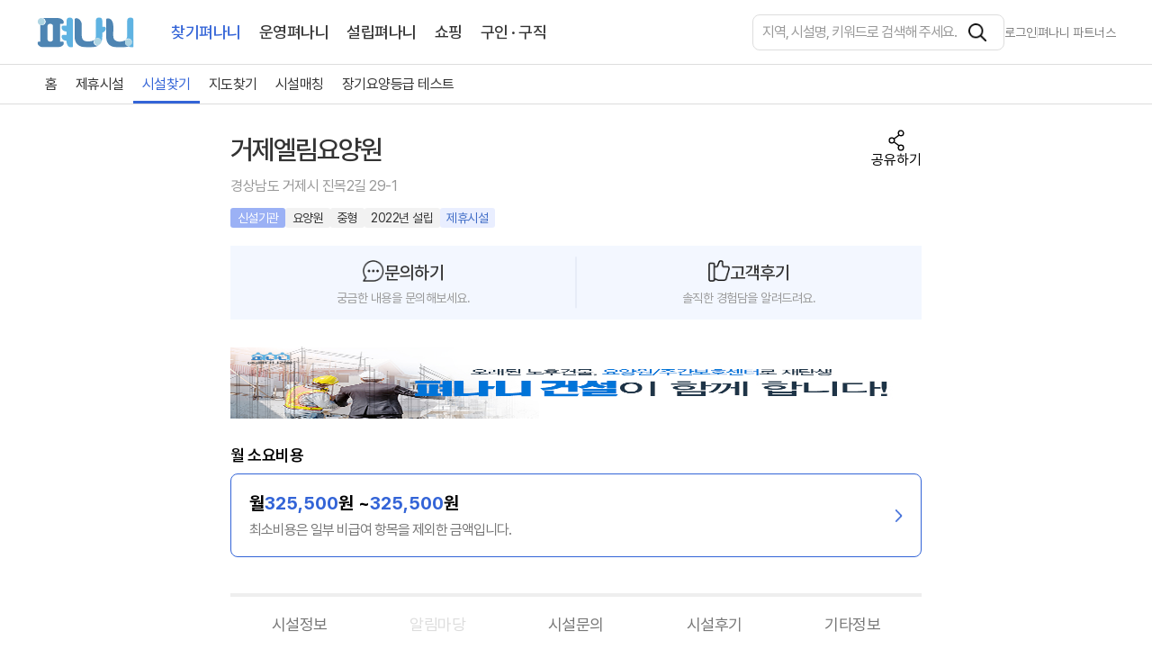

--- FILE ---
content_type: text/html; charset=utf-8
request_url: https://www.peonani.com/facility/40302/%EA%B1%B0%EC%A0%9C%EC%97%98%EB%A6%BC%EC%9A%94%EC%96%91%EC%9B%90
body_size: 14067
content:
<!DOCTYPE html><html lang="ko"><head><meta charSet="utf-8"/><meta name="viewport" content="width=device-width, initial-scale=1.0, maximum-scale=1.0, user-scalable=0"/><meta name="format-detection" content="telephone=no, address=no, email=no"/><meta name="google-site-verification" content="SJwHLfVK_a71h14fxSHxZW28gp7hzn1k0i71s-O6cqI"/><meta name="naver-site-verification" content="786efaed58b66a915e8dae9c41eda1e369674919"/><link rel="apple-touch-icon" sizes="180x180" href="/apple-touch-icon.png"/><link rel="icon" type="image/png" sizes="32x32" href="/favicon-32x32.png"/><link rel="icon" type="image/png" sizes="16x16" href="/favicon-16x16.png"/><link rel="manifest" href="/site.webmanifest"/><link rel="mask-icon" href="/safari-pinned-tab.svg" color="#3783C9"/><meta name="msapplication-TileColor" content="#3783C9"/><meta name="theme-color" content="#ffffff"/><title>거제엘림요양원 - 경상남도 거제시 옥포동 요양원 - 요양기관찾기 - 펴나니</title><link rel="canonical" href="https://www.peonani.com/facility/40302/거제엘림요양원"/><link rel="alternate" media="only screen and (max-width: 640px)" href="https://www.peonani.com/facility/40302/거제엘림요양원"/><meta name="author" content="(주)펴나니"/><meta name="description" content="행복이 가득한 보금자리,엘림요양원저희 엘림요양원 홈페이지를 방문해주신 모든 분들께 감사드리며 환영합니다.행복이 가득한 보금자리를 만들어 내 부모님처럼 정성을 다해 모실 것을 약속합니다.엘림요양원은 어르신들의 건강유지 및 생활안정을 도모함은 물론 최현대식 시설을 갖추고 다양한 사회복지 서비스를 제공하여&amp;nbsp;어르신들이 보람되고 즐거운 노후생활을 영위할 수 있도록 전문적이고 다양한 노인복지 서비스를 제공하는 노인전문요양시설입니다.특히, 엘림요양원은 쾌적한 실내환경과 4대 특화시스템을 바탕으로 어르신들께 마음에 평강과 육체적 쉼을 제공하여&amp;nbsp;여유롭고 편안한 노후를 만들어가는 최적의 공간이라고 할 수 있겠습니다.가족을 위해 , 사회를 위해 최선을 다해 걸어 오신 어르신들의 삶과 인권을 존중하며 저를 비롯한 임직원 모두는 어르신들을 내 부모처럼 생각하고&amp;nbsp;밝은 미소와 따듯한 사랑으로 행복한 인연을 만들어 가도록 정성을 다 할 것입니다.앞으로도 많은 관심과 사랑으로 지켜봐 주시고, 항상 귀하의 가정에 사랑과 행복이 가득하시길 기원합니다."/><meta name="keywords" content="거제엘림요양원, 경상남도 거제시 옥포동 요양원, 요양시설, 시설정보, 길찾기, 가격정보, 의료인력현황, 요양시설 관계자"/><meta property="og:type" content="website"/><meta property="og:title" content="거제엘림요양원 - 경상남도 거제시 옥포동 요양원 - 요양기관찾기 - 펴나니"/><meta property="og:url" content="https://www.peonani.com/facility/40302/거제엘림요양원"/><meta property="og:description" content="행복이 가득한 보금자리,엘림요양원저희 엘림요양원 홈페이지를 방문해주신 모든 분들께 감사드리며 환영합니다.행복이 가득한 보금자리를 만들어 내 부모님처럼 정성을 다해 모실 것을 약속합니다.엘림요양원은 어르신들의 건강유지 및 생활안정을 도모함은 물론 최현대식 시설을 갖추고 다양한 사회복지 서비스를 제공하여&amp;nbsp;어르신들이 보람되고 즐거운 노후생활을 영위할 수 있도록 전문적이고 다양한 노인복지 서비스를 제공하는 노인전문요양시설입니다.특히, 엘림요양원은 쾌적한 실내환경과 4대 특화시스템을 바탕으로 어르신들께 마음에 평강과 육체적 쉼을 제공하여&amp;nbsp;여유롭고 편안한 노후를 만들어가는 최적의 공간이라고 할 수 있겠습니다.가족을 위해 , 사회를 위해 최선을 다해 걸어 오신 어르신들의 삶과 인권을 존중하며 저를 비롯한 임직원 모두는 어르신들을 내 부모처럼 생각하고&amp;nbsp;밝은 미소와 따듯한 사랑으로 행복한 인연을 만들어 가도록 정성을 다 할 것입니다.앞으로도 많은 관심과 사랑으로 지켜봐 주시고, 항상 귀하의 가정에 사랑과 행복이 가득하시길 기원합니다."/><meta property="og:image" content="https://cdn.peonani.com/facility/content/2023-04-14/b3fb3726-15c6-4fa3-870c-bddcad05c4ac"/><meta property="twitter:card" content="summary"/><meta property="twitter:title" content="거제엘림요양원 - 경상남도 거제시 옥포동 요양원 - 요양기관찾기 - 펴나니"/><meta property="twitter:url" content="https://www.peonani.com/facility/40302/거제엘림요양원"/><meta property="twitter:description" content="행복이 가득한 보금자리,엘림요양원저희 엘림요양원 홈페이지를 방문해주신 모든 분들께 감사드리며 환영합니다.행복이 가득한 보금자리를 만들어 내 부모님처럼 정성을 다해 모실 것을 약속합니다.엘림요양원은 어르신들의 건강유지 및 생활안정을 도모함은 물론 최현대식 시설을 갖추고 다양한 사회복지 서비스를 제공하여&amp;nbsp;어르신들이 보람되고 즐거운 노후생활을 영위할 수 있도록 전문적이고 다양한 노인복지 서비스를 제공하는 노인전문요양시설입니다.특히, 엘림요양원은 쾌적한 실내환경과 4대 특화시스템을 바탕으로 어르신들께 마음에 평강과 육체적 쉼을 제공하여&amp;nbsp;여유롭고 편안한 노후를 만들어가는 최적의 공간이라고 할 수 있겠습니다.가족을 위해 , 사회를 위해 최선을 다해 걸어 오신 어르신들의 삶과 인권을 존중하며 저를 비롯한 임직원 모두는 어르신들을 내 부모처럼 생각하고&amp;nbsp;밝은 미소와 따듯한 사랑으로 행복한 인연을 만들어 가도록 정성을 다 할 것입니다.앞으로도 많은 관심과 사랑으로 지켜봐 주시고, 항상 귀하의 가정에 사랑과 행복이 가득하시길 기원합니다."/><meta property="twitter:image" content="https://cdn.peonani.com/facility/content/2023-04-14/b3fb3726-15c6-4fa3-870c-bddcad05c4ac"/><script type="application/ld+json" id="facility-jsonld">{"@context":"http://schema.org","@graph":[{"@type":"LocalBusiness","name":"거제엘림요양원","telephone":"055-633-0688","description":"행복이 가득한 보금자리,엘림요양원저희 엘림요양원 홈페이지를 방문해주신 모든 분들께 감사드리며 환영합니다.행복이 가득한 보금자리를 만들어 내 부모님처럼 정성을 다해 모실 것을 약속합니다.엘림요양원은 어르신들의 건강유지 및 생활안정을 도모함은 물론 최현대식 시설을 갖추고 다양한 사회복지 서비스를 제공하여&nbsp;어르신들이 보람되고 즐거운 노후생활을 영위할 수 있도록 전문적이고 다양한 노인복지 서비스를 제공하는 노인전문요양시설입니다.특히, 엘림요양원은 쾌적한 실내환경과 4대 특화시스템을 바탕으로 어르신들께 마음에 평강과 육체적 쉼을 제공하여&nbsp;여유롭고 편안한 노후를 만들어가는 최적의 공간이라고 할 수 있겠습니다.가족을 위해 , 사회를 위해 최선을 다해 걸어 오신 어르신들의 삶과 인권을 존중하며 저를 비롯한 임직원 모두는 어르신들을 내 부모처럼 생각하고&nbsp;밝은 미소와 따듯한 사랑으로 행복한 인연을 만들어 가도록 정성을 다 할 것입니다.앞으로도 많은 관심과 사랑으로 지켜봐 주시고, 항상 귀하의 가정에 사랑과 행복이 가득하시길 기원합니다.","location":{"@type":"Place","address":{"@type":"PostalAddress","name":"경상남도 거제시 진목2길 29-1","addressRegion":"경상남도","addressLocality":"거제시","addressCountry":"KR"}},"geo":{"@type":"GeoCoordinates","latitude":34.8984729281826,"longitude":128.683927183177},"image":"https://cdn.peonani.com/facility/content/2023-04-14/b3fb3726-15c6-4fa3-870c-bddcad05c4ac","address":{"@type":"PostalAddress","name":"경상남도 거제시 진목2길 29-1","addressRegion":"경상남도","addressLocality":"거제시","addressCountry":"KR"}}]}</script><link rel="preload" href="https://cdn.peonani.com/facility/content/2023-04-14/b3fb3726-15c6-4fa3-870c-bddcad05c4ac?width=1200&amp;height=450&amp;fit=cover" as="image" fetchpriority="high"/><meta name="next-head-count" content="30"/><link rel="preload" href="/_next/static/css/21b984e9a3eabfef.css" as="style"/><link rel="stylesheet" href="/_next/static/css/21b984e9a3eabfef.css" data-n-g=""/><link rel="preload" href="/_next/static/css/54bbd4f6fccb7d41.css" as="style"/><link rel="stylesheet" href="/_next/static/css/54bbd4f6fccb7d41.css" data-n-p=""/><link rel="preload" href="/_next/static/css/b904d2bd1f417b56.css" as="style"/><link rel="stylesheet" href="/_next/static/css/b904d2bd1f417b56.css" data-n-p=""/><noscript data-n-css=""></noscript><script defer="" nomodule="" src="/_next/static/chunks/polyfills-c67a75d1b6f99dc8.js"></script><script src="/_next/static/chunks/webpack-953e25d0b582f85d.js" defer=""></script><script src="/_next/static/chunks/framework-ca706bf673a13738.js" defer=""></script><script src="/_next/static/chunks/main-d6efa26191e8928a.js" defer=""></script><script src="/_next/static/chunks/pages/_app-c724b1035d1feb64.js" defer=""></script><script src="/_next/static/chunks/8901-fda796336f737686.js" defer=""></script><script src="/_next/static/chunks/7311-de8c1b35b870ea23.js" defer=""></script><script src="/_next/static/chunks/223-135f0c4ca4ebd644.js" defer=""></script><script src="/_next/static/chunks/5203-d57780ead8a639b8.js" defer=""></script><script src="/_next/static/chunks/6626-94ec1420fde2474f.js" defer=""></script><script src="/_next/static/chunks/pages/facility/%5Bid%5D/%5Bname%5D-3bc4b855f6ba0f83.js" defer=""></script><script src="/_next/static/bnF1fyVhOiZvN2--Vaggv/_buildManifest.js" defer=""></script><script src="/_next/static/bnF1fyVhOiZvN2--Vaggv/_ssgManifest.js" defer=""></script></head><body><div id="__next"><div><div class="FacilityPage_container__kCsLb"><header class="MainHeader_container__3Roh0"><div class="MainHeader_innerContainerWrap__eS8td"><div class="MainHeader_innerContainer__d25lK"><button class="MainHeader_mobileButton__e2iPN"><img alt="모바일 메뉴 보기" loading="lazy" width="20" height="16" decoding="async" data-nimg="1" style="color:transparent" src="/images/icon_hamberger.png"/></button><div class="MainHeader_logoWrap__OR3VQ"><div class="MainHeader_logo__NJ6DU"><img alt="logo" loading="lazy" decoding="async" data-nimg="fill" style="position:absolute;height:100%;width:100%;left:0;top:0;right:0;bottom:0;object-fit:contain;color:transparent" src="/images/logo/logo.svg"/></div><div class="MainHeader_topLinkContainer__tlhWt"><a data-name="/" class="MainHeader_topLinkHighlight__u_Eo_" href="/">찾기펴나니</a><a data-name="/management" class="MainHeader_topLink__ofD3k" href="/management">운영펴나니</a><a data-name="/establishment" class="MainHeader_topLink__ofD3k" href="/establishment">설립펴나니</a><a data-name="/shopping" class="MainHeader_topLink__ofD3k" href="/shopping">쇼핑</a><a data-name="/job" class="MainHeader_topLink__ofD3k" href="/job">구인 · 구직</a></div></div><div class="MainHeader_rightContainer__v76Xr"><div class="MainHeaderRightDesktop_rightContainerDesktopSearch__QfByJ"><form class="MainHeaderRightDesktop_searchContainer__PT5a4"><input type="search" id="query" name="query" placeholder="지역, 시설명, 키워드로 검색해 주세요." class="MainHeaderRightDesktop_searchBar__XGZ9n" value=""/><button type="submit" class="MainHeaderRightDesktop_searchButton__wldhe" aria-label="검색"></button></form><button class="MainHeaderRightDesktop_textButton__I0BKt">로그인</button><div class="MainHeaderRightDesktop_dividerLast__OrWx_"></div><a class="MainHeaderRightDesktop_textButtonLast__tTzAH" target="_blank" rel="noreferrer noopener nofollow" role="link" tabindex="0" href="/">펴나니 파트너스</a></div><div class="MainHeaderRightMobile_rightContainerMobile__BoybW"><button class="MainHeaderRightMobile_searchButton__s0POX" aria-label="시설 찾기"><img alt="시설 찾기" loading="lazy" width="20" height="20" decoding="async" data-nimg="1" style="color:transparent" src="/images/main/icon_search.png"/></button></div></div></div></div><div style="height:undefinedpx"></div><div class="MainHeader_bottomWrap__KSjgJ"><div class="MainHeaderBottomDesktop_linkContainer__TN3S8"><div class="MainHeaderBottomDesktop_linkContainerInner__86yQ1"><div class="MainHeaderBottomDesktop_linkBox__ipmBY"><a role="link" tabindex="0" class="MainHeaderBottomDesktop_link__8441S" href="/">홈</a></div><div class="MainHeaderBottomDesktop_linkBox__ipmBY"><a role="link" tabindex="0" class="MainHeaderBottomDesktop_link__8441S" href="/recommendation">제휴시설</a></div><div class="MainHeaderBottomDesktop_linkBox__ipmBY"><a role="link" tabindex="0" class="MainHeaderBottomDesktop_linkHighlight__D5Ia9" href="/search-facility">시설찾기</a></div><div class="MainHeaderBottomDesktop_linkBox__ipmBY"><a role="link" tabindex="0" class="MainHeaderBottomDesktop_link__8441S" href="/map">지도찾기</a></div><div class="MainHeaderBottomDesktop_linkBox__ipmBY"><a role="link" tabindex="0" class="MainHeaderBottomDesktop_link__8441S" href="/match">시설매칭</a></div><div class="MainHeaderBottomDesktop_linkBox__ipmBY"><a role="link" tabindex="0" class="MainHeaderBottomDesktop_link__8441S" href="/longterm">장기요양등급 테스트</a></div></div></div></div><div class="MainHeader_bottomBlank__n0lWU"></div></header><main class="FacilityPage_main__oXF_O"><div class="FacilityMainImageBox_container__fYOPA"><div class="FacilityMainImageBox_mainPhotoContainer__FFMcp" role="none"><div class="FacilityMainImageBox_mainPhotoPlaceholder__f6J7w"><img alt="거제엘림요양원 메인 이미지" draggable="false" fetchpriority="high" decoding="async" data-nimg="fill" style="position:absolute;height:100%;width:100%;left:0;top:0;right:0;bottom:0;object-fit:cover;color:transparent;background-size:cover;background-position:50% 50%;background-repeat:no-repeat;background-image:url(&quot;data:image/svg+xml;charset=utf-8,%3Csvg xmlns=&#x27;http://www.w3.org/2000/svg&#x27; %3E%3Cfilter id=&#x27;b&#x27; color-interpolation-filters=&#x27;sRGB&#x27;%3E%3CfeGaussianBlur stdDeviation=&#x27;20&#x27;/%3E%3CfeColorMatrix values=&#x27;1 0 0 0 0 0 1 0 0 0 0 0 1 0 0 0 0 0 100 -1&#x27; result=&#x27;s&#x27;/%3E%3CfeFlood x=&#x27;0&#x27; y=&#x27;0&#x27; width=&#x27;100%25&#x27; height=&#x27;100%25&#x27;/%3E%3CfeComposite operator=&#x27;out&#x27; in=&#x27;s&#x27;/%3E%3CfeComposite in2=&#x27;SourceGraphic&#x27;/%3E%3CfeGaussianBlur stdDeviation=&#x27;20&#x27;/%3E%3C/filter%3E%3Cimage width=&#x27;100%25&#x27; height=&#x27;100%25&#x27; x=&#x27;0&#x27; y=&#x27;0&#x27; preserveAspectRatio=&#x27;xMidYMid slice&#x27; style=&#x27;filter: url(%23b);&#x27; href=&#x27;[data-uri]&#x27;/%3E%3C/svg%3E&quot;)" src="https://cdn.peonani.com/facility/content/2023-04-14/b3fb3726-15c6-4fa3-870c-bddcad05c4ac?width=1200&amp;height=450&amp;fit=cover"/></div></div></div><div class="FacilityPage_containerBottomWrap__IUO4J"><div class="FacilityPage_containerBottom__iVk36"><div class="FacilityPage_topTitleContainer__W8pD3"><div class="FacilityPage_topTitleBox__YqrXo"><h1 class="FacilityPage_topTitle__HzR2T" title="거제엘림요양원">거제엘림요양원</h1><button class="FacilityPage_shareButton__KSV0V">공유하기</button></div><a target="_blank" class="FacilityPage_facilityAddress__0hFLe" href="/map/40302/info">경상남도 거제시 진목2길 29-1</a><div class="FacilityBadgeBox_container__Un9Pu"><div class="FacilityBadgeBox_badgeblue__7Ili_">신설기관</div><div class="FacilityBadgeBox_badgegrey__mwabx">요양원</div><div class="FacilityBadgeBox_badgegrey__mwabx">중형</div><div class="FacilityBadgeBox_badgegrey__mwabx">2022년 설립</div><div class="FacilityBadgeBox_badgelightblue__Q2KO1">제휴시설</div></div></div><div class="FacilityCustomerBanner_bannerContainer__8rDWr"><div class="FacilityCustomerBanner_banner__4l8XM" tabindex="0" role="button"><div class="FacilityCustomerBanner_bannerTop__5jfe3"><img alt="문의하기 아이콘" loading="lazy" width="20" height="20" decoding="async" data-nimg="1" style="color:transparent" src="/images/facility/icon_chat.png"/><p class="FacilityCustomerBanner_bannerTitle__MthoN">문의하기<span></span></p></div><p class="FacilityCustomerBanner_bannerText__o95W2">궁금한 내용을 문의해보세요.</p></div><div class="FacilityCustomerBanner_banner__4l8XM" tabindex="0" role="button"><div class="FacilityCustomerBanner_bannerTop__5jfe3"><img alt="고객후기 아이콘" loading="lazy" width="20" height="20" decoding="async" data-nimg="1" style="color:transparent" src="/images/facility/icon_like.png"/><p class="FacilityCustomerBanner_bannerTitle__MthoN">고객후기<span></span></p></div><p class="FacilityCustomerBanner_bannerText__o95W2">솔직한 경험담을 알려드려요.</p></div></div><div class="BannerItem_bannerResponsive__e2FeZ" role="link" tabindex="0"><div class="BannerItem_blank__CB8e4"></div><a class="BannerItem_bannerLink__v77Do" rel="noopener noreferrer"><img alt="펴나니 건설 배너" loading="lazy" decoding="async" data-nimg="fill" style="position:absolute;height:100%;width:100%;left:0;top:0;right:0;bottom:0;color:transparent" src="https://cdn.peonani.com/static/BANNER/2025-05-16/2fb68b8e-0bb1-4670-bafb-8a21b72c03b1"/></a></div><h2 class="FacilityFeeButton_feeTitle__uM42e">월 소요비용</h2><button class="FacilityFeeButton_feeBannerButton__R0JQm"><div class="FacilityFeeButton_feeBannerTextBox__1FXZ4"><p class="FacilityFeeButton_feeBannerTitle__sXCM8">클릭하여 자세한 비용 정보를 확인하세요</p><p class="FacilityFeeButton_feeBannerSubText__KB4VL">최소비용은 일부 비급여 항목을 제외한 금액입니다.</p></div><span class="FacilityFeeButton_feeBannerButtonImage__IfD1Q" aria-label="시설 비용 상세 보기"></span></button></div><ul class="FacilityTabBox_tabContainer__RvZO1" style="top:0px"><li class="FacilityTabBox_tabItemNone__x11fl"><span class="FacilityTabBox_tabItemText__kT646">시설정보</span></li><li class="FacilityTabBox_tabItemNone__x11fl"><span class="FacilityTabBox_tabItemText__kT646">알림마당</span></li><li class="FacilityTabBox_tabItemNone__x11fl"><span class="FacilityTabBox_tabItemText__kT646">시설문의</span></li><li class="FacilityTabBox_tabItemNone__x11fl"><span class="FacilityTabBox_tabItemText__kT646">시설후기</span></li><li class="FacilityTabBox_tabItemNone__x11fl"><span class="FacilityTabBox_tabItemText__kT646">기타정보</span></li></ul><div class="FacilityPage_facilityContainer___fJD4"><section id="facilityInform" class="FacilityContainer_container__wOwFB">행복이 가득한 보금자리,엘림요양원저희 엘림요양원 홈페이지를 방문해주신 모든 분들께 감사드리며 환영합니다.행복이 가득한 보금자리를 만들어 내 부모님처럼 정성을 다해 모실 것을 약속합니다.엘림요양원은 어르신들의 건강유지 및 생활안정을 도모함은 물론 최현대식 시설을 갖추고 다양한 사회복지 서비스를 제공하여&amp;nbsp;어르신들이 보람되고 즐거운 노후생활을 영위할 수 있도록 전문적이고 다양한 노인복지 서비스를 제공하는 노인전문요양시설입니다.특히, 엘림요양원은 쾌적한 실내환경과 4대 특화시스템을 바탕으로 어르신들께 마음에 평강과 육체적 쉼을 제공하여&amp;nbsp;여유롭고 편안한 노후를 만들어가는 최적의 공간이라고 할 수 있겠습니다.가족을 위해 , 사회를 위해 최선을 다해 걸어 오신 어르신들의 삶과 인권을 존중하며 저를 비롯한 임직원 모두는 어르신들을 내 부모처럼 생각하고&amp;nbsp;밝은 미소와 따듯한 사랑으로 행복한 인연을 만들어 가도록 정성을 다 할 것입니다.앞으로도 많은 관심과 사랑으로 지켜봐 주시고, 항상 귀하의 가정에 사랑과 행복이 가득하시길 기원합니다.<article class="CategoryLayout_categoryLayout__X9buZ"><div class="CategoryLayout_titleBox__3otP_"><h3 class="CategoryLayout_subtitle__MispX" id="people">입소 인원 정보</h3></div><div class="FacilityPeopleBox_container__JDGIp"><div class="FacilityPeopleBox_item__pOQdM"><div class="FacilityPeopleBox_itemTitle__oqZ_9">정원</div><div class="FacilityPeopleBox_itemValue___sVI_">45<!-- --> 명</div></div><div class="FacilityPeopleBox_item__pOQdM"><div class="FacilityPeopleBox_itemTitle__oqZ_9">대기인원(남)</div><div class="FacilityPeopleBox_itemValue___sVI_">0<!-- --> 명</div></div><div class="FacilityPeopleBox_item__pOQdM"><div class="FacilityPeopleBox_itemTitle__oqZ_9">대기인원(여)</div><div class="FacilityPeopleBox_itemValue___sVI_">0<!-- --> 명</div></div><div class="FacilityPeopleBox_item__pOQdM"><div class="FacilityPeopleBox_itemTitle__oqZ_9">현재인원(남)</div><div class="FacilityPeopleBox_itemValue___sVI_">12<!-- --> 명</div></div><div class="FacilityPeopleBox_item__pOQdM"><div class="FacilityPeopleBox_itemTitle__oqZ_9">현재인원(여)</div><div class="FacilityPeopleBox_itemValue___sVI_">32<!-- --> 명</div></div></div></article><div></div><article class="CategoryLayout_categoryLayout__X9buZ"><div class="CategoryLayout_titleBox__3otP_"><h3 class="CategoryLayout_subtitle__MispX" id="facilitylocation">시설위치</h3></div><div class="FacilityContainer_mapContainer__qPdDY"><p class="FacilityContainer_mapAddress__xMot_">경상남도 거제시 진목2길 29-1</p><a class="FacilityContainer_mapLink__4sT1w" target="_blank" href="/map/40302/info">지도 크게보기</a></div><a class="FacilityContainer_mapLinkMobile__mu3m5" target="_blank" href="/map/40302/info">지도 크게보기</a><table class="FacilityContainer_table__Yl31w"><thead><tr><th>행정구역</th><th>대표번호</th><th>가까운 상급병원</th></tr></thead><tbody><tr><td>경상남도<!-- --> 거제시<!-- --> 옥포동</td><td><button class="FacilityContainer_button__3iU1_">055-633-0688</button></td><td>고신대학교복음병원<!-- --> (<!-- -->36.32<!-- -->km)</td></tr></tbody></table></article><article class="CategoryLayout_categoryLayout__X9buZ"><div class="CategoryLayout_titleBox__3otP_"><h3 class="CategoryLayout_subtitle__MispX" id="facilitynearlist">근처 시설</h3></div></article><div></div></section><section id="facilityInquiry"><article class="CategoryLayout_categoryLayoutInquiry__PylMx"><div class="CategoryLayout_titleBox__3otP_"><h2 class="CategoryLayout_subtitle__MispX" id="facilityinquiry">시설문의</h2><button class="CategoryLayout_button__TqYIY">문의작성</button></div><p class="FacilityInquiryContainer_noReview__xfx9F">문의가 없습니다.</p></article></section><section id="facilityReview"><article class="CategoryLayout_categoryLayoutBold__533hb"><div class="CategoryLayout_titleBox__3otP_"><h2 class="CategoryLayout_subtitle__MispX" id="facilityreview">시설후기</h2><button class="CategoryLayout_button__TqYIY">후기작성</button></div><p class="FacilityContainer_noReview__2J_7i">후기가 없습니다.</p></article></section><aside id="etc"><article class="CategoryLayout_categoryLayoutBottom__Vp4MC"><div class="BannerCarousel_carouselWrapNone__nkn1F"><div class="BannerCarousel_blank__5fhL4"></div></div></article><article class="CategoryLayout_categoryLayout__X9buZ"><a class="FacilityTextBox_facilityManageBannerMargin__kI0mj" target="_blank" role="link" tabindex="0" href="/"><div class="FacilityTextBox_facilityManageBox__OtfUD"><div class="FacilityTextBox_facilityManageText__Wd12U"><h2 class="FacilityTextBox_facilityManageTitle__9adQU">시설 관리자이신가요?</h2><p class="FacilityTextBox_facilityManageContent__wkjEa">무료로 펴나니 파트너스 서비스를 받아보세요.</p></div><span class="FacilityTextBox_facilityManageLink__k5NFq" aria-label="펴나니 파트너스 바로가기"></span></div></a></article><article class="CategoryLayout_categoryLayoutNoBorder__H1HMd"><div class="CategoryLayout_titleBox__3otP_"><h3 class="CategoryLayout_subtitle__MispX" id="facilityoffer">정보제공</h3></div><p class="FacilityTextBox_text__zUvgj">펴나니에서 제공하는 요양시설 정보는 국민건강보험공단 홈페이지<a target="_blank" title="건강보험심사평가원 바로가기" href="/facility/[id]/[name]"> (  ) </a>와 해당 요양시설에 대해 펴나니에서 직접 등록한 정보만을 기반으로 합니다.<br/>시설 폐업이나 정보 수정 등의 이유로 공단 정보가 업데이트될 경우, 48시간 이내에 펴나니 사이트에도 반영됩니다.</p></article><address class="PhoneBox_container__YS_a2"><p class="PhoneBox_top__AGkLr"><span>거제엘림요양원</span> 시설이 더 궁금하신가요?</p><p class="PhoneBox_top__AGkLr">해당 시설에 전화하시려면<!-- --> <button class="PhoneBox_button__ID3eG"><img alt="펴나니 전화" loading="lazy" width="16" height="16" decoding="async" data-nimg="1" style="color:transparent;margin:0 3px" src="/images/icon_call_facility.png"/><strong>055-633-0688</strong></button>로,</p><div class="PhoneBox_textContainer__hjpGw"><span class="PhoneBox_text__gadvs">요양시설 설립/운영에 대한 문의는</span><span class="PhoneBox_text__gadvs">펴나니 <button class="PhoneBox_button__ID3eG"><img alt="펴나니 전화" loading="lazy" width="16" height="16" decoding="async" data-nimg="1" style="color:transparent;margin:0 3px" src="/images/icon_call_facility.png"/><strong>1661-8799</strong></button>로 연락해 주세요!</span></div></address></aside><div class="BottomButtonBox_bottomBanner__t_lgo"><button class="BottomButtonBox_bottomButton__Zhtf5">온라인 상담</button><button class="BottomButtonBox_bottomButtonCall__ZF7Lj">전화 상담</button></div></div></div><div class="SimpleModal_outerContainerHide__HXGiU"><div class="SimpleModal_background__r5U85" role="none"></div><div class="SimpleModal_containerSmall__oXS1G"><div class="SimpleModal_titleContainer__sAQpN"><span>문의하기 등록</span><button class="SimpleModal_close__nxS1A" aria-label="닫기"></button></div><div class="SimpleModal_contentContainer__Bked_"><div class="SimpleModal_content__564Lr"><p>문의가 등록되었습니다.</p><p>자세한 내용은 카카오톡 또는 문자 메세지를 확인해주세요.</p></div></div><div class="SimpleModal_buttonContainer__2WzjI"><button class="SimpleModal_button__puJcA">닫기</button></div></div></div><div class="SimpleModal_outerContainerHide__HXGiU"><div class="SimpleModal_background__r5U85" role="none"></div><div class="SimpleModal_containerSmall__oXS1G"><div class="SimpleModal_titleContainer__sAQpN"><span>문의하기 삭제</span><button class="SimpleModal_close__nxS1A" aria-label="닫기"></button></div><div class="SimpleModal_contentContainer__Bked_"><div class="SimpleModal_content__564Lr"><p>문의가 삭제되었습니다.</p></div></div><div class="SimpleModal_buttonContainer__2WzjI"><button class="SimpleModal_button__puJcA">닫기</button></div></div></div></main></div><footer class="Footer_footer__lD3vi"><ul class="Footer_linkMenu___75rt"><li class=""><a href="/terms-of-use">이용약관</a></li><li class=""><a href="/privacy-policy">개인정보처리방침</a></li><li class="Footer_sitemapLink__Lh068"><a href="/sitemap">사이트맵</a></li></ul><div class="Footer_container__FoCnr"><p class="Footer_title__sPnVq">(주) 펴나니</p><div class="Footer_containerMiddle__51KWv"><div class="Footer_infoTextBox__H5mb1"><p class="Footer_infoText__Tc_2f">주소 : 서울특별시 은평구 수색로 195, 3층 (증산동, 두빌195)</p><p class="Footer_infoText__Tc_2f">대표 : 위석호</p><p class="Footer_infoText__Tc_2f">사업자등록번호 : 266-87-02142</p><p class="Footer_infoText__Tc_2f">고객센터문의번호 : 1661-8799</p><p class="Footer_infoText__Tc_2f">담당자 이메일 : peonani@peonani.com</p><p class="Footer_topSpaceText__93X84">ⓒ Peonani Corp. All rights reserved.</p></div></div></div></footer></div></div><script id="__NEXT_DATA__" type="application/json">{"props":{"pageProps":{"banner":{"A":[{"id":"QlRWzBL0ryMy5Of0pbto9","title":"시설상세 배너3","link":"https://www.directpreed.com?src=image\u0026kw=0001C2","imageUrl":"https://cdn.peonani.com/static/BANNER/2025-11-29/f99cb770-a5d3-45d8-bbd8-63bdc4f51fe2","mobileImageUrl":"https://cdn.peonani.com/static/BANNER/2025-11-29/66c5a205-2761-4414-ade8-fe73f584f99c","location":"A","orderNo":0,"isNewTab":false},{"id":"CKcXmNYofP8pOzo1ZhXLe","title":"펴나니 건설","description":"","link":"https://www.peonani.com/establishment/construction","imageUrl":"https://cdn.peonani.com/static/BANNER/2025-05-15/90b40b1c-6c65-47dd-a8bb-92127e3d71c5","mobileImageUrl":"https://cdn.peonani.com/static/BANNER/2025-05-15/bf89a3d0-52fe-446a-9cbe-913d011f1d66","location":"A","orderNo":1,"isNewTab":false},{"id":"uYP3vD3hqpYa2jQWjUHJw","title":"대명","description":"","link":"https://www.peonani.com/daemyung","imageUrl":"https://cdn.peonani.com/static/BANNER/2025-12-01/39d48891-570a-4806-9c92-f785adf74b0f","mobileImageUrl":"https://cdn.peonani.com/static/BANNER/2025-12-01/a598f3f8-3e9e-462d-bb1e-745d4b53ddcc","location":"A","orderNo":2,"isNewTab":false}],"B":[{"id":"Cu3zWzp048RTTN05a_ovE","title":"펴나니 건설","link":"https://www.peonani.com/establishment/construction","imageUrl":"https://cdn.peonani.com/static/BANNER/2025-05-16/2fb68b8e-0bb1-4670-bafb-8a21b72c03b1","mobileImageUrl":"https://cdn.peonani.com/static/BANNER/2025-05-16/ad160069-e87f-4a3d-871b-a3e1ba75710e","location":"B","orderNo":0,"isNewTab":false}]},"isMobile":false,"initialResult":{"id":40302,"facilityNo":"14831000125","address":"경상남도 거제시 진목2길 29-1","etcAddress":"(옥포동)","nursingFacilityBuildingType":"SINGLE","codeType":"A03","grade":"신설기관","lat":34.8984729281826,"logt":128.683927183177,"name":"거제엘림요양원","regionCode":"4831010600","sidoCode":48,"sidoName":"경상남도","shortSidoName":"경남","sigunguCode":48310,"sigunguName":"거제시","umdCode":"106","umdName":"옥포동","riCode":"00","size":"중형","expectedAmount":0,"mainPhoto":"https://cdn.peonani.com/facility/content/2023-04-14/b3fb3726-15c6-4fa3-870c-bddcad05c4ac","peonaniCode":"P02","distanceFromHospital":36320.9082099181,"nearbyHospitalName":"고신대학교복음병원","nearbyHospitalAddress":"부산 서구 감천로 262","nearbyHospitalLogt":129.014512799533,"nearbyHospitalLat":35.0810780661749,"establishedYear":2022,"agencyDesignationDate":"2022-09-29","specialInfo1":[""],"specialInfo2":"","specialInfo3":"","specialInfo4":"","maximumPeopleNumber":45,"currentManNumber":12,"currentWomanNumber":32,"waitingManNumber":0,"waitingWomanNumber":0,"waitingPeopleNumber":0,"nurseCount":2,"caregiverCount":22,"doctorCount":0,"contractDoctorCount":0,"assistantCount":0,"etcStaffCount":{"작업치료사":1,"조리원":4,"위생원":2,"시설장":1,"사회복지사":4},"roomInfo":{"의료/간호사실":1,"침실(계)":14,"1인실":0,"프로그램실":1,"식당/조리실":1,"3인실":5,"2인실":1,"특수침실":1,"세탁장/건조장":1,"화장실":6,"세면장/목욕실":1,"물리(작업)치료실":1,"사무실":1,"4인실":7},"totalBedCount":0,"highQualityBedCount":0,"specialRoomCount":0,"isolationWardCount":0,"created":"2023-04-14T07:07:31Z","updated":"2025-11-07T15:16:23Z","memberRegisteredDate":"2023-04-14T07:07:31Z","beneficiaryRightScore":0,"environmentScore":0,"institutionScore":0,"payrollProcessScore":0,"payrollResultScore":0,"hospitalCertificationMark":false,"hospitalEquipment":[""],"medicalSubject":[""],"silverTownHouseholds":0,"siteAreaPyeong":0,"totalFloorAreaPyeong":0,"floorAreaRatio":0,"numberOfSalesSaleStatus":0,"numberOfLeasesSaleStatus":0,"numberOfSalesOperationStatus":0,"numberOfLeasesOperationStatus":0,"numberOfEmployeesMale":0,"numberOfEmployeesFemale":0,"recognitionProgram":"오감프로그램|미술프로그램|인지프로그램|웃음치료","exerciseProgram":"워크메이트","etcProgram":"종교행사|생신잔치","program":["COGNITIVE_FUNCTION_IMPROVEMENTS","ETC","ASSISTED_EXERCISES"],"additionalService":[],"feeRateType":"TWO_DOT_ONE","recommend":false,"type":"노인요양시설(개정법)","yearOfAssessment":0,"mainPhoneNumber":"055-633-0688","email":"dpffla0688@naver.com","hospitalReligionActivity":false,"catholicism":false,"christianity":false,"buddhism":false,"otherReligion":false,"hasRehabilitationEquipment":false,"hasPanorama":false,"callCount":0,"advertisement":false,"simulatedSurvey":false,"totalCost":{},"member":true,"dibs":false,"shortAddress":"경상남도 거제시 진목2길","shortDistance":36.32},"initialContent":{"id":1868,"introduce":"\u003ch3\u003e행복이 가득한 보금자리,\u003cspan style=\"box-sizing: border-box; margin: 0px; padding: 0px; font-size: 35px; color: rgb(25, 181, 254);\"\u003e엘림요양원\u003c/span\u003e\u003c/h3\u003e\u003cp\u003e\u003cspan style=\"color: rgb(84, 84, 84); font-family: \u0026quot;Noto Sans KR\u0026quot;, dotum; font-size: 20px; font-style: normal; font-variant-ligatures: normal; font-variant-caps: normal; font-weight: 300; letter-spacing: -1px; orphans: 2; text-align: start; text-indent: 0px; text-transform: none; white-space: normal; widows: 2; word-spacing: 0px; -webkit-text-stroke-width: 0px; background-color: rgb(255, 255, 255); text-decoration-thickness: initial; text-decoration-style: initial; text-decoration-color: initial; display: inline !important; float: none;\"\u003e저희 엘림요양원 홈페이지를 방문해주신 모든 분들께 감사드리며 환영합니다.\u003c/span\u003e\u003c/p\u003e\u003cp\u003e\u003cbr class=\"ProseMirror-trailingBreak\"\u003e\u003c/p\u003e\u003cp\u003e행복이 가득한 보금자리를 만들어 내 부모님처럼 정성을 다해 모실 것을 약속합니다.\u003c/p\u003e\u003cp\u003e\u003cbr class=\"ProseMirror-trailingBreak\"\u003e\u003c/p\u003e\u003cp\u003e\u003cstrong\u003e엘림요양원\u003c/strong\u003e은 어르신들의 건강유지 및 생활안정을 도모함은 물론 최현대식 시설을 갖추고 다양한 사회복지 서비스를 제공하여\u0026nbsp;\u003c/p\u003e\u003cp\u003e어르신들이 보람되고 즐거운 노후생활을 영위할 수 있도록 전문적이고 다양한 노인복지 서비스를 제공하는 노인전문요양시설입니다.\u003c/p\u003e\u003cp\u003e특히, \u003cstrong\u003e엘림요양원\u003c/strong\u003e은 쾌적한 실내환경과 4대 특화시스템을 바탕으로 어르신들께 마음에 평강과 육체적 쉼을 제공하여\u0026nbsp;\u003c/p\u003e\u003cp\u003e여유롭고 편안한 노후를 만들어가는 최적의 공간이라고 할 수 있겠습니다.\u003c/p\u003e\u003cp\u003e\u003cbr class=\"ProseMirror-trailingBreak\"\u003e\u003c/p\u003e\u003cp\u003e가족을 위해 , 사회를 위해 최선을 다해 걸어 오신 어르신들의 삶과 인권을 존중하며 저를 비롯한 임직원 모두는 어르신들을 내 부모처럼 생각하고\u0026nbsp;\u003c/p\u003e\u003cp\u003e밝은 미소와 따듯한 사랑으로 행복한 인연을 만들어 가도록 정성을 다 할 것입니다.\u003c/p\u003e\u003cp\u003e\u003cbr class=\"ProseMirror-trailingBreak\"\u003e\u003c/p\u003e\u003cp\u003e앞으로도 많은 관심과 사랑으로 지켜봐 주시고, 항상 귀하의 가정에 사랑과 행복이 가득하시길 기원합니다.\u003c/p\u003e"},"initialFacilityImage":[{"id":"gOiOI2qWbtUtfWpsH3rPF","facilityId":40302,"category":"INNER","title":"내부","description":"1","path":"facility/content/2023-04-14/f1cb02dc-3da4-4037-b06f-ced82827b593","link":"https://cdn.peonani.com/facility/content/2023-04-14/f1cb02dc-3da4-4037-b06f-ced82827b593","mimeType":"image/jpeg","originalFileName":"1.jpg","size":401276,"orders":1,"created":"2023-04-14T16:13:41","firstMainPhoto":false,"notLongtermPhoto":true,"longtermPhoto":false},{"id":"R_PYy6gyPquylvKajoIwU","facilityId":40302,"category":"INNER","title":"내부","description":"2","path":"facility/content/2023-04-14/0a80ccda-4da8-4de4-8df6-a28d6fdb7615","link":"https://cdn.peonani.com/facility/content/2023-04-14/0a80ccda-4da8-4de4-8df6-a28d6fdb7615","mimeType":"image/jpeg","originalFileName":"2.jpg","size":581174,"orders":2,"created":"2023-04-14T16:13:49","firstMainPhoto":false,"notLongtermPhoto":true,"longtermPhoto":false},{"id":"iBV_hiS3iVWI3WsmLuGcj","facilityId":40302,"category":"INNER","title":"내부","description":"3","path":"facility/content/2023-04-14/55488cfe-7c78-4272-aa40-645b7e7e717a","link":"https://cdn.peonani.com/facility/content/2023-04-14/55488cfe-7c78-4272-aa40-645b7e7e717a","mimeType":"image/jpeg","originalFileName":"다운로드 (5).jpg","size":255369,"orders":3,"created":"2023-04-14T16:20:55","firstMainPhoto":false,"notLongtermPhoto":true,"longtermPhoto":false},{"id":"r9WWC3-ocTr5lkI7hfskf","facilityId":40302,"category":"INNER","title":"내부","description":"4","path":"facility/content/2023-04-14/793775ac-172d-4225-87d3-8a64c048d53e","link":"https://cdn.peonani.com/facility/content/2023-04-14/793775ac-172d-4225-87d3-8a64c048d53e","mimeType":"image/png","originalFileName":"KakaoTalk_20230414_160938067.png","size":555130,"orders":4,"created":"2023-04-14T16:21:03","firstMainPhoto":false,"notLongtermPhoto":true,"longtermPhoto":false},{"id":"Bh1n-QSCdN0lbOybfjXwD","facilityId":40302,"category":"INNER","title":"내부","description":"5","path":"facility/content/2023-04-14/067002a4-ec99-4f59-af54-666f6c5f0fe4","link":"https://cdn.peonani.com/facility/content/2023-04-14/067002a4-ec99-4f59-af54-666f6c5f0fe4","mimeType":"image/jpeg","originalFileName":"다운로드 (4).jpg","size":248343,"orders":5,"created":"2023-04-14T16:21:10","firstMainPhoto":false,"notLongtermPhoto":true,"longtermPhoto":false},{"id":"3hxLSIvZmON_RWfeHXn4n","facilityId":40302,"category":"INNER","title":"내부","description":"6","path":"facility/content/2023-04-14/dc8247b6-a1b3-45fd-ad98-3786005fbb4a","link":"https://cdn.peonani.com/facility/content/2023-04-14/dc8247b6-a1b3-45fd-ad98-3786005fbb4a","mimeType":"image/jpeg","originalFileName":"다운로드 (5).jpg","size":255369,"orders":6,"created":"2023-04-14T16:21:18","firstMainPhoto":false,"notLongtermPhoto":true,"longtermPhoto":false},{"id":"7-A1G488BW80dqO8eIGue","facilityId":40302,"category":"MAIN","title":"메인","description":"1","path":"facility/content/2023-04-14/b3fb3726-15c6-4fa3-870c-bddcad05c4ac","link":"https://cdn.peonani.com/facility/content/2023-04-14/b3fb3726-15c6-4fa3-870c-bddcad05c4ac","mimeType":"image/jpeg","originalFileName":"KakaoTalk_20221102_145634816.jpg","size":653925,"orders":1,"created":"2023-04-14T16:13:18","firstMainPhoto":true,"notLongtermPhoto":true,"longtermPhoto":false},{"id":"NaKB7KXne0giZiwcxgLj5","facilityId":40302,"category":"OUTER","title":"외부","description":"1","path":"facility/content/2023-04-14/39e7038f-e8c2-42c3-a49e-28779ad1f394","link":"https://cdn.peonani.com/facility/content/2023-04-14/39e7038f-e8c2-42c3-a49e-28779ad1f394","mimeType":"image/jpeg","originalFileName":"KakaoTalk_20221102_145634816.jpg","size":653925,"orders":1,"created":"2023-04-14T16:13:31","firstMainPhoto":false,"notLongtermPhoto":true,"longtermPhoto":false},{"id":"cHt6PPMSCs_V3cwfyCHUX","facilityId":40302,"category":"PROGRAM","title":"프로그램","description":"1","path":"facility/content/2023-04-14/43dcda48-58e2-4889-8aa1-e09875d51b30","link":"https://cdn.peonani.com/facility/content/2023-04-14/43dcda48-58e2-4889-8aa1-e09875d51b30","mimeType":"image/png","originalFileName":"KakaoTalk_20230414_161027618.png","size":775755,"orders":1,"created":"2023-04-14T16:21:37","firstMainPhoto":false,"notLongtermPhoto":true,"longtermPhoto":false},{"id":"hJu3lTiadSVzNLy6LXyrv","facilityId":40302,"category":"PROGRAM","title":"프로그램","description":"2","path":"facility/content/2023-04-14/f8f69021-5254-461f-8b84-fce294169114","link":"https://cdn.peonani.com/facility/content/2023-04-14/f8f69021-5254-461f-8b84-fce294169114","mimeType":"image/jpeg","originalFileName":"KakaoTalk_20230414_162008032.jpg","size":235063,"orders":2,"created":"2023-04-14T16:21:44","firstMainPhoto":false,"notLongtermPhoto":true,"longtermPhoto":false},{"id":"LpqebRrQ4sft2ejeTo7B9","facilityId":40302,"category":"PROGRAM","title":"프로그램","description":"3","path":"facility/content/2023-04-14/e91ccfc2-b22f-4bbb-9c4d-6ad9f3018521","link":"https://cdn.peonani.com/facility/content/2023-04-14/e91ccfc2-b22f-4bbb-9c4d-6ad9f3018521","mimeType":"image/jpeg","originalFileName":"KakaoTalk_20230414_162008032_01.jpg","size":447704,"orders":3,"created":"2023-04-14T16:21:51","firstMainPhoto":false,"notLongtermPhoto":true,"longtermPhoto":false},{"id":"k28FX1VVlFQ47hHB4iD0D","facilityId":40302,"category":"PROGRAM","title":"프로그램","description":"4","path":"facility/content/2023-04-14/78628bbf-b020-43fe-b8d8-7cdbdd740310","link":"https://cdn.peonani.com/facility/content/2023-04-14/78628bbf-b020-43fe-b8d8-7cdbdd740310","mimeType":"image/jpeg","originalFileName":"KakaoTalk_20230414_162008032_02.jpg","size":296895,"orders":4,"created":"2023-04-14T16:21:57","firstMainPhoto":false,"notLongtermPhoto":true,"longtermPhoto":false}],"initialFeeRange":{"minPrice":325500,"maxPrice":325500},"initialNearbyFacility":[{"id":40145,"facilityNo":"14831000121","address":"경상남도 거제시 능포로 233","etcAddress":"(능포동)","nursingFacilityBuildingType":"SINGLE","codeType":"A03","grade":"신설기관","lat":34.8835493309033,"logt":128.736721279528,"name":"행복비치재활요양원","regionCode":"4831010100","sidoCode":48,"sigunguCode":48310,"umdCode":"101","riCode":"00","size":"대형","expectedAmount":0,"mainPhoto":"https://cdn.peonani.com/facility/element/2023-02-06/e3b5e44c-01e2-4002-850c-7713ff2df3a7","peonaniCode":"P02","distanceFromHospital":33510.102597240926,"nearbyHospitalName":"고신대학교복음병원","establishedYear":2022,"agencyDesignationDate":"2022-04-19","specialInfo1":[""],"specialInfo2":"","specialInfo3":"","specialInfo4":"","maximumPeopleNumber":74,"currentManNumber":10,"currentWomanNumber":66,"waitingManNumber":0,"waitingWomanNumber":0,"waitingPeopleNumber":0,"nurseCount":3,"caregiverCount":45,"doctorCount":0,"contractDoctorCount":1,"assistantCount":4,"etcStaffCount":{"작업치료사":1,"사무원":1,"영양사":1,"조리원":6,"사무국장":1,"관리인":1,"시설장":1,"사회복지사":3},"roomInfo":{"의료/간호사실":1,"침실(계)":19,"1인실":0,"프로그램실":1,"식당/조리실":1,"3인실":7,"2인실":3,"특수침실":1,"세탁장/건조장":0,"화장실":6,"세면장/목욕실":4,"물리(작업)치료실":1,"사무실":1,"4인실":8},"totalBedCount":0,"highQualityBedCount":0,"specialRoomCount":0,"isolationWardCount":0,"created":"2023-02-06T02:04:02Z","updated":"2025-10-28T15:25:49Z","keyword":"","memberRegisteredDate":"2023-02-06T02:04:02Z","beneficiaryRightScore":0,"environmentScore":0,"institutionScore":0,"payrollProcessScore":0,"payrollResultScore":0,"hospitalCertificationMark":false,"hospitalEquipment":[],"medicalSubject":[],"silverTownHouseholds":0,"siteAreaPyeong":0,"totalFloorAreaPyeong":0,"floorAreaRatio":0,"numberOfSalesSaleStatus":0,"numberOfLeasesSaleStatus":0,"numberOfSalesOperationStatus":0,"numberOfLeasesOperationStatus":0,"numberOfEmployeesMale":0,"numberOfEmployeesFemale":0,"recognitionProgram":"인지기능프로그램활동|통합예술프로그램|요터치건강활동","exerciseProgram":"근력음악운동|실버체조","program":["COGNITIVE_FUNCTION_IMPROVEMENTS","ETC","ASSISTED_EXERCISES"],"additionalService":[],"feeRateType":"TWO_DOT_ONE","recommend":false,"type":"노인요양시설(개정법), 치매전담실가형1실","yearOfAssessment":0,"mainPhoneNumber":"055-682-7300","email":"habeach50@naver.com","hospitalReligionActivity":false,"catholicism":false,"christianity":false,"buddhism":false,"otherReligion":false,"hasRehabilitationEquipment":false,"hasPanorama":false,"callCount":0,"advertisement":false,"simulatedSurvey":false,"totalCost":{},"member":true,"dibs":false,"shortAddress":"경상남도 거제시 능포로","shortDistance":33.51},{"id":40142,"facilityNo":"14831000107","address":"경상남도 거제시 거제중앙로15길 40","etcAddress":"2층 (고현동)","nursingFacilityBuildingType":"COMMERCIAL","codeType":"A03","grade":"신설기관","lat":34.8835464111655,"logt":128.62113690833,"name":"성진실요양원","regionCode":"4831010900","sidoCode":48,"sigunguCode":48310,"umdCode":"109","riCode":"00","size":"중형","expectedAmount":0,"mainPhoto":"https://cdn.peonani.com/facility/element/2023-02-06/b07cb0c1-7951-46c2-ab6f-04d68d15761a","peonaniCode":"P02","distanceFromHospital":40057.00959132862,"nearbyHospitalName":"학교법인성균관대학 삼성창원병원","establishedYear":2021,"agencyDesignationDate":"2021-11-02","specialInfo1":[""],"specialInfo2":"","specialInfo3":"","specialInfo4":"","maximumPeopleNumber":49,"currentManNumber":15,"currentWomanNumber":31,"waitingManNumber":0,"waitingWomanNumber":0,"waitingPeopleNumber":0,"nurseCount":0,"caregiverCount":20,"doctorCount":0,"contractDoctorCount":1,"assistantCount":2,"etcStaffCount":{"사무원":1,"영양사":1,"조리원":3,"물리치료사":1,"시설장":1,"사회복지사":2},"roomInfo":{"의료/간호사실":1,"침실(계)":19,"1인실":0,"프로그램실":1,"식당/조리실":1,"3인실":7,"2인실":2,"특수침실":1,"세탁장/건조장":1,"화장실":21,"세면장/목욕실":1,"물리(작업)치료실":1,"사무실":1,"4인실":9},"totalBedCount":0,"highQualityBedCount":0,"specialRoomCount":0,"isolationWardCount":0,"created":"2023-02-06T01:08:01Z","updated":"2025-11-07T15:16:22Z","keyword":"","memberRegisteredDate":"2023-02-06T01:08:01Z","beneficiaryRightScore":0,"environmentScore":0,"institutionScore":0,"payrollProcessScore":0,"payrollResultScore":0,"hospitalCertificationMark":false,"hospitalEquipment":[],"medicalSubject":[],"silverTownHouseholds":0,"siteAreaPyeong":0,"totalFloorAreaPyeong":0,"floorAreaRatio":0,"numberOfSalesSaleStatus":0,"numberOfLeasesSaleStatus":0,"numberOfSalesOperationStatus":0,"numberOfLeasesOperationStatus":0,"numberOfEmployeesMale":0,"numberOfEmployeesFemale":0,"recognitionProgram":"인지활동형프로그램","etcProgram":"여가프로그램","program":["COGNITIVE_FUNCTION_IMPROVEMENTS","ETC","ASSISTED_EXERCISES"],"additionalService":[],"feeRateType":"TWO_DOT_ONE","recommend":false,"type":"노인요양시설(개정법)","zipcode":"53254","yearOfAssessment":0,"mainPhoneNumber":"055-635-2555","email":"sjs6352555@naver.com","hospitalReligionActivity":false,"catholicism":false,"christianity":false,"buddhism":false,"otherReligion":false,"hasRehabilitationEquipment":false,"hasPanorama":false,"callCount":0,"advertisement":false,"simulatedSurvey":false,"totalCost":{},"member":true,"dibs":false,"shortAddress":"경상남도 거제시 거제중앙로15길","shortDistance":40.057},{"id":27598,"facilityNo":"14831000024","address":"경상남도 거제시 거제면 두동로 308-19","etcAddress":"(거제면)","nursingFacilityBuildingType":"SINGLE","codeType":"A03","grade":"B","lat":34.879113452025,"logt":128.578200335962,"name":"노인요양원 정원","regionCode":"4831034025","sidoCode":48,"sigunguCode":48310,"umdCode":"340","riCode":"25","size":"대형","expectedAmount":0,"mainPhoto":"https://cdn.peonani.com/facility/content/2024-04-18/6adb222c-731c-447d-96f9-da488b6d4e3e","peonaniCode":"P02","distanceFromHospital":40481.24032285473,"nearbyHospitalName":"학교법인성균관대학 삼성창원병원","establishedYear":2009,"agencyDesignationDate":"2009-04-22","specialInfo1":[""],"specialInfo2":"","specialInfo3":"","specialInfo4":"","maximumPeopleNumber":100,"currentManNumber":16,"currentWomanNumber":84,"waitingManNumber":0,"waitingWomanNumber":0,"waitingPeopleNumber":0,"nurseCount":1,"caregiverCount":47,"doctorCount":0,"contractDoctorCount":1,"assistantCount":3,"etcStaffCount":{"사무원":1,"영양사":1,"조리원":4,"위생원":1,"물리치료사":1,"사무국장":1,"관리인":1,"시설장":1,"사회복지사":4},"roomInfo":{"의료/간호사실":1,"침실(계)":33,"1인실":0,"프로그램실":1,"식당/조리실":1,"3인실":0,"2인실":14,"특수침실":1,"세탁장/건조장":2,"화장실":35,"세면장/목욕실":1,"물리(작업)치료실":1,"사무실":4,"4인실":18},"totalBedCount":0,"highQualityBedCount":0,"specialRoomCount":0,"isolationWardCount":0,"created":"2022-01-17T08:42:13Z","updated":"2025-11-10T15:22:54Z","memberRegisteredDate":"2024-04-18T00:12:25Z","beneficiaryRightScore":100,"environmentScore":87,"institutionScore":98,"payrollProcessScore":100,"payrollResultScore":93,"hospitalCertificationMark":false,"hospitalEquipment":[],"medicalSubject":[],"silverTownHouseholds":0,"siteAreaPyeong":0,"totalFloorAreaPyeong":0,"floorAreaRatio":0,"numberOfSalesSaleStatus":0,"numberOfLeasesSaleStatus":0,"numberOfSalesOperationStatus":0,"numberOfLeasesOperationStatus":0,"numberOfEmployeesMale":0,"numberOfEmployeesFemale":0,"recognitionProgram":"치매프로그램|여가프로그램|치매프로그램|치매프로그램|치매프로그램|치매프로그램|여가프로그램|치매프로그램(회상요법)|치매프로그램","exerciseProgram":"여가프로그램|치매프로그램","etcProgram":"여가프로그램|여가프로그램","program":["COGNITIVE_FUNCTION_IMPROVEMENTS","ETC","ASSISTED_EXERCISES"],"additionalService":[],"feeRateType":"TWO_DOT_ONE","recommend":false,"type":"노인요양시설(개정법)","yearOfAssessment":2021,"mainPhoneNumber":"055-634-0777","email":"yssu37@hanmail.net","hospitalReligionActivity":false,"catholicism":false,"christianity":false,"buddhism":false,"otherReligion":false,"hasRehabilitationEquipment":false,"hasPanorama":false,"callCount":0,"advertisement":false,"simulatedSurvey":false,"totalCost":{},"member":true,"dibs":false,"shortAddress":"경상남도 거제시 거제면","shortDistance":40.481},{"id":27594,"facilityNo":"14831000044","address":"경상남도 거제시 사등면 청곡길 37","etcAddress":"(사등면)","nursingFacilityBuildingType":"SINGLE","codeType":"A03","grade":"E","lat":34.9029279738247,"logt":128.50914753246,"name":"거제실버웰 노인요양센터","regionCode":"4831036025","sidoCode":48,"sigunguCode":48310,"umdCode":"360","riCode":"25","size":"중형","expectedAmount":0,"mainPhoto":"https://cdn.peonani.com/facility/content/2023-06-21/087f1e00-4f7d-4d1a-bde4-1f70109d8a5c","peonaniCode":"P02","distanceFromHospital":38557.57147567953,"nearbyHospitalName":"학교법인성균관대학 삼성창원병원","establishedYear":2011,"agencyDesignationDate":"2011-04-01","specialInfo1":[""],"specialInfo2":"","specialInfo3":"","specialInfo4":"","maximumPeopleNumber":60,"currentManNumber":17,"currentWomanNumber":37,"waitingManNumber":0,"waitingWomanNumber":0,"waitingPeopleNumber":0,"nurseCount":0,"caregiverCount":24,"doctorCount":0,"contractDoctorCount":1,"assistantCount":3,"etcStaffCount":{"사무원":1,"영양사":1,"조리원":4,"물리치료사":1,"사무국장":1,"관리인":1,"시설장":1,"사회복지사":1},"roomInfo":{"의료/간호사실":1,"침실(계)":16,"1인실":0,"프로그램실":1,"식당/조리실":1,"3인실":0,"2인실":2,"특수침실":0,"세탁장/건조장":1,"화장실":13,"세면장/목욕실":10,"물리(작업)치료실":1,"사무실":1,"4인실":14},"totalBedCount":0,"highQualityBedCount":0,"specialRoomCount":0,"isolationWardCount":0,"created":"2022-01-17T08:42:12Z","updated":"2025-11-10T15:22:54Z","memberRegisteredDate":"2023-06-21T00:59:44Z","beneficiaryRightScore":52,"environmentScore":97,"institutionScore":48,"payrollProcessScore":69,"payrollResultScore":70,"hospitalCertificationMark":false,"hospitalEquipment":[],"medicalSubject":[],"silverTownHouseholds":0,"siteAreaPyeong":0,"totalFloorAreaPyeong":0,"floorAreaRatio":0,"numberOfSalesSaleStatus":0,"numberOfLeasesSaleStatus":0,"numberOfSalesOperationStatus":0,"numberOfLeasesOperationStatus":0,"numberOfEmployeesMale":0,"numberOfEmployeesFemale":0,"etcProgram":"치매예방프로그램|여가프로그램|산책/나들이활동","program":["COGNITIVE_FUNCTION_IMPROVEMENTS","ETC"],"additionalService":[],"feeRateType":"TWO_DOT_ONE","recommend":false,"type":"노인요양시설(개정법)","zipcode":"53275","yearOfAssessment":2023,"mainPhoneNumber":"055-633-8067","email":"gjsilverwel@hanmail.net","hospitalReligionActivity":false,"catholicism":false,"christianity":false,"buddhism":false,"otherReligion":false,"hasRehabilitationEquipment":false,"hasPanorama":false,"callCount":0,"advertisement":false,"simulatedSurvey":false,"totalCost":{},"member":true,"dibs":false,"shortAddress":"경상남도 거제시 사등면","shortDistance":38.557},{"id":27773,"facilityNo":"14812000409","address":"경상남도 창원시 진해구 웅천동로 126","etcAddress":"3,4층 (남문동)","nursingFacilityBuildingType":"COMMERCIAL","codeType":"A03","grade":"D","lat":35.1064534278694,"logt":128.75101527212,"name":"실로암요양원","regionCode":"4812915000","sidoCode":48,"sigunguCode":48129,"umdCode":"150","riCode":"00","size":"중형","expectedAmount":0,"mainPhoto":"https://cdn.peonani.com/facility/element/2022-08-11/bf385513-032a-4055-a298-7f2c6191e197","peonaniCode":"P02","distanceFromHospital":20964.178558221658,"nearbyHospitalName":"학교법인성균관대학 삼성창원병원","establishedYear":2018,"agencyDesignationDate":"2018-10-10","specialInfo1":[""],"specialInfo2":"","specialInfo3":"","specialInfo4":"","maximumPeopleNumber":49,"currentManNumber":15,"currentWomanNumber":32,"waitingManNumber":0,"waitingWomanNumber":0,"waitingPeopleNumber":0,"nurseCount":0,"caregiverCount":23,"doctorCount":1,"contractDoctorCount":0,"assistantCount":3,"etcStaffCount":{"영양사":1,"조리원":3,"위생원":1,"물리치료사":1,"관리인":1,"시설장":1,"사회복지사":2},"roomInfo":{"의료/간호사실":1,"침실(계)":16,"1인실":0,"프로그램실":2,"식당/조리실":1,"3인실":0,"2인실":3,"특수침실":0,"세탁장/건조장":2,"화장실":4,"세면장/목욕실":2,"물리(작업)치료실":2,"사무실":1,"4인실":11},"totalBedCount":0,"highQualityBedCount":0,"specialRoomCount":0,"isolationWardCount":0,"created":"2022-01-17T08:42:17Z","updated":"2025-11-10T15:22:24Z","keyword":"","memberRegisteredDate":"2022-08-11T00:38:04Z","beneficiaryRightScore":41,"environmentScore":83,"institutionScore":66,"payrollProcessScore":77,"payrollResultScore":83,"hospitalCertificationMark":false,"hospitalEquipment":[],"medicalSubject":[],"silverTownHouseholds":0,"siteAreaPyeong":0,"totalFloorAreaPyeong":0,"floorAreaRatio":0,"numberOfSalesSaleStatus":0,"numberOfLeasesSaleStatus":0,"numberOfSalesOperationStatus":0,"numberOfLeasesOperationStatus":0,"numberOfEmployeesMale":0,"numberOfEmployeesFemale":0,"recognitionProgram":"인지 A|인지 C","exerciseProgram":"여가 B_외부강사 프로그램|안위증진 프로그램|야외 레크레이션","etcProgram":"여가 A_외부강사 프로그램|인지 B","program":["COGNITIVE_FUNCTION_IMPROVEMENTS","ETC","ASSISTED_EXERCISES"],"additionalService":[],"feeRateType":"TWO_DOT_ONE","recommend":false,"type":"노인요양시설(개정법)","zipcode":"51617","yearOfAssessment":2021,"mainPhoneNumber":"055-546-3217","email":"siloam5463217@nate.com","hospitalReligionActivity":false,"catholicism":false,"christianity":false,"buddhism":false,"otherReligion":false,"hasRehabilitationEquipment":false,"hasPanorama":false,"callCount":0,"advertisement":false,"simulatedSurvey":false,"totalCost":{},"member":true,"dibs":false,"shortAddress":"경상남도 창원시 진해구","shortDistance":20.964},{"id":27630,"facilityNo":"14812000292","address":"경상남도 창원시 진해구 용원로 9","etcAddress":"(용원동)","nursingFacilityBuildingType":"SINGLE","codeType":"A03","grade":"B","lat":35.1006631521803,"logt":128.810539004725,"name":"효덕실버요양원","regionCode":"4812916400","sidoCode":48,"sigunguCode":48129,"umdCode":"164","riCode":"00","size":"소형","expectedAmount":0,"mainPhoto":"https://cdn.peonani.com/facility/element/2023-01-12/5ad6df51-0358-4ba3-849c-20623b3c0028","peonaniCode":"P02","distanceFromHospital":18685.704629972664,"nearbyHospitalName":"고신대학교복음병원","establishedYear":2015,"agencyDesignationDate":"2015-07-01","specialInfo1":[""],"specialInfo2":"","specialInfo3":"","specialInfo4":"","maximumPeopleNumber":20,"currentManNumber":6,"currentWomanNumber":12,"waitingManNumber":0,"waitingWomanNumber":1,"waitingPeopleNumber":0,"nurseCount":0,"caregiverCount":9,"doctorCount":0,"contractDoctorCount":1,"assistantCount":1,"etcStaffCount":{"조리원":1,"사무국장":1,"시설장":1,"사회복지사":1},"roomInfo":{"의료/간호사실":1,"침실(계)":9,"1인실":1,"프로그램실":1,"식당/조리실":1,"3인실":3,"2인실":3,"특수침실":1,"세탁장/건조장":1,"화장실":3,"세면장/목욕실":1,"물리(작업)치료실":1,"사무실":1,"4인실":1},"totalBedCount":0,"highQualityBedCount":0,"specialRoomCount":0,"isolationWardCount":0,"created":"2022-01-17T08:42:13Z","updated":"2025-11-10T15:22:21Z","keyword":"","memberRegisteredDate":"2023-01-12T03:55:12Z","beneficiaryRightScore":66,"environmentScore":100,"institutionScore":81,"payrollProcessScore":85,"payrollResultScore":88,"hospitalCertificationMark":false,"hospitalEquipment":[],"medicalSubject":[],"silverTownHouseholds":0,"siteAreaPyeong":0,"totalFloorAreaPyeong":0,"floorAreaRatio":0,"numberOfSalesSaleStatus":0,"numberOfLeasesSaleStatus":0,"numberOfSalesOperationStatus":0,"numberOfLeasesOperationStatus":0,"numberOfEmployeesMale":0,"numberOfEmployeesFemale":0,"recognitionProgram":"인지기능증진 (치매예방 프로그램)","exerciseProgram":"기능회복훈련","etcProgram":"여가활동 프로그램|지역사회연계행사 및 가족참여 프로그램","program":["COGNITIVE_FUNCTION_IMPROVEMENTS","ETC","ASSISTED_EXERCISES"],"additionalService":[],"feeRateType":"TWO_DOT_ONE","recommend":false,"type":"노인요양시설(개정법)","zipcode":"51605","yearOfAssessment":2021,"mainPhoneNumber":"055-552-9014","email":"sujieve@hanmail.net","hospitalReligionActivity":false,"catholicism":false,"christianity":false,"buddhism":false,"otherReligion":false,"hasRehabilitationEquipment":false,"hasPanorama":false,"callCount":0,"advertisement":false,"simulatedSurvey":false,"totalCost":{},"member":true,"dibs":false,"shortAddress":"경상남도 창원시 진해구","shortDistance":18.685},{"id":45621,"facilityNo":"14819000006","address":"경상남도 창원시 진해구 충장로 325","etcAddress":"202호 (경화동, 한빛프라자)","nursingFacilityBuildingType":"COMMERCIAL","codeType":"A04","grade":"C","lat":35.1538329271498,"logt":128.687613559345,"name":"새날노인돌봄의집","regionCode":"4812913900","sidoCode":48,"sigunguCode":48129,"umdCode":"139","riCode":"00","size":"가정형","expectedAmount":0,"mainPhoto":"https://cdn.peonani.com/facility/content/2024-03-26/4308da10-ca7f-4533-a0c0-d6e2bf1964eb","peonaniCode":"P02","distanceFromHospital":13184.446061496537,"nearbyHospitalName":"학교법인성균관대학 삼성창원병원","establishedYear":2008,"agencyDesignationDate":"2008-05-30","specialInfo1":[""],"specialInfo2":"","specialInfo3":"","specialInfo4":"","maximumPeopleNumber":9,"currentManNumber":0,"currentWomanNumber":9,"waitingManNumber":1,"waitingWomanNumber":1,"waitingPeopleNumber":0,"nurseCount":0,"caregiverCount":4,"doctorCount":0,"contractDoctorCount":1,"assistantCount":1,"etcStaffCount":{"조리원":1,"시설장":1},"roomInfo":{"의료/간호사실":0,"침실(계)":4,"1인실":0,"프로그램실":1,"식당/조리실":1,"3인실":0,"2인실":2,"특수침실":0,"세탁장/건조장":0,"화장실":1,"세면장/목욕실":1,"물리(작업)치료실":0,"사무실":1,"4인실":2},"totalBedCount":0,"highQualityBedCount":0,"specialRoomCount":0,"isolationWardCount":0,"created":"2024-01-26T09:33:36Z","updated":"2025-11-10T15:22:37Z","memberRegisteredDate":"2024-03-26T04:59:31Z","beneficiaryRightScore":87,"environmentScore":94,"institutionScore":69,"payrollProcessScore":58,"payrollResultScore":68,"hospitalCertificationMark":false,"hospitalEquipment":[""],"medicalSubject":[""],"silverTownHouseholds":0,"siteAreaPyeong":0,"totalFloorAreaPyeong":0,"floorAreaRatio":0,"numberOfSalesSaleStatus":0,"numberOfLeasesSaleStatus":0,"numberOfSalesOperationStatus":0,"numberOfLeasesOperationStatus":0,"numberOfEmployeesMale":0,"numberOfEmployeesFemale":0,"recognitionProgram":"웃음, 노래 미술 등","exerciseProgram":"신체기능보조","etcProgram":"여가프로그램","program":["COGNITIVE_FUNCTION_IMPROVEMENTS","ETC","ASSISTED_EXERCISES"],"additionalService":[],"feeRateType":"TWO_DOT_ONE","recommend":false,"type":"노인요양공동생활가정","yearOfAssessment":2021,"mainPhoneNumber":"055-547-4686","email":"thepeopleof@hanmail.net","hospitalReligionActivity":false,"catholicism":false,"christianity":false,"buddhism":false,"otherReligion":false,"hasRehabilitationEquipment":false,"hasPanorama":false,"callCount":0,"advertisement":false,"simulatedSurvey":false,"totalCost":{},"member":true,"dibs":false,"shortAddress":"경상남도 창원시 진해구","shortDistance":13.184},{"id":45618,"facilityNo":"14816000071","address":"경상남도 창원시 마산합포구 진동면 도만1길 82-33","etcAddress":"(진동면)","nursingFacilityBuildingType":"SINGLE","codeType":"A03","grade":"B","lat":35.1202432195193,"logt":128.528844365677,"name":"성진노인요양시설","regionCode":"4812532026","sidoCode":48,"sigunguCode":48125,"umdCode":"320","riCode":"26","size":"소형","expectedAmount":0,"mainPhoto":"https://cdn.peonani.com/facility/longterm/14816000071/e94eedf3-9cd7-480c-9a1c-dd3cc24d10ad","peonaniCode":"P02","distanceFromHospital":14806.009980563458,"nearbyHospitalName":"학교법인성균관대학 삼성창원병원","establishedYear":2009,"agencyDesignationDate":"2009-03-06","specialInfo1":[""],"specialInfo2":"","specialInfo3":"","specialInfo4":"","maximumPeopleNumber":25,"currentManNumber":3,"currentWomanNumber":21,"waitingManNumber":0,"waitingWomanNumber":0,"waitingPeopleNumber":0,"nurseCount":0,"caregiverCount":12,"doctorCount":0,"contractDoctorCount":1,"assistantCount":1,"etcStaffCount":{"조리원":1,"시설장":1,"사회복지사":1},"roomInfo":{"의료/간호사실":1,"침실(계)":13,"1인실":5,"프로그램실":1,"식당/조리실":1,"3인실":4,"2인실":2,"특수침실":1,"세탁장/건조장":0,"화장실":5,"세면장/목욕실":1,"물리(작업)치료실":1,"사무실":1,"4인실":1},"totalBedCount":0,"highQualityBedCount":0,"specialRoomCount":0,"isolationWardCount":0,"created":"2024-01-26T09:33:10Z","updated":"2025-11-10T15:22:33Z","keyword":"","memberRegisteredDate":"2024-06-12T02:23:32Z","beneficiaryRightScore":79,"environmentScore":90,"institutionScore":75,"payrollProcessScore":79,"payrollResultScore":83,"hospitalCertificationMark":false,"hospitalEquipment":[""],"medicalSubject":[""],"silverTownHouseholds":0,"siteAreaPyeong":0,"totalFloorAreaPyeong":0,"floorAreaRatio":0,"numberOfSalesSaleStatus":0,"numberOfLeasesSaleStatus":0,"numberOfSalesOperationStatus":0,"numberOfLeasesOperationStatus":0,"numberOfEmployeesMale":0,"numberOfEmployeesFemale":0,"recognitionProgram":"퍼즐맞추기","exerciseProgram":"풍선배구","etcProgram":"네일아트","program":["COGNITIVE_FUNCTION_IMPROVEMENTS","ETC","ASSISTED_EXERCISES"],"additionalService":[],"feeRateType":"TWO_DOT_ONE","recommend":false,"type":"노인요양시설(개정법)","yearOfAssessment":2021,"mainPhoneNumber":"055-271-8891","email":"pakmy0226@hanmail.net","hospitalReligionActivity":false,"catholicism":false,"christianity":false,"buddhism":false,"otherReligion":false,"hasRehabilitationEquipment":false,"hasPanorama":false,"callCount":0,"advertisement":false,"simulatedSurvey":false,"totalCost":{},"member":true,"dibs":false,"shortAddress":"경상남도 창원시 마산합포구","shortDistance":14.806},{"id":57671,"address":"경남 창원시 진해구 냉천남로 3-25 (자은동)","nursingFacilityBuildingType":"SINGLE","grade":"신설기관","lat":35.1549628069891,"logt":128.714666819367,"name":"(주)케어링정담주간보호센터 진해점","regionCode":"4812914200","sidoCode":48,"sigunguCode":48129,"umdCode":"142","riCode":"00","size":"중형","expectedAmount":0,"mainPhoto":"https://cdn.peonani.com/facility/photos/2024-09-04/06f355f3-4537-4e0e-b553-a913d8b0e7f0","peonaniCode":"P02","distanceFromHospital":14836.525036982588,"nearbyHospitalName":"학교법인성균관대학 삼성창원병원","establishedYear":2024,"specialInfo1":[""],"specialInfo2":"","specialInfo3":"","specialInfo4":"","maximumPeopleNumber":47,"currentManNumber":10,"currentWomanNumber":35,"waitingManNumber":0,"waitingWomanNumber":0,"waitingPeopleNumber":0,"nurseCount":0,"caregiverCount":0,"doctorCount":0,"contractDoctorCount":0,"assistantCount":0,"etcStaffCount":{},"roomInfo":{},"totalBedCount":0,"highQualityBedCount":0,"specialRoomCount":0,"isolationWardCount":0,"created":"2024-09-04T00:49:18Z","updated":"2025-12-31T19:06:09Z","memberRegisteredDate":"2024-09-04T00:49:18Z","beneficiaryRightScore":0,"environmentScore":0,"institutionScore":0,"payrollProcessScore":0,"payrollResultScore":0,"hospitalCertificationMark":false,"hospitalEquipment":[""],"medicalSubject":[""],"silverTownHouseholds":0,"siteAreaPyeong":0,"totalFloorAreaPyeong":0,"floorAreaRatio":0,"numberOfSalesSaleStatus":0,"numberOfLeasesSaleStatus":0,"numberOfSalesOperationStatus":0,"numberOfLeasesOperationStatus":0,"numberOfEmployeesMale":0,"numberOfEmployeesFemale":0,"program":[],"additionalService":[],"feeRateType":"TWO_DOT_THREE","recommend":false,"zipcode":"51592","yearOfAssessment":0,"mainPhoneNumber":"","hospitalReligionActivity":false,"catholicism":false,"christianity":false,"buddhism":false,"otherReligion":false,"hasRehabilitationEquipment":false,"hasPanorama":false,"callCount":0,"advertisement":false,"simulatedSurvey":false,"totalCost":{},"member":true,"dibs":false,"shortAddress":"경남 창원시 진해구","shortDistance":14.836},{"id":45617,"facilityNo":"14812000840","address":"경상남도 창원시 마산합포구 가포로 652","etcAddress":"B동2층 (덕동동)","nursingFacilityBuildingType":"COMMERCIAL","codeType":"A03","grade":"신설기관","lat":35.14200063332,"logt":128.579010570999,"name":"EAC창원노인요양센터","regionCode":"4812511000","sidoCode":48,"sigunguCode":48125,"umdCode":"110","riCode":"00","size":"중형","expectedAmount":0,"mainPhoto":"https://cdn.peonani.com/facility/longterm/14812000840/be3c913f-c4d9-4779-9eb9-0f3d0e38f484","peonaniCode":"P02","distanceFromHospital":11291.726897566305,"nearbyHospitalName":"학교법인성균관대학 삼성창원병원","establishedYear":2024,"agencyDesignationDate":"2024-01-19","specialInfo1":[""],"specialInfo2":"","specialInfo3":"","specialInfo4":"","maximumPeopleNumber":59,"currentManNumber":17,"currentWomanNumber":41,"waitingManNumber":1,"waitingWomanNumber":2,"waitingPeopleNumber":5,"nurseCount":0,"caregiverCount":29,"doctorCount":0,"contractDoctorCount":1,"assistantCount":2,"etcStaffCount":{"사무원":1,"영양사":1,"조리원":4,"물리치료사":1,"사무국장":1,"관리인":1,"시설장":1,"사회복지사":1},"roomInfo":{"의료/간호사실":1,"침실(계)":15,"1인실":0,"프로그램실":1,"식당/조리실":1,"3인실":0,"2인실":0,"특수침실":1,"세탁장/건조장":1,"화장실":3,"세면장/목욕실":2,"물리(작업)치료실":1,"사무실":2,"4인실":14},"totalBedCount":0,"highQualityBedCount":0,"specialRoomCount":0,"isolationWardCount":0,"created":"2024-01-26T09:33:03Z","updated":"2025-11-07T15:16:06Z","keyword":"","memberRegisteredDate":"2024-11-26T23:48:13Z","beneficiaryRightScore":0,"environmentScore":0,"institutionScore":0,"payrollProcessScore":0,"payrollResultScore":0,"hospitalCertificationMark":false,"hospitalEquipment":[""],"medicalSubject":[""],"silverTownHouseholds":0,"siteAreaPyeong":0,"totalFloorAreaPyeong":0,"floorAreaRatio":0,"numberOfSalesSaleStatus":0,"numberOfLeasesSaleStatus":0,"numberOfSalesOperationStatus":0,"numberOfLeasesOperationStatus":0,"numberOfEmployeesMale":0,"numberOfEmployeesFemale":0,"recognitionProgram":"미술활동","exerciseProgram":"치매예방운동","program":["COGNITIVE_FUNCTION_IMPROVEMENTS","ETC","ASSISTED_EXERCISES"],"additionalService":[],"feeRateType":"TWO_DOT_ONE","recommend":false,"type":"노인요양시설(개정법)","yearOfAssessment":0,"mainPhoneNumber":"055-230-7723","email":"eac6922@naver.com","hospitalReligionActivity":false,"catholicism":false,"christianity":false,"buddhism":false,"otherReligion":false,"hasRehabilitationEquipment":false,"hasPanorama":false,"callCount":0,"advertisement":false,"simulatedSurvey":false,"totalCost":{},"member":true,"dibs":false,"shortAddress":"경상남도 창원시 마산합포구","shortDistance":11.291}]},"__N_SSP":true},"page":"/facility/[id]/[name]","query":{"id":"40302","name":"거제엘림요양원"},"buildId":"bnF1fyVhOiZvN2--Vaggv","isFallback":false,"isExperimentalCompile":false,"gssp":true,"locale":"ko","locales":["ko"],"defaultLocale":"ko","scriptLoader":[]}</script></body></html>

--- FILE ---
content_type: text/css; charset=UTF-8
request_url: https://www.peonani.com/_next/static/css/21b984e9a3eabfef.css
body_size: 6302
content:
body,html{padding:0;margin:0;font-family:Pretendard;font-weight:400;color:#333;letter-spacing:-.5px}body,body.scrollAuto,html,html.scrollAuto{scroll-behavior:auto}a{color:inherit;text-decoration:none}textarea{resize:none}strong{font-weight:500}*{font-family:var(--font-pretendard);box-sizing:border-box}span.p2{width:100%!important}.tui-colorpicker-palette-preview{width:24px!important;height:24px!important;margin:0 0 0 5px!important;border-radius:0!important}.tui-colorpicker-palette-hex{width:70px!important;padding-left:5px!important;padding-right:5px!important}iframe{width:100%!important}body.preventScrollBody{overscroll-behavior-y:none}body.fullPage,html.fullPage{height:100vh;overflow:hidden!important}html.chatRoomHtml{height:100%}body.chatRoomBody{height:100%;overscroll-behavior-y:none}@media screen and (pointer:coarse){@supports (-webkit-backdrop-filter:blur(1px)) and (overscroll-behavior-y:none){html.mapHtml{min-height:100.3%;overscroll-behavior-y:none}}}body.mapBody{overscroll-behavior-y:none}.tiptap p.is-editor-empty:first-child:before{color:#aaa;font-size:1rem;letter-spacing:-1px;content:attr(data-placeholder);float:left;height:0;pointer-events:none}.tiptap.resize-cursor{cursor:col-resize}.selectedCell{background-color:rgba(51,100,215,.1)!important}@media screen and (max-width:768px){iframe{aspect-ratio:4/3;height:auto!important}}.ErrorPage_main__KyJQI{display:flex;flex-direction:row;justify-content:center;align-items:center;min-height:72.5vh}.ErrorPage_imageContainer__eZPBw{position:relative;flex:1 1;max-width:500px;aspect-ratio:1;margin:0 30px}.NotificationModalItem_notificationContainerLast__5Sffc,.NotificationModalItem_notificationContainerMobileLast__1gi4K,.NotificationModalItem_notificationContainerMobile__kWvo2,.NotificationModalItem_notificationContainer__2cUqX{display:flex;flex-direction:row;justify-content:space-between;align-items:center;-webkit-user-select:none;-moz-user-select:none;user-select:none;width:calc(100% - 40px);height:95px;margin:0 20px;border-bottom:.5px solid #ccc}.NotificationModalItem_notificationContainerLast__5Sffc:hover,.NotificationModalItem_notificationContainerMobileLast__1gi4K:hover,.NotificationModalItem_notificationContainerMobile__kWvo2:hover,.NotificationModalItem_notificationContainer__2cUqX:hover{cursor:pointer}.NotificationModalItem_notificationContainerLast__5Sffc:active,.NotificationModalItem_notificationContainerMobileLast__1gi4K:active,.NotificationModalItem_notificationContainerMobile__kWvo2:active,.NotificationModalItem_notificationContainer__2cUqX:active{opacity:.6}.NotificationModalItem_notificationContainerMobileLast__1gi4K,.NotificationModalItem_notificationContainerMobile__kWvo2{width:100%;margin:0;padding:0 15px}.NotificationModalItem_notificationContainerLast__5Sffc,.NotificationModalItem_notificationContainerMobileLast__1gi4K{border:none}.NotificationModalItem_notificationMain__QD1a4{display:flex;flex-direction:column;justify-content:center;align-items:center;width:100%}.NotificationModalItem_notificationMainContainer__YuglI{display:flex;flex-direction:row;justify-content:center;align-items:center;width:calc(100% - 30px)}.NotificationModalItem_notificationAside__O0Adi{width:10px;height:10px;background-color:#3364d7;border-radius:50%}.NotificationModalItem_notificationAsideContainer__eQYY0{display:flex;flex-direction:row;justify-content:center;align-items:center;width:30px;height:100%}.NotificationModalItem_notificationThumbnail__zhHA_{position:relative;width:25px;height:25px;margin:0 10px 0 0}.NotificationModalItem_notificationTitleRead__5iOYe,.NotificationModalItem_notificationTitle__y0cts{display:block;white-space:nowrap;overflow:hidden;text-overflow:ellipsis;width:100%;font-weight:400;font-size:16px;letter-spacing:-1px;color:#000}.NotificationModalItem_notificationTitleRead__5iOYe{color:#aaa}.NotificationModalItem_notificationBodyRead__Fyd3m,.NotificationModalItem_notificationBody__Daeld{display:block;white-space:nowrap;overflow:hidden;text-overflow:ellipsis;width:100%;font-weight:400;font-size:14px;color:#999;padding:3px 0}.NotificationModalItem_notificationBodyRead__Fyd3m{color:#aaa}.NotificationModalItem_notificationDateRead__wMmAW,.NotificationModalItem_notificationDate__mawvZ{display:block;white-space:nowrap;overflow:hidden;text-overflow:ellipsis;font-weight:400;font-size:14px;letter-spacing:-1px;color:#999}.NotificationModalItem_notificationDateRead__wMmAW{color:#aaa}.NotificationModalItem_notificationDateContainer__4ZXub{display:flex;flex-direction:row;justify-content:flex-start;align-items:center;width:100%}.NotificationModalItem_notificationDateDivider__uOXo0{border:0;border-left:1px solid #ddd;height:1.1rem;margin:0 10px}.ProgressIcon_loaderText__VSvKQ,.ProgressIcon_loader__rmle8{position:relative;margin:auto;width:100px;height:100px}.ProgressIcon_loaderText__VSvKQ:before,.ProgressIcon_loader__rmle8:before{content:"";display:block;padding-top:100%}.ProgressIcon_loaderText__VSvKQ{margin:0;width:100px;height:160px}.ProgressIcon_loaderText__VSvKQ:before{content:"";display:block;padding-top:130px}.ProgressIcon_loaderCircle__ZLdYF{animation:ProgressIcon_rotate__b8P3u 2s linear infinite;height:100%;transform-origin:center center;width:100%;position:absolute;top:0;left:0;margin:auto}.ProgressIcon_loaderPath__0fpcK{stroke-dasharray:150,200;stroke-dashoffset:-10;animation:ProgressIcon_dash__Yq3NK 1.5s ease-in-out infinite,ProgressIcon_color__SAvdJ 6s ease-in-out infinite;stroke-linecap:round}@keyframes ProgressIcon_rotate__b8P3u{to{transform:rotate(1turn)}}@keyframes ProgressIcon_dash__Yq3NK{0%{stroke-dasharray:1,200;stroke-dashoffset:0}50%{stroke-dasharray:89,200;stroke-dashoffset:-35}to{stroke-dasharray:89,200;stroke-dashoffset:-124}}@keyframes ProgressIcon_color__SAvdJ{0%{stroke:#6db1c8}40%{stroke:#6db1c8}66%{stroke:#6db1c8}80%,90%{stroke:#6db1c8}}.AbsoluteProgressBar_containerFixed__yY_G3,.AbsoluteProgressBar_container__qswID{display:flex;flex-direction:column;justify-content:center;align-items:center;width:100%;height:100%;position:absolute;z-index:400;top:50%;left:50%;transform:translate(-50%,-50%);gap:20px}.AbsoluteProgressBar_background__WKyua{position:absolute;width:100%;height:100%;opacity:.5;background:#fff}.AbsoluteProgressBar_text___sluK{position:relative;font-weight:500;margin:0;color:#6db1c8}@media screen and (max-width:768px){.AbsoluteProgressBar_containerFixed__yY_G3{position:fixed}}.SimpleModal_outerContainer__5y0ti{display:block}.SimpleModal_outerContainerHide__HXGiU{display:none}.SimpleModal_background__r5U85{position:fixed;left:0;right:0;top:0;bottom:0;background-color:#000;opacity:.75;z-index:200;z-index:300}@keyframes SimpleModal_expand__GnAHj{0%{opacity:.5}to{opacity:1}}@keyframes SimpleModal_collapse__CI4_y{0%{opacity:1}to{opacity:0}}.SimpleModal_titleContainer__sAQpN{width:100%;height:auto;margin:0;display:flex;flex-direction:row;justify-content:space-between;align-items:center}.SimpleModal_titleContainer__sAQpN>span{flex:1 1;text-align:left;font-size:1.25rem;color:#000;overflow:hidden;text-overflow:ellipsis;text-wrap:nowrap}@media screen and (max-width:768px){.SimpleModal_titleContainer__sAQpN{padding:0}}.SimpleModal_close__nxS1A{all:initial;font-family:Pretendard;width:30px;height:30px;background-image:url(/images/close_black.png);background-position:50%;background-size:contain;background-repeat:no-repeat}.SimpleModal_close__nxS1A:hover{cursor:pointer}.SimpleModal_close__nxS1A:active{opacity:.6}@media screen and (max-width:768px){.SimpleModal_close__nxS1A{width:25px;height:25px}}.SimpleModal_container__IE1Wm{all:initial;font-family:Pretendard;display:flex;flex-direction:column;justify-content:flex-start;align-items:center;position:fixed;top:50%;left:50%;transform:translate(-50%,-50%);box-sizing:border-box;width:100%;height:auto;padding:20px 20px 25px;box-shadow:7.5px 7.5px 5px 2.5px rgba(0,0,0,.5);background-color:#fff;z-index:201;border-radius:6px;max-width:400px;z-index:301}@media screen and (max-width:768px){.SimpleModal_container__IE1Wm{max-height:calc(100vh - 80px)}}@media screen and (max-width:550px){.SimpleModal_container__IE1Wm{max-width:calc(100% - 80px)}}.SimpleModal_containerAuto__oUVj9{all:initial;font-family:Pretendard;display:flex;flex-direction:column;justify-content:flex-start;align-items:center;position:fixed;top:50%;left:50%;transform:translate(-50%,-50%);box-sizing:border-box;width:100%;max-width:1000px;height:auto;padding:20px 20px 25px;box-shadow:7.5px 7.5px 5px 2.5px rgba(0,0,0,.5);background-color:#fff;z-index:201;border-radius:6px;z-index:301}@media screen and (max-width:1240px){.SimpleModal_containerAuto__oUVj9{max-width:calc(100% - 40px)}}@media screen and (max-width:768px){.SimpleModal_containerAuto__oUVj9{max-height:calc(100vh - 40px);padding:10px;overflow-y:scroll}}@media screen and (max-width:1240px){.SimpleModal_containerAuto__oUVj9{max-width:768px}}@media screen and (max-width:768px){.SimpleModal_containerAuto__oUVj9{max-width:calc(100vw - 40px);height:auto}}.SimpleModal_containerAuto__oUVj9 .SimpleModal_contentContainer__Bked_{height:auto}.SimpleModal_containerSmall__oXS1G{all:initial;font-family:Pretendard;display:flex;flex-direction:column;justify-content:flex-start;align-items:center;position:fixed;top:50%;left:50%;transform:translate(-50%,-50%);box-sizing:border-box;width:100%;max-width:1000px;height:auto;padding:20px 20px 25px;box-shadow:7.5px 7.5px 5px 2.5px rgba(0,0,0,.5);background-color:#fff;z-index:201;border-radius:6px;max-width:400px;z-index:400}@media screen and (max-width:1240px){.SimpleModal_containerSmall__oXS1G{max-width:calc(100% - 40px)}}@media screen and (max-width:768px){.SimpleModal_containerSmall__oXS1G{max-height:calc(100vh - 40px);padding:10px;overflow-y:scroll}}@media screen and (max-width:1240px){.SimpleModal_containerSmall__oXS1G{max-width:768px}}@media screen and (max-width:768px){.SimpleModal_containerSmall__oXS1G{max-width:calc(100vw - 40px);height:auto}}.SimpleModal_containerSmall__oXS1G .SimpleModal_contentContainer__Bked_{height:100px}.SimpleModal_content__564Lr{width:100%;text-align:center;word-wrap:break-word;font-weight:300;line-height:1.5}.SimpleModal_contentCenter__eC_rw p{text-align:center;margin:5px 0;color:#666}.SimpleModal_content__564Lr p{text-align:left;margin:5px 0;color:#666}.SimpleModal_contentContainer__Bked_{display:flex;flex-direction:column;justify-content:center;align-items:center;gap:20px;width:100%;min-height:120px}.SimpleModal_buttonCancel__28S9Q,.SimpleModal_buttonDisable__wNxb8,.SimpleModal_button__puJcA,.SimpleModal_errorButton__dZiIq{all:initial;font-family:Pretendard;display:flex;flex-direction:column;justify-content:center;align-items:center;width:100px;height:40px;font-size:1rem;font-weight:400;background-color:#3364d7;color:#fff;text-align:center;border-radius:8px}.SimpleModal_buttonCancel__28S9Q:hover,.SimpleModal_buttonDisable__wNxb8:hover,.SimpleModal_button__puJcA:hover,.SimpleModal_errorButton__dZiIq:hover{cursor:pointer}.SimpleModal_buttonCancel__28S9Q:active,.SimpleModal_buttonDisable__wNxb8:active,.SimpleModal_button__puJcA:active,.SimpleModal_errorButton__dZiIq:active{opacity:.6}.SimpleModal_buttonDisable__wNxb8{background-color:#ccc;color:#fff;cursor:not-allowed}.SimpleModal_buttonCancel__28S9Q{background-color:#fff;border:1px solid #ccc;color:#000}.SimpleModal_buttonContainer__2WzjI{display:flex;flex-direction:row;justify-content:center;align-items:center;width:100%;gap:10px}@keyframes Spinner_fade__2m0AS{0%{opacity:1}to{opacity:.25}}.Spinner_container__LDfFu{position:relative;display:inline-block;width:54px;height:54px;background:#ccc;padding:10px;border-radius:10px}.Spinner_bar__KwhFk{width:6%;height:16%;background:#fff;position:absolute;left:49%;top:43%;opacity:0;border-radius:50px;box-shadow:0 0 3px rgba(0,0,0,.2);animation:Spinner_fade__2m0AS 1s linear infinite}.Spinner_bar__KwhFk:first-child{transform:rotate(0deg) translateY(-130%);animation-delay:-1s}.Spinner_bar__KwhFk:nth-child(2){transform:rotate(30deg) translateY(-130%);animation-delay:-.9167s}.Spinner_bar__KwhFk:nth-child(3){transform:rotate(60deg) translateY(-130%);animation-delay:-.8334s}.Spinner_bar__KwhFk:nth-child(4){transform:rotate(90deg) translateY(-130%);animation-delay:-.7501s}.Spinner_bar__KwhFk:nth-child(5){transform:rotate(120deg) translateY(-130%);animation-delay:-.6668s}.Spinner_bar__KwhFk:nth-child(6){transform:rotate(150deg) translateY(-130%);animation-delay:-.5835s}.Spinner_bar__KwhFk:nth-child(7){transform:rotate(180deg) translateY(-130%);animation-delay:-.5002s}.Spinner_bar__KwhFk:nth-child(8){transform:rotate(210deg) translateY(-130%);animation-delay:-.4169s}.Spinner_bar__KwhFk:nth-child(9){transform:rotate(240deg) translateY(-130%);animation-delay:-.3336s}.Spinner_bar__KwhFk:nth-child(10){transform:rotate(270deg) translateY(-130%);animation-delay:-.2503s}.Spinner_bar__KwhFk:nth-child(11){transform:rotate(300deg) translateY(-130%);animation-delay:-.167s}.Spinner_bar__KwhFk:nth-child(12){transform:rotate(330deg) translateY(-130%);animation-delay:-.0837s}.MainNotificationModal_container__ynmNs{position:absolute;right:0;top:50px;width:380px;height:570px;background-color:#fff;border:1px solid #3364d7;z-index:100;box-shadow:5px 5px 5px rgba(0,0,0,.1);border-radius:10px}.MainNotificationModal_header__ce8d5{display:flex;flex-direction:row;justify-content:space-between;align-items:center;width:calc(100% - 40px);margin:0 20px;padding:10px 0;border-bottom:.5px solid #ccc}.MainNotificationModal_headerTypography__PU0T0{font-weight:400;font-size:18px;letter-spacing:-1px;color:#333}.MainNotificationModal_headerButton__Y_Mnf{all:initial;font-family:Pretendard;-webkit-user-select:none;-moz-user-select:none;user-select:none;padding:4px 0 6px;font-weight:400;font-size:14px;letter-spacing:-1px;color:#666}.MainNotificationModal_headerButton__Y_Mnf:not(:disabled):hover{cursor:pointer}.MainNotificationModal_headerButton__Y_Mnf:not(:disabled):active{opacity:.6}.MainNotificationModal_headerButton__Y_Mnf:disabled{color:#3364d7}.MainNotificationModal_headerButtonDivider__dc4TB{border:0;border-left:1px solid #ddd;height:1.1rem;margin:0 15px}.MainNotificationModal_headerButtonContainer__vduzF{display:flex;flex-direction:row;justify-content:center;align-items:center}.MainNotificationModal_list__us9T3{all:initial;font-family:Pretendard;justify-content:center;display:flex;flex-direction:column;justify-content:flex-start;align-items:center;width:100%;height:465px;overflow-x:hidden;overflow-y:auto}.MainNotificationModal_listItem__TrTf3{all:initial;font-family:Pretendard;width:100%}.MainNotificationModal_listItem__TrTf3:hover{background-color:#f1f6ff}.MainNotificationModal_listItemContainer__a1oD1{all:initial;font-family:Pretendard;width:100%}.MainNotificationModal_notice__y2aDR{font-weight:400;font-size:16px;letter-spacing:-1px}.MainNotificationModal_noticeContainer__NXuGN{display:flex;flex-direction:row;justify-content:center;align-items:center;width:100%;height:465px}.MainNotificationModal_footer__u7q__{display:flex;flex-direction:row;justify-content:flex-end;align-items:center;gap:10px;width:calc(100% - 40px);border-top:.5px solid #ccc;margin:0 20px;padding:15px 0}.MainNotificationModal_footerButton__IfEST{all:initial;font-family:Pretendard;-webkit-user-select:none;-moz-user-select:none;user-select:none;font-weight:400;font-size:14px;letter-spacing:-1px}.MainNotificationModal_footerButton__IfEST:hover{cursor:pointer}.MainNotificationModal_footerButton__IfEST:active{opacity:.6}.MainNotificationModal_spinner__j8mR0{all:initial;font-family:Pretendard;display:flex;flex-direction:row;justify-content:center;align-items:center;width:100%;padding:5px 0}.MainHeaderMobileMenu_divide__Y2CxN,.MainHeaderMobileMenu_linkContainer__gu_Uc,.MainHeaderMobileMenu_logoBox__qNQ5f,.MainHeaderMobileMenu_userContainer__r__Rr{padding:0 0 15px;border-bottom:1px solid #eee;margin:0 0 15px}.MainHeaderMobileMenu_background__3HpaX{position:fixed;left:0;right:0;top:0;bottom:0;background-color:#000;opacity:.75;z-index:200}.MainHeaderMobileMenu_backgroundHide__2kevm{display:none}.MainHeaderMobileMenu_containerHide__vCJwP,.MainHeaderMobileMenu_container__FbOI7{display:flex;flex-direction:column;justify-content:flex-start;align-items:flex-start;position:fixed;width:60vw;height:100%;top:0;left:0;z-index:300;padding:15px;background-color:#fff;transition:left .5s;overflow-y:scroll}.MainHeaderMobileMenu_containerHide__vCJwP{left:-100%}.MainHeaderMobileMenu_userName__MAVrc{font-weight:500;color:#3364d7}.MainHeaderMobileMenu_promotionLink__t1F9s{padding:0 10px 0 0;color:#3364d7;font-size:.875rem;background-image:url(/images/icon_arrow_right_blue.png);background-size:5px 10px;background-position:100% 45%;background-repeat:no-repeat}.MainHeaderMobileMenu_notificationButton__nnvvC{all:initial;font-family:Pretendard;display:flex;flex-direction:row;justify-content:flex-end;align-items:flex-start;position:relative;width:18px;height:18px;background-image:url(/images/icon_bell_alt.png);background-size:contain;background-position:50%;background-repeat:no-repeat;cursor:pointer;flex:0 0 auto}.MainHeaderMobileMenu_notificationButton__nnvvC:hover{cursor:pointer}.MainHeaderMobileMenu_notificationButton__nnvvC:active{opacity:.6}.MainHeaderMobileMenu_notificationButtonText__3miFU{all:initial;font-family:Pretendard;display:flex;flex-direction:row;justify-content:center;align-items:center;position:absolute;top:-5px;right:-5px;width:15px;height:15px;font-size:.75rem;letter-spacing:-1.5px;background-color:red;color:#fff;border-radius:50%}.MainHeaderMobileMenu_notificationButtonTextNumber__PR_mG{transform:translate(-.5px,1px)}.MainHeaderMobileMenu_buttonTextGrey__swE9P,.MainHeaderMobileMenu_buttonText__cgHbj{all:initial;font-family:Pretendard;width:100%;font-size:14px;color:#3364d7}.MainHeaderMobileMenu_buttonTextGrey__swE9P:hover,.MainHeaderMobileMenu_buttonText__cgHbj:hover{cursor:pointer}.MainHeaderMobileMenu_buttonTextGrey__swE9P:active,.MainHeaderMobileMenu_buttonText__cgHbj:active{opacity:.6}.MainHeaderMobileMenu_buttonTextGrey__swE9P{color:#666}.MainHeaderMobileMenu_buttonClose___9Ds5{all:initial;font-family:Pretendard}.MainHeaderMobileMenu_menuBox__XjUmU{width:100%}.MainHeaderMobileMenu_logoBox__qNQ5f{display:flex;flex-direction:row;justify-content:space-between;align-items:center;width:100%;cursor:pointer}.MainHeaderMobileMenu_loginText__JzLzL{margin:0}.MainHeaderMobileMenu_userContainer__r__Rr{display:flex;flex-direction:column;justify-content:flex-start;align-items:flex-start;width:100%;gap:5px;border-bottom-width:2px}.MainHeaderMobileMenu_userNameBox__nEhYf{display:flex;flex-direction:row;justify-content:space-between;align-items:center;width:100%}.MainHeaderMobileMenu_userNameBoxLeft__EjQEo{display:flex;flex-direction:row;justify-content:flex-start;align-items:center;gap:10px}.MainHeaderMobileMenu_topMenuHighlight__LSms5,.MainHeaderMobileMenu_topMenu__P7DI5{width:100%;margin:0;padding:5px;font-weight:500}.MainHeaderMobileMenu_topMenuHighlight__LSms5{color:#3364d7;background-color:#f7f9fa}.MainHeaderMobileMenu_linkHighlight__lG8fD,.MainHeaderMobileMenu_link__2wP9p{display:inline-block;width:100%;font-size:.875rem;padding:8px 8px 8px 10px}.MainHeaderMobileMenu_linkHighlight__lG8fD{font-weight:500;color:#3364d7;background-color:#f7f9fa}.MainHeaderMobileMenu_linkContainer__gu_Uc{display:flex;flex-direction:column;justify-content:flex-start;align-items:stretch;gap:15px;border-bottom-width:2px}.MainHeaderMobileMenu_linkContainer__gu_Uc:last-of-type{border-bottom-width:0}.MainHeaderMobileMenu_linkBoxHighlight__uQbi7,.MainHeaderMobileMenu_linkBox__qlR6U{position:relative;width:100%}.MainHeaderMobileMenu_linkBoxHighlight__uQbi7{background-color:#f7f9fa}.MainHeaderMobileMenu_linkBoxHighlight__uQbi7 a{font-weight:500;color:#3364d7}.MainHeaderMobileMenu_newBadge__vpHbS{display:inline-block;transform:translateY(-2px);padding:3px 6px;border-radius:50%;background-color:red;color:#fff;font-size:.6rem}.MainHeaderRightDesktop_rightContainerDesktopSearch__QfByJ,.MainHeaderRightDesktop_rightContainerDesktop__qCBts{display:flex;flex-direction:row;justify-content:space-between;align-items:center;position:relative;gap:10px}.MainHeaderRightDesktop_rightContainerDesktopSearch__QfByJ{width:100%}.MainHeaderRightDesktop_userName___wpWG{all:initial;font-family:Pretendard;flex:1 0 auto;font-size:14px;font-weight:500;color:#3364d7}.MainHeaderRightDesktop_userName___wpWG:hover{cursor:pointer}.MainHeaderRightDesktop_userName___wpWG:active{opacity:.6}.MainHeaderRightDesktop_userName___wpWG:after{content:" 님";font-size:14px;font-weight:350;color:#666}.MainHeaderRightDesktop_notificationButton__itV1B{all:initial;font-family:Pretendard;display:flex;flex-direction:row;justify-content:flex-end;align-items:flex-start;width:27px;height:30px;background-image:url(/images/icon_bell_alt.png);background-size:contain;background-position:50%;background-repeat:no-repeat;cursor:pointer;flex:0 0 auto}.MainHeaderRightDesktop_notificationButton__itV1B:hover{cursor:pointer}.MainHeaderRightDesktop_notificationButton__itV1B:active{opacity:.6}.MainHeaderRightDesktop_notificationButtonText__tC6IY{all:initial;font-family:Pretendard;display:flex;flex-direction:row;justify-content:center;align-items:center;width:13px;height:13px;font-size:10px;letter-spacing:-1.5px;background-color:red;color:#fff;border-radius:50%}.MainHeaderRightDesktop_notificationButtonTextNumber__01EwT{transform:translate(-.5px,1px)}.MainHeaderRightDesktop_textButtonLast__tTzAH,.MainHeaderRightDesktop_textButton__I0BKt{all:initial;font-family:Pretendard;flex:1 0 auto;font-size:14px;font-weight:350;color:#666}.MainHeaderRightDesktop_textButtonLast__tTzAH:hover,.MainHeaderRightDesktop_textButton__I0BKt:hover{cursor:pointer}.MainHeaderRightDesktop_textButtonLast__tTzAH:active,.MainHeaderRightDesktop_textButton__I0BKt:active{opacity:.6}.MainHeaderRightDesktop_button__Z6kb6{all:initial;font-family:Pretendard;display:flex;flex-direction:row;justify-content:center;align-items:center;-webkit-user-select:none;-moz-user-select:none;user-select:none;padding:10px 15px;background-color:#fff;border:.5px solid #3364d7;border-radius:3px;font-size:14px;font-weight:350;color:#3364d7}.MainHeaderRightDesktop_button__Z6kb6:hover{cursor:pointer}.MainHeaderRightDesktop_button__Z6kb6:active{opacity:.6}.MainHeaderRightDesktop_dividerLast__OrWx_,.MainHeaderRightDesktop_divider__R5wzE{border:0;border-left:1px solid #ddd;height:1.1rem;height:12px}.MainHeaderRightDesktop_searchContainer__PT5a4{display:flex;flex-direction:row;justify-content:flex-end;align-items:center;position:relative;width:100%}.MainHeaderRightDesktop_searchBar__XGZ9n{width:100%;max-width:280px;height:40px;background-color:#fff;border:1px solid #ddd;border-radius:8px;font-size:1rem;padding:8px 45px 8px 10px;color:#333}.MainHeaderRightDesktop_searchBar__XGZ9n:focus::placeholder{color:transparent}.MainHeaderRightDesktop_searchBar__XGZ9n::-webkit-search-cancel-button{-webkit-appearance:none}.MainHeaderRightDesktop_searchBar__XGZ9n::placeholder{color:#999;letter-spacing:-1px}.MainHeaderRightDesktop_searchButton__wldhe{all:initial;font-family:Pretendard;display:flex;flex-direction:row;justify-content:center;align-items:center;gap:10px;position:absolute;right:0;-webkit-user-select:none;-moz-user-select:none;user-select:none;height:40px;font-weight:400;width:60px}.MainHeaderRightDesktop_searchButton__wldhe:hover{cursor:pointer}.MainHeaderRightDesktop_searchButton__wldhe:active{opacity:.6}.MainHeaderRightDesktop_searchButton__wldhe:before{content:"";background-image:url(/images/main/icon_search.png);background-size:cover;width:20px;height:20px}.MainHeaderRightDesktop_linkContainer___lPMY{width:100%;border-top:1px solid #ddd;border-bottom:1px solid #ddd}.MainHeaderRightDesktop_linkContainerInner__g0TYY{display:flex;flex-direction:row;justify-content:flex-start;align-items:center;max-width:1200px;width:100%;margin:0 auto;gap:40px;padding:20px 0}@media screen and (max-width:1199px){.MainHeaderRightDesktop_rightContainerDesktopSearch__QfByJ,.MainHeaderRightDesktop_rightContainerDesktop__qCBts{gap:7px}}@media screen and (max-width:1100px){.MainHeaderRightDesktop_dividerLast__OrWx_,.MainHeaderRightDesktop_textButtonLast__tTzAH{display:none}}@media screen and (max-width:1000px){.MainHeaderRightDesktop_rightContainerDesktopSearch__QfByJ,.MainHeaderRightDesktop_rightContainerDesktop__qCBts{display:none}}.MainHeaderRightMobile_rightContainerMobile__BoybW{display:none}@media screen and (max-width:1000px){.MainHeaderRightMobile_rightContainerMobile__BoybW{display:flex;flex-direction:row;justify-content:space-between;align-items:center;gap:5px}.MainHeaderRightMobile_searchButton__s0POX{all:initial;font-family:Pretendard;flex:1 0 auto;font-size:14px;font-weight:350;padding:10px;color:#666}.MainHeaderRightMobile_searchButton__s0POX:hover{cursor:pointer}.MainHeaderRightMobile_searchButton__s0POX:active{opacity:.6}.MainHeaderRightMobile_notificationButton__2T_Ud{all:initial;font-family:Pretendard;display:flex;flex-direction:row;justify-content:flex-end;align-items:flex-start;width:40px;height:40px;background-image:url(/images/icon_bell_alt.png);background-size:50% 50%;background-position:50% 40%;background-repeat:no-repeat}.MainHeaderRightMobile_notificationButton__2T_Ud:hover{cursor:pointer}.MainHeaderRightMobile_notificationButton__2T_Ud:active{opacity:.6}.MainHeaderRightMobile_notificationButtonText__GcZEm{all:initial;font-family:Pretendard;display:flex;flex-direction:row;justify-content:center;align-items:center;width:15px;height:15px;font-size:.75rem;letter-spacing:-1.5px;background-color:red;color:#fff;border-radius:50%;transform:translate(-5px)}}.MainHeaderBottomDesktop_linkHighlight__D5Ia9,.MainHeaderBottomDesktop_link__8441S{position:relative;display:inline-block;padding:12px 10px;text-align:center}.MainHeaderBottomDesktop_linkContainerMain__8AObN,.MainHeaderBottomDesktop_linkContainerNone__KWD64,.MainHeaderBottomDesktop_linkContainer__TN3S8{position:fixed;top:72px;width:100%;border-bottom:1px solid #ddd;background-color:#fff;z-index:120}.MainHeaderBottomDesktop_linkContainerNone__KWD64{border-bottom:none!important}.MainHeaderBottomDesktop_linkContainerInner__86yQ1{display:flex;flex-direction:row;justify-content:flex-start;align-items:center;gap:20px;max-width:1200px;width:100%;margin:0 auto}.MainHeaderBottomDesktop_linkBox__ipmBY{position:relative}.MainHeaderBottomDesktop_linkHighlight__D5Ia9{color:#3364d7}.MainHeaderBottomDesktop_linkHighlight__D5Ia9:after{content:"";position:absolute;left:0;bottom:0;width:100%;height:3px;background-color:#3364d7}.MainHeaderBottomDesktop_newBadge__FIcCT{position:absolute;top:3px;right:-15px;padding:3px 6px;border-radius:50%;background-color:red;color:#fff;font-size:.6rem}@media screen and (max-width:1240px){.MainHeaderBottomDesktop_linkContainerMain__8AObN,.MainHeaderBottomDesktop_linkContainerNone__KWD64,.MainHeaderBottomDesktop_linkContainer__TN3S8{top:80.5px}.MainHeaderBottomDesktop_linkContainerInner__86yQ1{padding:0 40px}}@media screen and (max-width:1200px){.MainHeaderBottomDesktop_linkHighlight__D5Ia9,.MainHeaderBottomDesktop_link__8441S{padding:12px 8px}.MainHeaderBottomDesktop_linkContainerMain__8AObN{top:75px}.MainHeaderBottomDesktop_linkContainerInner__86yQ1{padding:0 40px;gap:15px}}@media screen and (max-width:1100px){.MainHeaderBottomDesktop_linkHighlight__D5Ia9,.MainHeaderBottomDesktop_link__8441S{padding:12px 6px}.MainHeaderBottomDesktop_linkContainerInner__86yQ1{gap:10px}}@media screen and (max-width:1000px){.MainHeaderBottomDesktop_linkContainerMain__8AObN,.MainHeaderBottomDesktop_linkContainerNone__KWD64,.MainHeaderBottomDesktop_linkContainer__TN3S8{display:none}}.MainHeader_container__3Roh0{display:flex;flex-direction:column;justify-content:flex-start;align-items:flex-start;width:100%}.MainHeader_innerContainer__d25lK{display:flex;flex-direction:row;justify-content:space-between;align-items:center;position:relative;margin:0 auto;width:100%;max-width:1200px;padding:15px 0}.MainHeader_innerContainerWrapHidden__jgiJn,.MainHeader_innerContainerWrap__eS8td{position:fixed;top:0;width:100%;border-bottom:1px solid #ddd;background-color:#fff;z-index:130;opacity:1;visibility:visible}.MainHeader_innerContainerWrapHidden__jgiJn{opacity:0;visibility:hidden!important}.MainHeader_innerContainerWrapHidden__jgiJn *{visibility:hidden!important;pointer-events:none}.MainHeader_logo__NJ6DU{display:flex;flex-direction:row;justify-content:center;align-items:center;width:100px;min-width:60px;height:100%;padding:0;width:130px;height:34px;position:relative;transform:translateX(-10px)}.MainHeader_logo__NJ6DU:hover{cursor:pointer}.MainHeader_logo__NJ6DU:active{opacity:.6}.MainHeader_logo__NJ6DU img,.MainHeader_logo__NJ6DU span{position:static!important;width:100%!important;height:100%!important}.MainHeader_logoWrap__OR3VQ{display:flex;flex-direction:row;justify-content:flex-start;align-items:center}.MainHeader_topLinkHighlight__u_Eo_,.MainHeader_topLink__ofD3k{padding:10px;text-align:center;font-weight:500;font-size:1.125rem;text-wrap:nowrap}.MainHeader_topLinkHighlight__u_Eo_{color:#3364d7}.MainHeader_topLinkContainer__tlhWt{display:flex;flex-direction:row;justify-content:flex-start;align-items:center;margin:0 0 0 10px}.MainHeader_button__cq8Pa{all:initial;font-family:Pretendard;display:flex;flex-direction:row;justify-content:center;align-items:center;-webkit-user-select:none;-moz-user-select:none;user-select:none;padding:10px 15px;background-color:#fff;border:.5px solid #3364d7;border-radius:3px;font-size:14px;font-weight:350;color:#3364d7}.MainHeader_button__cq8Pa:hover{cursor:pointer}.MainHeader_button__cq8Pa:active{opacity:.6}.MainHeader_divider__PaPpT{border:0;border-left:1px solid #ddd;height:1.1rem;height:12px}.MainHeader_rightContainerDesktop__mV_0t,.MainHeader_rightContainer__v76Xr{display:flex;flex-direction:row;justify-content:flex-end;align-items:center;flex:1 0 auto;position:relative;gap:15px}.MainHeader_mobileButton__e2iPN,.MainHeader_rightContainerMobile__JEIIT{display:none}.MainHeader_searchContainer__U1_CD{display:flex;flex-direction:row;justify-content:space-between;align-items:center;position:relative;width:100%}.MainHeader_searchBar__E2qwZ{width:400px;height:40px;background-color:#fff;border:1px solid #ddd;border-radius:8px;font-size:1rem;padding:8px 45px 8px 20px;color:#999}.MainHeader_searchBar__E2qwZ::-webkit-search-cancel-button{-webkit-appearance:none}.MainHeader_searchBar__E2qwZ::placeholder{color:#999;letter-spacing:-1px}.MainHeader_searchButton__7EqTH{all:initial;font-family:Pretendard;display:flex;flex-direction:row;justify-content:center;align-items:center;gap:10px;position:absolute;right:0;-webkit-user-select:none;-moz-user-select:none;user-select:none;height:40px;font-weight:400;width:60px}.MainHeader_searchButton__7EqTH:hover{cursor:pointer}.MainHeader_searchButton__7EqTH:active{opacity:.6}.MainHeader_searchButton__7EqTH:before{content:"";background-image:url(/images/main/icon_search.png);background-size:cover;width:20px;height:20px}.MainHeader_bottomWrap__KSjgJ{background-color:#fff;opacity:1;visibility:visible}.MainHeader_bottomWrapHidden__xjTxi{opacity:0;visibility:hidden!important}.MainHeader_bottomWrapHidden__xjTxi *{visibility:hidden!important;pointer-events:none}.MainHeader_bottomBlank__n0lWU{height:43px}@media screen and (max-width:1240px){.MainHeader_topLinkContainer__tlhWt{margin:0}.MainHeader_innerContainer__d25lK{padding:20px 40px}.MainHeader_logo__NJ6DU{transform:none}}@media screen and (max-width:1100px){.MainHeader_topLinkHighlight__u_Eo_,.MainHeader_topLink__ofD3k{padding:7px}}@media screen and (max-width:1000px){.MainHeader_topLinkContainer__tlhWt{display:none}.MainHeader_innerContainer__d25lK{position:relative;height:auto;padding:10px 30px}.MainHeader_logo__NJ6DU{position:absolute;left:50%;top:50%;transform:translate(-50%,-50%);width:100px;height:50px;z-index:10}.MainHeader_mobileButton__e2iPN{display:block;background-color:transparent;cursor:pointer;border:none;padding:10px}.MainHeader_bottomBlank__n0lWU{display:none}}@media screen and (max-width:768px){.MainHeader_innerContainer__d25lK{padding:10px 6px}}.Footer_footer__lD3vi{display:flex;justify-content:center;flex-direction:column;width:100%;margin:0 auto;border-top:.5px solid #ddd;background-color:#f9f9f9;color:#999}.Footer_sitemapLink__Lh068{display:none}.Footer_linkMenu___75rt{max-width:1200px;width:100%;margin:0 auto;display:flex;padding:20px 0;border-bottom:1px solid #ddd}.Footer_linkMenu___75rt li{position:relative;list-style:none;padding:0 20px;cursor:pointer;font-weight:400;color:#999;font-size:.875rem}.Footer_linkMenu___75rt li:first-child{padding-left:0}.Footer_linkMenu___75rt li:not(:first-child):before{content:"";position:absolute;top:50%;transform:translateY(-50%);left:0;width:.5px;height:13px;background-color:#ddd}.Footer_container__FoCnr{display:flex;flex-direction:row;justify-content:flex-start;align-items:flex-start;flex-direction:column;width:100%;max-width:1200px;margin:0 auto;padding:24px 0 0}.Footer_container__FoCnr p{margin:0}.Footer_container__FoCnr .Footer_title__sPnVq{margin:0 0 15px;font-weight:700;color:#777}.Footer_containerLogo__m7oaM{display:flex;flex-direction:row;justify-content:center;align-items:center;position:relative;width:125px;height:40px;aspect-ratio:3;margin:3px 60px 30px 0}.Footer_container__FoCnr .Footer_infoText__Tc_2f,.Footer_container__FoCnr .Footer_topSpaceText__93X84{padding:0 20px 0 0;margin:0 20px 0 0}.Footer_container__FoCnr .Footer_infoText__Tc_2f:nth-child(-n+3),.Footer_container__FoCnr .Footer_topSpaceText__93X84:nth-child(-n+3){position:relative}.Footer_container__FoCnr .Footer_infoText__Tc_2f:nth-child(-n+3):after,.Footer_container__FoCnr .Footer_topSpaceText__93X84:nth-child(-n+3):after{content:"";width:.5px;height:10px;background-color:#ddd;position:absolute;top:50%;transform:translateY(-50%);right:0}.Footer_container__FoCnr .Footer_infoTextBox__H5mb1{display:flex;flex-wrap:wrap;color:#999;font-weight:400;margin-bottom:20px;font-size:.875rem;line-height:1.4rem}.Footer_container__FoCnr .Footer_topSpaceText__93X84{padding:20px 0 0}.Footer_container__FoCnr .Footer_right__CO_2e{display:flex;width:80%;margin-left:50px}.Footer_container__FoCnr .Footer_rightMenu__3QB1A{width:100%;color:#656565}.Footer_container__FoCnr .Footer_rightMenuHeader__v0NTp{margin-bottom:32px;font-weight:600;font-size:18px}.Footer_container__FoCnr .Footer_rightMenuSubMenus__J8w1g{position:relative;margin-bottom:8px;font-size:15px}.Footer_containerBottom__IIHvh{display:flex;align-items:center;width:100%;max-width:1300px;height:80px;border-radius:10px;background-color:#fafafa;margin-top:40px;font-size:24px;line-height:30px}.Footer_containerBottom__IIHvh .Footer_left__cgHBa{display:flex;justify-content:space-evenly;align-items:center;flex:1 1;color:#656565;text-align:center;font-weight:600}.Footer_containerBottom__IIHvh .Footer_center__vTHGl,.Footer_containerBottom__IIHvh .Footer_right__CO_2e{flex:1 1;color:#656565;text-align:center}.Footer_sitemap__8gXNy{display:none}.Footer_copyright__c07OW{margin:0;font-size:.75rem}.Footer_horizonDivider__4Ky7C{width:100%;height:2px;max-width:1300px;background:hsla(0,0%,40%,.2)}@media screen and (max-width:1240px){.Footer_footer__lD3vi{padding:10px 40px;margin:0;background-color:#f4f4f4}.Footer_containerLogo__m7oaM{width:90px;height:30px;margin:20px 0}.Footer_topSpaceText__93X84{width:100%;padding:20px 0 40px!important;letter-spacing:.5px}}@media screen and (max-width:768px){.Footer_footer__lD3vi{padding:0 16px 15px;margin:0;background-color:#f9f9f9}.Footer_container__FoCnr{margin:0 auto}.Footer_containerLogo__m7oaM{display:none}.Footer_containerMiddle__51KWv .Footer_container__FoCnr .Footer_topSpaceText__93X84,.Footer_containerMiddle__51KWv .Footer_infoText__Tc_2f,.Footer_container__FoCnr .Footer_containerMiddle__51KWv .Footer_topSpaceText__93X84{padding:0 15px 0 0;margin:0 15px 0 0}.Footer_containerMiddle__51KWv .Footer_infoTextBox__H5mb1{margin-bottom:0}}@media screen and (max-width:320px){.Footer_containerMiddle__51KWv .Footer_container__FoCnr .Footer_topSpaceText__93X84,.Footer_containerMiddle__51KWv .Footer_infoText__Tc_2f,.Footer_container__FoCnr .Footer_containerMiddle__51KWv .Footer_topSpaceText__93X84{padding:0;margin:0}.Footer_containerMiddle__51KWv .Footer_container__FoCnr .Footer_topSpaceText__93X84:nth-child(-n+3):after,.Footer_containerMiddle__51KWv .Footer_infoText__Tc_2f:nth-child(-n+3):after,.Footer_container__FoCnr .Footer_containerMiddle__51KWv .Footer_topSpaceText__93X84:nth-child(-n+3):after{display:none}}

--- FILE ---
content_type: text/css; charset=UTF-8
request_url: https://www.peonani.com/_next/static/css/54bbd4f6fccb7d41.css
body_size: 7878
content:
.PaginationBar_containerMap__V8jmV,.PaginationBar_container__OlFhJ{display:flex;flex-direction:row;justify-content:center;align-items:center;max-width:100%;padding:40px 20px}.PaginationBar_containerMap__V8jmV{padding:10px 0}.PaginationBar_button__vrTnN{all:initial;font-family:Pretendard;border-radius:5px;text-align:center;width:25px;aspect-ratio:1;color:#777;background-color:#fff;background-size:cover;border:0;margin:5px 3px;width:30px;background-repeat:no-repeat}.PaginationBar_button__vrTnN:hover{cursor:pointer}.PaginationBar_button__vrTnN:active{opacity:.6}.PaginationBar_button__vrTnN:focus-visible{outline:2px solid #2563eb;outline-offset:2px}.PaginationBar_button__vrTnN:focus:not(:focus-visible){outline:none}.PaginationBar_button__vrTnN:first-child{background-image:url(/images/pagination/icon_1.png)}.PaginationBar_button__vrTnN:nth-child(2){background-image:url(/images/pagination/icon_2.png)}.PaginationBar_button__vrTnN:nth-child(3){background-image:url(/images/pagination/icon_3.png)}.PaginationBar_button__vrTnN:nth-child(4){background-image:url(/images/pagination/icon_4.png)}.PaginationBar_button__vrTnN:nth-child(5){background-image:url(/images/pagination/icon_5.png)}.PaginationBar_buttonDisabled__W7cxx{all:initial;font-family:Pretendard;border-radius:5px;text-align:center;width:25px;aspect-ratio:1;color:#777;background-color:#fff;background-size:cover;border:0;margin:5px 3px;width:30px;background-repeat:no-repeat;cursor:not-allowed!important}.PaginationBar_buttonDisabled__W7cxx:hover{cursor:pointer}.PaginationBar_buttonDisabled__W7cxx:active{opacity:.6}.PaginationBar_buttonDisabled__W7cxx:focus-visible{outline:2px solid #2563eb;outline-offset:2px}.PaginationBar_buttonDisabled__W7cxx:focus:not(:focus-visible){outline:none}.PaginationBar_buttonDisabled__W7cxx:first-child{background-image:url(/images/pagination/icon_1.png);opacity:.5}.PaginationBar_buttonDisabled__W7cxx:nth-child(2){background-image:url(/images/pagination/icon_2.png);opacity:.5}.PaginationBar_buttonDisabled__W7cxx:nth-child(3){background-image:url(/images/pagination/icon_3.png);opacity:.5}.PaginationBar_buttonDisabled__W7cxx:nth-child(4){background-image:url(/images/pagination/icon_4.png);opacity:.5}.PaginationBar_buttonDisabled__W7cxx:nth-child(5){background-image:url(/images/pagination/icon_5.png);opacity:.5}.PaginationBar_numberButtonDigitSelected__g_MdG,.PaginationBar_numberButtonDigit__F1_wx,.PaginationBar_numberButtonSelected__8RMic,.PaginationBar_numberButton__3HQdw{all:initial;font-family:Pretendard;padding:5px 10px;margin:0;cursor:pointer;font-size:1rem;font-weight:400;color:#999}.PaginationBar_numberButtonDigitSelected__g_MdG:focus-visible,.PaginationBar_numberButtonDigit__F1_wx:focus-visible,.PaginationBar_numberButtonSelected__8RMic:focus-visible,.PaginationBar_numberButton__3HQdw:focus-visible{outline:2px solid #2563eb;outline-offset:2px}.PaginationBar_numberButtonDigitSelected__g_MdG:focus:not(:focus-visible),.PaginationBar_numberButtonDigit__F1_wx:focus:not(:focus-visible),.PaginationBar_numberButtonSelected__8RMic:focus:not(:focus-visible),.PaginationBar_numberButton__3HQdw:focus:not(:focus-visible){outline:none}.PaginationBar_numberButtonSelected__8RMic{color:#3364d7;text-decoration:underline}.PaginationBar_numberButtonDigitSelected__g_MdG,.PaginationBar_numberButtonDigit__F1_wx{padding:5px 6px}.PaginationBar_numberButtonDigitSelected__g_MdG{color:#3364d7;text-decoration:underline}.PaginationBar_numberButtonContainer__m9smW{display:flex;flex-direction:row;justify-content:center;align-items:center;margin:0 20px;gap:5px}@media screen and (max-width:768px){.PaginationBar_containerMap__V8jmV,.PaginationBar_container__OlFhJ{padding:20px 0}.PaginationBar_button__vrTnN{background-size:contain}.PaginationBar_numberButtonContainer__m9smW{margin:0 10px}}.BannerItem_bannerResponsive__e2FeZ,.BannerItem_banner__srkqt{position:relative;width:100%;cursor:pointer}.BannerItem_bannerLink__v77Do{all:initial;font-family:Pretendard;display:block;min-height:80px}.BannerItem_blank__CB8e4{display:flex;width:100%;height:100%;max-height:120px}.BannerItem_blank__CB8e4>div{transform:translateY(-40px)}.ImageModalCarousel_background__PRe21{position:fixed;left:0;right:0;top:0;bottom:0;background-color:#000;opacity:.75;z-index:200}.ImageModalCarousel_container__5dU1Q{all:initial;font-family:Pretendard;display:flex;flex-direction:column;justify-content:flex-start;align-items:center;position:fixed;top:50%;left:50%;transform:translate(-50%,-50%);box-sizing:border-box;width:100%;max-width:1000px;height:auto;padding:20px 20px 25px;box-shadow:7.5px 7.5px 5px 2.5px rgba(0,0,0,.5);background-color:#fff;z-index:201;border-radius:6px}@media screen and (max-width:1240px){.ImageModalCarousel_container__5dU1Q{max-width:calc(100% - 40px)}}@media screen and (max-width:768px){.ImageModalCarousel_container__5dU1Q{max-height:calc(100vh - 40px);padding:10px;overflow-y:scroll}}.ImageModalCarousel_innerContainer__ZCOkH{width:100%;height:750px;background-color:#fff}.ImageModalCarousel_innerContent__Ypx8H{width:100%;height:700px;padding:10px;position:relative}.ImageModalCarousel_titleContainer__vTHM2{width:100%;text-align:center;display:flex;flex-direction:row;justify-content:space-between;align-items:center;font-size:1.125rem}.ImageModalCarousel_titleContainer__vTHM2 span{flex:1 1;text-align:start;white-space:nowrap;overflow:hidden;text-overflow:ellipsis}.ImageModalCarousel_close__UXcBb{all:initial;font-family:Pretendard;width:30px;height:30px;background-image:url(/images/close_black.png);background-position:50%;background-size:contain;background-repeat:none}.ImageModalCarousel_close__UXcBb:hover{cursor:pointer}.ImageModalCarousel_close__UXcBb:active{opacity:.6}.ImageModalCarousel_button__bd6ZH{all:initial;font-family:Pretendard;width:30px;height:30px;background-image:url(/images/close_black.png);background-position:50%;background-size:contain;background-repeat:no-repeat}.ImageModalCarousel_button__bd6ZH:hover{cursor:pointer}.ImageModalCarousel_button__bd6ZH:active{opacity:.6}@media screen and (max-width:768px){.ImageModalCarousel_button__bd6ZH{width:25px;height:25px}}.ImageModalCarousel_image__9elSp{position:relative;width:100%;height:100%}.ImageModalCarousel_arrowBox__6R1i8{position:absolute;top:50%;left:0;display:flex;justify-content:space-between;width:100%;height:50px;padding:0;transform:translateY(-50%);z-index:150}.ImageModalCarousel_arrowBox__6R1i8 .ImageModalCarousel_leftArrow__8UHMk,.ImageModalCarousel_arrowBox__6R1i8 .ImageModalCarousel_rightArrow__spJl1{position:relative;width:45px;height:45px;border-radius:50%;border:0;color:#fff;background-color:rgba(0,0,0,.6);font-size:20px;font-weight:800;cursor:pointer}.ImageModalCarousel_arrowBox__6R1i8 .ImageModalCarousel_leftArrow__8UHMk img{transform:translateX(-2px)}.ImageModalCarousel_arrowBox__6R1i8 .ImageModalCarousel_rightArrow__spJl1 img{transform:translateX(2px)}@media screen and (max-width:768px){.ImageModalCarousel_container__5dU1Q{height:auto}.ImageModalCarousel_innerContainer__ZCOkH,.ImageModalCarousel_innerContent__Ypx8H{max-width:768px;width:100%;height:auto}.ImageModalCarousel_image__9elSp{aspect-ratio:3/2}.ImageModalCarousel_image__9elSp img,.ImageModalCarousel_image__9elSp span{position:static!important;width:100%!important;height:100%!important}.ImageModalCarousel_arrowBox__6R1i8{padding:0}.ImageModalCarousel_arrowBox__6R1i8 .ImageModalCarousel_leftArrow__8UHMk,.ImageModalCarousel_arrowBox__6R1i8 .ImageModalCarousel_rightArrow__spJl1{width:35px;height:35px}}.FacilityBadgeBox_container__Un9Pu{width:100%;display:flex;flex-direction:row;justify-content:flex-start;flex-wrap:wrap;gap:5px}.FacilityBadgeBox_badge__ddURA,.FacilityBadgeBox_badgeblue__7Ili_,.FacilityBadgeBox_badgegrey__mwabx,.FacilityBadgeBox_badgelightblue__Q2KO1,.FacilityBadgeBox_badgetransparent__N6pTd{padding:3px 7.5px;border-radius:3px;background-color:#9bb1f5;color:#fff;font-size:.875rem;text-align:center}.FacilityBadgeBox_badgelightblue__Q2KO1{background-color:#e9eeff;color:#3f6cc6}.FacilityBadgeBox_badgegrey__mwabx{background-color:#f2f2f2;color:#333}.FacilityBadgeBox_badgetransparent__N6pTd{background-color:transparent;color:#333}.FacilityProgramBoxItem_item__nBkrZ{display:flex;flex-direction:column;justify-content:flex-start;align-items:flex-start;border-radius:5px;padding:20px;margin:0 0 10px;gap:10px;background-color:#f8fbfe}.FacilityProgramBoxItem_itemDivider__Zn8rT{display:inline;margin:0 5px;border:.5px solid #ddd}.FacilityProgramBoxItem_item__nBkrZ span{color:#000;margin:0;font-size:1rem;letter-spacing:-.5px;font-weight:400}.FacilityProgramBoxItem_item__nBkrZ span:before{content:"";display:inline-block;width:10px;height:7px;margin:0 8px 0 0;transform:translateY(-2px);background-image:url(/images/icon_program_check.png);background-position:50%;background-size:cover;background-repeat:no-repeat}.FacilityProgramBoxItem_item__nBkrZ span:first-child{color:#3364d7;font-size:1rem;font-weight:500;margin:0 0 15px}.FacilityProgramBoxItem_item__nBkrZ span:first-child:before{content:"";display:inline-block;width:18px;height:18px;margin:0 10px 0 0;transform:translateY(2px);background-image:url(/images/icon_program.png);background-position:50%;background-size:cover;background-repeat:no-repeat}.DocumentFileList_attachFileBoxModal__MKRuX,.DocumentFileList_attachFileBox___W87l{display:flex;align-items:center;width:100%}.DocumentFileList_attachFileBoxModal__MKRuX{padding:0}.DocumentFileList_attachFileTitle___Y_iE{font-size:1rem;align-self:stretch;margin:0;display:flex;align-items:center;flex-shrink:0}.DocumentFileList_attachFileListLoading__zHqz3,.DocumentFileList_attachFileListModal__PLgaQ,.DocumentFileList_attachFileList__XZQiU{display:flex;flex-direction:column;gap:20px;padding:20px 30px;flex-grow:1;max-width:90%}.DocumentFileList_attachFileListLoading__zHqz3{opacity:.5}.DocumentFileList_attachFileItem__n8RJL{display:flex;flex-direction:row;justify-content:flex-start;align-items:center;gap:20px}.DocumentFileList_fileName__ZZEzp{display:block;white-space:nowrap;overflow:hidden;text-overflow:ellipsis;max-width:90%;color:#3364d7;font-size:1rem}.DocumentFileList_fileNone__NOmYr{font-size:1rem;color:#999;margin:0}.DocumentFileList_removeFile__7xXU7{background-color:transparent;transform:translateY(1.5px);padding:3px 5px;font-size:8px;cursor:pointer;border-radius:50%;border:1px solid #ddd}.DocumentFileList_removeFile__7xXU7 span{transform:translateY(1px)}@media screen and (max-width:768px){.DocumentFileList_attachFileTitle___Y_iE{background-color:#fff;padding:0;margin:0 0 10px}.DocumentFileList_attachFileBoxModal__MKRuX,.DocumentFileList_attachFileBox___W87l{flex-direction:column;border-top:none;padding:10px 0}.DocumentFileList_attachFileListLoading__zHqz3,.DocumentFileList_attachFileListModal__PLgaQ,.DocumentFileList_attachFileList__XZQiU{padding:0;width:100%;max-width:none;gap:10px}}.ImageUploadList_imageFileList__wmvra{display:flex;flex-wrap:wrap;width:calc(100% + 10px);margin:-10px 0 10px -10px;padding-top:10px}.ImageUploadList_imageFileList__wmvra .ImageUploadList_thumbnailLoading__RJs2F,.ImageUploadList_imageFileList__wmvra .ImageUploadList_thumbnailModal__Vfcje,.ImageUploadList_imageFileList__wmvra .ImageUploadList_thumbnail__uC0dO{position:relative;width:140px;margin:10px 0 0 10px;height:110px;border:.5px solid #ccc;border-radius:10px;overflow:hidden}.ImageUploadList_imageFileList__wmvra .ImageUploadList_thumbnailLoading__RJs2F,.ImageUploadList_imageFileList__wmvra .ImageUploadList_thumbnailModal__Vfcje{width:calc(20% - 10px);height:80px}.ImageUploadList_imageFileList__wmvra .ImageUploadList_thumbnailLoading__RJs2F{opacity:.5}.ImageUploadList_imageFileList__wmvra .ImageUploadList_thumbnailLoading__RJs2F span,.ImageUploadList_imageFileList__wmvra .ImageUploadList_thumbnailModal__Vfcje span,.ImageUploadList_imageFileList__wmvra .ImageUploadList_thumbnail__uC0dO span{position:unset!important}.ImageUploadList_imageFileList__wmvra .ImageUploadList_thumbnailLoading__RJs2F span img,.ImageUploadList_imageFileList__wmvra .ImageUploadList_thumbnailModal__Vfcje span img,.ImageUploadList_imageFileList__wmvra .ImageUploadList_thumbnail__uC0dO span img{width:100%!important;height:100%!important}.ImageUploadList_imageFileList__wmvra .ImageUploadList_thumbnailLoading__RJs2F .ImageUploadList_imageClose__m8OiF,.ImageUploadList_imageFileList__wmvra .ImageUploadList_thumbnailModal__Vfcje .ImageUploadList_imageClose__m8OiF,.ImageUploadList_imageFileList__wmvra .ImageUploadList_thumbnail__uC0dO .ImageUploadList_imageClose__m8OiF{position:absolute;top:6px;right:6px;background-color:rgba(89,91,96,.9);color:#fff;border-radius:50%;border:0;padding:3px 6px;font-size:.875rem;cursor:pointer}.ImageUploadList_imageFileList__wmvra .ImageUploadList_thumbnailLoading__RJs2F .ImageUploadList_imageClose__m8OiF span,.ImageUploadList_imageFileList__wmvra .ImageUploadList_thumbnailModal__Vfcje .ImageUploadList_imageClose__m8OiF span,.ImageUploadList_imageFileList__wmvra .ImageUploadList_thumbnail__uC0dO .ImageUploadList_imageClose__m8OiF span{position:relative!important;width:20px!important;height:20px!important}.ImageUploadList_imageFileList__wmvra .ImageUploadList_thumbnailLoading__RJs2F .ImageUploadList_imageClose__m8OiF span img,.ImageUploadList_imageFileList__wmvra .ImageUploadList_thumbnailModal__Vfcje .ImageUploadList_imageClose__m8OiF span img,.ImageUploadList_imageFileList__wmvra .ImageUploadList_thumbnail__uC0dO .ImageUploadList_imageClose__m8OiF span img{transform:translateY(2px)}@media screen and (max-width:768px){.ImageUploadList_imageFileList__wmvra .ImageUploadList_thumbnailLoading__RJs2F,.ImageUploadList_imageFileList__wmvra .ImageUploadList_thumbnailModal__Vfcje,.ImageUploadList_imageFileList__wmvra .ImageUploadList_thumbnail__uC0dO{width:calc(33% - 11px);aspect-ratio:3/2;height:auto}}.ProgressBar_container__FPRkQ{padding:50px 0}.ProgressBar_containerMultiSearch__XpTXG,.ProgressBar_container__FPRkQ{display:flex;flex-direction:row;justify-content:center;align-items:center;width:100%}.ProgressBar_containerMultiSearch__XpTXG{position:absolute;z-index:1}@keyframes FacilityBuildingBox_showArea__mlwTn{0%{transform:scale(1)}}@keyframes FacilityBuildingBox_showOpacity___Od6F{0%{opacity:0}}@keyframes FacilityBuildingBox_showCover__JHwMO{0%{width:100px;height:60px;top:-90px;background-color:#ff8000}50%{width:35px;height:21px}to{top:0;background-color:transparent}}@keyframes FacilityBuildingBox_showFloorAreaRatio__0yxA5{0%{opacity:1}}@keyframes FacilityBuildingBox_showFloor__rGxzN{0%{top:90%}}@keyframes FacilityBuildingBox_showBasement__mqU_x{0%{bottom:90%}}.FacilityBuildingBox_containerWide__tQKVk,.FacilityBuildingBox_container__XstVz{width:100%;padding:0 15px 15px;display:flex;flex-direction:column;justify-content:center;align-items:center;gap:5px;font-size:1rem;letter-spacing:-1px;background-color:#fff}.FacilityBuildingBox_containerWide__tQKVk{padding:0 0 15px}.FacilityBuildingBox_containerWide__tQKVk h2,.FacilityBuildingBox_container__XstVz h2{margin:0;font-size:1.125rem}.FacilityBuildingBox_containerWide__tQKVk p,.FacilityBuildingBox_container__XstVz p{width:100%;margin:0;font-size:1rem;text-align:start}.FacilityBuildingBox_containerWide__tQKVk strong,.FacilityBuildingBox_container__XstVz strong{color:#3364d7}.FacilityBuildingBox_infoContainer__m318v{width:100%;min-height:250px;display:flex;flex-direction:row;justify-content:space-between;align-items:stretch;margin:10px 0}.FacilityBuildingBox_infoLeft__cPRDF{width:90px;display:flex;flex-direction:column;justify-content:center;align-items:flex-start;position:relative}.FacilityBuildingBox_infoLeft__cPRDF span{position:absolute;font-size:1.125rem;letter-spacing:1.75px;left:23px}.FacilityBuildingBox_infoWide__mEUZj{width:250px}.FacilityBuildingBox_infoRight__teb2S,.FacilityBuildingBox_infoWide__mEUZj{display:flex;flex-direction:column;justify-content:flex-start;align-items:stretch;gap:10px}.FacilityBuildingBox_infoRight__teb2S{width:210px}.FacilityBuildingBox_buildingBasement__e4sSb,.FacilityBuildingBox_buildingFloor__wwrWp,.FacilityBuildingBox_building__k6laF{position:absolute;width:20px;z-index:2;left:0;right:0;top:0;bottom:0}.FacilityBuildingBox_buildingFloor__wwrWp{background-color:#d7ecfb;border:1px solid #4aacee;color:#4aacee}.FacilityBuildingBox_buildingBasement__e4sSb{background-color:#ffe0e6;border:1px solid #e53e30}.FacilityBuildingBox_buildingContainer__gaE5S{position:relative;width:20px;z-index:2}.FacilityBuildingBox_buildingContainer__gaE5S span{position:absolute;font-size:.875rem;letter-spacing:-1px;font-weight:400;left:23px;text-wrap:nowrap}.FacilityBuildingBox_buildingContainer__gaE5S:first-child{color:#4aacee}.FacilityBuildingBox_buildingContainer__gaE5S:first-child span{top:3px}.FacilityBuildingBox_buildingContainer__gaE5S:last-child:not(:first-child){color:#e53e30}.FacilityBuildingBox_buildingContainer__gaE5S:last-child:not(:first-child) span{bottom:3px}.FacilityBuildingBox_parking___mVa1{font-size:1rem;letter-spacing:-1px;font-weight:400;display:flex;flex-direction:column;justify-content:center;align-items:center;gap:3px}.FacilityBuildingBox_parking___mVa1 span{font-size:1.125rem}.FacilityBuildingBox_parkingContainerWide__0YDfo,.FacilityBuildingBox_parkingContainer__XQpdW{width:100%;display:flex;flex-direction:row;justify-content:space-evenly;align-items:stretch;padding:10px 0}.FacilityBuildingBox_parkingContainerWide__0YDfo{justify-content:flex-start;gap:10px}.FacilityBuildingBox_areaSmallLast__8gR7u,.FacilityBuildingBox_areaSmall__sUqxQ,.FacilityBuildingBox_area__jpbat{width:100px;height:60px;background-color:#ff8000;transform:skew(-45deg,0)}.FacilityBuildingBox_areaSmallLast__8gR7u,.FacilityBuildingBox_areaSmall__sUqxQ{width:40px;height:24px;background-color:#3364d7}.FacilityBuildingBox_areaSmallContainer__6STjo{position:relative;display:flex;flex-direction:row;justify-content:center;align-items:center;flex-wrap:wrap;gap:5px;padding:25px 0}.FacilityBuildingBox_areaSmallCover__L44Pc{position:absolute;left:0;top:0;width:35px;height:21px;z-index:1;background-color:transparent}.FacilityBuildingBox_areaSmallLast__8gR7u{background-color:transparent;border:1px dashed #3364d7;border-left:none;position:relative}.FacilityBuildingBox_areaCover__hCw5F{position:absolute;left:0;right:0;top:0;bottom:0;background-color:#a335ee;z-index:1}.FacilityBuildingBox_areaContainer__ruO6Z{position:relative;display:flex;flex-direction:column;justify-content:center;align-items:center;height:100px;padding:25px 0}.FacilityBuildingBox_areaTopSmall__gpI3i,.FacilityBuildingBox_areaTop__9l_u2{position:absolute;left:0;top:0;font-size:.875rem;letter-spacing:-.25px;text-align:start;color:#a335ee;z-index:2}.FacilityBuildingBox_areaTopSmall__gpI3i{color:#3364d7}.FacilityBuildingBox_areaCenter__EBA47{position:absolute;top:50%;left:50%;font-size:.875rem;letter-spacing:-.25px;transform:translate(-50%,-50%);text-align:center;color:#fff;z-index:2}.FacilityBuildingBox_areaBottomSmall__aA8tZ,.FacilityBuildingBox_areaBottom__ZN_Hy{position:absolute;right:0;bottom:0;font-size:.875rem;letter-spacing:-.25px;text-align:end;color:#ff8000;z-index:2}.FacilityBuildingBox_areaBottomSmall__aA8tZ{color:#3364d7}.FacilityBuildingBox_etc__1OTXE{display:flex;flex-direction:row;justify-content:space-between;align-items:flex-start}.FacilityBuildingBox_etc__1OTXE p{margin:0;text-align:end;text-wrap:wrap}.FacilityBuildingBox_etc__1OTXE p:first-child{width:100px;font-size:1rem;text-align:start}.FacilityBuildingBox_etc__1OTXE p:last-child{flex:1 1;letter-spacing:-.25px}.FacilityBuildingBox_etcContainerWide___6JEH,.FacilityBuildingBox_etcContainer__z1_gN{display:flex;flex-direction:column;justify-content:flex-start;align-items:stretch;gap:5px}.FacilityBuildingBox_etcContainerWide___6JEH{display:none}.FacilityBuildingBox_descriptionContainerWide__2gd_8,.FacilityBuildingBox_descriptionContainer__ciuhV{position:relative;width:100%;display:flex;flex-direction:column;justify-content:flex-start;align-items:stretch;margin:10px 0 0;padding:10px 15px;border:1px solid #777;border-radius:8px}.FacilityBuildingBox_descriptionContainerWide__2gd_8{flex-direction:row}.FacilityBuildingBox_descriptionContainerWide__2gd_8 p,.FacilityBuildingBox_descriptionContainer__ciuhV p{text-align:start;font-size:.875rem}.FacilityBuildingBox_descriptionContainerWide__2gd_8:before,.FacilityBuildingBox_descriptionContainer__ciuhV:before{content:"용어 설명";position:absolute;left:10px;top:-10px;color:#333;background-color:#fff;padding:0 5px;font-size:.875rem}.FacilityBuildingBox_disclaimer__ePRJO{font-size:.875rem!important;color:#333}@media screen and (max-width:600px){.FacilityBuildingBox_infoWide__mEUZj{display:none}.FacilityBuildingBox_etcContainerWide___6JEH{display:flex}.FacilityBuildingBox_parkingContainerWide__0YDfo{justify-content:space-evenly;gap:0}.FacilityBuildingBox_descriptionContainerWide__2gd_8{flex-direction:column}}.PhoneBox_containerMap___5Ihx,.PhoneBox_container__YS_a2{font-style:normal;margin:0 0 20px;width:100%;display:flex;flex-direction:column;justify-content:flex-start;align-items:stretch;gap:7.5px}.PhoneBox_containerMap___5Ihx{margin:0;padding:0 15px 10px}.PhoneBox_button__ID3eG{all:initial;font-family:Pretendard;cursor:pointer;display:inline;font-size:1.25rem;font-weight:400;letter-spacing:-1px}.PhoneBox_button__ID3eG strong{font-weight:400;color:#3364d7}.PhoneBox_topMap__dteHQ,.PhoneBox_top__AGkLr{margin:0;font-size:1.25rem;font-weight:400;letter-spacing:-1px;color:#000;text-align:center}.PhoneBox_topMap__dteHQ span,.PhoneBox_top__AGkLr span{color:#3364d7}.PhoneBox_topMap__dteHQ strong,.PhoneBox_top__AGkLr strong{font-weight:400;color:#3364d7}.PhoneBox_topMap__dteHQ{font-size:1rem}.PhoneBox_text__gadvs{margin:0;letter-spacing:-1px;text-align:center}.PhoneBox_text__gadvs strong{font-weight:400;color:#3364d7}.PhoneBox_textContainerMap__2QUrC,.PhoneBox_textContainer__hjpGw{width:100%;display:flex;flex-direction:row;justify-content:center;align-items:center;gap:5px;font-size:1.25rem}.PhoneBox_textContainerMap__2QUrC{flex-direction:column;justify-content:flex-start;align-items:stretch;font-size:1rem}@media screen and (max-width:768px){.PhoneBox_button__ID3eG,.PhoneBox_topMap__dteHQ,.PhoneBox_top__AGkLr{font-size:1.125rem}.PhoneBox_text__gadvs{font-size:1.125rem;line-height:1.5rem}.PhoneBox_textContainerMap__2QUrC,.PhoneBox_textContainer__hjpGw{flex-direction:column;justify-content:flex-start;align-items:stretch}}.FacilityFeeBox_container__f9Tan{display:flex;flex-direction:column;justify-content:space-between;align-items:stretch;width:100%;height:100%;margin:0}.FacilityFeeBox_bodyContainer__O1ida{display:flex;flex-direction:column;justify-content:flex-start;align-items:center;align-items:stretch;height:60vh;overflow-y:scroll}.FacilityFeeBox_infoContainer__mWTq9,.FacilityFeeBox_mapInfoContainer__uxDwn{width:100%;padding:16px 20px}.FacilityFeeBox_mapInfoContainer__uxDwn{border-right:0}.FacilityFeeBox_optionContainer__yhJhf{flex:1 1;width:100%;padding:10px 20px}.FacilityFeeBox_divider__J9zN1{border:0;width:100%;border-top:.5px solid #ddd;margin:20px 0}.FacilityFeeBox_dividerContainer__yVGQn{width:1px;height:300px;margin:10px auto;background-color:#ccc}.FacilityFeeBox_feeCounseling__RhXj4{display:flex}.FacilityFeeBox_feeButtonSelected__WL0_H,.FacilityFeeBox_feeButton__B4jT9{all:initial;font-family:Pretendard;background-color:#0c88e2;border-radius:5px;min-height:50px;height:5.5vh;text-align:center;color:#fff;padding:14px;border-radius:8px;color:#777;border:1px solid #ccc;background-color:#fff;min-height:30px;height:30px;margin:0;text-wrap:nowrap}.FacilityFeeBox_feeButtonSelected__WL0_H:hover,.FacilityFeeBox_feeButton__B4jT9:hover{cursor:pointer}.FacilityFeeBox_feeButtonSelected__WL0_H:active,.FacilityFeeBox_feeButton__B4jT9:active{opacity:.6}.FacilityFeeBox_feeButtonSelected__WL0_H{font-weight:700;color:#3364d7;border-color:#3364d7}.FacilityFeeBox_feeButtonContainer__0u__O{display:grid;grid-template-columns:repeat(3,1fr);grid-gap:10px;gap:10px;margin:0 0 15px}.FacilityFeeBox_feeContainer__IhzLt{gap:10px}.FacilityFeeBox_feeContainer__IhzLt,.FacilityFeeBox_feeMapContainer__0MR26{display:flex;flex-direction:row;justify-content:space-between;align-items:center;flex-wrap:wrap}.FacilityFeeBox_feeFullContainer__g_1_J{display:flex;flex-direction:column;justify-content:flex-start;align-items:flex-start;gap:10px}.FacilityFeeBox_feeItemActive__kgE_b,.FacilityFeeBox_feeItemFullActive__v6df5,.FacilityFeeBox_feeItemFull__xf11i,.FacilityFeeBox_feeItem__M7UA5{position:relative;width:100%;font-size:16px}.FacilityFeeBox_feeItemActive__kgE_b label,.FacilityFeeBox_feeItemFullActive__v6df5 label,.FacilityFeeBox_feeItemFull__xf11i label,.FacilityFeeBox_feeItem__M7UA5 label{display:flex;flex-direction:row;justify-content:flex-start;align-items:center;width:100%;cursor:pointer;gap:10px}.FacilityFeeBox_feeItemActive__kgE_b input,.FacilityFeeBox_feeItemFullActive__v6df5 input,.FacilityFeeBox_feeItemFull__xf11i input,.FacilityFeeBox_feeItem__M7UA5 input{position:absolute;left:-9999px}.FacilityFeeBox_feeItemActive__kgE_b input[type=radio]+span,.FacilityFeeBox_feeItemFullActive__v6df5 input[type=radio]+span,.FacilityFeeBox_feeItemFull__xf11i input[type=radio]+span,.FacilityFeeBox_feeItem__M7UA5 input[type=radio]+span{background-color:#fafafa}.FacilityFeeBox_feeItemActive__kgE_b input[type=radio]:checked+span,.FacilityFeeBox_feeItemFullActive__v6df5 input[type=radio]:checked+span,.FacilityFeeBox_feeItemFull__xf11i input[type=radio]:checked+span,.FacilityFeeBox_feeItem__M7UA5 input[type=radio]:checked+span{background-color:#ebf0fb}.FacilityFeeBox_feeItemActive__kgE_b input[type=radio]:checked+span:before,.FacilityFeeBox_feeItemFullActive__v6df5 input[type=radio]:checked+span:before,.FacilityFeeBox_feeItemFull__xf11i input[type=radio]:checked+span:before,.FacilityFeeBox_feeItem__M7UA5 input[type=radio]:checked+span:before{border:1px solid #3364d7;box-shadow:inset 0 0 0 4px #fff;background-color:#3364d7}.FacilityFeeBox_feeItemActive__kgE_b input[type=checkbox]+span,.FacilityFeeBox_feeItemFullActive__v6df5 input[type=checkbox]+span,.FacilityFeeBox_feeItemFull__xf11i input[type=checkbox]+span,.FacilityFeeBox_feeItem__M7UA5 input[type=checkbox]+span{background-color:#fafafa}.FacilityFeeBox_feeItemActive__kgE_b input[type=checkbox]:checked+span,.FacilityFeeBox_feeItemFullActive__v6df5 input[type=checkbox]:checked+span,.FacilityFeeBox_feeItemFull__xf11i input[type=checkbox]:checked+span,.FacilityFeeBox_feeItem__M7UA5 input[type=checkbox]:checked+span{background-color:#ebf0fb}.FacilityFeeBox_feeItemActive__kgE_b input[type=checkbox]:checked+span:before,.FacilityFeeBox_feeItemFullActive__v6df5 input[type=checkbox]:checked+span:before,.FacilityFeeBox_feeItemFull__xf11i input[type=checkbox]:checked+span:before,.FacilityFeeBox_feeItem__M7UA5 input[type=checkbox]:checked+span:before{border-radius:3px;box-shadow:inset 0 0 0 4px #3364d7;background:url(/images/icon_check.svg),#3364d7;background-position:50%;background-size:12px 8px;background-repeat:no-repeat}.FacilityFeeBox_feeItemActive__kgE_b .FacilityFeeBox_checkbox__21C77,.FacilityFeeBox_feeItemActive__kgE_b .FacilityFeeBox_radio__TWrkP,.FacilityFeeBox_feeItemFullActive__v6df5 .FacilityFeeBox_checkbox__21C77,.FacilityFeeBox_feeItemFullActive__v6df5 .FacilityFeeBox_radio__TWrkP,.FacilityFeeBox_feeItemFull__xf11i .FacilityFeeBox_checkbox__21C77,.FacilityFeeBox_feeItemFull__xf11i .FacilityFeeBox_radio__TWrkP,.FacilityFeeBox_feeItem__M7UA5 .FacilityFeeBox_checkbox__21C77,.FacilityFeeBox_feeItem__M7UA5 .FacilityFeeBox_radio__TWrkP{display:flex;align-items:center;border-radius:50%;transition:.25s ease}.FacilityFeeBox_feeItemActive__kgE_b .FacilityFeeBox_checkbox__21C77:before,.FacilityFeeBox_feeItemActive__kgE_b .FacilityFeeBox_radio__TWrkP:before,.FacilityFeeBox_feeItemFullActive__v6df5 .FacilityFeeBox_checkbox__21C77:before,.FacilityFeeBox_feeItemFullActive__v6df5 .FacilityFeeBox_radio__TWrkP:before,.FacilityFeeBox_feeItemFull__xf11i .FacilityFeeBox_checkbox__21C77:before,.FacilityFeeBox_feeItemFull__xf11i .FacilityFeeBox_radio__TWrkP:before,.FacilityFeeBox_feeItem__M7UA5 .FacilityFeeBox_checkbox__21C77:before,.FacilityFeeBox_feeItem__M7UA5 .FacilityFeeBox_radio__TWrkP:before{content:"";display:flex;flex-shrink:0;border:1px solid transparent;background-color:#fff;width:19px;height:19px;border-radius:50%;transition:.25s ease;box-shadow:inset 0 0 0 .125em #ccc}.FacilityFeeBox_feeItemActive__kgE_b .FacilityFeeBox_checkbox__21C77:before,.FacilityFeeBox_feeItemFullActive__v6df5 .FacilityFeeBox_checkbox__21C77:before,.FacilityFeeBox_feeItemFull__xf11i .FacilityFeeBox_checkbox__21C77:before,.FacilityFeeBox_feeItem__M7UA5 .FacilityFeeBox_checkbox__21C77:before{border-radius:3px}.FacilityFeeBox_feeItemActive__kgE_b label,.FacilityFeeBox_feeItemFullActive__v6df5 label,.FacilityFeeBox_feeItemFull__xf11i label,.FacilityFeeBox_feeItemLabel__z7LmB,.FacilityFeeBox_feeItem__M7UA5 label{display:flex;flex-direction:row;justify-content:flex-start;align-items:center;width:100%;flex-wrap:wrap;border:1px solid #ddd;padding:15px;border-radius:8px}.FacilityFeeBox_feeItemActive__kgE_b label input,.FacilityFeeBox_feeItemFullActive__v6df5 label input,.FacilityFeeBox_feeItemFull__xf11i label input,.FacilityFeeBox_feeItemLabel__z7LmB input,.FacilityFeeBox_feeItem__M7UA5 label input{margin-right:5px}.FacilityFeeBox_feeItemActive__kgE_b label p,.FacilityFeeBox_feeItemFullActive__v6df5 label p,.FacilityFeeBox_feeItemFull__xf11i label p,.FacilityFeeBox_feeItemLabel__z7LmB p,.FacilityFeeBox_feeItem__M7UA5 label p{display:block;width:calc(100% - 30px);margin:0 0 0 30px}.FacilityFeeBox_feeItemActive__kgE_b{color:#3364d7}.FacilityFeeBox_feeItemActive__kgE_b label{border-color:#3364d7}.FacilityFeeBox_feeItemFull__xf11i{width:100%}.FacilityFeeBox_feeItemFullActive__v6df5{width:100%;color:#3364d7}.FacilityFeeBox_feeItemFullActive__v6df5 label{border-color:#3364d7}.FacilityFeeBox_feeResult__jQCUI{display:flex;flex-direction:row;justify-content:space-between;align-items:center;width:100%;padding:20px;background-color:#fff;margin:10px 0 0;border-radius:8px;border:1px solid #3364d7}.FacilityFeeBox_feeResult__jQCUI>p{display:block;white-space:nowrap;overflow:hidden;text-overflow:ellipsis;width:60%;margin:0;font-size:1rem;color:#3364d7}.FacilityFeeBox_feeResult__jQCUI>p:last-child{width:40%;text-align:end;font-weight:500;color:#3364d7}.FacilityFeeBox_feeResult__jQCUI .FacilityFeeBox_feeText__M6tzw{display:flex;flex-direction:row;justify-content:flex-end;align-items:center;width:100%;flex:1 1}.FacilityFeeBox_feeResult__jQCUI .FacilityFeeBox_feeText__M6tzw>p{display:block;white-space:nowrap;overflow:hidden;text-overflow:ellipsis;margin:0;font-size:1rem;color:#3364d7}.FacilityFeeBox_feeResult__jQCUI .FacilityFeeBox_feeText__M6tzw>p:first-child{font-size:1.3rem;font-weight:700;margin-right:5px}.FacilityFeeBox_feeResultNon__rlTGB{display:flex;flex-direction:row;justify-content:space-between;align-items:center;width:100%;background-color:#fff;border-radius:8px;background-color:transparent;padding:0;margin:0 0 10px}.FacilityFeeBox_feeResultNon__rlTGB>p{display:block;white-space:nowrap;overflow:hidden;text-overflow:ellipsis;width:60%;margin:0;font-size:1rem;color:#000}.FacilityFeeBox_feeResultNon__rlTGB>p:last-child{width:40%;text-align:end;font-weight:500;color:#000}.FacilityFeeBox_feeResultNon__rlTGB .FacilityFeeBox_feeText__M6tzw{display:flex;flex-direction:row;justify-content:flex-end;align-items:center;width:100%;flex:1 1}.FacilityFeeBox_feeResultNon__rlTGB .FacilityFeeBox_feeText__M6tzw>p{display:block;white-space:nowrap;overflow:hidden;text-overflow:ellipsis;margin:0;font-size:1rem;color:#000}.FacilityFeeBox_feeResultNon__rlTGB .FacilityFeeBox_feeText__M6tzw>p:first-child{font-size:1.3rem;font-weight:700;margin-right:5px}.FacilityFeeBox_feeTotal__khg9q{margin:0;padding:16px;border-radius:16px;background-color:#f9f9f9;width:100%}.FacilityFeeBox_feeTotalTitle__U0pvZ{font-weight:700;margin:0 0 20px}.FacilityFeeBox_feeTotalDay__GWjMj{display:flex;flex-direction:row;justify-content:space-between;align-items:center;width:100%;background-color:transparent;border-radius:8px;padding:0;margin:0 0 10px;height:auto}.FacilityFeeBox_feeTotalDay__GWjMj>p{display:block;white-space:nowrap;overflow:hidden;text-overflow:ellipsis;width:60%;margin:0;font-size:1rem;color:#000}.FacilityFeeBox_feeTotalDay__GWjMj>p:last-child{width:40%;text-align:end;font-weight:500;color:#000}.FacilityFeeBox_feeTotalDay__GWjMj .FacilityFeeBox_feeText__M6tzw{display:flex;flex-direction:row;justify-content:flex-end;align-items:center;width:100%;flex:1 1}.FacilityFeeBox_feeTotalDay__GWjMj .FacilityFeeBox_feeText__M6tzw>p{display:block;white-space:nowrap;overflow:hidden;text-overflow:ellipsis;margin:0;font-size:1rem;color:#000}.FacilityFeeBox_feeTotalDay__GWjMj .FacilityFeeBox_feeText__M6tzw>p:first-child{font-size:1.3rem;font-weight:700;margin-right:5px}.FacilityFeeBox_feeTotalMonth__XPdIO{display:flex;flex-direction:row;justify-content:space-between;align-items:center;width:100%;background-color:transparent;border-radius:8px;padding:0;margin:0;height:auto}.FacilityFeeBox_feeTotalMonth__XPdIO>p{display:block;white-space:nowrap;overflow:hidden;text-overflow:ellipsis;width:60%;margin:0;font-size:1rem;color:#333}.FacilityFeeBox_feeTotalMonth__XPdIO>p:last-child{width:40%;text-align:end;font-weight:500;color:#3364d7}.FacilityFeeBox_feeTotalMonth__XPdIO .FacilityFeeBox_feeText__M6tzw{display:flex;flex-direction:row;justify-content:flex-end;align-items:center;width:100%;flex:1 1}.FacilityFeeBox_feeTotalMonth__XPdIO .FacilityFeeBox_feeText__M6tzw>p{display:block;white-space:nowrap;overflow:hidden;text-overflow:ellipsis;margin:0;font-size:1rem;color:#333}.FacilityFeeBox_feeTotalMonth__XPdIO .FacilityFeeBox_feeText__M6tzw>p:first-child{font-size:1.3rem;font-weight:700;margin-right:5px}.FacilityFeeBox_feeTotalMonthText__sVlGI{color:#3364d7!important}.FacilityFeeBox_feeDisclaimer__zqCzZ{font-size:.875rem;margin:20px 0 0;color:#777}.FacilityFeeBox_feeDisclaimer__zqCzZ:last-of-type{margin:10px 0 5px}.FacilityFeeBox_heading__WrxKe{width:100%;color:#333;font-size:1rem;font-weight:600;margin:16px 0 12px}.FacilityFeeBox_consultBlueButton__jyQY_,.FacilityFeeBox_consultRedButton__tg_PS{all:initial;font-family:Pretendard;background-color:#0c88e2;border:1px solid #fff;border-radius:5px;min-height:50px;height:5.5vh;text-align:center;margin:10px 0;border-radius:0;width:100%;height:60px;background-color:red;font-weight:700;font-size:1.2rem;color:#fff}.FacilityFeeBox_consultBlueButton__jyQY_:hover,.FacilityFeeBox_consultRedButton__tg_PS:hover{cursor:pointer}.FacilityFeeBox_consultBlueButton__jyQY_:active,.FacilityFeeBox_consultRedButton__tg_PS:active{opacity:.6}.FacilityFeeBox_consultBlueButton__jyQY_{background-color:#67b4ea}.FacilityFeeBox_feeBox__oDzHg{padding:0 0 100px}.FacilityFeeBox_feeBoxMap__4ve3J{padding:0}.FacilityFeeBox_subtitle__jFIVV{padding:20px 0;margin:0 0 20px;border-bottom:1px solid #ccc;font-size:1.5rem;font-weight:600}.FacilityFeeBox_subtitleSmall__744sv,.FacilityFeeBox_subtitle__jFIVV{display:block;white-space:nowrap;overflow:hidden;text-overflow:ellipsis;text-align:start;font-style:normal}.FacilityFeeBox_subtitleSmall__744sv{font-size:1.25rem;font-weight:500;margin:0}@media screen and (max-width:768px){.FacilityFeeBox_container__f9Tan{display:flex;flex-direction:column;justify-content:flex-start;align-items:center;padding:0;height:100%}.FacilityFeeBox_bodyContainer__O1ida{height:calc(100% - 213px)}}.FacilityFeeModal_backgroundHide__XxdaX,.FacilityFeeModal_background__hrSvY{position:fixed;left:0;right:0;top:0;bottom:0;background-color:#000;opacity:.75;z-index:200;animation:FacilityFeeModal_ShowBackgroundAnimation__q9Zt0 .5s;opacity:.5}.FacilityFeeModal_backgroundHide__XxdaX{animation:FacilityFeeModal_HideBackgroundAnimation__CU_RO .7s}.FacilityFeeModal_containerHide__V9lE5,.FacilityFeeModal_container__MW2it{all:initial;font-family:Pretendard;position:fixed;top:50%;left:50%;transform:translate(-50%,-50%);box-sizing:border-box;max-width:1000px;box-shadow:7.5px 7.5px 5px 2.5px rgba(0,0,0,.5);background-color:#fff;z-index:201;border-radius:6px;display:flex;flex-direction:column;justify-content:flex-start;align-items:center;width:100%;max-width:600px;height:auto;max-height:calc(100% - 100px);padding:0}@media screen and (max-width:1240px){.FacilityFeeModal_containerHide__V9lE5,.FacilityFeeModal_container__MW2it{max-width:calc(100% - 40px)}}@media screen and (max-width:768px){.FacilityFeeModal_containerHide__V9lE5,.FacilityFeeModal_container__MW2it{max-height:calc(100vh - 40px);padding:10px;overflow-y:scroll}}@keyframes FacilityFeeModal_ShowBackgroundAnimation__q9Zt0{0%{opacity:0}to{opacity:.5}}@keyframes FacilityFeeModal_HideBackgroundAnimation__CU_RO{0%{opacity:.5}to{opacity:0}}@keyframes FacilityFeeModal_ShowModalAnimation__kUmCM{0%{transform:translateY(100%);opacity:0}to{transform:translateY(0,0);opacity:1}}@keyframes FacilityFeeModal_HideModalAnimation__Z7gc4{0%{transform:translateY(0,0);opacity:1}to{transform:translateY(100%);opacity:0}}.FacilityFeeModal_topBox__jYBtz{padding:16px 20px;background-color:#fff;border-bottom:1px solid #ddd;border-radius:8px 8px 0 0}.FacilityFeeModal_topBox__jYBtz,.FacilityFeeModal_topTitle__vSPpt{display:flex;flex-direction:row;justify-content:space-between;align-items:center;width:100%}.FacilityFeeModal_topTitle__vSPpt{height:auto;justify-content:center;margin:0;height:30px;font-weight:700;font-size:1.25rem}.FacilityFeeModal_topTitle__vSPpt>span{flex:1 1;text-align:left;font-size:1.25rem;color:#000;overflow:hidden;text-overflow:ellipsis;text-wrap:nowrap}@media screen and (max-width:768px){.FacilityFeeModal_topTitle__vSPpt{padding:0}}.FacilityFeeModal_buttonClose__9jRMf{display:flex;flex-direction:row;justify-content:center;align-items:center;padding:0;background-color:transparent;border:none;cursor:pointer}@media screen and (max-width:768px){.FacilityFeeModal_backgroundHide__XxdaX,.FacilityFeeModal_background__hrSvY{display:none}.FacilityFeeModal_containerHide__V9lE5,.FacilityFeeModal_container__MW2it{top:0;left:0;transform:none;width:100%;height:100%;max-height:100%;max-width:100%;padding:0;overflow:hidden;animation:FacilityFeeModal_ShowModalAnimation__kUmCM .5s}.FacilityFeeModal_containerHide__V9lE5{animation:FacilityFeeModal_HideModalAnimation__Z7gc4 .7s}.FacilityFeeModal_topBox__jYBtz{position:relative;padding:10px 0}.FacilityFeeModal_topTitle__vSPpt{margin:0;height:30px}.FacilityFeeModal_buttonClose__9jRMf{position:absolute;top:10px;right:10px}}.ReviewFormModal_background__mNEav{position:fixed;left:0;right:0;top:0;bottom:0;background-color:#000;opacity:.75;z-index:200}.ReviewFormModal_container__6La_r{all:initial;font-family:Pretendard;display:flex;flex-direction:column;justify-content:flex-start;align-items:center;position:fixed;top:50%;left:50%;transform:translate(-50%,-50%);box-sizing:border-box;width:100%;max-width:1000px;height:auto;padding:20px 20px 25px;box-shadow:7.5px 7.5px 5px 2.5px rgba(0,0,0,.5);background-color:#fff;z-index:201;border-radius:6px}@media screen and (max-width:768px){.ReviewFormModal_container__6La_r{max-height:calc(100vh - 40px);padding:10px;overflow-y:scroll}}.ReviewFormModal_containerInner__txdzw{display:flex;flex-direction:column;justify-content:flex-start;align-items:center;gap:20px;position:relative;width:100%;flex:1 0 auto}.ReviewFormModal_titleContainer__tKQ3F{width:100%;height:auto;display:flex;flex-direction:row;justify-content:space-between;align-items:center;margin:0 0 20px}.ReviewFormModal_titleContainer__tKQ3F>span{flex:1 1;text-align:left;font-size:1.25rem;color:#000;overflow:hidden;text-overflow:ellipsis;text-wrap:nowrap}@media screen and (max-width:768px){.ReviewFormModal_titleContainer__tKQ3F{padding:0}}.ReviewFormModal_close__CwbgR{all:initial;font-family:Pretendard;width:30px;height:30px;background-image:url(/images/close_black.png);background-position:50%;background-size:contain;background-repeat:no-repeat}.ReviewFormModal_close__CwbgR:hover{cursor:pointer}.ReviewFormModal_close__CwbgR:active{opacity:.6}@media screen and (max-width:768px){.ReviewFormModal_close__CwbgR{width:25px;height:25px}}.ReviewFormModal_form__dvVwF{width:100%}.ReviewFormModal_formTextInput__D3tro{margin:0;padding:10px;height:200px;border:1px solid #ccc;font-size:1rem;line-height:1.5;border-radius:6px}.ReviewFormModal_formTextInput__D3tro::placeholder{font-size:1rem;color:#ccc;padding:0}.ReviewFormModal_formButton__6ZxRv{all:initial;font-family:Pretendard;background-color:#0c88e2;border:1px solid #fff;min-height:50px;height:5.5vh;text-align:center;color:#fff;background-color:#3364d7;border-radius:5px;width:100%;height:auto;min-height:auto;padding:10px 0;margin:0}.ReviewFormModal_formButton__6ZxRv:hover{cursor:pointer}.ReviewFormModal_formButton__6ZxRv:active{opacity:.6}.ReviewFormModal_formButton__6ZxRv:disabled{background-color:hsla(0,0%,80%,.9)}.ReviewFormModal_formButtonWrap__R_eD3{display:flex;justify-content:center;padding-top:10px}.ReviewFormModal_rating__MyqaE{display:grid;grid-template-columns:repeat(3,1fr);border:0}.ReviewFormModal_ratingFieldset__9qRlf{border:0;display:flex;flex-direction:column}.ReviewFormModal_ratingType__5WPo5{width:190px}.ReviewFormModal_ratingName__iQOeI{display:inline-block;transform:translateY(3.5px)}.ReviewFormModal_ratingLabel__7qM84{float:right;width:20px;cursor:pointer;font-size:20px;line-height:1.2;color:#ddd;margin-right:3px;transform:translateX(-10px)}.ReviewFormModal_ratingLabel__7qM84:before{content:"★"}.ReviewFormModal_rating__MyqaE:not(:checked) .ReviewFormModal_ratingLabel__7qM84:hover:before,.ReviewFormModal_rating__MyqaE:not(:checked) .ReviewFormModal_ratingLabel__7qM84:hover~.ReviewFormModal_ratingLabel__7qM84:before{color:#f9b825}.ReviewFormModal_formStarInput__yZ3Op{display:none}.ReviewFormModal_formStarInput__yZ3Op:checked~.ReviewFormModal_ratingLabel__7qM84:before{color:#f9b825}.ReviewFormModal_btnContainer__naRsC{display:flex;flex-direction:column}.ReviewFormModal_rating__MyqaE{width:100%;margin:0 0 30px}.ReviewFormModal_attachBox__R6dZ2{display:flex;flex-direction:row;justify-content:flex-start;align-items:center;width:100%;gap:10px}.ReviewFormModal_attachBox__R6dZ2>div{width:100%;text-align:center}.ReviewFormModal_attachExplain__612A2{margin:0;font-weight:300;font-size:.875rem;color:#999}.ReviewFormModal_attachButton__uNWxD{display:flex;flex-direction:row;justify-content:center;align-items:center;gap:10px;border:1px dashed #ccc;padding:10px 15px;margin:20px 0 10px;font-size:.875rem;border-radius:5px;cursor:pointer}.ReviewFormModal_noRecord__m43Y4{font-size:.875rem;padding-left:10px}.ReviewFormModal_noticeError__0EtCv{align-self:center;padding:5px 10px;margin:10px 0 0;border-radius:6px;color:#fd5454;background-color:#fff2f2}@media screen and (max-width:1240px){.ReviewFormModal_container__6La_r{max-width:calc(100% - 40px)}}@media screen and (max-width:768px){.ReviewFormModal_container__6La_r{max-height:calc(100dvh - 40px)}.ReviewFormModal_titleContainer__tKQ3F{margin:20px 0 10px}.ReviewFormModal_emojiBox__K8KsJ{margin:10px 0 0}.ReviewFormModal_emojiText__67gb2{margin:0;transform:translateY(3px)}.ReviewFormModal_attachBox__R6dZ2{flex-direction:column;align-items:flex-start;gap:5px;margin:10px 0 0}.ReviewFormModal_attachButton__uNWxD{margin:0 0 10px}.ReviewFormModal_rating__MyqaE{grid-template-columns:repeat(1,1fr);padding:0 0 10px;margin:0 0 10px}.ReviewFormModal_explainText__Aswfe{margin:0 0 10px;font-size:.875rem}.ReviewFormModal_noticeError__0EtCv{font-size:.875rem}.ReviewFormModal_formTextInput__D3tro{height:20vh;font-size:.875rem}}.InfoContainer_info__zPQxO{margin:0}.InfoContainer_info__zPQxO a{color:#3364d7}.InfoContainer_infoContainer__fJO0N{display:flex;flex-direction:row;justify-content:center;align-items:center;width:100%;margin:30px 0;padding:0 20px}.InfoContainer_infoContainer__fJO0N p{font-size:14px;color:#999}.VisitingCareFeeTableModal_background__l_iyo{position:fixed;left:0;right:0;top:0;bottom:0;background-color:#000;opacity:.75;z-index:200}@keyframes VisitingCareFeeTableModal_expand__wwv2r{0%{opacity:.5}to{opacity:1}}@keyframes VisitingCareFeeTableModal_collapse__otcRl{0%{opacity:1}to{opacity:0}}.VisitingCareFeeTableModal_container__Ql18t{all:initial;font-family:Pretendard;display:flex;flex-direction:column;justify-content:flex-start;align-items:center;position:fixed;top:50%;left:50%;transform:translate(-50%,-50%);box-sizing:border-box;width:500px;height:300px;box-shadow:7.5px 7.5px 5px 2.5px rgba(0,0,0,.5);background-color:#fff;z-index:201;border-radius:6px;max-width:1100px;padding:20px;height:auto}@media screen and (max-width:768px){.VisitingCareFeeTableModal_container__Ql18t{width:calc(100vw - 40px);height:auto;max-height:calc(100vh - 40px)}}.VisitingCareFeeTableModal_title__j8bid{width:100%;height:auto;margin:0;display:flex;flex-direction:row;justify-content:space-between;align-items:center;padding:0 0 20px!important}.VisitingCareFeeTableModal_title__j8bid>span{flex:1 1;text-align:left;font-size:1.25rem;color:#000;overflow:hidden;text-overflow:ellipsis;text-wrap:nowrap}@media screen and (max-width:768px){.VisitingCareFeeTableModal_title__j8bid{padding:0}}.VisitingCareFeeTableModal_subText__Bx4Er{width:100%;text-align:left;margin:10px 0}.VisitingCareFeeTableModal_table__v__8a{width:100%;border-collapse:collapse;text-align:center}.VisitingCareFeeTableModal_table__v__8a td,.VisitingCareFeeTableModal_table__v__8a th{border:1px solid #ccc;padding:10px 5px}.VisitingCareFeeTableModal_button__ChKwK{all:initial;font-family:Pretendard;width:30px;height:30px;background-image:url(/images/close_black.png);background-position:50%;background-size:contain;background-repeat:no-repeat}.VisitingCareFeeTableModal_button__ChKwK:hover{cursor:pointer}.VisitingCareFeeTableModal_button__ChKwK:active{opacity:.6}@media screen and (max-width:768px){.VisitingCareFeeTableModal_button__ChKwK{width:25px;height:25px}}@media screen and (max-width:1199px){.VisitingCareFeeTableModal_container__Ql18t{padding:15px;max-width:calc(100% - 20px)}.VisitingCareFeeTableModal_subText__Bx4Er,.VisitingCareFeeTableModal_table__v__8a{font-size:.75rem}.VisitingCareFeeTableModal_button__ChKwK{top:5px;right:5px}}@media screen and (max-width:768px){.VisitingCareFeeTableModal_title__j8bid{font-size:.875rem}.VisitingCareFeeTableModal_table__v__8a td,.VisitingCareFeeTableModal_table__v__8a th{padding:4px 2px}}.BottomButtonBox_bottomBanner__t_lgo{display:flex;flex-direction:row;justify-content:space-between;align-items:center;display:none;position:-webkit-sticky;position:sticky;bottom:0;z-index:120;background-color:#fff;border-top:1px solid #ddd;border-radius:10px 10px 0 0;padding:20px 16px;gap:20px}.BottomButtonBox_bottomButtonCall__ZF7Lj,.BottomButtonBox_bottomButton__Zhtf5{all:initial;font-family:Pretendard;flex:1 1;padding:12.5px 0;border-radius:5px;background-color:#0060a9;color:#fff;text-align:center}.BottomButtonBox_bottomButtonCall__ZF7Lj:hover,.BottomButtonBox_bottomButton__Zhtf5:hover{cursor:pointer}.BottomButtonBox_bottomButtonCall__ZF7Lj:active,.BottomButtonBox_bottomButton__Zhtf5:active{opacity:.6}.BottomButtonBox_bottomButtonCall__ZF7Lj{background-color:#fd8d03}@media screen and (max-width:768px){.BottomButtonBox_bottomBanner__t_lgo{display:flex}.BottomButtonBox_bottomButtonCall__ZF7Lj{display:block}}.ShareModal_outerContainer__9SnE3{display:block}.ShareModal_outerContainerHide__6_8rI{display:none}.ShareModal_background__UwQUf{position:fixed;left:0;right:0;top:0;bottom:0;background-color:#000;opacity:.75;z-index:200;z-index:300}.ShareModal_container__17aNs{all:initial;font-family:Pretendard;display:flex;flex-direction:column;justify-content:flex-start;align-items:center;position:fixed;top:50%;left:50%;transform:translate(-50%,-50%);box-sizing:border-box;width:100%;height:auto;padding:20px 20px 25px;box-shadow:7.5px 7.5px 5px 2.5px rgba(0,0,0,.5);background-color:#fff;z-index:201;border-radius:6px;max-width:400px;z-index:301}@media screen and (max-width:768px){.ShareModal_container__17aNs{max-height:calc(100vh - 80px)}}@media screen and (max-width:550px){.ShareModal_container__17aNs{max-width:calc(100% - 80px)}}.ShareModal_containerAuto__n54Wl{all:initial;font-family:Pretendard;display:flex;flex-direction:column;justify-content:flex-start;align-items:center;position:fixed;top:50%;left:50%;transform:translate(-50%,-50%);box-sizing:border-box;width:100%;max-width:1000px;height:auto;padding:20px 20px 25px;box-shadow:7.5px 7.5px 5px 2.5px rgba(0,0,0,.5);background-color:#fff;z-index:201;border-radius:6px;z-index:301}@media screen and (max-width:1240px){.ShareModal_containerAuto__n54Wl{max-width:calc(100% - 40px)}}@media screen and (max-width:768px){.ShareModal_containerAuto__n54Wl{max-height:calc(100vh - 40px);padding:10px;overflow-y:scroll}}@media screen and (max-width:1240px){.ShareModal_containerAuto__n54Wl{max-width:768px}}@media screen and (max-width:768px){.ShareModal_containerAuto__n54Wl{max-width:calc(100vw - 40px);height:auto}}.ShareModal_containerAuto__n54Wl .ShareModal_contentContainer__v9sej{height:auto}.ShareModal_containerSmall__V3tGi{all:initial;font-family:Pretendard;display:flex;flex-direction:column;justify-content:flex-start;align-items:center;position:fixed;top:50%;left:50%;transform:translate(-50%,-50%);box-sizing:border-box;width:100%;max-width:1000px;height:auto;padding:20px 20px 25px;box-shadow:7.5px 7.5px 5px 2.5px rgba(0,0,0,.5);background-color:#fff;z-index:201;border-radius:6px;max-width:400px;z-index:400}@media screen and (max-width:1240px){.ShareModal_containerSmall__V3tGi{max-width:calc(100% - 40px)}}@media screen and (max-width:768px){.ShareModal_containerSmall__V3tGi{max-height:calc(100vh - 40px);padding:10px;overflow-y:scroll}}@media screen and (max-width:1240px){.ShareModal_containerSmall__V3tGi{max-width:768px}}@media screen and (max-width:768px){.ShareModal_containerSmall__V3tGi{max-width:calc(100vw - 40px);height:auto}}.ShareModal_containerSmall__V3tGi .ShareModal_contentContainer__v9sej{height:100px}.ShareModal_modalHeader__DIKqF,.ShareModal_modalTitle__vDC7o{display:flex;flex-direction:row;justify-content:space-between;align-items:center;width:100%}.ShareModal_modalTitle__vDC7o{height:auto;margin:0}.ShareModal_modalTitle__vDC7o>span{flex:1 1;text-align:left;font-size:1.25rem;color:#000;overflow:hidden;text-overflow:ellipsis;text-wrap:nowrap}@media screen and (max-width:768px){.ShareModal_modalTitle__vDC7o{padding:0}}.ShareModal_modalDescription__5j3Pl{display:flex;width:100%;color:#666;margin-top:20px}.ShareModal_shareBox__Sd9iq{all:initial;font-family:Pretendard;display:flex;flex-direction:row;justify-content:flex-start;align-items:center;list-style:none;padding:30px;margin:0;gap:20px}.ShareModal_shareButtonContainer__HdgYT{display:flex;flex-direction:column;justify-content:center;align-items:center;gap:10px;position:relative;width:56px}.ShareModal_shareButtonBand__IsuW2,.ShareModal_shareButtonCopy__3fjmH,.ShareModal_shareButtonKakao__k7yDn,.ShareModal_shareButtonNaver__XzKVP,.ShareModal_shareButton__ynDUn{all:initial;font-family:Pretendard;display:flex;flex-direction:column;justify-content:center;align-items:center;margin:0;border-radius:50%;width:40px;height:40px;background-color:#333;color:#fff;border:0;font-size:1rem;cursor:pointer}.ShareModal_shareButtonBand__IsuW2:hover,.ShareModal_shareButtonCopy__3fjmH:hover,.ShareModal_shareButtonKakao__k7yDn:hover,.ShareModal_shareButtonNaver__XzKVP:hover,.ShareModal_shareButton__ynDUn:hover{cursor:pointer}.ShareModal_shareButtonBand__IsuW2:active,.ShareModal_shareButtonCopy__3fjmH:active,.ShareModal_shareButtonKakao__k7yDn:active,.ShareModal_shareButtonNaver__XzKVP:active,.ShareModal_shareButton__ynDUn:active{opacity:.6}.ShareModal_shareButtonNaver__XzKVP{background-color:#1ec800;color:#fff}.ShareModal_shareButtonKakao__k7yDn{background-color:#ffcd00;color:#000}.ShareModal_shareButtonBand__IsuW2{background-color:#1ec800;color:#fff}.ShareModal_shareButtonCopy__3fjmH{background-color:#fff;color:#000}.ShareModal_shareButtonCopyTooltip__Bgrt7{position:absolute;top:50px;left:50%;transform:translateX(-50%);background-color:#333;color:#fff;padding:5px 10px;border-radius:5px;text-wrap:nowrap}.ShareModal_close__ztJiG{all:initial;font-family:Pretendard;width:30px;height:30px;background-image:url(/images/close_black.png);background-position:50%;background-size:contain;background-repeat:no-repeat}.ShareModal_close__ztJiG:hover{cursor:pointer}.ShareModal_close__ztJiG:active{opacity:.6}@media screen and (max-width:768px){.ShareModal_close__ztJiG{width:25px;height:25px}.ShareModal_shareBox__Sd9iq{padding:20px 0;gap:6px}}

--- FILE ---
content_type: text/css; charset=UTF-8
request_url: https://www.peonani.com/_next/static/css/c690855ab1cccce5.css
body_size: 176
content:
.ProgressBar_container__FPRkQ{padding:50px 0}.ProgressBar_containerMultiSearch__XpTXG,.ProgressBar_container__FPRkQ{display:flex;flex-direction:row;justify-content:center;align-items:center;width:100%}.ProgressBar_containerMultiSearch__XpTXG{position:absolute;z-index:1}

--- FILE ---
content_type: text/css; charset=UTF-8
request_url: https://www.peonani.com/_next/static/css/71b4ef46a122a694.css
body_size: 922
content:
.FacilityNearlyList_nearContainer__aF8BE{width:100%}.FacilityNearlyList_nearWrap__ibtdL{position:relative;overflow-x:hidden}.FacilityNearlyList_nearBox__2nQBk{display:grid;grid-template-columns:repeat(4,1fr);grid-gap:20px;gap:20px}.FacilityNearlyList_nearLink__rYrMa{display:flex;flex-direction:column;justify-content:flex-start;align-items:flex-start;gap:10px}.FacilityNearlyList_nearImage__IRe2i{position:relative;width:100%;aspect-ratio:3/2}.FacilityNearlyList_nearImage__IRe2i img{border-radius:5px}.FacilityNearlyList_nearTitle__Cku__{font-weight:500;font-size:.875rem;color:#000;margin:0}.FacilityNearlyList_nearAddress__2EWId{font-size:.75rem;color:#666;margin:-5px 0 0}.FacilityNearlyList_summary__RgF6Z{padding:20px 0;cursor:pointer;color:#3364d7}.FacilityNearlyList_mobile__YGYbF{display:none}@media screen and (max-width:768px){.FacilityNearlyList_nearBox__2nQBk{grid-template-columns:repeat(2,1fr);gap:10px}.FacilityNearlyList_desktop__dnHyQ{display:none}.FacilityNearlyList_mobile__YGYbF{display:block}}

--- FILE ---
content_type: text/css; charset=UTF-8
request_url: https://www.peonani.com/_next/static/css/41661dacdffc8cf6.css
body_size: 345
content:
.MainIconContainer_containerFacility__1rHx3,.MainIconContainer_container__jjiRP{max-width:1200px;width:100%}.MainIconContainer_iconContainer__llB5U{display:flex;flex-direction:row;justify-content:space-between;align-items:center;flex-wrap:wrap;width:100%}.MainIconContainer_iconButton__5rDZl{all:initial;font-family:Pretendard;display:flex;flex-direction:column;justify-content:center;align-items:center;cursor:pointer}.MainIconContainer_iconText__Sa5Tv{margin:10px 0 0}.MainIconContainer_iconImage__y_FYs{position:relative;width:40px;height:50px}@media screen and (max-width:1000px){.MainIconContainer_iconContainer__llB5U{display:grid;grid-template-columns:repeat(6,1fr);grid-gap:10px;gap:10px;padding:0}.MainIconContainer_iconButton__5rDZl{all:initial;font-family:Pretendard;display:flex;flex-direction:column;justify-content:center;align-items:center;cursor:pointer}}@media screen and (max-width:768px){.MainIconContainer_containerFacility__1rHx3{padding:20px 0 0}.MainIconContainer_iconContainer__llB5U{display:grid;grid-template-columns:repeat(4,1fr)}.MainIconContainer_iconText__Sa5Tv{font-size:.875rem}.MainIconContainer_iconImage__y_FYs{width:36px;height:36px}}

--- FILE ---
content_type: text/css; charset=UTF-8
request_url: https://www.peonani.com/_next/static/css/e84c4d8ff09b7b08.css
body_size: 1704
content:
.TiptapEditor_containerSmall__ycpU0,.TiptapEditor_container__uNzML{display:flex;flex-direction:column;justify-content:flex-start;align-items:flex-start;width:100%}.TiptapEditor_containerSmall__ycpU0{gap:10px;padding:0 10px}.TiptapEditor_contentEdit__Nrq4g,.TiptapEditor_contentMap___h9p6,.TiptapEditor_contentViewer__rAV0a,.TiptapEditor_content__pnLs8{width:100%;white-space:pre-wrap}.TiptapEditor_contentEdit__Nrq4g .TiptapEditor_tableWrapper__8CyHR,.TiptapEditor_contentMap___h9p6 .TiptapEditor_tableWrapper__8CyHR,.TiptapEditor_contentViewer__rAV0a .TiptapEditor_tableWrapper__8CyHR,.TiptapEditor_content__pnLs8 .TiptapEditor_tableWrapper__8CyHR{margin:1.5rem 0;overflow-x:auto}.TiptapEditor_contentEdit__Nrq4g table,.TiptapEditor_contentMap___h9p6 table,.TiptapEditor_contentViewer__rAV0a table,.TiptapEditor_content__pnLs8 table{border-collapse:collapse;margin:0;overflow:hidden;table-layout:fixed;width:100%}.TiptapEditor_contentEdit__Nrq4g table th,.TiptapEditor_contentMap___h9p6 table th,.TiptapEditor_contentViewer__rAV0a table th,.TiptapEditor_content__pnLs8 table th{background-color:#f4f4f4}.TiptapEditor_contentEdit__Nrq4g table th p,.TiptapEditor_contentMap___h9p6 table th p,.TiptapEditor_contentViewer__rAV0a table th p,.TiptapEditor_content__pnLs8 table th p{font-weight:600}.TiptapEditor_contentEdit__Nrq4g table td,.TiptapEditor_contentEdit__Nrq4g table th,.TiptapEditor_contentMap___h9p6 table td,.TiptapEditor_contentMap___h9p6 table th,.TiptapEditor_contentViewer__rAV0a table td,.TiptapEditor_contentViewer__rAV0a table th,.TiptapEditor_content__pnLs8 table td,.TiptapEditor_content__pnLs8 table th{border:1px solid #ddd;box-sizing:border-box;min-width:1em;padding:6px 8px;position:relative;vertical-align:top;text-align:left}.TiptapEditor_contentEdit__Nrq4g table td p,.TiptapEditor_contentEdit__Nrq4g table th p,.TiptapEditor_contentMap___h9p6 table td p,.TiptapEditor_contentMap___h9p6 table th p,.TiptapEditor_contentViewer__rAV0a table td p,.TiptapEditor_contentViewer__rAV0a table th p,.TiptapEditor_content__pnLs8 table td p,.TiptapEditor_content__pnLs8 table th p{margin:0!important;min-height:2rem}.TiptapEditor_contentEdit__Nrq4g th,.TiptapEditor_contentMap___h9p6 th,.TiptapEditor_contentViewer__rAV0a th,.TiptapEditor_content__pnLs8 th{background-color:#f4f4f4!important}.TiptapEditor_contentEdit__Nrq4g td,.TiptapEditor_contentMap___h9p6 td,.TiptapEditor_contentViewer__rAV0a td,.TiptapEditor_content__pnLs8 td{background-color:#fff!important}.TiptapEditor_contentEdit__Nrq4g td:hover:after,.TiptapEditor_contentEdit__Nrq4g th:hover:after,.TiptapEditor_contentMap___h9p6 td:hover:after,.TiptapEditor_contentMap___h9p6 th:hover:after,.TiptapEditor_contentViewer__rAV0a td:hover:after,.TiptapEditor_contentViewer__rAV0a th:hover:after,.TiptapEditor_content__pnLs8 td:hover:after,.TiptapEditor_content__pnLs8 th:hover:after{display:none}@media screen and (max-width:1000px){.TiptapEditor_contentEdit__Nrq4g table,.TiptapEditor_contentMap___h9p6 table,.TiptapEditor_contentViewer__rAV0a table,.TiptapEditor_content__pnLs8 table{width:100%;min-width:unset!important}.TiptapEditor_contentEdit__Nrq4g table col,.TiptapEditor_contentMap___h9p6 table col,.TiptapEditor_contentViewer__rAV0a table col,.TiptapEditor_content__pnLs8 table col{width:auto!important}.TiptapEditor_contentEdit__Nrq4g table td,.TiptapEditor_contentEdit__Nrq4g table th,.TiptapEditor_contentMap___h9p6 table td,.TiptapEditor_contentMap___h9p6 table th,.TiptapEditor_contentViewer__rAV0a table td,.TiptapEditor_contentViewer__rAV0a table th,.TiptapEditor_content__pnLs8 table td,.TiptapEditor_content__pnLs8 table th{min-width:unset!important;width:auto;padding:4px 8px}.TiptapEditor_contentEdit__Nrq4g table td p,.TiptapEditor_contentEdit__Nrq4g table th p,.TiptapEditor_contentMap___h9p6 table td p,.TiptapEditor_contentMap___h9p6 table th p,.TiptapEditor_contentViewer__rAV0a table td p,.TiptapEditor_contentViewer__rAV0a table th p,.TiptapEditor_content__pnLs8 table td p,.TiptapEditor_content__pnLs8 table th p{font-size:.875rem!important;min-height:1.5rem}}.TiptapEditor_contentEdit__Nrq4g h1,.TiptapEditor_contentMap___h9p6 h1,.TiptapEditor_contentViewer__rAV0a h1,.TiptapEditor_content__pnLs8 h1{padding:0!important;border-bottom:none!important;margin:20px 0!important;font-size:2rem;font-weight:600}.TiptapEditor_contentEdit__Nrq4g h1 span,.TiptapEditor_contentMap___h9p6 h1 span,.TiptapEditor_contentViewer__rAV0a h1 span,.TiptapEditor_content__pnLs8 h1 span{font-weight:600;font-size:2rem}.TiptapEditor_contentEdit__Nrq4g h2,.TiptapEditor_contentMap___h9p6 h2,.TiptapEditor_contentViewer__rAV0a h2,.TiptapEditor_content__pnLs8 h2{margin:20px 0!important;font-weight:500;font-size:1.5rem}.TiptapEditor_contentEdit__Nrq4g h2 span,.TiptapEditor_contentMap___h9p6 h2 span,.TiptapEditor_contentViewer__rAV0a h2 span,.TiptapEditor_content__pnLs8 h2 span{font-weight:500;font-size:1.5rem}.TiptapEditor_contentEdit__Nrq4g h3,.TiptapEditor_contentMap___h9p6 h3,.TiptapEditor_contentViewer__rAV0a h3,.TiptapEditor_content__pnLs8 h3{margin:16px 0!important;font-weight:500;font-size:1.17rem}.TiptapEditor_contentEdit__Nrq4g h3 span,.TiptapEditor_contentMap___h9p6 h3 span,.TiptapEditor_contentViewer__rAV0a h3 span,.TiptapEditor_content__pnLs8 h3 span{font-weight:500;font-size:1.17rem}.TiptapEditor_contentEdit__Nrq4g h4,.TiptapEditor_contentEdit__Nrq4g h5,.TiptapEditor_contentEdit__Nrq4g h6,.TiptapEditor_contentEdit__Nrq4g p,.TiptapEditor_contentEdit__Nrq4g span,.TiptapEditor_contentMap___h9p6 h4,.TiptapEditor_contentMap___h9p6 h5,.TiptapEditor_contentMap___h9p6 h6,.TiptapEditor_contentMap___h9p6 p,.TiptapEditor_contentMap___h9p6 span,.TiptapEditor_contentViewer__rAV0a h4,.TiptapEditor_contentViewer__rAV0a h5,.TiptapEditor_contentViewer__rAV0a h6,.TiptapEditor_contentViewer__rAV0a p,.TiptapEditor_contentViewer__rAV0a span,.TiptapEditor_content__pnLs8 h4,.TiptapEditor_content__pnLs8 h5,.TiptapEditor_content__pnLs8 h6,.TiptapEditor_content__pnLs8 p,.TiptapEditor_content__pnLs8 span{font-weight:400;font-size:1rem;color:#333;margin:5px 0;line-height:2rem!important;letter-spacing:-.5px}.TiptapEditor_contentEdit__Nrq4g strong,.TiptapEditor_contentMap___h9p6 strong,.TiptapEditor_contentViewer__rAV0a strong,.TiptapEditor_content__pnLs8 strong{font-weight:600!important}.TiptapEditor_contentEdit__Nrq4g a,.TiptapEditor_contentMap___h9p6 a,.TiptapEditor_contentViewer__rAV0a a,.TiptapEditor_content__pnLs8 a{color:#3364d7;cursor:pointer}.TiptapEditor_contentEdit__Nrq4g blockquote,.TiptapEditor_contentMap___h9p6 blockquote,.TiptapEditor_contentViewer__rAV0a blockquote,.TiptapEditor_content__pnLs8 blockquote{border-left:4px solid #2065d1;background-color:#f8f9fa;padding:3px 3px 3px 5px;margin:10px 0}.TiptapEditor_contentEdit__Nrq4g code,.TiptapEditor_contentMap___h9p6 code,.TiptapEditor_contentViewer__rAV0a code,.TiptapEditor_content__pnLs8 code{text-wrap:wrap}.TiptapEditor_contentViewer__rAV0a p{min-height:1.125rem}.TiptapEditor_contentViewer__rAV0a span{padding:0!important;box-shadow:none!important;border:none!important;background-color:transparent!important;font-weight:400!important}.TiptapEditor_contentEdit__Nrq4g{width:100%;padding:10px;border:1px solid #dadde6;border-top:none;border-radius:3px;display:flex;flex-direction:column;justify-content:flex-start;align-items:stretch}.TiptapEditor_contentEdit__Nrq4g .TiptapEditor_tableWrapper__8CyHR{margin:1.5rem 0;overflow-x:auto}.TiptapEditor_contentEdit__Nrq4g table{border-collapse:collapse;margin:0;overflow:hidden;table-layout:fixed;width:100%}.TiptapEditor_contentEdit__Nrq4g table th{background-color:#f4f4f4}.TiptapEditor_contentEdit__Nrq4g table th p{font-weight:600}.TiptapEditor_contentEdit__Nrq4g table td,.TiptapEditor_contentEdit__Nrq4g table th{border:1px solid #ddd;box-sizing:border-box;min-width:1em;padding:6px 8px;position:relative;vertical-align:top;text-align:left}.TiptapEditor_contentEdit__Nrq4g table td p,.TiptapEditor_contentEdit__Nrq4g table th p{margin:0!important;min-height:2rem}.TiptapEditor_contentEdit__Nrq4g table :first-child{margin-top:0}.TiptapEditor_contentEdit__Nrq4g table td.TiptapEditor_has-focus__fvEt3:after,.TiptapEditor_contentEdit__Nrq4g table th.TiptapEditor_has-focus__fvEt3:after{content:"";left:0;right:0;top:0;bottom:0;position:absolute;z-index:20;border:2px solid #3364d7;background-color:transparent;width:calc(100% + 2.5px);height:calc(100% + 2.5px);margin:-2px}.TiptapEditor_contentEdit__Nrq4g table td:hover:after,.TiptapEditor_contentEdit__Nrq4g table th:hover:after{content:"";left:0;right:0;top:0;bottom:0;position:absolute;z-index:20;border:2px solid #3364d7;background-color:transparent;width:100%;height:100%;margin:-2px}.TiptapEditor_contentEdit__Nrq4g table .TiptapEditor_column-resize-handle__GY_92{background-color:#3364d7;bottom:-2px;pointer-events:none;position:absolute;right:-2px;top:0;width:4px;z-index:100;cursor:col-resize}@media screen and (max-width:1000px){.TiptapEditor_contentEdit__Nrq4g table{width:100%;min-width:unset!important}.TiptapEditor_contentEdit__Nrq4g table col{width:auto!important}.TiptapEditor_contentEdit__Nrq4g table td,.TiptapEditor_contentEdit__Nrq4g table th{min-width:unset!important;width:auto;padding:4px 8px}.TiptapEditor_contentEdit__Nrq4g table td p,.TiptapEditor_contentEdit__Nrq4g table th p{font-size:.875rem!important;min-height:1.5rem}}.TiptapEditor_contentEdit__Nrq4g div[role=textbox],.TiptapEditor_tiptap__EfD9d{min-height:300px;height:100%;outline:0 solid transparent}.TiptapEditor_contentMap___h9p6{width:100%}.TiptapEditor_contentMap___h9p6 h1{margin:16px 0;font-size:1.5rem}.TiptapEditor_contentMap___h9p6 h1 span{font-size:1.5rem}.TiptapEditor_contentMap___h9p6 h2{margin:12px 0;font-size:1.125rem}.TiptapEditor_contentMap___h9p6 h2 span{font-size:1.125rem}.TiptapEditor_contentMap___h9p6 img{width:100%}.TiptapEditor_contentMap___h9p6 h2,.TiptapEditor_contentMap___h9p6 h3,.TiptapEditor_contentMap___h9p6 h4,.TiptapEditor_contentMap___h9p6 h5,.TiptapEditor_contentMap___h9p6 h6,.TiptapEditor_contentMap___h9p6 p,.TiptapEditor_contentMap___h9p6 span{line-height:1.75rem!important;font-size:1rem}.TiptapEditor_button__RyZ40{width:80px;cursor:pointer;font-size:1rem;padding:10px 5px;background-color:#fff;border:1px solid #dadde6;border-radius:3px;color:#777}.TiptapEditor_button__RyZ40:first-child{background-color:#3364d7;color:#fff;border:none}.TiptapEditor_buttonContainer__SLXqB{display:flex;flex-direction:row;align-items:center;justify-content:center;width:100%;margin:15px 0;gap:15px}.TiptapEditor_fileContainer__6dWXu{margin:20px 0;width:100%}@media screen and (max-width:1000px){.TiptapEditor_contentEdit__Nrq4g h1,.TiptapEditor_contentMap___h9p6 h1,.TiptapEditor_contentViewer__rAV0a h1,.TiptapEditor_content__pnLs8 h1{margin:16px 0;font-size:1.5rem}.TiptapEditor_contentEdit__Nrq4g h1 span,.TiptapEditor_contentMap___h9p6 h1 span,.TiptapEditor_contentViewer__rAV0a h1 span,.TiptapEditor_content__pnLs8 h1 span{font-size:1.5rem}.TiptapEditor_contentEdit__Nrq4g h2,.TiptapEditor_contentMap___h9p6 h2,.TiptapEditor_contentViewer__rAV0a h2,.TiptapEditor_content__pnLs8 h2{margin:12px 0;font-size:1.125rem}.TiptapEditor_contentEdit__Nrq4g h2 span,.TiptapEditor_contentMap___h9p6 h2 span,.TiptapEditor_contentViewer__rAV0a h2 span,.TiptapEditor_content__pnLs8 h2 span{font-size:1.125rem}.TiptapEditor_contentEdit__Nrq4g img,.TiptapEditor_contentMap___h9p6 img,.TiptapEditor_contentViewer__rAV0a img,.TiptapEditor_content__pnLs8 img{width:100%}.TiptapEditor_contentEdit__Nrq4g h2,.TiptapEditor_contentEdit__Nrq4g h3,.TiptapEditor_contentEdit__Nrq4g h4,.TiptapEditor_contentEdit__Nrq4g h5,.TiptapEditor_contentEdit__Nrq4g h6,.TiptapEditor_contentEdit__Nrq4g p,.TiptapEditor_contentEdit__Nrq4g span,.TiptapEditor_contentMap___h9p6 h2,.TiptapEditor_contentMap___h9p6 h3,.TiptapEditor_contentMap___h9p6 h4,.TiptapEditor_contentMap___h9p6 h5,.TiptapEditor_contentMap___h9p6 h6,.TiptapEditor_contentMap___h9p6 p,.TiptapEditor_contentMap___h9p6 span,.TiptapEditor_contentViewer__rAV0a h2,.TiptapEditor_contentViewer__rAV0a h3,.TiptapEditor_contentViewer__rAV0a h4,.TiptapEditor_contentViewer__rAV0a h5,.TiptapEditor_contentViewer__rAV0a h6,.TiptapEditor_contentViewer__rAV0a p,.TiptapEditor_contentViewer__rAV0a span,.TiptapEditor_content__pnLs8 h2,.TiptapEditor_content__pnLs8 h3,.TiptapEditor_content__pnLs8 h4,.TiptapEditor_content__pnLs8 h5,.TiptapEditor_content__pnLs8 h6,.TiptapEditor_content__pnLs8 p,.TiptapEditor_content__pnLs8 span{line-height:1.75rem!important;font-size:1rem}.TiptapEditor_contentViewer__rAV0a{min-height:1rem}.TiptapEditor_button__RyZ40{width:100%}.TiptapEditor_buttonContainer__SLXqB{flex-wrap:wrap;justify-content:center}.TiptapEditor_contentEdit__Nrq4g div[data-tippy-root]{display:none}}

--- FILE ---
content_type: application/javascript; charset=UTF-8
request_url: https://www.peonani.com/_next/static/chunks/223-135f0c4ca4ebd644.js
body_size: 3180
content:
(self.webpackChunk_N_E=self.webpackChunk_N_E||[]).push([[223],{66826:function(e,n,t){"use strict";t.d(n,{E:function(){return getBanner},I:function(){return clickBanner}});var i=t(8561);let getBanner=e=>i.YF.get("/v1/portal/banner",{params:{bannerPageId:e}}),clickBanner=e=>i.YF.get("/v1/portal/banner/".concat(e),{})},33923:function(e,n,t){"use strict";var i=t(85893),a=t(25675),l=t.n(a),r=t(67294),o=t(11163),u=t(41664),d=t.n(u),s=t(5152),c=t.n(s),b=t(27416),g=t(70964),p=t(61671),v=t.n(p),m=t(34263),y=t(12397),_=t(37555),h=t(66826);let B=c()(()=>t.e(8767).then(t.bind(t,8767)),{loadableGenerated:{webpack:()=>[8767]},ssr:!1,loading:()=>(0,i.jsx)(i.Fragment,{})}),BannerLinkContainer=e=>{let{link:n,isNewTab:t,download:a,children:l,aspectRatio:r}=e,o={className:v().bannerLink,download:a,rel:"noopener noreferrer",style:{...r?{aspectRatio:r}:{}}};return t?(0,i.jsx)(d(),{href:n||"/",target:"_blank",...o,children:l}):(0,i.jsx)("a",{...o,children:l})};n.Z=e=>{var n;let{banner:t,mainPage:a=!1,mobileSizeView:u=null,mobileRender:d=!1}=e,{postNewLogClickInner:s,postNewLogClickOuter:c,postNewLogBannerView:p,getPathStorage:f}=(0,g.Z)(),I=(0,r.useRef)(null),x=(0,o.useRouter)(),[j,k]=(0,r.useState)(!0),[P,F]=(0,r.useState)(0),{isNewTab:C,imageUrl:R,mobileImageUrl:w,link:E,title:N}=t,{isMobileSizeView:Z}=(0,m.Z)(),{currentURL:L}=f(),[q,G]=(0,r.useState)(!1),U=(0,r.useRef)(!1),A=(0,r.useRef)(null),{isVisible:S}=(0,_.Z)({showRef:A}),V=(0,r.useMemo)(()=>"".concat(L,"?banner=").concat(t.location),[L,t]),T=(0,r.useMemo)(()=>"boolean"==typeof u,[u]),Y=(0,r.useMemo)(()=>{if(w===R)return R;let e=T?u:Z;return e&&w?w:R},[t,T,u,Z]);return(0,r.useEffect)(()=>{let e=I.current;if(!e)return;let updateAspectRatio=()=>{if(e.naturalWidth&&e.naturalHeight){let n=e.naturalWidth/e.naturalHeight;F(n)}};e.complete?updateAspectRatio():e.onload=updateAspectRatio},[Y]),(0,r.useEffect)(()=>{var e;(null==U||!U.current)&&q&&S&&(null===(e=p({event:null==t?void 0:t.id,prevLink:L,currentLink:V}))||void 0===e||e.then(()=>{U.current=!0}))},[q,S]),(!d||Z)&&t?(0,i.jsxs)("div",{ref:A,className:R!==w?v().bannerResponsive:v().banner,role:"link",tabIndex:0,onClick:()=>{(0,h.I)(null==t?void 0:t.id).then(()=>C?c({type:"BANNER",event:null==t?void 0:t.id,prevLink:V,outLink:E}):s({type:"BANNER",event:null==t?void 0:t.id,status:"200",prevLink:V,currentLink:E})).then(()=>{!(C&&window)&&E&&x.push(E)})},children:[j?(0,i.jsx)("div",{className:v().blank,children:(0,i.jsx)(B,{})}):null,(0,i.jsx)(BannerLinkContainer,{aspectRatio:P,link:E,isNewTab:C,download:null!==(n=(0,y.l)(E))&&void 0!==n&&n,children:(0,i.jsx)(l(),{ref:I,src:Y,onLoadingComplete:()=>{k(!1),G(!0)},fill:!0,priority:a,blurDataURL:b.ku,unoptimized:!0,alt:"".concat(N," 배너")})})]}):null}},6631:function(e,n,t){"use strict";var i=t(85893),a=t(4150),l=t.n(a),r=t(27416);let FacilityBadge=e=>{let{label:n,type:t}=e;return(0,i.jsx)("div",{className:l()["badge".concat(t)],children:n})};n.Z=e=>{var n;let{facility:t,option:a={grade:!0,peonaniCode:!0,size:!0,establishedYear:!0,isolationWardCount:!0,dementiaSpecial:!0,hasRehabilitationEquipment:!0,member:!0,hasPanorama:!0},extra:o=[]}=e;return(0,i.jsxs)("div",{className:l().container,children:[(null==a?void 0:a.grade)&&(null==t?void 0:t.grade)?(0,i.jsx)(FacilityBadge,{label:"".concat(null==t?void 0:t.grade).concat(["신설기관","평가비대상"].includes(null==t?void 0:t.grade)?"":"등급"),type:"blue"}):null,(null==a?void 0:a.peonaniCode)&&(null==t?void 0:t.peonaniCode)?(0,i.jsx)(FacilityBadge,{label:r.XQ[null!==(n=null==t?void 0:t.peonaniCode)&&void 0!==n?n:"P00"],type:"grey"}):null,(null==a?void 0:a.size)&&(null==t?void 0:t.peonaniCode)!=="P04"&&(null==t?void 0:t.size)?(0,i.jsx)(FacilityBadge,{label:null==t?void 0:t.size,type:"grey"}):null,(null==a?void 0:a.establishedYear)&&(null==t?void 0:t.establishedYear)>1900?(0,i.jsx)(FacilityBadge,{label:"".concat(null==t?void 0:t.establishedYear,"년 설립"),type:"grey"}):null,(null==a?void 0:a.isolationWardCount)&&(null==t?void 0:t.isolationWardCount)>0?(0,i.jsx)(FacilityBadge,{label:"격리병동",type:"lightblue"}):null,(null==a?void 0:a.dementiaSpecial)&&(null==t?void 0:t.dementiaSpecial)?(0,i.jsx)(FacilityBadge,{label:"치매전담",type:"lightblue"}):null,(null==a?void 0:a.hasRehabilitationEquipment)&&(null==t?void 0:t.hasRehabilitationEquipment)?(0,i.jsx)(FacilityBadge,{label:"재활기구",type:"lightblue"}):null,(null==a?void 0:a.member)&&(null==t?void 0:t.peonaniCode)!=="P01"&&(null==t?void 0:t.member)?(0,i.jsx)(FacilityBadge,{label:"제휴시설",type:"lightblue"}):null,(null==a?void 0:a.hasPanorama)&&(null==t?void 0:t.hasPanorama)?(0,i.jsx)(FacilityBadge,{label:"360\xb0 파노라마",type:"lightblue"}):null,(null!=o?o:[]).map(e=>{var n,t;return(0,i.jsx)(FacilityBadge,{label:null!==(n=null==e?void 0:e.value)&&void 0!==n?n:"",type:null!==(t=null==e?void 0:e.type)&&void 0!==t?t:"grey"},null==e?void 0:e.key)})]})}},37555:function(e,n,t){"use strict";var i=t(67294);n.Z=e=>{let{showRef:n,rootMargin:t="0px",threshold:a=0,data:l}=e,[r,o]=(0,i.useState)(!1);return(0,i.useEffect)(()=>{let e=new IntersectionObserver(n=>{let[t]=n;t.isIntersecting&&(o(!0),e.disconnect())},{rootMargin:t,threshold:a});return(null==n?void 0:n.current)&&e.observe(null==n?void 0:n.current),()=>{(null==n?void 0:n.current)&&e.disconnect()}},[t,a,l]),{isVisible:r}}},12397:function(e,n,t){"use strict";t.d(n,{O:function(){return a},l:function(){return isDownloadLink}});var i=JSON.parse('[{"bannerPageId":"Zt0Gq9w8VB12_hbanner1","title":"메인페이지","bannerPositionCategories":[{"bannerPositionId":"Zt0Gq9w8VB12_Gbanner1","title":"A"},{"bannerPositionId":"Zt0Gq9w8VB12_Gbanner2","title":"B"},{"bannerPositionId":"Xnl5aeNWFfgEeHna0PFs-","title":"C"},{"bannerPositionId":"6rWqtFmzcA2qOPHEIm4Ql","title":"D"}]},{"bannerPageId":"Zt0Gq9w8VB12_hbanner2","title":"지역별시설목록","bannerPositionCategories":[]},{"bannerPageId":"Zt0Gq9w8VB12_hbanner3","title":"시설검색목록","bannerPositionCategories":[]},{"bannerPageId":"Zt0Gq9w8VB12_hbanner4","title":"지도","bannerPositionCategories":[{"bannerPositionId":"u_NVQoKjn5rTRtp7mUMod","title":"A"}]},{"bannerPageId":"Zt0Gq9w8VB12_hbanner5","title":"시설매칭","bannerPositionCategories":[]},{"bannerPageId":"Zt0Gq9w8VB12_hbanner6","title":"시설상세","bannerPositionCategories":[{"bannerPositionId":"7jxyACmehnVa_HY-Gb_E6","title":"A"},{"bannerPositionId":"Ez3Ri0PKS-LRGjKYKsElF","title":"B"}]}]');let a=(null!=i?i:[]).reduce((e,n)=>{let{bannerPageId:t,title:i}=n;return{...e,[i]:t}},{}),isDownloadLink=e=>/^https:\/\/cdn\.peonani\.com\//.test(e)},72627:function(e,n,t){"use strict";t.d(n,{Fc:function(){return l},lu:function(){return a}});let i=[{type:"radio",id:5,name:"rating"},{type:"radio",id:4,name:"rating"},{type:"radio",id:3,name:"rating"},{type:"radio",id:2,name:"rating"},{type:"radio",id:1,name:"rating"}],a=[{RatingType:"cleanliness",name:"청결점수",content:i},{RatingType:"staff",name:"직원점수",content:i},{RatingType:"meal",name:"식사점수",content:i},{RatingType:"activity",name:"활동점수",content:i},{RatingType:"care",name:"케어점수",content:i}],l=[{videoId:"SoHlj2bIUKg",title:"펴나니가 추천하는 좋은 요양시설!",imageUrl:"/images/youtube/main_youtube_img1.jpg"},{videoId:"Q9ZmfFIwnbI",title:"그것을 알려주마! 요양원과 요양병원의 차이는?",imageUrl:"/images/youtube/main_youtube_img2.jpg"},{videoId:"prtsa3CT-x4",title:"그것을 알려주마! 데이케어와 방문요양의 차이는?",imageUrl:"/images/youtube/main_youtube_img3.jpg"},{videoId:"xEw2Hpjv2Yk?si=f3zreIn__orjMi-8",title:"장기요양등급 받는 방법! 이용 방법!",imageUrl:"/images/youtube/main_youtube_img4.jpg"},{videoId:"pCIISgGDcrM",title:"요양 시설 운영하면 수입은 얼마?",imageUrl:"/images/youtube/main_youtube_img5.jpg"},{videoId:"UQhZyNo97c4",title:"사회적 이슈-도입! 요양보호사 승급제",imageUrl:"/images/youtube/main_youtube_img6.jpg"}]},61671:function(e){e.exports={banner:"BannerItem_banner__srkqt",bannerResponsive:"BannerItem_bannerResponsive__e2FeZ",bannerLink:"BannerItem_bannerLink__v77Do",blank:"BannerItem_blank__CB8e4"}},4150:function(e){e.exports={container:"FacilityBadgeBox_container__Un9Pu",badge:"FacilityBadgeBox_badge__ddURA",badgetransparent:"FacilityBadgeBox_badgetransparent__N6pTd",badgegrey:"FacilityBadgeBox_badgegrey__mwabx",badgelightblue:"FacilityBadgeBox_badgelightblue__Q2KO1",badgeblue:"FacilityBadgeBox_badgeblue__7Ili_"}}}]);

--- FILE ---
content_type: application/javascript; charset=UTF-8
request_url: https://www.peonani.com/_next/static/chunks/webpack-953e25d0b582f85d.js
body_size: 4297
content:
!function(){"use strict";var e,r,c,a,t,_,n,f,b,i,u,d,o={},s={};function __webpack_require__(e){var r=s[e];if(void 0!==r)return r.exports;var c=s[e]={exports:{}},a=!0;try{o[e].call(c.exports,c,c.exports,__webpack_require__),a=!1}finally{a&&delete s[e]}return c.exports}__webpack_require__.m=o,__webpack_require__.amdO={},e=[],__webpack_require__.O=function(r,c,a,t){if(c){t=t||0;for(var _=e.length;_>0&&e[_-1][2]>t;_--)e[_]=e[_-1];e[_]=[c,a,t];return}for(var n=1/0,_=0;_<e.length;_++){for(var c=e[_][0],a=e[_][1],t=e[_][2],f=!0,b=0;b<c.length;b++)n>=t&&Object.keys(__webpack_require__.O).every(function(e){return __webpack_require__.O[e](c[b])})?c.splice(b--,1):(f=!1,t<n&&(n=t));if(f){e.splice(_--,1);var i=a()}}return i},__webpack_require__.n=function(e){var r=e&&e.__esModule?function(){return e.default}:function(){return e};return __webpack_require__.d(r,{a:r}),r},c=Object.getPrototypeOf?function(e){return Object.getPrototypeOf(e)}:function(e){return e.__proto__},__webpack_require__.t=function(e,a){if(1&a&&(e=this(e)),8&a||"object"==typeof e&&e&&(4&a&&e.__esModule||16&a&&"function"==typeof e.then))return e;var t=Object.create(null);__webpack_require__.r(t);var _={};r=r||[null,c({}),c([]),c(c)];for(var n=2&a&&e;"object"==typeof n&&!~r.indexOf(n);n=c(n))Object.getOwnPropertyNames(n).forEach(function(r){_[r]=function(){return e[r]}});return _.default=function(){return e},__webpack_require__.d(t,_),t},__webpack_require__.d=function(e,r){for(var c in r)__webpack_require__.o(r,c)&&!__webpack_require__.o(e,c)&&Object.defineProperty(e,c,{enumerable:!0,get:r[c]})},__webpack_require__.f={},__webpack_require__.e=function(e){return Promise.all(Object.keys(__webpack_require__.f).reduce(function(r,c){return __webpack_require__.f[c](e,r),r},[]))},__webpack_require__.u=function(e){return 5509===e?"static/chunks/5509-c8c55cb51918e63b.js":6911===e?"static/chunks/fc83e031-04d2b1aa65e565fd.js":1509===e?"static/chunks/520c8229-435b88c3ce9251f8.js":8901===e?"static/chunks/8901-fda796336f737686.js":6740===e?"static/chunks/6740-9766b1b703f2b54c.js":5540===e?"static/chunks/5540-7e50e87f22f426c0.js":7030===e?"static/chunks/7030-1db15ff686509428.js":7255===e?"static/chunks/7255-834aed621f79d46e.js":3286===e?"static/chunks/3286-fe23d074d0760345.js":2726===e?"static/chunks/2726-3063a619cbef0d24.js":1605===e?"static/chunks/1605-7fe37503bcc28abd.js":"static/chunks/"+(({261:"reactPlayerKaltura",518:"1a8bb3c2",2121:"reactPlayerFacebook",2546:"reactPlayerStreamable",3743:"reactPlayerVimeo",4258:"reactPlayerMux",4439:"reactPlayerYouTube",4667:"reactPlayerMixcloud",6011:"reactPlayerFilePlayer",6125:"reactPlayerSoundCloud",6216:"reactPlayerTwitch",7596:"reactPlayerDailyMotion",7664:"reactPlayerPreview",8055:"reactPlayerWistia",8888:"reactPlayerVidyard"})[e]||e)+"."+({248:"ab76a5daa5eeab7d",261:"a77f708aaf72d212",398:"cace6b9aa57aba09",518:"e30d963a09c5c934",666:"478daf0652d6f174",716:"cfe581205d1e26bc",1442:"6b540b157818e180",2071:"3b4cd2378c8fb5f3",2121:"45c503057b7376b9",2155:"a3be665d5c481dce",2424:"3ddf457fbd286764",2441:"22b0a3f0d6ed2009",2481:"74828db698f96455",2546:"d4fced2ead54058e",3462:"497b6be1f04d955d",3506:"5b478b5614e28fcf",3743:"f81de87bc22f9edc",4258:"939289ef397f4683",4439:"786230d2de8376cf",4499:"c5833743d5b99121",4667:"037af42bab89d471",4951:"d8699a77d9db22b9",5017:"b83f0e5a53faf16f",5470:"16c62eb0c2641ed9",5650:"f690fe52f1b94da3",6011:"7e532581724f0d4d",6125:"c62a550ee0b364a8",6216:"b6da04d39477e814",7596:"2f79d36e3a150fd7",7664:"2516f6d0cf5cad5c",8052:"c8368ba25383980c",8055:"99310a93a000300e",8767:"5e5080479f9f1f06",8888:"b130359d8ff5203a",9187:"95c851417d869c91",9537:"6ee2366472060f50",9575:"190b76e47ff04f34",9962:"42a0ff3fb82e645b"})[e]+".js"},__webpack_require__.miniCssF=function(e){return"static/css/"+({164:"01a0fe2c565eb7e7",374:"47e09b5877bd0c75",398:"9af34262692ab7f4",516:"68fbe1c8c4b6d3b8",557:"85606e7d4b9a621a",716:"a24b04154e48ebca",736:"fb6300dcabef38b7",987:"836771deeb60c852",1033:"f98a1d85ce3e5c9e",1103:"a3c477181962e01a",1168:"a06e968d0f56ea53",1203:"e5ac42cbce4f1ebf",1381:"f8288fc82f46d5d0",1442:"a1d874822c9d19cb",1593:"d6aa75e21299e970",1605:"52e454e8bb73999c",1713:"9dfdb4da18a87f61",1840:"7b9ca6d52be23671",1974:"ed2a297f46922141",2236:"6363c62924886edc",2304:"63d133b2f9c8d4be",2346:"1628fa25bb88ecaa",2449:"475a1120d3fee068",2470:"9dd21fdb3a15d7fa",2481:"d9d37b1ca3ce368f",2878:"ade16cafef278a1d",2888:"21b984e9a3eabfef",2929:"e172edf660965138",2996:"186293362f83899a",3286:"473b2dc9b5feabdd",3451:"e55368102940f5b4",3462:"96b9c69caa877d25",4154:"f262a9ecbc84e5f6",4499:"490c6f33dc25e538",4552:"98fcf6c0ca175471",4693:"7a7f91ae5583735f",4783:"d83ef475448e819d",4896:"73156901f797ec33",5017:"71b4ef46a122a694",5203:"54bbd4f6fccb7d41",5232:"7bbe1bb7a63bd92e",5405:"ccc9c5b9b9eae293",5470:"e84c4d8ff09b7b08",5474:"6fb146584afbcb08",5688:"cb4938bdbd785158",5695:"7aa5c2c9ef8510a2",5785:"120d82fa204361e0",6104:"998835c5a5325afe",6227:"284c930e027eb418",6273:"6e24354ebde752f2",6276:"192dc6b0dbe94381",6295:"40a3c6a5981f9fec",6296:"e02713a6f936f5c2",6752:"d59242a91019233c",6934:"8c7572860a4055f2",7117:"903552f0071e5136",7251:"b904d2bd1f417b56",7712:"0e9ef1eec1591bc5",7750:"00e2a33f913a9378",7796:"0e9f844c8943cfbf",8013:"124edacb399c5dbd",8052:"52305e603a27b78b",8111:"2c2441612e0f418a",8180:"cfdc3a6f9627d42e",8490:"52023a7a2ec04181",8767:"c690855ab1cccce5",8841:"b5b8df9d05418385",9082:"a1388dd1437b397f",9141:"e3a53f7ca9a8e08e",9340:"59e79534872d6e68",9395:"bf65c80e366e85e4",9396:"f58152cc1988eb37",9537:"41661dacdffc8cf6",9538:"9424fa32af160252",9541:"0af4896bd63cd73e",9574:"b7501077fe606ee8",9603:"f10f0bbbc0f6ca00",9619:"882f435a392ddaad",9717:"94825672b39aa9eb",9759:"d174ea6598f1fecf",9788:"e56dc7a0dfe3e6e1",9962:"9c2dd0e322643df3"})[e]+".css"},__webpack_require__.g=function(){if("object"==typeof globalThis)return globalThis;try{return this||Function("return this")()}catch(e){if("object"==typeof window)return window}}(),__webpack_require__.o=function(e,r){return Object.prototype.hasOwnProperty.call(e,r)},a={},t="_N_E:",__webpack_require__.l=function(e,r,c,_){if(a[e]){a[e].push(r);return}if(void 0!==c)for(var n,f,b=document.getElementsByTagName("script"),i=0;i<b.length;i++){var u=b[i];if(u.getAttribute("src")==e||u.getAttribute("data-webpack")==t+c){n=u;break}}n||(f=!0,(n=document.createElement("script")).charset="utf-8",n.timeout=120,__webpack_require__.nc&&n.setAttribute("nonce",__webpack_require__.nc),n.setAttribute("data-webpack",t+c),n.src=__webpack_require__.tu(e)),a[e]=[r];var onScriptComplete=function(r,c){n.onerror=n.onload=null,clearTimeout(d);var t=a[e];if(delete a[e],n.parentNode&&n.parentNode.removeChild(n),t&&t.forEach(function(e){return e(c)}),r)return r(c)},d=setTimeout(onScriptComplete.bind(null,void 0,{type:"timeout",target:n}),12e4);n.onerror=onScriptComplete.bind(null,n.onerror),n.onload=onScriptComplete.bind(null,n.onload),f&&document.head.appendChild(n)},__webpack_require__.r=function(e){"undefined"!=typeof Symbol&&Symbol.toStringTag&&Object.defineProperty(e,Symbol.toStringTag,{value:"Module"}),Object.defineProperty(e,"__esModule",{value:!0})},__webpack_require__.tt=function(){return void 0===_&&(_={createScriptURL:function(e){return e}},"undefined"!=typeof trustedTypes&&trustedTypes.createPolicy&&(_=trustedTypes.createPolicy("nextjs#bundler",_))),_},__webpack_require__.tu=function(e){return __webpack_require__.tt().createScriptURL(e)},__webpack_require__.p="/_next/",n=function(e,r,c,a){var t=document.createElement("link");return t.rel="stylesheet",t.type="text/css",t.onerror=t.onload=function(_){if(t.onerror=t.onload=null,"load"===_.type)c();else{var n=_&&("load"===_.type?"missing":_.type),f=_&&_.target&&_.target.href||r,b=Error("Loading CSS chunk "+e+" failed.\n("+f+")");b.code="CSS_CHUNK_LOAD_FAILED",b.type=n,b.request=f,t.parentNode.removeChild(t),a(b)}},t.href=r,document.head.appendChild(t),t},f=function(e,r){for(var c=document.getElementsByTagName("link"),a=0;a<c.length;a++){var t=c[a],_=t.getAttribute("data-href")||t.getAttribute("href");if("stylesheet"===t.rel&&(_===e||_===r))return t}for(var n=document.getElementsByTagName("style"),a=0;a<n.length;a++){var t=n[a],_=t.getAttribute("data-href");if(_===e||_===r)return t}},b={2272:0},__webpack_require__.f.miniCss=function(e,r){b[e]?r.push(b[e]):0!==b[e]&&({398:1,716:1,1442:1,1605:1,2481:1,3286:1,3462:1,4499:1,5017:1,5470:1,8052:1,8767:1,9537:1,9962:1})[e]&&r.push(b[e]=new Promise(function(r,c){var a=__webpack_require__.miniCssF(e),t=__webpack_require__.p+a;if(f(a,t))return r();n(e,t,r,c)}).then(function(){b[e]=0},function(r){throw delete b[e],r}))},i={2272:0},__webpack_require__.f.j=function(e,r){var c=__webpack_require__.o(i,e)?i[e]:void 0;if(0!==c){if(c)r.push(c[2]);else if(2272!=e){var a=new Promise(function(r,a){c=i[e]=[r,a]});r.push(c[2]=a);var t=__webpack_require__.p+__webpack_require__.u(e),_=Error();__webpack_require__.l(t,function(r){if(__webpack_require__.o(i,e)&&(0!==(c=i[e])&&(i[e]=void 0),c)){var a=r&&("load"===r.type?"missing":r.type),t=r&&r.target&&r.target.src;_.message="Loading chunk "+e+" failed.\n("+a+": "+t+")",_.name="ChunkLoadError",_.type=a,_.request=t,c[1](_)}},"chunk-"+e,e)}else i[e]=0}},__webpack_require__.O.j=function(e){return 0===i[e]},u=function(e,r){var c,a,t=r[0],_=r[1],n=r[2],f=0;if(t.some(function(e){return 0!==i[e]})){for(c in _)__webpack_require__.o(_,c)&&(__webpack_require__.m[c]=_[c]);if(n)var b=n(__webpack_require__)}for(e&&e(r);f<t.length;f++)a=t[f],__webpack_require__.o(i,a)&&i[a]&&i[a][0](),i[a]=0;return __webpack_require__.O(b)},(d=self.webpackChunk_N_E=self.webpackChunk_N_E||[]).forEach(u.bind(null,0)),d.push=u.bind(null,d.push.bind(d))}();

--- FILE ---
content_type: application/javascript; charset=UTF-8
request_url: https://www.peonani.com/_next/static/chunks/pages/_app-c724b1035d1feb64.js
body_size: 88500
content:
(self.webpackChunk_N_E=self.webpackChunk_N_E||[]).push([[2888],{70365:function(e,t,r){var n=r(81445)("jsonp");e.exports=function(e,t,r){"function"==typeof t&&(r=t,t={}),t||(t={});var i,a,s=t.prefix||"__jp",u=t.name||s+o++,l=t.param||"callback",c=null!=t.timeout?t.timeout:6e4,f=encodeURIComponent,d=document.getElementsByTagName("script")[0]||document.head;function cleanup(){i.parentNode&&i.parentNode.removeChild(i),window[u]=noop,a&&clearTimeout(a)}return c&&(a=setTimeout(function(){cleanup(),r&&r(Error("Timeout"))},c)),window[u]=function(e){n("jsonp got",e),cleanup(),r&&r(null,e)},e+=(~e.indexOf("?")?"&":"?")+l+"="+f(u),n('jsonp req "%s"',e=e.replace("?&","?")),(i=document.createElement("script")).src=e,d.parentNode.insertBefore(i,d),function(){window[u]&&cleanup()}};var o=0;function noop(){}},81445:function(e,t,r){var n=r(83454);function load(){var e;try{e=t.storage.debug}catch(e){}return!e&&void 0!==n&&"env"in n&&(e=n.env.DEBUG),e}(t=e.exports=r(84805)).log=function(){return"object"==typeof console&&console.log&&Function.prototype.apply.call(console.log,console,arguments)},t.formatArgs=function(e){var r=this.useColors;if(e[0]=(r?"%c":"")+this.namespace+(r?" %c":" ")+e[0]+(r?"%c ":" ")+"+"+t.humanize(this.diff),r){var n="color: "+this.color;e.splice(1,0,n,"color: inherit");var o=0,i=0;e[0].replace(/%[a-zA-Z%]/g,function(e){"%%"!==e&&(o++,"%c"===e&&(i=o))}),e.splice(i,0,n)}},t.save=function(e){try{null==e?t.storage.removeItem("debug"):t.storage.debug=e}catch(e){}},t.load=load,t.useColors=function(){return"undefined"!=typeof window&&!!window.process&&"renderer"===window.process.type||"undefined"!=typeof document&&document.documentElement&&document.documentElement.style&&document.documentElement.style.WebkitAppearance||"undefined"!=typeof window&&window.console&&(window.console.firebug||window.console.exception&&window.console.table)||"undefined"!=typeof navigator&&navigator.userAgent&&navigator.userAgent.toLowerCase().match(/firefox\/(\d+)/)&&parseInt(RegExp.$1,10)>=31||"undefined"!=typeof navigator&&navigator.userAgent&&navigator.userAgent.toLowerCase().match(/applewebkit\/(\d+)/)},t.storage="undefined"!=typeof chrome&&void 0!==chrome.storage?chrome.storage.local:function(){try{return window.localStorage}catch(e){}}(),t.colors=["lightseagreen","forestgreen","goldenrod","dodgerblue","darkorchid","crimson"],t.formatters.j=function(e){try{return JSON.stringify(e)}catch(e){return"[UnexpectedJSONParseError]: "+e.message}},t.enable(load())},84805:function(e,t,r){var n;function createDebug(e){function debug(){if(debug.enabled){var e=+new Date,r=e-(n||e);debug.diff=r,debug.prev=n,debug.curr=e,n=e;for(var o=Array(arguments.length),i=0;i<o.length;i++)o[i]=arguments[i];o[0]=t.coerce(o[0]),"string"!=typeof o[0]&&o.unshift("%O");var a=0;o[0]=o[0].replace(/%([a-zA-Z%])/g,function(e,r){if("%%"===e)return e;a++;var n=t.formatters[r];if("function"==typeof n){var i=o[a];e=n.call(debug,i),o.splice(a,1),a--}return e}),t.formatArgs.call(debug,o),(debug.log||t.log||console.log.bind(console)).apply(debug,o)}}return debug.namespace=e,debug.enabled=t.enabled(e),debug.useColors=t.useColors(),debug.color=function(e){var r,n=0;for(r in e)n=(n<<5)-n+e.charCodeAt(r)|0;return t.colors[Math.abs(n)%t.colors.length]}(e),"function"==typeof t.init&&t.init(debug),debug}(t=e.exports=createDebug.debug=createDebug.default=createDebug).coerce=function(e){return e instanceof Error?e.stack||e.message:e},t.disable=function(){t.enable("")},t.enable=function(e){t.save(e),t.names=[],t.skips=[];for(var r=("string"==typeof e?e:"").split(/[\s,]+/),n=r.length,o=0;o<n;o++)r[o]&&("-"===(e=r[o].replace(/\*/g,".*?"))[0]?t.skips.push(RegExp("^"+e.substr(1)+"$")):t.names.push(RegExp("^"+e+"$")))},t.enabled=function(e){var r,n;for(r=0,n=t.skips.length;r<n;r++)if(t.skips[r].test(e))return!1;for(r=0,n=t.names.length;r<n;r++)if(t.names[r].test(e))return!0;return!1},t.humanize=r(20971),t.names=[],t.skips=[],t.formatters={}},20971:function(e){function plural(e,t,r){return e<t?void 0:e<1.5*t?Math.floor(e/t)+" "+r:Math.ceil(e/t)+" "+r+"s"}e.exports=function(e,t){t=t||{};var r=typeof e;if("string"===r&&e.length>0)return function(e){if(!((e=String(e)).length>100)){var t=/^((?:\d+)?\.?\d+) *(milliseconds?|msecs?|ms|seconds?|secs?|s|minutes?|mins?|m|hours?|hrs?|h|days?|d|years?|yrs?|y)?$/i.exec(e);if(t){var r=parseFloat(t[1]);switch((t[2]||"ms").toLowerCase()){case"years":case"year":case"yrs":case"yr":case"y":return 315576e5*r;case"days":case"day":case"d":return 864e5*r;case"hours":case"hour":case"hrs":case"hr":case"h":return 36e5*r;case"minutes":case"minute":case"mins":case"min":case"m":return 6e4*r;case"seconds":case"second":case"secs":case"sec":case"s":return 1e3*r;case"milliseconds":case"millisecond":case"msecs":case"msec":case"ms":return r;default:return}}}}(e);if("number"===r&&!1===isNaN(e))return t.long?plural(e,864e5,"day")||plural(e,36e5,"hour")||plural(e,6e4,"minute")||plural(e,1e3,"second")||e+" ms":e>=864e5?Math.round(e/864e5)+"d":e>=36e5?Math.round(e/36e5)+"h":e>=6e4?Math.round(e/6e4)+"m":e>=1e3?Math.round(e/1e3)+"s":e+"ms";throw Error("val is not a non-empty string or a valid number. val="+JSON.stringify(e))}},83454:function(e,t,r){"use strict";var n,o;e.exports=(null==(n=r.g.process)?void 0:n.env)&&"object"==typeof(null==(o=r.g.process)?void 0:o.env)?r.g.process:r(77663)},6840:function(e,t,r){(window.__NEXT_P=window.__NEXT_P||[]).push(["/_app",function(){return r(32166)}])},19051:function(e,t,r){"use strict";r.d(t,{Fp:function(){return patchNotification},Iu:function(){return deleteAllNotifications},TH:function(){return getNotifications},of:function(){return getNotificationCount}});var n=r(8561);let getNotifications=(e,t)=>n.YF.get("/v1/portal/notifications",{params:{page:e,type:t.toUpperCase()}}),patchNotification=e=>n.YF.patch("/v1/portal/notifications/".concat(e)),deleteAllNotifications=()=>n.YF.delete("/v1/portal/notifications"),getNotificationCount=()=>n.YF.get("/v1/portal/notifications/count")},11474:function(e,t,r){"use strict";var n=r(85893),o=r(22448),i=r.n(o),a=r(71629);t.Z=e=>{let{fixed:t=!1,background:r=!1,text:o}=e;return(0,n.jsxs)("div",{className:t?i().containerFixed:i().container,children:[r?(0,n.jsx)("div",{className:i().background}):null,(0,n.jsx)(a.Z,{withText:!!o}),o?(0,n.jsx)("p",{className:i().text,children:o}):null]})}},44165:function(e,t,r){"use strict";r.d(t,{Z:function(){return components_MainHeader}});var n=r(85893),o=r(41664),i=r.n(o),a=r(67294),s=r(11163),u=r(25675),l=r.n(u),c=r(45022),f=r(48583),d=r(25951),p=r.n(d),h=r(74416),m=r(45262),g=r(8561),v=r(26523),b=r.n(v),y=r(2785),w=r(29311),_=r(5519),x=r(33234),C=r(95419),components_MainHeaderMobileMenu=e=>{let{showMobileMenu:t,handleClose:r}=e,o=(0,s.useRouter)(),{currentTopMenu:a,currentBottomMenu:u}=(0,x.Z)(),{noUser:c,user:d,userProfile:p,handleSignOut:h}=(0,w.Z)(),m=(0,f.Dv)(C.e),handleClickMobileLink=()=>{(0,_.op)(),r()};return(0,n.jsxs)("div",{className:b().wrap,children:[(0,n.jsx)("div",{className:t?b().background:b().backgroundHide,role:"none",onClick:r}),(0,n.jsx)("div",{className:t?b().container:b().containerHide,children:(0,n.jsxs)("div",{className:t?b().menuBox:b().menuBoxHide,children:[(0,n.jsxs)("div",{className:b().logoBox,children:[(0,n.jsx)(l(),{src:"/images/logo/logo.svg",alt:"logo",width:70,height:22,style:{objectFit:"contain"},onClick:()=>{o.push("/"),r()}}),(0,n.jsx)(i(),{href:"/promotion",className:b().promotionLink,children:"앱다운로드"})]}),(0,n.jsxs)("div",{className:b().userContainer,children:[(0,n.jsxs)("div",{className:b().userNameBox,children:[d?(0,n.jsxs)("div",{className:b().userNameBoxLeft,children:[(0,n.jsx)(i(),{href:"/mypage",className:b().userName,children:(()=>{let e=null==p?void 0:p.userName;return e?"".concat(e," 님"):""})()||"회원"}),(0,n.jsx)("button",{className:b().notificationButton,onClick:()=>{o.push("/notification"),r()},"aria-label":"알림",children:m?(0,n.jsx)("span",{className:b().notificationButtonText,children:(0,n.jsx)("span",{className:b().notificationButtonTextNumber,children:m})}):null})]}):(0,n.jsx)("p",{className:b().loginText,onClick:()=>{(0,y.VQ)(o)},children:"로그인 해주세요."}),(0,n.jsx)("button",{className:b().buttonClose,onClick:()=>{r()},children:(0,n.jsx)(l(),{src:"/images/close_black.png",width:20,height:20,alt:"메뉴바 닫기"})})]}),(0,n.jsx)("button",{className:d?b().buttonTextGrey:b().buttonText,onClick:()=>{d?h():(0,y.VQ)(o)},children:d?"로그아웃":"로그인"})]}),null===_.dv||void 0===_.dv?void 0:_.dv.map(e=>{var t,r;let{name:s,link:l}=e;return(0,n.jsxs)("div",{className:b().linkContainer,children:[(0,n.jsx)(i(),{href:l,onClick:()=>{handleClickMobileLink()},role:"link",tabIndex:0,className:a===l?b().topMenuHighlight:b().topMenu,children:s}),null===(r=_.qR[l])||void 0===r?void 0:null===(t=r.children)||void 0===t?void 0:t.filter(e=>{let{name:t,onlyUser:r}=e;return(!c||!r)&&"홈"!==t}).map(e=>{let{name:t,link:r,isNew:a}=e;return(0,n.jsxs)("div",{className:(0,_.rL)(o,t,r,u)?b().linkBoxHighlight:b().linkBox,children:[(0,n.jsx)(i(),{href:r,className:b().link,role:"link",tabIndex:0,onClick:()=>{handleClickMobileLink()},children:t}),a?(0,n.jsx)("span",{className:b().newBadge,children:"N"}):null]},t)})]},l)})]})})]})},E=r(92609),k=r(54531),S=r(61294),A=r.n(S),T=(0,a.memo)(e=>{var t,r,o,a;let{bottomMeuRef:u,currentTopMenu:l,currentBottomMenu:c}=e,f=(0,s.useRouter)(),{noUser:d}=(0,w.Z)(),p="/"===f.pathname;return(0,n.jsx)("div",{className:(null===(t=_.qR[l])||void 0===t?void 0:t.children)?A()["linkContainer".concat(p?"Main":"")]:A().linkContainerNone,ref:u,children:(null===(r=_.qR[l])||void 0===r?void 0:r.children)?(0,n.jsx)("div",{className:A().linkContainerInner,children:null===(a=_.qR[l])||void 0===a?void 0:null===(o=a.children)||void 0===o?void 0:o.filter(e=>{let{onlyUser:t}=e;return!d||!t}).map(e=>{let{name:t,link:r,isNew:o}=e;return(0,n.jsxs)("div",{className:A().linkBox,children:[(0,n.jsx)(i(),{href:r,role:"link",tabIndex:0,onClick:()=>{(0,_.op)()},className:(0,_.rL)(f,t,r,c)?A().linkHighlight:A().link,prefetch:!1,children:t}),o?(0,n.jsx)("span",{className:A().newBadge,children:"N"}):null]},r)})}):null})}),j=r(95011),O=r(34263),M=r(92052),P=r(23258),R=r(50229),B=r(19051),N=r(35462),components_MainHeader=e=>{var t;let{isHidden:r=!1}=e,o=(0,f.Dv)(R.$),u=(0,s.useRouter)(),{user:d,setUserInfo:v}=(0,w.Z)(),{checkMatchCookie:b}=(0,j.Z)(),{renderInBrowser:y,isTabletSizeView:S}=(0,O.Z)(),A=(0,f.b9)(N.wV),I=(0,f.b9)(C.e),[L,D]=(0,a.useState)(!1),[H,U]=(0,a.useState)(!1),{currentTopMenu:q,currentBottomMenu:z}=(0,x.Z)(),{scrollDir:V}=(0,c.ZP)(),W=(0,f.b9)(P.X),Z=(0,a.useRef)(null),Y=(0,a.useRef)(null),[$,K]=(0,a.useState)(!1),[G,Q]=(0,a.useState)(null),J=(0,a.useMemo)(()=>"down"===V,[V]),X=(0,a.useMemo)(()=>{var e;let t=null!==(e=u.query.q)&&void 0!==e?e:"";return Array.isArray(t)?null==t?void 0:t[0]:t},[u.query]),handleMouseOver=e=>{var t,r;if(S)return;let n=e.target;(null==n?void 0:null===(t=n.dataset)||void 0===t?void 0:t.name)&&Q(null==n?void 0:null===(r=n.dataset)||void 0===r?void 0:r.name),K(!0)},handleClose=()=>{D(!1)};(0,a.useEffect)(()=>{v()},[]),(0,a.useEffect)(()=>{d&&(b(),g.xe.get("/users/profile").then(e=>{var t,r;let{data:n}=e,o=null!==(r=null===(t=n.dateOfBirth)||void 0===t?void 0:t.toString())&&void 0!==r?r:"";A({...n,dateOfBirth:o.includes("-")?o:(0,M.oh)(o)})}))},[d]);let ee=(0,a.useRef)(null),getRandom=()=>45e3+Math.floor(15e3*Math.random()),callback=()=>{ee.current&&clearTimeout(ee.current);let e=getRandom();ee.current=setTimeout(callback,e),(0,B.of)().then(e=>{var t;let{data:r}=e;I(null!==(t=null==r?void 0:r.result)&&void 0!==t?t:0)}).catch(()=>{I(0)})};return(0,a.useEffect)(()=>{let e=(0,_.fZ)(Z.current,J,S),t=S?0:(0,_.C5)(Y.current,J,$);W(e+t)},[$,V,S]),(0,a.useEffect)(()=>{d&&(u.pathname.includes("/vod")||(0,B.of)().then(e=>{var t;let{data:r}=e;I(null!==(t=null==r?void 0:r.result)&&void 0!==t?t:0)}).catch(()=>{I(0)}))},[d,u.pathname]),(0,a.useEffect)(()=>{S||handleClose()},[S]),(0,a.useEffect)(()=>{if(L)return document.body.classList.add("fullPage"),()=>{document.body.classList.remove("fullPage")}},[L]),(0,a.useEffect)(()=>{if(u.pathname.includes("/vod")||!d)return;let e=getRandom();return ee.current=setTimeout(callback,e),()=>{ee.current&&clearTimeout(ee.current),ee.current=null}},[d]),r?null:(0,n.jsxs)("header",{className:p().container,onFocus:handleMouseOver,onMouseOver:handleMouseOver,onMouseLeave:()=>{S||(Q(null),K(!1))},children:[(0,n.jsx)("div",{className:o||S&&J?p().innerContainerWrapHidden:p().innerContainerWrap,ref:Z,children:(0,n.jsxs)("div",{className:p().innerContainer,children:[(0,n.jsx)("button",{className:p().mobileButton,onClick:()=>{D(!0)},children:(0,n.jsx)(l(),{src:"/images/icon_hamberger.png",width:20,height:16,alt:"모바일 메뉴 보기"})}),(0,n.jsxs)("div",{className:p().logoWrap,children:[(0,n.jsx)("div",{className:p().logo,children:(0,n.jsx)(h.Z,{})}),(0,n.jsx)("div",{className:p().topLinkContainer,children:null===_.dv||void 0===_.dv?void 0:_.dv.map(e=>{let{name:t,link:r}=e;return(0,n.jsx)(i(),{href:r,onClick:()=>{(0,_.op)()},"data-name":r,className:("/match"===r?/^\/match/.test(u.asPath)||"/chat"===u.pathname:[G,q].includes(r))?p().topLinkHighlight:p().topLink,prefetch:!1,children:t},t)})})]}),(0,n.jsxs)("div",{className:p().rightContainer,children:[(0,n.jsx)(E.Z,{propSearchQuery:null!=X?X:"",toggleNotification:()=>{U(e=>!e)}}),(0,n.jsx)(k.Z,{}),d?(0,n.jsx)(m.Z,{open:H,handleClose:()=>{U(!1)}}):null]})]})}),(0,n.jsx)("div",{className:p().topBlank,style:{height:"".concat(null===(t=Z.current)||void 0===t?void 0:t.clientHeight,"px")}}),y&&S?(0,n.jsx)(components_MainHeaderMobileMenu,{showMobileMenu:L,handleClose:handleClose}):null,(0,n.jsx)("div",{className:o||!$&&J?p().bottomWrapHidden:p().bottomWrap,children:(0,n.jsx)(T,{bottomMeuRef:Y,currentTopMenu:G||q,currentBottomMenu:z})}),(0,n.jsx)("div",{className:p().bottomBlank})]})}},92609:function(e,t,r){"use strict";var n=r(85893),o=r(41664),i=r.n(o),a=r(11163),s=r(67294),u=r(48583),l=r(2785),c=r(15303),f=r.n(c),d=r(33234),p=r(95419),h=r(29311),m=r(70964);t.Z=e=>{var t;let{propSearchQuery:r,toggleNotification:o}=e,c=(0,a.useRouter)(),{postNewLogClickOuter:g}=(0,m.Z)(),{facilityLink:v}=(0,d.Z)(),{handleSignOut:b,user:y,userProfile:w}=(0,h.Z)(),[_,x]=(0,s.useState)(""),C=(0,u.Dv)(p.e),E=["/","/search-facility","/map"];return(0,s.useEffect)(()=>{x(null!=r?r:"")},[r]),(0,n.jsxs)("div",{className:E.includes(c.pathname)?f().rightContainerDesktop:f().rightContainerDesktopSearch,children:[E.includes(c.pathname)?null:(0,n.jsxs)("form",{className:f().searchContainer,onSubmit:e=>{e.preventDefault(),_&&c.push({pathname:"/search-facility",query:{q:_}})},children:[(0,n.jsx)("input",{type:"search",id:"query",name:"query",placeholder:"지역, 시설명, 키워드로 검색해 주세요.",value:_,className:f().searchBar,onChange:e=>{x(e.target.value)}}),(0,n.jsx)("button",{type:"submit",className:f().searchButton,"aria-label":"검색"})]}),w?(0,n.jsxs)(n.Fragment,{children:[(0,n.jsx)(i(),{href:"/mypage",className:f().userName,children:null!==(t=null==w?void 0:w.userName)&&void 0!==t?t:"회원"}),(0,n.jsx)("button",{className:f().notificationButton,onClick:o,"aria-label":"알림",children:C?(0,n.jsx)("span",{className:f().notificationButtonText,children:(0,n.jsx)("span",{className:f().notificationButtonTextNumber,children:C})}):null}),(0,n.jsx)("div",{className:f().divider})]}):null,(0,n.jsx)("button",{className:f().textButton,onClick:()=>{y?b():(0,l.VQ)(c)},children:y?"로그아웃":"로그인"}),(0,n.jsx)("div",{className:f().dividerLast}),(0,n.jsx)(i(),{href:v,className:f().textButtonLast,target:"_blank",rel:"noreferrer noopener nofollow",role:"link",tabIndex:0,onClick:()=>{g({type:"PAGE",event:"PARTNERS_LINK",outLink:v})},children:"펴나니 파트너스"})]})}},54531:function(e,t,r){"use strict";var n=r(85893),o=r(25675),i=r.n(o),a=r(11163),s=r(67294),u=r(48583),l=r(57009),c=r.n(l),f=r(95419),d=r(29311);t.Z=()=>{let e=(0,a.useRouter)(),{user:t}=((0,u.Dv)(f.e),(0,d.Z)()),r=(0,s.useMemo)(()=>{var t;let r=null!==(t=e.query.q)&&void 0!==t?t:"";return Array.isArray(r)?null==r?void 0:r[0]:r},[e.query]);return(0,n.jsxs)("div",{className:c().rightContainerMobile,children:[(0,n.jsx)("button",{className:c().searchButton,onClick:()=>{e.push({pathname:"/search-full",query:{q:r}})},"aria-label":"시설 찾기",children:(0,n.jsx)(i(),{src:"/images/main/icon_search.png",width:20,height:20,alt:"시설 찾기"})}),null]})}},45262:function(e,t,r){"use strict";var n=r(85893),o=r(25675),i=r.n(o),a=r(41664),s=r.n(a),u=r(67294),l=r(11163),c=r(48583),f=r(16853),d=r.n(f),p=r(24514),h=r(61639),m=r(19898),g=r(33234),v=r(29579),b=r(27416),y=r(95419),w=r(19051);t.Z=e=>{let{open:t,handleClose:r=()=>{}}=e,o=(0,l.useRouter)(),a=(0,u.useRef)(null),f=(0,c.b9)(y.e),{facilityLink:_}=(0,g.Z)(),[x,C]=(0,u.useState)(null),[E,k]=(0,u.useState)(-1),[S,A]=(0,u.useReducer)(e=>"all"===e?"unread":"all","all"),[T,j]=(0,u.useState)(!1),[O,M]=(0,u.useState)(!1),handleCloseDeleteModal=()=>{M(!1)},[P,R]=(0,u.useState)(!1),[B,N]=(0,u.useState)(0),loadNotificationList=e=>{P||(R(!0),(0,w.TH)(e,S).then(t=>{var r,n,o,i;let{data:a}=t;R(!1),N(null!==(n=null==a?void 0:null===(r=a.result)||void 0===r?void 0:r.totalPages)&&void 0!==n?n:0),0===e?C(null!==(i=null==a?void 0:null===(o=a.result)||void 0===o?void 0:o.content)&&void 0!==i?i:[]):C(e=>{var t,r;return[...null!=e?e:[],...null!==(r=null==a?void 0:null===(t=a.result)||void 0===t?void 0:t.content)&&void 0!==r?r:[]]})}).catch(()=>{R(!1),N(0),C([])}))},loadNotificationCount=()=>{(0,w.of)().then(e=>{var t;let{data:r}=e;f(null!==(t=null==r?void 0:r.result)&&void 0!==t?t:0)}).catch(()=>{f(0)})},readNotification=(e,t,r)=>{(0,w.Fp)(e).then(()=>{C(x.map(n=>(null==n?void 0:n.id)===e||(null==n?void 0:n.userId)===t&&(null==n?void 0:n.url)===r?{...n,read:!0}:n)),loadNotificationCount()}).catch(()=>{f(0)})},deleteAll=()=>(0,w.Iu)().then(()=>{f(0),C([])}).catch(()=>{}),isPortalLink=e=>{var t;return v.A.includes(null==e?void 0:null===(t=e.metadata)||void 0===t?void 0:t.type)},isExternalLink=(e,t)=>v.n.includes(e)&&("CONSULT"===e?t:!t);return(0,u.useEffect)(()=>{if(-2===E){k(0);return}E<0||loadNotificationList(E)},[E]),(0,u.useEffect)(()=>{t?k(0):(k(-1),C([]))},[t]),(0,u.useEffect)(()=>{var e;k(-2),null===(e=a.current)||void 0===e||e.scrollTo(0,0)},[S]),(0,u.useEffect)(r,[o.asPath]),(0,u.useEffect)(()=>{let listener=e=>{var t;["IMG","DIV","SECTION","MAIN","HEADER","FOOTER"].includes(null==e?void 0:null===(t=e.target)||void 0===t?void 0:t.tagName)&&r()};return t?window.document.body.addEventListener("click",listener):window.document.body.removeEventListener("click",listener),()=>{window.document.body.removeEventListener("click",listener)}},[t]),(0,n.jsxs)("aside",{className:d().container,style:{display:t?"block":"none"},role:"none",onClick:e=>{e.stopPropagation()},children:[(0,n.jsxs)("div",{className:d().header,children:[(0,n.jsx)("span",{className:d().headerTypography,children:"알림"}),(0,n.jsxs)("div",{className:d().headerButtonContainer,children:[(0,n.jsx)("button",{className:d().headerButton,disabled:"all"===S,onClick:A,children:"전체"}),(0,n.jsx)("div",{className:d().headerButtonDivider}),(0,n.jsx)("button",{className:d().headerButton,disabled:"unread"===S,onClick:A,children:"읽지 않음"})]})]}),(null==x?void 0:x.length)?(0,n.jsxs)("ul",{className:d().list,ref:a,onScroll:e=>{let{scrollTop:t}=e.currentTarget,{scrollHeight:r}=e.currentTarget,{clientHeight:n}=e.currentTarget;if(t+n>=r){if(B>0&&E>=B-1)return;k(e=>e+1)}},children:[null==x?void 0:x.map((e,t)=>{var o,i,a,u;return(0,n.jsx)("li",{className:d().listItemContainer,children:isPortalLink(e)?(0,n.jsx)(s(),{href:null!==(a=(0,b.rS)(null==e?void 0:e.metadata,_))&&void 0!==a?a:"/",role:"link",tabIndex:0,className:d().listItem,target:isExternalLink(null==e?void 0:null===(o=e.metadata)||void 0===o?void 0:o.type,null==e?void 0:null===(i=e.metadata)||void 0===i?void 0:i.isMine)?"_blank":null,rel:"noopener noreferrer",onClick:()=>{(null==e?void 0:e.read)||readNotification(null==e?void 0:e.id,null==e?void 0:e.userId,null==e?void 0:e.url),r()},children:(0,n.jsx)(p.Z,{item:e,isLast:t>3&&t===(null!==(u=null==x?void 0:x.length)&&void 0!==u?u:0)-1})}):(0,n.jsx)("button",{className:d().listItem,onClick:()=>{(null==e?void 0:e.read)||readNotification(null==e?void 0:e.id,null==e?void 0:e.userId,null==e?void 0:e.url),j(!0)},children:(0,n.jsx)(p.Z,{item:e})})},null==e?void 0:e.id)}),P?(0,n.jsx)("li",{className:d().spinner,children:(0,n.jsx)(m.Z,{})}):null]}):(0,n.jsx)("div",{className:d().noticeContainer,children:P?(0,n.jsx)(m.Z,{}):(0,n.jsx)("span",{className:d().notice,children:"알림이 없습니다."})}),(0,n.jsx)("div",{className:d().footer,children:(0,n.jsx)("button",{className:d().footerButton,onClick:()=>{M(!0)},children:"모든 알림 삭제"})}),(0,n.jsx)(h.Z,{open:T,handleClose:()=>{j(!1)},title:"앱 알림",content:"이 알림의 내용은 앱에서 확인하실 수 있습니다.\n하단 QR 코드를 통해 앱을 설치해주세요.",children:(0,n.jsx)(i(),{src:"/images/peonani_app_qr.png",style:{objectFit:"contain"},width:500,height:300,alt:"펴나니 앱 아이콘"})}),(0,n.jsx)(h.Z,{open:O,handleClose:handleCloseDeleteModal,handleOK:()=>{deleteAll().then(handleCloseDeleteModal)},handleCancel:handleCloseDeleteModal,title:"모든 알림 삭제",content:"정말로 삭제하시겠습니까?",OKLabel:"확인",cancelLabel:"취소",choice:!0})]})}},24514:function(e,t,r){"use strict";var n=r(85893),o=r(45960),i=r.n(o),a=r(27416);t.Z=e=>{var t,r;let{item:o,isMobile:s=!1,isLast:u=!1}=e;return(0,n.jsxs)("div",{className:i()["notificationContainer".concat(s?"Mobile":"").concat(u?"Last":"")],title:null==o?void 0:o.title,children:[(0,n.jsx)("div",{className:i().notificationMainContainer,children:(0,n.jsxs)("div",{className:i().notificationMain,children:[(0,n.jsx)("span",{className:(null==o?void 0:o.read)?i().notificationTitleRead:i().notificationTitle,children:null==o?void 0:o.title}),(0,n.jsx)("span",{className:(null==o?void 0:o.read)?i().notificationBodyRead:i().notificationBody,children:null==o?void 0:o.body}),(0,n.jsxs)("div",{className:i().notificationDateContainer,children:[(0,n.jsx)("span",{className:(null==o?void 0:o.read)?i().notificationDateRead:i().notificationDate,children:(0,a.o1)(null==o?void 0:o.created)}),(null==o?void 0:null===(t=o.metadata)||void 0===t?void 0:t.facilityName)?(0,n.jsxs)(n.Fragment,{children:[(0,n.jsx)("div",{className:i().notificationDateDivider}),(0,n.jsx)("span",{className:(null==o?void 0:o.read)?i().notificationDateRead:i().notificationDate,children:null==o?void 0:null===(r=o.metadata)||void 0===r?void 0:r.facilityName})]}):null]})]})}),(null==o?void 0:o.read)?null:(0,n.jsx)("div",{className:i().notificationAsideContainer,children:(0,n.jsx)("div",{className:i().notificationAside})})]})}},74416:function(e,t,r){"use strict";var n=r(85893),o=r(25675),i=r.n(o),a=r(11163);t.Z=e=>{let{noLink:t=!1,gray:r=!1}=e,o=(0,a.useRouter)();return(0,n.jsx)(i(),{src:"/images/logo/".concat(r?"logo_gray.svg":"logo.svg"),alt:"logo",fill:!0,style:{objectFit:"contain"},onClick:t?null:()=>{o.push("/")}})}},71629:function(e,t,r){"use strict";var n=r(85893),o=r(27561),i=r.n(o);t.Z=e=>{let{withText:t=!1}=e;return(0,n.jsxs)("div",{className:t?i().loaderText:i().loader,children:[(0,n.jsx)("svg",{className:i().loaderCircle,viewBox:"25 25 50 50",children:(0,n.jsx)("circle",{className:i().loaderPath,cx:"50",cy:"50",r:"20",fill:"none",stroke:"#6DB1C8",strokeWidth:"2"})}),(0,n.jsx)("svg",{className:i().peonaniLogo,viewBox:"0 0 129 40",children:(0,n.jsxs)("g",{children:[(0,n.jsx)("path",{d:"M47.759 12.6931V11.948C47.759 11.8251 47.7551 11.7061 47.7475 11.5985L47.7743 4.32058C47.7743 1.99316 45.8886 0.107422 43.5612 0.107422C41.2338 0.107422 39.348 1.99316 39.348 4.32058V4.85442V8.53373V8.69504V11.2222L35.0427 11.1185C33.9366 11.1185 33.276 11.3835 33.061 11.9096C32.8497 12.4358 32.7422 13.008 32.7422 13.6225C32.7422 14.4137 32.9342 15.1473 33.3183 15.8309C33.7023 16.5107 34.2247 17.1137 34.8853 17.6398C35.5458 18.166 38.0806 18.7114 38.9563 19.0609C39.1522 19.1415 39.2943 19.2106 39.4133 19.2759V23.37L35.0466 23.2663C33.9405 23.2663 33.2799 23.5313 33.0648 24.0575C32.8536 24.5837 32.746 25.1559 32.746 25.7704C32.746 26.5616 32.9381 27.2951 33.3221 27.9788C33.7062 28.6586 34.2285 29.2615 34.8891 29.7877C35.5497 30.3139 38.0845 30.8592 38.9601 31.2087C39.156 31.2894 39.2981 31.3585 39.4172 31.4238V32.0575V32.0306C39.4172 32.0498 39.4172 32.0652 39.4172 32.0844V32.2534V33.3441L39.8588 35.1069C39.8819 35.1722 39.9088 35.2375 39.9318 35.3028C39.9433 35.3374 39.951 35.3719 39.9587 35.4027C40.2544 36.3091 40.6577 37.0925 41.1647 37.757C41.6716 38.4214 42.2861 38.9591 43.0043 39.3623C43.7225 39.7694 44.506 39.973 45.3509 39.973C45.9424 39.973 46.4916 39.8808 47.0024 39.6965C47.5093 39.5121 47.7628 38.9399 47.7628 37.9797V35.8175H47.7743V12.985H47.7628V12.6931H47.759Z",fill:"#5EB3CB"}),(0,n.jsx)("path",{d:"M120.643 8.97537C120.643 8.14196 120.685 7.52746 120.647 6.50586C120.643 7.53514 120.628 8.6182 120.628 9.129V24.0536C120.628 24.2341 120.624 24.4646 120.612 24.7181C120.632 24.4799 120.643 24.238 120.643 23.9883V8.97537Z",fill:"#4F89BE"}),(0,n.jsx)("path",{d:"M122.125 1.49785C122.129 1.49401 122.133 1.49017 122.137 1.48633H122.133L122.125 1.49785Z",fill:"#4F89BE"}),(0,n.jsx)("path",{d:"M84.6484 34.1968C84.6484 34.2007 84.6445 34.2007 84.6445 34.2045C86.0118 32.0307 86.5917 29.1695 86.5917 25.6899V20.5089C86.6455 20.482 86.6993 20.4551 86.7684 20.4282C87.6402 20.0787 88.4083 19.6371 89.0689 19.1109C89.7295 18.5847 90.2518 17.9818 90.6359 17.302C91.02 16.6222 91.212 15.8848 91.212 15.0936C91.212 14.4791 91.1045 13.9107 90.8932 13.3807C90.6782 12.8545 90.0214 12.5895 88.9115 12.5895L86.5956 12.651V4.21315C86.5956 1.88574 84.7098 0 82.3824 0C80.2086 0 78.3652 1.64378 78.1386 3.75612V24.338C78.1386 26.2506 77.6047 27.9443 76.8174 29.1733C77.6738 28.0749 79.0027 27.3644 80.5044 27.3644C83.0853 27.3644 85.1784 29.4575 85.1784 32.0384C85.1784 32.8219 84.9825 33.5593 84.6445 34.2084",fill:"#5EB3CB"}),(0,n.jsx)("path",{d:"M76.7491 29.2756C76.7722 29.241 76.7914 29.2064 76.8144 29.1719C76.7607 29.241 76.6992 29.3332 76.6416 29.4023L76.68 29.3639C76.7031 29.3332 76.7261 29.3063 76.7491 29.2756Z",fill:"#3AB8BC"}),(0,n.jsx)("path",{opacity:"0.46",d:"M76.6406 29.4119C76.6367 29.4119 76.6367 29.4119 76.6406 29.4119C76.6406 29.4119 76.6406 29.408 76.6406 29.4119Z",fill:"#3AB8BC"}),(0,n.jsx)("path",{d:"M4.49496 10.2942V32.0167H4.16082H3.30053C2.19443 32.0167 1.53385 32.2471 1.31877 32.7118C1.1037 33.1766 1 33.6758 1 34.2174C1 34.9893 1.23428 35.7037 1.70283 36.3604C2.17139 37.0172 2.89726 37.6778 3.64618 38.1655L5.20547 39.0527C6.22323 39.4022 7.45607 39.6365 8.60441 39.6365H9.54152H10.7628H11.3889H11.6999H13.5473H23.9361H25.7835H26.7206H27.9803L30.012 39.2332C30.0888 39.214 30.1618 39.1871 30.2386 39.1679C30.277 39.1602 30.3154 39.1526 30.3538 39.141C31.3985 38.8683 32.301 38.5035 33.0691 38.0426C33.8372 37.5779 34.4517 37.021 34.9203 36.3643C35.3889 35.7075 35.6231 34.9932 35.6231 34.2212C35.6231 33.6797 35.5194 33.1804 35.3044 32.7157C35.0931 32.251 34.4325 32.0205 33.3226 32.0205H30.83V8.72336H31.1642L32.0053 8.73104H32.3394H33.1997C33.361 8.73104 33.5108 8.72336 33.6529 8.71568C34.5593 8.67343 35.1085 8.443 35.2967 8.03205C35.5118 7.56734 35.6154 7.06806 35.6154 6.52653C35.6154 5.75457 35.3812 5.04021 34.9126 4.38347C34.4441 3.72672 33.8257 3.16599 33.0614 2.70512C32.9539 2.63983 32.8464 2.57838 32.735 2.51693L31.2948 1.69888C30.277 1.34938 29.0442 1.1151 27.8958 1.1151H26.9587C26.8781 1.1151 26.7974 1.10742 26.7167 1.10742H25.7796H24.5583H23.9323L23.7902 1.1151H22.9529H12.5641H10.7168H9.77964H8.51992L7.18723 1.13815C9.52232 1.39931 11.3351 3.37722 11.3351 5.78145C11.3351 6.56494 11.1392 7.30233 10.8012 7.9514C10.5401 8.37002 10.2482 8.76177 9.92559 9.12663C9.08449 9.94852 7.93231 10.4555 6.66106 10.4555C6.49976 10.4555 5.22083 10.54 4.49112 10.2788L4.49496 10.2942ZM21.2823 29.0633C21.2823 30.6955 19.9573 32.0205 18.325 32.0205H17.1613C15.4369 32.0205 14.035 30.6225 14.035 28.8943V11.8496C14.035 10.1252 15.433 8.72336 17.1613 8.72336H18.3058C19.9496 8.72336 21.2784 10.0561 21.2784 11.696V29.0633H21.2823Z",fill:"#4E85B3"}),(0,n.jsx)("path",{d:"M10.3785 5.78204C10.3785 6.56553 10.1826 7.30293 9.84467 7.95199C9.58351 8.37062 9.29162 8.76236 8.96901 9.12722C8.23161 9.84541 6.74913 10.3524 5.66992 10.4638C6.00021 10.4868 6.49565 10.4599 6.65696 10.4599C7.9282 10.4599 9.07655 9.95295 9.92148 9.13106C10.2441 8.7662 10.536 8.37446 10.7971 7.95583C11.139 7.30677 11.331 6.56937 11.331 5.78588C11.331 3.38166 9.51438 1.40374 7.18312 1.14258L6.33435 1.1541C8.61951 1.46135 10.3785 3.41238 10.3785 5.78204Z",fill:"white"}),(0,n.jsx)("path",{d:"M6.19707 1.14212C6.03961 1.12676 5.8783 1.11523 5.71316 1.11523C4.21148 1.11523 2.88262 1.82575 2.02617 2.92416C2.00696 2.95873 1.98392 2.9933 1.96088 3.02786C1.93783 3.05859 1.91479 3.08547 1.89174 3.11619L1.85334 3.15844C1.34254 3.90736 1.04297 4.81375 1.04297 5.78926C1.04297 8.37016 3.1361 10.4633 5.717 10.4633C5.8783 10.4633 6.03577 10.4556 6.19323 10.4402C7.27245 10.3327 8.24412 9.85263 8.98152 9.13444C9.30413 8.76958 9.59602 8.37784 9.85718 7.95921C10.199 7.31015 10.391 6.57275 10.391 5.78926C10.3872 3.37352 8.55137 1.38408 6.19707 1.14212Z",fill:"#AFD5E3"}),(0,n.jsx)("path",{d:"M83.3969 35.6793C82.2332 36.5742 80.6701 36.9121 79.1646 36.4397C78.4195 36.2055 77.7781 35.8022 77.2635 35.2837C76.9447 34.9112 76.6605 34.5156 76.407 34.1008C75.9423 33.1867 75.7772 32.1229 75.9961 31.0629C76.0268 30.9093 76.0652 30.7556 76.1151 30.6059C76.288 30.0605 76.553 29.5689 76.8871 29.1426C76.6797 29.3077 76.4877 29.4959 76.311 29.6956C75.8962 30.168 75.5698 30.7288 75.3701 31.3663C75.324 31.5161 75.2817 31.6697 75.251 31.8233C75.0321 32.8795 75.1972 33.9395 75.6581 34.8497C75.9078 35.2645 76.192 35.6563 76.5107 36.0288C77.0254 36.5434 77.6629 36.9467 78.4041 37.181C79.5563 37.542 80.7392 37.4306 81.7532 36.9582L82.1948 36.6203C82.0681 36.724 82.8132 36.144 82.6711 36.2439L83.3969 35.6793Z",fill:"white"}),(0,n.jsx)("path",{d:"M84.3535 29.3578C84.3267 29.3271 84.2998 29.2964 84.2767 29.2657C84.2537 29.2349 84.2345 29.2042 84.2114 29.1735L84.1807 29.1236C83.62 28.413 82.848 27.8562 81.9186 27.5643C80.0098 26.9651 78.0088 27.6603 76.849 29.1504C76.5148 29.5767 76.246 30.0683 76.077 30.6176C76.0309 30.7712 75.9887 30.9248 75.9579 31.0746C75.739 32.1346 75.9042 33.2023 76.3689 34.1164C76.6224 34.5311 76.9066 34.9267 77.2253 35.2993C77.74 35.8177 78.3852 36.221 79.1303 36.4553C80.6397 36.9277 82.2066 36.5897 83.3703 35.6948C83.981 35.2224 84.4841 34.6003 84.8067 33.8552C84.8682 33.7092 84.9258 33.5595 84.9757 33.402C85.4174 31.9771 85.1409 30.4985 84.3535 29.3578Z",fill:"#AFD5E3"}),(0,n.jsx)("path",{d:"M83.796 35.3214C82.7668 36.3161 81.8258 36.969 81.5531 37.0382C80.5853 37.4337 79.483 37.5144 78.4077 37.1764C77.6664 36.9421 77.025 36.5389 76.5142 36.0242C76.1993 35.6517 75.9113 35.26 75.6616 34.8452C75.2007 33.9349 75.0356 32.8749 75.2545 31.8188C75.2852 31.6651 75.3236 31.5154 75.3736 31.3617C75.5733 30.7242 75.8997 30.1635 76.3145 29.6911C76.0534 29.8793 75.8383 30.0367 75.8191 30.0482C75.1547 30.4669 74.5248 30.6896 73.9372 30.9277C73.3457 31.1659 72.7235 31.354 72.0706 31.4923C71.4139 31.6306 70.7034 31.7189 69.9391 31.7612C69.1748 31.7996 68.2876 31.8226 67.2852 31.8226C64.4893 31.8226 62.4768 31.1582 61.2555 29.8332C60.0303 28.5043 59.4197 26.5341 59.4197 23.9225V9.88117C59.4197 8.81348 59.2238 7.765 58.8282 6.73187C58.4365 5.70259 57.9103 4.79236 57.2536 4.00119C56.5968 3.21003 55.8556 2.5648 55.026 2.06936C54.1964 1.57392 53.3438 1.32812 52.4681 1.32812C51.8575 1.32812 51.2891 1.42798 50.7629 1.62385C50.2406 1.82356 49.9756 2.43806 49.9756 3.46351V25.4088C49.9756 30.3977 51.4273 34.0502 54.3347 36.3661C57.2382 38.6819 61.555 39.8418 67.2776 39.8418C71.2103 39.8418 74.6285 39.7381 77.1018 39.0007C78.3616 38.6243 79.0606 38.463 80.3587 37.8255C80.52 37.7448 80.7696 37.6411 81.2113 37.3569L81.2075 37.3608C81.219 37.3531 81.2305 37.3454 81.242 37.3377C81.2535 37.33 81.2612 37.3262 81.2727 37.3185L81.2881 37.307C82.4173 36.6695 83.796 35.3214 83.796 35.3214Z",fill:"#4E85B3"}),(0,n.jsx)("path",{d:"M118.807 29.328C118.81 29.3242 118.814 29.3242 118.818 29.3203C118.814 29.3242 118.81 29.328 118.807 29.328Z",fill:"#5EB3CB"}),(0,n.jsx)("path",{d:"M118.745 29.3819C118.776 29.355 118.799 29.3358 118.807 29.3281C118.799 29.3358 118.776 29.355 118.745 29.3819Z",fill:"#5EB3CB"}),(0,n.jsx)("path",{d:"M118.807 29.328C118.81 29.3242 118.814 29.3242 118.818 29.3203C118.81 29.3242 118.803 29.3318 118.795 29.3357C118.784 29.3434 118.772 29.3549 118.761 29.3626C118.757 29.3664 118.753 29.3741 118.749 29.3818C118.776 29.3549 118.799 29.3357 118.807 29.328Z",fill:"#5EB3CB"}),(0,n.jsx)("path",{d:"M118.818 29.3203C118.81 29.3242 118.803 29.3318 118.795 29.3357C118.803 29.3318 118.81 29.328 118.818 29.3203Z",fill:"#AFD5E3"}),(0,n.jsx)("path",{d:"M125.355 30.5938C125.467 30.7666 125.578 30.9394 125.678 31.1161C125.578 30.9394 125.467 30.7666 125.355 30.5938Z",fill:"#5EB3CB"}),(0,n.jsx)("path",{d:"M125.908 34.4307C125.893 34.4845 125.878 34.5421 125.858 34.5958C125.912 34.4461 125.954 34.2963 125.989 34.1465C125.97 34.2387 125.939 34.3347 125.908 34.4307Z",fill:"#5EB3CB"}),(0,n.jsx)("path",{d:"M123.604 28.9705C123.596 28.9667 123.589 28.9628 123.585 28.959C123.593 28.9628 123.6 28.9667 123.604 28.9705Z",fill:"#030505"}),(0,n.jsx)("path",{d:"M118.818 29.3203C118.81 29.3242 118.803 29.3318 118.795 29.3357C118.803 29.3318 118.81 29.328 118.818 29.3203Z",fill:"#030505"}),(0,n.jsx)("path",{d:"M123.017 28.7109C123.212 28.7801 123.404 28.8607 123.585 28.9567C123.404 28.8646 123.216 28.7801 123.017 28.7109Z",fill:"#AFD5E3"}),(0,n.jsx)("path",{d:"M120.619 37.607C120.577 37.5993 120.534 37.5917 120.492 37.584C120.534 37.5917 120.577 37.5993 120.619 37.607Z",fill:"#AFD5E3"}),(0,n.jsx)("path",{d:"M121.134 37.6776C121.111 37.6776 121.085 37.6738 121.062 37.6699C121.088 37.6738 121.111 37.6776 121.134 37.6776Z",fill:"#AFD5E3"}),(0,n.jsx)("path",{d:"M118.565 29.5352C118.553 29.5428 118.542 29.5544 118.53 29.5659C118.542 29.5544 118.553 29.5467 118.565 29.5352Z",fill:"#AFD5E3"}),(0,n.jsx)("path",{d:"M122.137 27.9941C120.842 27.9941 119.671 28.5011 118.799 29.323C118.745 29.3729 118.699 29.4267 118.649 29.4766C119.425 28.9044 120.382 28.5587 121.419 28.5587C124.007 28.5587 126.104 30.6557 126.104 33.2443C126.104 35.1838 124.925 36.8506 123.243 37.5611C123.166 37.5957 122.536 37.7839 122.455 37.8107C122.813 37.7455 123.704 37.4843 124.03 37.346C125.778 36.6048 127.003 34.8765 127.003 32.8602C127.007 30.1718 124.829 27.9941 122.137 27.9941Z",fill:"white"}),(0,n.jsx)("path",{d:"M116.737 33.2444C116.737 31.9002 117.305 30.6904 118.212 29.8377C118.219 29.8301 118.231 29.8224 118.238 29.8147C118.269 29.784 118.296 29.7494 118.327 29.7225V29.7187C118.331 29.7187 118.327 29.7148 118.327 29.7148C112.516 33.5593 100.372 33.5747 101.186 24.0845C100.625 17.7513 104.017 2.37735 94.2385 1.48633C92.8174 1.54778 91.6729 1.6822 91.7497 3.62171V25.567C91.792 36.409 98.5054 39.9155 109.052 40C114.686 39.9347 118.231 39.9654 122.363 37.8262C122.06 37.8915 121.745 37.9299 121.422 37.9299C118.838 37.9299 116.737 35.8329 116.737 33.2444Z",fill:"#4E85B3"}),(0,n.jsx)("path",{d:"M121.422 28.5605C120.385 28.5605 119.429 28.9062 118.653 29.4785C118.511 29.586 118.372 29.6974 118.242 29.8164C118.234 29.8241 118.223 29.8318 118.215 29.8395C117.309 30.6921 116.74 31.9019 116.74 33.2461C116.74 35.8347 118.837 37.9316 121.426 37.9316C121.748 37.9316 122.063 37.8932 122.367 37.8279C122.586 37.7819 122.801 37.7243 123.008 37.6513C123.089 37.6206 123.169 37.5975 123.25 37.5629C124.932 36.8524 126.111 35.1856 126.111 33.2461C126.108 30.6575 124.011 28.5605 121.422 28.5605Z",fill:"#AFD5E3"}),(0,n.jsx)("path",{d:"M127.947 3.10988C127.92 3.03307 127.893 2.95625 127.862 2.88328C127.847 2.84872 127.836 2.81415 127.824 2.77959C127.793 2.71045 127.763 2.64516 127.732 2.57603C127.713 2.53763 127.693 2.49922 127.674 2.46081C127.64 2.39552 127.605 2.33407 127.571 2.27262C127.547 2.23422 127.524 2.19197 127.498 2.15357C127.459 2.09596 127.421 2.03835 127.382 1.98074C127.355 1.94233 127.329 1.90393 127.298 1.86552C127.256 1.81175 127.217 1.75798 127.171 1.70421C127.14 1.66581 127.106 1.63124 127.071 1.59284C127.029 1.54291 126.983 1.49298 126.937 1.44689C126.898 1.40849 126.86 1.37392 126.822 1.33936C126.775 1.29711 126.729 1.25102 126.683 1.20878C126.599 1.1358 126.514 1.06667 126.426 1.00138C126.384 0.970657 126.342 0.943773 126.299 0.916888C126.245 0.878482 126.188 0.840076 126.13 0.805511C126.084 0.778626 126.038 0.751742 125.996 0.728698C125.938 0.694133 125.881 0.663408 125.823 0.632683C125.777 0.609639 125.727 0.586596 125.681 0.563552C125.619 0.536668 125.558 0.509783 125.497 0.482899C125.447 0.463696 125.401 0.444493 125.351 0.42529C125.285 0.402246 125.22 0.379202 125.155 0.359999C125.105 0.344637 125.059 0.329275 125.009 0.317753C124.94 0.29855 124.867 0.283187 124.794 0.267825C124.748 0.256303 124.702 0.248622 124.652 0.2371C124.571 0.221737 124.49 0.214056 124.406 0.202534C124.364 0.198694 124.325 0.191012 124.283 0.187172C124.16 0.17565 124.033 0.167969 123.907 0.167969C123.753 0.167969 123.607 0.17565 123.457 0.191012C123.419 0.194853 123.38 0.202534 123.342 0.210216C123.234 0.225578 123.123 0.24094 123.019 0.263984C122.981 0.271665 122.946 0.283187 122.908 0.290868C122.8 0.317753 122.697 0.344637 122.593 0.379202C122.562 0.390724 122.532 0.402246 122.505 0.413768C122.397 0.452174 122.29 0.494421 122.182 0.540508C122.159 0.55203 122.14 0.559711 122.117 0.571233C122.005 0.625002 121.894 0.67877 121.787 0.74022C121.775 0.747901 121.76 0.755583 121.748 0.763264C121.633 0.832395 121.525 0.901526 121.418 0.978338C121.41 0.982179 121.406 0.986019 121.399 0.98986C121.287 1.07051 121.18 1.15885 121.076 1.25102L121.072 1.25486C120.208 2.03067 119.659 3.15597 119.659 4.41185C119.659 4.45409 119.663 4.4925 119.667 4.53475L119.636 8.9745V23.9875C119.636 24.2371 119.624 24.4791 119.605 24.7172C119.451 26.6797 118.687 28.216 117.754 29.3643C117.754 29.3643 118.307 28.7729 119.233 28.3811C119.233 28.3811 120.177 27.9164 121.422 28.0047C121.422 28.0047 123.307 28.0009 124.671 29.5218C124.671 29.5218 126.745 31.4229 125.727 34.4685C125.727 34.4685 125.274 36.0585 123.63 37.0417C123.622 37.0417 122.727 37.6101 121.491 37.806C121.41 37.8213 121.36 37.829 121.356 37.829L121.368 37.8559C121.399 37.8943 121.379 37.8751 121.545 38.0479C121.56 38.0633 121.571 38.0787 121.583 38.0902C121.875 38.3744 122.19 38.6356 122.524 38.866C122.85 39.0926 123.196 39.2923 123.557 39.4651C124.302 39.8223 125.07 40.0028 125.854 40.0028C126.403 40.0028 126.914 39.9298 127.386 39.7877C127.859 39.6456 128.093 39.2001 128.093 38.4589V25.8271V5.0033V4.51554V3.82039C128.077 3.57459 128.02 3.34032 127.947 3.10988Z",fill:"#5EB3CB"}),(0,n.jsx)("path",{d:"M117.762 29.3628L117.8 29.3474L117.796 29.332C117.785 29.3436 117.773 29.3512 117.762 29.3628Z",fill:"#5EB3CB"})]})})]})}},61639:function(e,t,r){"use strict";var n=r(85893),o=r(41664),i=r.n(o),a=r(71193),s=r.n(a),u=r(11474);t.Z=e=>{let{open:t,handleClose:r,title:o="펴나니",content:a,error:l=!1,choice:c=!1,href:f="",handleOK:d=()=>{},handleCancel:p=()=>{},defaultLabel:h="닫기",OKLabel:m="확인",cancelLabel:g="취소",contentCenter:v=!1,buttonDisable:b=!1,showProgress:y=!1,small:w=!1,children:_=null,map:x=!1}=e;return(0,n.jsxs)("div",{className:t?s().outerContainer:s().outerContainerHide,children:[(0,n.jsx)("div",{className:s().background,role:"none",onClick:r}),(0,n.jsxs)("div",{className:w?s().containerSmall:_||x?s().containerAuto:s().container,children:[b&&y?(0,n.jsx)(u.Z,{text:"잠시만 기다려주세요.",background:!0}):null,(0,n.jsxs)("div",{className:s().titleContainer,children:[(0,n.jsx)("span",{children:l?"안내":o}),(0,n.jsx)("button",{className:s().close,onClick:r,"aria-label":"닫기"})]}),(0,n.jsxs)("div",{className:s().contentContainer,children:[(0,n.jsx)("div",{className:v?s().contentCenter:s().content,children:null==a?void 0:a.split("\n").map((e,t)=>(0,n.jsx)("p",{children:e},e+t))}),_]}),(0,n.jsx)("div",{className:s().buttonContainer,children:f?(0,n.jsx)(i(),{href:f,target:"_blank",className:s().button,onClick:r,children:"바로가기"}):c?(0,n.jsxs)(n.Fragment,{children:[(0,n.jsx)("button",{className:b?s().buttonDisable:s().button,onClick:d,children:m}),(0,n.jsx)("button",{className:b?s().buttonDisable:s().buttonCancel,onClick:p,children:g})]}):(0,n.jsx)("button",{className:b?s().buttonDisable:l?s().errorButton:s().button,onClick:r,children:h||"닫기"})})]})]})}},19898:function(e,t,r){"use strict";var n=r(85893),o=r(58458),i=r.n(o);t.Z=()=>(0,n.jsxs)("div",{className:i().container,children:[(0,n.jsx)("div",{className:i().bar}),(0,n.jsx)("div",{className:i().bar}),(0,n.jsx)("div",{className:i().bar}),(0,n.jsx)("div",{className:i().bar}),(0,n.jsx)("div",{className:i().bar}),(0,n.jsx)("div",{className:i().bar}),(0,n.jsx)("div",{className:i().bar}),(0,n.jsx)("div",{className:i().bar}),(0,n.jsx)("div",{className:i().bar}),(0,n.jsx)("div",{className:i().bar}),(0,n.jsx)("div",{className:i().bar}),(0,n.jsx)("div",{className:i().bar})]})},45986:function(e,t,r){"use strict";var n=r(67294);t.Z=()=>{let[,e]=(0,n.useState)();return(0,n.useCallback)(t=>{e(()=>{throw t})},[e])}},29311:function(e,t,r){"use strict";var n=r(67294),o=r(11163),i=r(48583),a=r(2785),s=r(8561),u=r(35462);t.Z=()=>{let e=(0,o.useRouter)(),[t,r]=(0,i.KO)(u.wV),[l,c]=(0,i.KO)(u.LF),[f,d]=(0,i.KO)(u.MZ),[p,h]=(0,i.KO)(u.r4),m=(0,i.Dv)(u.VN),g=(0,i.Dv)(u.wB),v=(0,i.Dv)(u.Np),resetUserState=()=>{r(null),c(null),d(!0)},refreshToken=()=>s.xe.get("/member/refresh").then(()=>!0).catch(()=>!1);return(0,n.useEffect)(()=>{p&&"/"===e.pathname&&h(!1)},[p,e]),{user:l,userProfile:t,noUser:f,admin:m,expert:g,peonaniEmployee:v,isSignOut:p,setUserInfo:()=>{l||(0,a.bG)().then(e=>{if(!e){d(!0);return}if((null==e?void 0:e.status)===404&&(null==e?void 0:e.message)==="notfound"){(0,a.w7)();return}c(e)}).catch(()=>{d(!0)})},setIsSignOut:h,resetUserState,handleSignOut:()=>{h(!0),(0,a.w7)().then(()=>{resetUserState(),e.push("/")})},setUser:c,resetUserInfo:()=>{l&&(0,a.bG)().then(e=>{c(e),refreshToken()})}}}},8561:function(e,t,r){"use strict";r.d(t,{YF:function(){return o},xe:function(){return i}});var n=r(87066);let o=n.Z.create({baseURL:"https://api.peonani.com/".concat("p"),headers:{},withCredentials:!0}),i=n.Z.create({baseURL:"https://authapi.".concat("","peonani.com/"),headers:{},withCredentials:!0});n.Z.create({baseURL:"https://myhome.".concat("","peonani.com/api"),headers:{},withCredentials:!0})},34263:function(e,t,r){"use strict";var n=r(67294),o=r(1852),i=r(85518);t.Z=()=>{let[e,t]=(0,n.useState)(!1),[r,a]=(0,n.useState)(!1),[s,u]=(0,n.useState)(!1),[l,c]=(0,n.useState)(!1),[f,d]=(0,n.useState)(!1),[p,h]=(0,n.useState)(!1),[m,g]=(0,n.useState)(!1),[v,b]=(0,n.useState)(!1),[y,w]=(0,n.useState)(!1),_=(0,o.useMediaQuery)({query:"(min-width: 1200px)"}),x=(0,o.useMediaQuery)({query:"(max-width: 1000px)"}),C=(0,o.useMediaQuery)({query:"(max-width: 768px)"}),E=(0,o.useMediaQuery)({query:"(max-width: 390px)"});return(0,n.useEffect)(()=>{w(!0)},[]),(0,n.useEffect)(()=>{t(_)},[_]),(0,n.useEffect)(()=>{a(x)},[x]),(0,n.useEffect)(()=>{u(C)},[C]),(0,n.useEffect)(()=>{c(E)},[E]),(0,n.useEffect)(()=>{d(i.tq)},[i.tq,e]),(0,n.useEffect)(()=>{h(i.Dt)},[i.Dt]),(0,n.useEffect)(()=>{g(i.gn)},[i.gn]),(0,n.useEffect)(()=>{b(i.nI&&i.G6)},[i.nI,i.G6]),{renderInBrowser:y,isSafari:i.G6,isDesktopView:e,isTabletSizeView:r,isMobileSizeView:s,isSmallMobileSizeView:l,isMobileView:f,isAndroidView:p,isIosView:m,isSafariDesktop:v}}},33234:function(e,t,r){"use strict";var n=r(11163),o=r(67294),i=r(5519);t.Z=()=>{let e=(0,n.useRouter)(),[t,r]=(0,o.useState)(""),[a,s]=(0,o.useState)("/"),[u,l]=(0,o.useState)(""),[c,f]=(0,o.useState)(""),d=(0,o.useMemo)(()=>{if(/^\/match/.test(e.asPath)||/^\/longterm/.test(e.asPath))return"/";if(/^\/boards\/14/.test(e.asPath)||/^\/boards\/17/.test(e.asPath)||/^\/qna\/10/.test(e.asPath)||/^\/qna\/11/.test(e.asPath))return"/management";if(/^\/boards\/15/.test(e.asPath)||/^\/boards\/18/.test(e.asPath)||/^\/qna\/12/.test(e.asPath)||/^\/qna\/13/.test(e.asPath)||/^\/establishment\/list/.test(e.asPath))return"/establishment";let t=Object.entries(i.ig).find(t=>{let[,r]=t;return r.includes(e.pathname)});return(null!=t?t:[])[0]},[e.pathname,e.asPath]),p=(0,o.useMemo)(()=>{var t;let r=null!==(t=e.query.mode)&&void 0!==t?t:"";return Array.isArray(r)?null==r?void 0:r[0]:r},[e.query]),h=(0,o.useMemo)(()=>{var t,r,n,o,a,s,u,l,c,f,h,m,g,v;let{pathname:b,asPath:y}=e;return"recommendation"===p?null===(r=i.qR[d])||void 0===r?void 0:r.children.find(e=>{let{link:t}=e;return"/recommendation"===t}):"/facility/[id]/[name]"===b?null===(n=i.qR[d])||void 0===n?void 0:n.children.find(e=>{let{link:t}=e;return"/search-facility"===t}):"/job/work/[id]"===b?null===(o=i.qR[d])||void 0===o?void 0:o.children.find(e=>{let{link:t}=e;return"/job"===t}):"/establishment/list/[id]/[name]"===b?null===(a=i.qR[d])||void 0===a?void 0:a.children.find(e=>{let{link:t}=e;return"/establishment/list"===t}):"/boards/14"===y?null===(s=i.qR[d])||void 0===s?void 0:s.children.find(e=>{let{link:t}=e;return"/boards/14"===t}):"/boards/15"===y?null===(u=i.qR[d])||void 0===u?void 0:u.children.find(e=>{let{link:t}=e;return"/boards/15"===t}):"/boards/17"===y?null===(l=i.qR[d])||void 0===l?void 0:l.children.find(e=>{let{link:t}=e;return"/boards/17"===t}):"/boards/18"===y?null===(c=i.qR[d])||void 0===c?void 0:c.children.find(e=>{let{link:t}=e;return"/boards/18"===t}):"/qna/10"===y?null===(f=i.qR[d])||void 0===f?void 0:f.children.find(e=>{let{link:t}=e;return"/qna/10"===t}):"/qna/11"===y?null===(h=i.qR[d])||void 0===h?void 0:h.children.find(e=>{let{link:t}=e;return"/qna/11"===t}):"/qna/12"===y?null===(m=i.qR[d])||void 0===m?void 0:m.children.find(e=>{let{link:t}=e;return"/qna/12"===t}):"/qna/13"===y?null===(g=i.qR[d])||void 0===g?void 0:g.children.find(e=>{let{link:t}=e;return"/qna/13"===t}):null!==(v=null===(t=i.qR[d])||void 0===t?void 0:t.children.find(e=>{let{link:t}=e;return[b,y].includes(t)}))&&void 0!==v?v:null},[d,e]);return(0,o.useEffect)(()=>{r("https://".concat("","peonani.com")),s("https://facility.".concat("","peonani.com")),l("https://auth.".concat("","peonani.com/?url=https://").concat("","peonani.com").concat(e.asPath)),f("https://auth.".concat("","peonani.com"))},[]),{isProd:!0,isDev:!1,domain:"",mainLink:t,facilityLink:a,authLink:u,currentTopMenu:d,currentBottomMenu:h,defaultAuthLink:c}}},70964:function(e,t,r){"use strict";r.d(t,{Z:function(){return hooks_useLog}});var n=r(87066),o=r(11163);r(1864);var i=r(27416);let getNewLogDate=()=>{let e=new Date,t=e.getTimezoneOffset(),r=new Date(e.getTime()+(t+540)*6e4),n=r.getFullYear(),o=(0,i.xN)(r.getMonth()+1),a=(0,i.xN)(r.getDate()),s=(0,i.xN)(r.getHours()),u=(0,i.xN)(r.getMinutes()),l=(0,i.xN)(r.getSeconds());return"".concat(n,"-").concat(o,"-").concat(a,"T").concat(s,":").concat(u,":").concat(l)},getCommonLogData=e=>{var t,r;let{type:n,logReferrer:o,logUrl:i,status:a}=e;return{ip:"",type:n,timestamp:getNewLogDate(),user_agent:null!==(r=null===(t=navigator)||void 0===t?void 0:t.userAgent)&&void 0!==r?r:"",referrer:null!=o?o:"/",url:null!=i?i:"/",status:a}},a=[/Googlebot|AdsBot|Mediapartners-Google|http:\/\/www\.google\.com\/bot\.html/i,/bingbot|http:\/\/www\.bing\.com\/bingbot\.htm/i,/NaverBot|https:\/\/naver\.me\/spd/i],isBotRequest=e=>!e||"string"!=typeof e||a.some(t=>t.test(e));var s=r(7625),u=r(67294),l=r(70365),c=r.n(l),hooks_useIpAddress=()=>{let[e,t]=(0,u.useState)(""),[r,n]=(0,u.useState)(!1),jsonpPromise=function(e){let t=arguments.length>1&&void 0!==arguments[1]?arguments[1]:{};return new Promise((r,o)=>{c()(e,t,(e,t)=>{if(e){o(e),n(!0);return}r(t)})})};return{ipAddress:e,isError:r,getUserIpAddress:()=>jsonpPromise("//api.ipify.org?format=jsonp",{param:"callback"}).then(e=>{var r;let n=null!==(r=null==e?void 0:e.ip)&&void 0!==r?r:"";return t(n),n}).catch(()=>"")}},f=r(33234),hooks_useLog=()=>{let{isDev:e}=(0,f.Z)(),{paxios:t}=(0,s.Z)(),r=(0,o.useRouter)(),{ipAddress:i,isError:a,getUserIpAddress:u}=hooks_useIpAddress(),getPathStorage=e=>{var t,r,n;let o=null===(t=globalThis)||void 0===t?void 0:t.sessionStorage,i=null==o?void 0:o.getItem("currentURL"),a=null===(n=globalThis)||void 0===n?void 0:null===(r=n.location)||void 0===r?void 0:r.href;return e&&(null==o||o.setItem("prevURL",i),null==o||o.setItem("currentURL",a)),{prevURL:i,currentURL:a}},postAccessLog=e=>n.Z.post("/api/log",e).catch(e=>(console.error(e),null)),postApiLog=(e,r,n)=>{let{ip:o,referrer:i,url:a,user_agent:s}=r;if(!s||isBotRequest(s))return;let u={ip:o,referrer:i,pageUrl:a,accessId:e,userAgent:s,domain:"PORTAL",...n};return t.post("/v1/portal/user-view-page",u).catch(e=>(console.error(e),null))},postNewLog=t=>{let{type:r,event:n,action:o,status:s,logReferrer:l,logUrl:c}=t;if(e)return new Promise(e=>e());let f=getCommonLogData({type:r,action:o,logReferrer:l,logUrl:c,status:s}),d={type:r,action:o,...n?{event:n}:{}};if(!i&&!a){let e="";return u().then(t=>(e=t||"",postAccessLog({...f,ip:e}))).then(t=>{let{data:r}=t;postApiLog(null==r?void 0:r.accessId,{...f,ip:e},d)}).catch(e=>(console.error(e),null))}return postAccessLog({...f,ip:a?"":i}).then(e=>{let{data:t}=e;postApiLog(null==t?void 0:t.accessId,{...f,ip:i},d)}).catch(e=>(console.error(e),null))};return{getPathStorage,postNewLogPageView:e=>{var t;let{status:r="200",prevLink:n,currentLink:o}=e,{prevURL:i,currentURL:a}=null!==(t=getPathStorage(!0))&&void 0!==t?t:{},s=n||i,u=o||a;return postNewLog({type:"PAGE",action:"VIEW",status:r,logReferrer:s,logUrl:u})},postNewLogBannerView:e=>{var t;let{event:r,status:n="200",prevLink:o,currentLink:i}=e,{prevURL:a,currentURL:s}=null!==(t=getPathStorage(!1))&&void 0!==t?t:{},u=o||a,l=i||s;return postNewLog({type:"BANNER",action:"VIEW",event:r,status:n,logReferrer:u,logUrl:l})},postNewLogClickInner:e=>{let{type:t,event:r,status:n="200",prevLink:o,currentLink:i}=e,{currentURL:a}=getPathStorage();return postNewLog({type:t,action:"CLICK",event:r,status:n,logReferrer:o||a,logUrl:i||a})},postNewLogClickOuter:e=>{var t;let{type:n,event:o,prevLink:i,outLink:a,isMoveToOutLink:s}=e,{currentURL:u}=getPathStorage();return null===(t=postNewLog({type:n,event:o,action:"CLICK",status:"301",logReferrer:i||u,logUrl:a}))||void 0===t?void 0:t.then(()=>{s&&r.push(a)})}}}},95011:function(e,t,r){"use strict";var n=r(11163),o=r(48583),i=r(35462),a=r(7625);t.Z=()=>{let e=(0,n.useRouter)(),{paxios:t}=(0,a.Z)(),[r,s]=(0,o.KO)(i.OL),getMatchCookie=()=>t.get("/v1/portal/match/has-cookie").then(e=>{let{data:t}=e;return s(null==t?void 0:t.result),null==t?void 0:t.result}).catch(e=>{console.error(e)});return{hasMatchCookie:r,setHasMatchCookieState:s,checkMatchCookie:()=>{r||getMatchCookie().then(t=>{t&&"/match/result"!==e.pathname&&e.push("/match/result")}).catch(e=>{console.error(e)})}}}},7625:function(e,t,r){"use strict";var n=r(87066),o=r(45986);t.Z=function(){let e=!(arguments.length>0)||void 0===arguments[0]||arguments[0],t=(0,o.Z)(),r=n.Z.create({baseURL:"https://api.peonani.com/".concat("p"),headers:{},withCredentials:!0});return r.interceptors.response.use(e=>e,r=>(e&&t(r),Promise.reject(r))),{paxios:r}}},50229:function(e,t,r){"use strict";r.d(t,{$:function(){return o}});var n=r(15103);let o=(0,n.cn)(!1)},23258:function(e,t,r){"use strict";r.d(t,{X:function(){return o}});var n=r(15103);let o=(0,n.cn)(0)},95419:function(e,t,r){"use strict";r.d(t,{e:function(){return o}});var n=r(15103);let o=(0,n.cn)(0)},84182:function(e,t,r){"use strict";r.d(t,{T4:function(){return l},UL:function(){return a},_m:function(){return i},fo:function(){return u},n0:function(){return o},oh:function(){return s}});var n=r(15103);let o=(0,n.cn)(),i=(0,n.cn)(e=>{var t,r;return null!==(r=null===(t=e(o))||void 0===t?void 0:t.sidoList)&&void 0!==r?r:[]}),a=(0,n.cn)(e=>{var t,r;return null!==(r=null===(t=e(o))||void 0===t?void 0:t.sigunguMap)&&void 0!==r?r:{}}),s=(0,n.cn)(e=>{var t,r;return Object.values(null!==(r=null===(t=e(o))||void 0===t?void 0:t.sigunguMap)&&void 0!==r?r:{}).flat().filter(e=>{let{regionCode:t}=e;return t.endsWith("00000")})}),u=(0,n.cn)(),l=(0,n.cn)(e=>{var t,r,n;return null!==(n=null===(t=Object.values(null!==(r=e(u))&&void 0!==r?r:{}))||void 0===t?void 0:t.flat())&&void 0!==n?n:[]})},35462:function(e,t,r){"use strict";r.d(t,{LF:function(){return o},MZ:function(){return a},Np:function(){return f},OL:function(){return s},VN:function(){return l},r4:function(){return u},wB:function(){return c},wV:function(){return i}});var n=r(15103);let o=(0,n.cn)(),i=(0,n.cn)(),a=(0,n.cn)(),s=(0,n.cn)(),u=(0,n.cn)(!1),l=(0,n.cn)(e=>{let t=e(o);return t&&(t.roles.includes("ROLE_PEONANI_SUPER_ADMIN")||t.roles.includes("ROLE_PEONANI_ADMIN"))}),c=(0,n.cn)(e=>{let t=e(o);return t&&t.roles.includes("ROLE_EXPERT")}),f=(0,n.cn)(e=>{let t=e(o);return t&&t.roles.includes("ROLE_PEONANI_EMPLOYEE")})},97498:function(e,t){"use strict";var r,n;Object.defineProperty(t,"__esModule",{value:!0}),function(e,t){for(var r in t)Object.defineProperty(e,r,{enumerable:!0,get:t[r]})}(t,{PrefetchKind:function(){return r},ACTION_REFRESH:function(){return o},ACTION_NAVIGATE:function(){return i},ACTION_RESTORE:function(){return a},ACTION_SERVER_PATCH:function(){return s},ACTION_PREFETCH:function(){return u},ACTION_FAST_REFRESH:function(){return l},ACTION_SERVER_ACTION:function(){return c}});let o="refresh",i="navigate",a="restore",s="server-patch",u="prefetch",l="fast-refresh",c="server-action";(n=r||(r={})).AUTO="auto",n.FULL="full",n.TEMPORARY="temporary",("function"==typeof t.default||"object"==typeof t.default&&null!==t.default)&&void 0===t.default.__esModule&&(Object.defineProperty(t.default,"__esModule",{value:!0}),Object.assign(t.default,t),e.exports=t.default)},10030:function(e,t,r){"use strict";Object.defineProperty(t,"__esModule",{value:!0}),Object.defineProperty(t,"getDomainLocale",{enumerable:!0,get:function(){return getDomainLocale}});let n=r(22866);function getDomainLocale(e,t,o,i){{let a=r(33530).normalizeLocalePath,s=r(16728).detectDomainLocale,u=t||a(e,o).detectedLocale,l=s(i,void 0,u);if(l){let t="http"+(l.http?"":"s")+"://",r=u===l.defaultLocale?"":"/"+u;return""+t+l.domain+(0,n.normalizePathTrailingSlash)(""+r+e)}return!1}}("function"==typeof t.default||"object"==typeof t.default&&null!==t.default)&&void 0===t.default.__esModule&&(Object.defineProperty(t.default,"__esModule",{value:!0}),Object.assign(t.default,t),e.exports=t.default)},23271:function(e,t,r){"use strict";Object.defineProperty(t,"__esModule",{value:!0}),Object.defineProperty(t,"Image",{enumerable:!0,get:function(){return m}});let n=r(38754),o=r(61757),i=o._(r(67294)),a=n._(r(73935)),s=n._(r(79201)),u=r(53914),l=r(85494),c=r(30869);r(81905);let f=r(11823),d=n._(r(74545)),p={deviceSizes:[1200],imageSizes:[16,32,48,64,96,128,256,384],path:"/_next/image",loader:"default",dangerouslyAllowSVG:!1,unoptimized:!0};function handleLoading(e,t,r,n,o,i){let a=null==e?void 0:e.src;if(!e||e["data-loaded-src"]===a)return;e["data-loaded-src"]=a;let s="decode"in e?e.decode():Promise.resolve();s.catch(()=>{}).then(()=>{if(e.parentElement&&e.isConnected){if("empty"!==t&&o(!0),null==r?void 0:r.current){let t=new Event("load");Object.defineProperty(t,"target",{writable:!1,value:e});let n=!1,o=!1;r.current({...t,nativeEvent:t,currentTarget:e,target:e,isDefaultPrevented:()=>n,isPropagationStopped:()=>o,persist:()=>{},preventDefault:()=>{n=!0,t.preventDefault()},stopPropagation:()=>{o=!0,t.stopPropagation()}})}(null==n?void 0:n.current)&&n.current(e)}})}function getDynamicProps(e){let[t,r]=i.version.split("."),n=parseInt(t,10),o=parseInt(r,10);return n>18||18===n&&o>=3?{fetchPriority:e}:{fetchpriority:e}}let h=(0,i.forwardRef)((e,t)=>{let{src:r,srcSet:n,sizes:o,height:a,width:s,decoding:u,className:l,style:c,fetchPriority:f,placeholder:d,loading:p,unoptimized:h,fill:m,onLoadRef:g,onLoadingCompleteRef:v,setBlurComplete:b,setShowAltText:y,onLoad:w,onError:_,...x}=e;return i.default.createElement("img",{...x,...getDynamicProps(f),loading:p,width:s,height:a,decoding:u,"data-nimg":m?"fill":"1",className:l,style:c,sizes:o,srcSet:n,src:r,ref:(0,i.useCallback)(e=>{t&&("function"==typeof t?t(e):"object"==typeof t&&(t.current=e)),e&&(_&&(e.src=e.src),e.complete&&handleLoading(e,d,g,v,b,h))},[r,d,g,v,b,_,h,t]),onLoad:e=>{let t=e.currentTarget;handleLoading(t,d,g,v,b,h)},onError:e=>{y(!0),"empty"!==d&&b(!0),_&&_(e)}})});function ImagePreload(e){let{isAppRouter:t,imgAttributes:r}=e,n={as:"image",imageSrcSet:r.srcSet,imageSizes:r.sizes,crossOrigin:r.crossOrigin,referrerPolicy:r.referrerPolicy,...getDynamicProps(r.fetchPriority)};return t&&a.default.preload?(a.default.preload(r.src,n),null):i.default.createElement(s.default,null,i.default.createElement("link",{key:"__nimg-"+r.src+r.srcSet+r.sizes,rel:"preload",href:r.srcSet?void 0:r.src,...n}))}let m=(0,i.forwardRef)((e,t)=>{let r=(0,i.useContext)(f.RouterContext),n=(0,i.useContext)(c.ImageConfigContext),o=(0,i.useMemo)(()=>{let e=p||n||l.imageConfigDefault,t=[...e.deviceSizes,...e.imageSizes].sort((e,t)=>e-t),r=e.deviceSizes.sort((e,t)=>e-t);return{...e,allSizes:t,deviceSizes:r}},[n]),{onLoad:a,onLoadingComplete:s}=e,m=(0,i.useRef)(a);(0,i.useEffect)(()=>{m.current=a},[a]);let g=(0,i.useRef)(s);(0,i.useEffect)(()=>{g.current=s},[s]);let[v,b]=(0,i.useState)(!1),[y,w]=(0,i.useState)(!1),{props:_,meta:x}=(0,u.getImgProps)(e,{defaultLoader:d.default,imgConf:o,blurComplete:v,showAltText:y});return i.default.createElement(i.default.Fragment,null,i.default.createElement(h,{..._,unoptimized:x.unoptimized,placeholder:x.placeholder,fill:x.fill,onLoadRef:m,onLoadingCompleteRef:g,setBlurComplete:b,setShowAltText:w,ref:t}),x.priority?i.default.createElement(ImagePreload,{isAppRouter:!r,imgAttributes:_}):null)});("function"==typeof t.default||"object"==typeof t.default&&null!==t.default)&&void 0===t.default.__esModule&&(Object.defineProperty(t.default,"__esModule",{value:!0}),Object.assign(t.default,t),e.exports=t.default)},65170:function(e,t,r){"use strict";Object.defineProperty(t,"__esModule",{value:!0}),Object.defineProperty(t,"default",{enumerable:!0,get:function(){return b}});let n=r(38754),o=n._(r(67294)),i=r(74450),a=r(92227),s=r(64364),u=r(10109),l=r(73607),c=r(11823),f=r(89031),d=r(40920),p=r(10030),h=r(77192),m=r(97498),g=new Set;function prefetch(e,t,r,n,o,i){if(!i&&!(0,a.isLocalURL)(t))return;if(!n.bypassPrefetchedCheck){let o=void 0!==n.locale?n.locale:"locale"in e?e.locale:void 0,i=t+"%"+r+"%"+o;if(g.has(i))return;g.add(i)}let s=i?e.prefetch(t,o):e.prefetch(t,r,n);Promise.resolve(s).catch(e=>{})}function formatStringOrUrl(e){return"string"==typeof e?e:(0,s.formatUrl)(e)}let v=o.default.forwardRef(function(e,t){let r,n;let{href:s,as:g,children:v,prefetch:b=null,passHref:y,replace:w,shallow:_,scroll:x,locale:C,onClick:E,onMouseEnter:k,onTouchStart:S,legacyBehavior:A=!1,...T}=e;r=v,A&&("string"==typeof r||"number"==typeof r)&&(r=o.default.createElement("a",null,r));let j=o.default.useContext(c.RouterContext),O=o.default.useContext(f.AppRouterContext),M=null!=j?j:O,P=!j,R=!1!==b,B=null===b?m.PrefetchKind.AUTO:m.PrefetchKind.FULL,{href:N,as:I}=o.default.useMemo(()=>{if(!j){let e=formatStringOrUrl(s);return{href:e,as:g?formatStringOrUrl(g):e}}let[e,t]=(0,i.resolveHref)(j,s,!0);return{href:e,as:g?(0,i.resolveHref)(j,g):t||e}},[j,s,g]),L=o.default.useRef(N),D=o.default.useRef(I);A&&(n=o.default.Children.only(r));let H=A?n&&"object"==typeof n&&n.ref:t,[U,q,z]=(0,d.useIntersection)({rootMargin:"200px"}),V=o.default.useCallback(e=>{(D.current!==I||L.current!==N)&&(z(),D.current=I,L.current=N),U(e),H&&("function"==typeof H?H(e):"object"==typeof H&&(H.current=e))},[I,H,N,z,U]);o.default.useEffect(()=>{M&&q&&R&&prefetch(M,N,I,{locale:C},{kind:B},P)},[I,N,q,C,R,null==j?void 0:j.locale,M,P,B]);let W={ref:V,onClick(e){A||"function"!=typeof E||E(e),A&&n.props&&"function"==typeof n.props.onClick&&n.props.onClick(e),M&&!e.defaultPrevented&&function(e,t,r,n,i,s,u,l,c,f){let{nodeName:d}=e.currentTarget,p="A"===d.toUpperCase();if(p&&(function(e){let t=e.currentTarget,r=t.getAttribute("target");return r&&"_self"!==r||e.metaKey||e.ctrlKey||e.shiftKey||e.altKey||e.nativeEvent&&2===e.nativeEvent.which}(e)||!c&&!(0,a.isLocalURL)(r)))return;e.preventDefault();let navigate=()=>{let e=null==u||u;"beforePopState"in t?t[i?"replace":"push"](r,n,{shallow:s,locale:l,scroll:e}):t[i?"replace":"push"](n||r,{forceOptimisticNavigation:!f,scroll:e})};c?o.default.startTransition(navigate):navigate()}(e,M,N,I,w,_,x,C,P,R)},onMouseEnter(e){A||"function"!=typeof k||k(e),A&&n.props&&"function"==typeof n.props.onMouseEnter&&n.props.onMouseEnter(e),M&&(R||!P)&&prefetch(M,N,I,{locale:C,priority:!0,bypassPrefetchedCheck:!0},{kind:B},P)},onTouchStart(e){A||"function"!=typeof S||S(e),A&&n.props&&"function"==typeof n.props.onTouchStart&&n.props.onTouchStart(e),M&&(R||!P)&&prefetch(M,N,I,{locale:C,priority:!0,bypassPrefetchedCheck:!0},{kind:B},P)}};if((0,u.isAbsoluteUrl)(I))W.href=I;else if(!A||y||"a"===n.type&&!("href"in n.props)){let e=void 0!==C?C:null==j?void 0:j.locale,t=(null==j?void 0:j.isLocaleDomain)&&(0,p.getDomainLocale)(I,e,null==j?void 0:j.locales,null==j?void 0:j.domainLocales);W.href=t||(0,h.addBasePath)((0,l.addLocale)(I,e,null==j?void 0:j.defaultLocale))}return A?o.default.cloneElement(n,W):o.default.createElement("a",{...T,...W},r)}),b=v;("function"==typeof t.default||"object"==typeof t.default&&null!==t.default)&&void 0===t.default.__esModule&&(Object.defineProperty(t.default,"__esModule",{value:!0}),Object.assign(t.default,t),e.exports=t.default)},33530:function(e,t,r){"use strict";Object.defineProperty(t,"__esModule",{value:!0}),Object.defineProperty(t,"normalizeLocalePath",{enumerable:!0,get:function(){return normalizeLocalePath}});let normalizeLocalePath=(e,t)=>r(11774).normalizeLocalePath(e,t);("function"==typeof t.default||"object"==typeof t.default&&null!==t.default)&&void 0===t.default.__esModule&&(Object.defineProperty(t.default,"__esModule",{value:!0}),Object.assign(t.default,t),e.exports=t.default)},40920:function(e,t,r){"use strict";Object.defineProperty(t,"__esModule",{value:!0}),Object.defineProperty(t,"useIntersection",{enumerable:!0,get:function(){return useIntersection}});let n=r(67294),o=r(63436),i="function"==typeof IntersectionObserver,a=new Map,s=[];function useIntersection(e){let{rootRef:t,rootMargin:r,disabled:u}=e,l=u||!i,[c,f]=(0,n.useState)(!1),d=(0,n.useRef)(null),p=(0,n.useCallback)(e=>{d.current=e},[]);(0,n.useEffect)(()=>{if(i){if(l||c)return;let e=d.current;if(e&&e.tagName){let n=function(e,t,r){let{id:n,observer:o,elements:i}=function(e){let t;let r={root:e.root||null,margin:e.rootMargin||""},n=s.find(e=>e.root===r.root&&e.margin===r.margin);if(n&&(t=a.get(n)))return t;let o=new Map,i=new IntersectionObserver(e=>{e.forEach(e=>{let t=o.get(e.target),r=e.isIntersecting||e.intersectionRatio>0;t&&r&&t(r)})},e);return t={id:r,observer:i,elements:o},s.push(r),a.set(r,t),t}(r);return i.set(e,t),o.observe(e),function(){if(i.delete(e),o.unobserve(e),0===i.size){o.disconnect(),a.delete(n);let e=s.findIndex(e=>e.root===n.root&&e.margin===n.margin);e>-1&&s.splice(e,1)}}}(e,e=>e&&f(e),{root:null==t?void 0:t.current,rootMargin:r});return n}}else if(!c){let e=(0,o.requestIdleCallback)(()=>f(!0));return()=>(0,o.cancelIdleCallback)(e)}},[l,r,t,c,d.current]);let h=(0,n.useCallback)(()=>{f(!1)},[]);return[p,c,h]}("function"==typeof t.default||"object"==typeof t.default&&null!==t.default)&&void 0===t.default.__esModule&&(Object.defineProperty(t.default,"__esModule",{value:!0}),Object.assign(t.default,t),e.exports=t.default)},53914:function(e,t,r){"use strict";Object.defineProperty(t,"__esModule",{value:!0}),Object.defineProperty(t,"getImgProps",{enumerable:!0,get:function(){return getImgProps}}),r(81905);let n=r(32393),o=r(85494);function isStaticRequire(e){return void 0!==e.default}function getInt(e){return void 0===e?e:"number"==typeof e?Number.isFinite(e)?e:NaN:"string"==typeof e&&/^[0-9]+$/.test(e)?parseInt(e,10):NaN}function getImgProps(e,t){var r;let i,a,s,{src:u,sizes:l,unoptimized:c=!1,priority:f=!1,loading:d,className:p,quality:h,width:m,height:g,fill:v=!1,style:b,onLoad:y,onLoadingComplete:w,placeholder:_="empty",blurDataURL:x,fetchPriority:C,layout:E,objectFit:k,objectPosition:S,lazyBoundary:A,lazyRoot:T,...j}=e,{imgConf:O,showAltText:M,blurComplete:P,defaultLoader:R}=t,B=O||o.imageConfigDefault;if("allSizes"in B)i=B;else{let e=[...B.deviceSizes,...B.imageSizes].sort((e,t)=>e-t),t=B.deviceSizes.sort((e,t)=>e-t);i={...B,allSizes:e,deviceSizes:t}}let N=j.loader||R;delete j.loader,delete j.srcSet;let I="__next_img_default"in N;if(I){if("custom"===i.loader)throw Error('Image with src "'+u+'" is missing "loader" prop.\nRead more: https://nextjs.org/docs/messages/next-image-missing-loader')}else{let e=N;N=t=>{let{config:r,...n}=t;return e(n)}}if(E){"fill"===E&&(v=!0);let e={intrinsic:{maxWidth:"100%",height:"auto"},responsive:{width:"100%",height:"auto"}}[E];e&&(b={...b,...e});let t={responsive:"100vw",fill:"100vw"}[E];t&&!l&&(l=t)}let L="",D=getInt(m),H=getInt(g);if("object"==typeof(r=u)&&(isStaticRequire(r)||void 0!==r.src)){let e=isStaticRequire(u)?u.default:u;if(!e.src)throw Error("An object should only be passed to the image component src parameter if it comes from a static image import. It must include src. Received "+JSON.stringify(e));if(!e.height||!e.width)throw Error("An object should only be passed to the image component src parameter if it comes from a static image import. It must include height and width. Received "+JSON.stringify(e));if(a=e.blurWidth,s=e.blurHeight,x=x||e.blurDataURL,L=e.src,!v){if(D||H){if(D&&!H){let t=D/e.width;H=Math.round(e.height*t)}else if(!D&&H){let t=H/e.height;D=Math.round(e.width*t)}}else D=e.width,H=e.height}}let U=!f&&("lazy"===d||void 0===d);(!(u="string"==typeof u?u:L)||u.startsWith("data:")||u.startsWith("blob:"))&&(c=!0,U=!1),i.unoptimized&&(c=!0),I&&u.endsWith(".svg")&&!i.dangerouslyAllowSVG&&(c=!0),f&&(C="high");let q=getInt(h),z=Object.assign(v?{position:"absolute",height:"100%",width:"100%",left:0,top:0,right:0,bottom:0,objectFit:k,objectPosition:S}:{},M?{}:{color:"transparent"},b),V=P||"empty"===_?null:"blur"===_?'url("data:image/svg+xml;charset=utf-8,'+(0,n.getImageBlurSvg)({widthInt:D,heightInt:H,blurWidth:a,blurHeight:s,blurDataURL:x||"",objectFit:z.objectFit})+'")':'url("'+_+'")',W=V?{backgroundSize:z.objectFit||"cover",backgroundPosition:z.objectPosition||"50% 50%",backgroundRepeat:"no-repeat",backgroundImage:V}:{},Z=function(e){let{config:t,src:r,unoptimized:n,width:o,quality:i,sizes:a,loader:s}=e;if(n)return{src:r,srcSet:void 0,sizes:void 0};let{widths:u,kind:l}=function(e,t,r){let{deviceSizes:n,allSizes:o}=e;if(r){let e=/(^|\s)(1?\d?\d)vw/g,t=[];for(let n;n=e.exec(r);n)t.push(parseInt(n[2]));if(t.length){let e=.01*Math.min(...t);return{widths:o.filter(t=>t>=n[0]*e),kind:"w"}}return{widths:o,kind:"w"}}if("number"!=typeof t)return{widths:n,kind:"w"};let i=[...new Set([t,2*t].map(e=>o.find(t=>t>=e)||o[o.length-1]))];return{widths:i,kind:"x"}}(t,o,a),c=u.length-1;return{sizes:a||"w"!==l?a:"100vw",srcSet:u.map((e,n)=>s({config:t,src:r,quality:i,width:e})+" "+("w"===l?e:n+1)+l).join(", "),src:s({config:t,src:r,quality:i,width:u[c]})}}({config:i,src:u,unoptimized:c,width:D,quality:q,sizes:l,loader:N}),Y={...j,loading:U?"lazy":d,fetchPriority:C,width:D,height:H,decoding:"async",className:p,style:{...z,...W},sizes:Z.sizes,srcSet:Z.srcSet,src:Z.src},$={unoptimized:c,priority:f,placeholder:_,fill:v};return{props:Y,meta:$}}},32393:function(e,t){"use strict";function getImageBlurSvg(e){let{widthInt:t,heightInt:r,blurWidth:n,blurHeight:o,blurDataURL:i,objectFit:a}=e,s=n?40*n:t,u=o?40*o:r,l=s&&u?"viewBox='0 0 "+s+" "+u+"'":"";return"%3Csvg xmlns='http://www.w3.org/2000/svg' "+l+"%3E%3Cfilter id='b' color-interpolation-filters='sRGB'%3E%3CfeGaussianBlur stdDeviation='20'/%3E%3CfeColorMatrix values='1 0 0 0 0 0 1 0 0 0 0 0 1 0 0 0 0 0 100 -1' result='s'/%3E%3CfeFlood x='0' y='0' width='100%25' height='100%25'/%3E%3CfeComposite operator='out' in='s'/%3E%3CfeComposite in2='SourceGraphic'/%3E%3CfeGaussianBlur stdDeviation='20'/%3E%3C/filter%3E%3Cimage width='100%25' height='100%25' x='0' y='0' preserveAspectRatio='"+(l?"none":"contain"===a?"xMidYMid":"cover"===a?"xMidYMid slice":"none")+"' style='filter: url(%23b);' href='"+i+"'/%3E%3C/svg%3E"}Object.defineProperty(t,"__esModule",{value:!0}),Object.defineProperty(t,"getImageBlurSvg",{enumerable:!0,get:function(){return getImageBlurSvg}})},645:function(e,t,r){"use strict";Object.defineProperty(t,"__esModule",{value:!0}),function(e,t){for(var r in t)Object.defineProperty(e,r,{enumerable:!0,get:t[r]})}(t,{unstable_getImgProps:function(){return unstable_getImgProps},default:function(){return u}});let n=r(38754),o=r(53914),i=r(81905),a=r(23271),s=n._(r(74545)),unstable_getImgProps=e=>{(0,i.warnOnce)("Warning: unstable_getImgProps() is experimental and may change or be removed at any time. Use at your own risk.");let{props:t}=(0,o.getImgProps)(e,{defaultLoader:s.default,imgConf:{deviceSizes:[1200],imageSizes:[16,32,48,64,96,128,256,384],path:"/_next/image",loader:"default",dangerouslyAllowSVG:!1,unoptimized:!0}});for(let[e,r]of Object.entries(t))void 0===r&&delete t[e];return{props:t}},u=a.Image},74545:function(e,t){"use strict";function defaultLoader(e){let{config:t,src:r,width:n,quality:o}=e;return t.path+"?url="+encodeURIComponent(r)+"&w="+n+"&q="+(o||75)}Object.defineProperty(t,"__esModule",{value:!0}),Object.defineProperty(t,"default",{enumerable:!0,get:function(){return r}}),defaultLoader.__next_img_default=!0;let r=defaultLoader},36260:function(e,t,r){"use strict";r.r(t);var n=r(85893),o=r(9008),i=r.n(o),a=r(25675),s=r.n(a),u=r(78178),l=r.n(u);t.default=()=>(0,n.jsxs)("main",{className:l().main,children:[(0,n.jsx)(i(),{children:(0,n.jsx)("title",{children:"서버에 문제가 발생했습니다 - 펴나니"})}),(0,n.jsx)("div",{className:l().imageContainer,children:(0,n.jsx)(s(),{src:"/images/500.png",alt:"500 Error",fill:!0,style:{objectFit:"contain"},priority:!0})})]})},32166:function(e,t,r){"use strict";r.r(t),r.d(t,{default:function(){return _app}});var n=r(85893),o=r(9008),i=r.n(o),a=r(11163),s=r.n(a),u=r(67294);r(70415);var l=r(4298),c=r.n(l),f=r(48583);let d="G-CY3LEEYX0N";var effects_GoogleAnalytics=()=>{let e=(0,a.useRouter)();return(0,u.useEffect)(()=>{let handleRouteChange=e=>{window.gtag("config",d,{page_path:e})};return e.events.on("routeChangeComplete",handleRouteChange),()=>{e.events.off("routeChangeComplete",handleRouteChange)}},[e.events]),(0,n.jsxs)(n.Fragment,{children:[(0,n.jsx)(c(),{strategy:"afterInteractive",src:"https://www.googletagmanager.com/gtag/js?id=".concat(d)}),(0,n.jsx)(c(),{id:"gtag-init",strategy:"afterInteractive",dangerouslySetInnerHTML:{__html:"\n            window.dataLayer = window.dataLayer || [];\n            function gtag(){dataLayer.push(arguments);}\n            gtag('js', new Date());\n            gtag('config', '".concat(d,"', {\n              page_path: window.location.pathname,\n            });\n          ")}})]})},p=r(85518),h=r(8561),m=r(36260);let ErrorBoundary=class ErrorBoundary extends u.Component{static checkAxiosError(e){return e.isAxiosError}static getDerivedStateFromError(e){return{hasError:!0}}componentDidMount(){s().events.on("routeChangeComplete",this.resetError)}componentDidCatch(e,t){{let r=ErrorBoundary.checkAxiosError(e);h.YF.post("/v1/portal/error/logs",{clientType:"WEB",data:{service:"PC",errorEnv:"prod",errorType:r?"networkError":"clientError",browser:"".concat(p.KC||"none"," 브라우저 - ").concat(p.o3||"none"," 버전"),...r?{status:e.response.status,url:e.response.config.url}:{},url:s().asPath,message:null==e?void 0:e.message,componentStack:"".concat(null==t?void 0:t.componentStack)}})}}componentWillUnmount(){s().events.off("routeChangeComplete",this.resetError)}render(){let{hasError:e}=this.state,{children:t}=this.props;return e?(0,n.jsx)(m.default,{}):t}constructor(e){super(e),this.resetError=()=>{this.setState({hasError:!1})},this.state={hasError:!1}}};var g=r(44165),v=r(41664),b=r.n(v),y=r(5519),w=r(41298),_=r.n(w),components_Footer=()=>{var e,t;let r=(0,a.useRouter)(),o=null!==(t=null===(e=r.pathname.split("/"))||void 0===e?void 0:e[1])&&void 0!==t?t:"";return["map","signin","ai","match"].includes(o)?null:(0,n.jsxs)("footer",{className:_().footer,children:[(0,n.jsx)("ul",{className:_().linkMenu,children:(null!==y.et&&void 0!==y.et?y.et:[]).filter(e=>{let{name:t}=e;return"공지사항"!==t}).map(e=>{var t;return(0,n.jsx)("li",{className:"sitemap"===e.key?_().sitemapLink:"",children:(0,n.jsx)(b(),{href:e.to,children:null!==(t=null==e?void 0:e.name)&&void 0!==t?t:""})},e.name)})}),(0,n.jsxs)("div",{className:_().container,children:[(0,n.jsx)("p",{className:_().title,children:"(주) 펴나니"}),(0,n.jsx)("div",{className:_().containerMiddle,children:(0,n.jsx)("div",{className:_().infoTextBox,children:(null!==y.$e&&void 0!==y.$e?y.$e:[]).map(e=>{var t;return(0,n.jsx)("p",{className:"copyright"===e.key?_().topSpaceText:_().infoText,children:null!==(t=null==e?void 0:e.name)&&void 0!==t?t:""},e.key)})})})]})]})},x=r(34263),C=r(70964),hooks_useScroll=()=>{let e=(0,a.useRouter)(),t=(0,u.useRef)(!1),savePrevPathname=()=>{var t;sessionStorage.setItem("prevPathname",null!==(t=e.pathname)&&void 0!==t?t:"/")},saveScrollPos=()=>{sessionStorage.setItem("scrollPos",window.scrollY.toString())},removeSessionValues=()=>{sessionStorage.removeItem("isClickMenu"),sessionStorage.removeItem("scrollPos"),sessionStorage.removeItem("prevPathname")},restoreScrollPos=()=>{let t=Number(sessionStorage.getItem("scrollPos")),r=sessionStorage.getItem("prevPathname");t&&r!==e.pathname&&(window.scrollTo(0,t),sessionStorage.removeItem("scrollPos"),sessionStorage.removeItem("prevPathname"))},onRouteChangeStart=()=>{!sessionStorage.getItem("isClickMenu")&&(t.current||(saveScrollPos(),savePrevPathname()))},onRouteChangeComplete=()=>{if(sessionStorage.getItem("isClickMenu")){removeSessionValues();return}t.current&&(t.current=!1,restoreScrollPos())};(0,u.useEffect)(()=>(e.events.on("routeChangeStart",onRouteChangeStart),e.events.on("routeChangeComplete",onRouteChangeComplete),e.beforePopState(()=>(t.current=!0,savePrevPathname(),!0)),()=>{e.events.off("routeChangeStart",onRouteChangeStart),e.events.off("routeChangeComplete",onRouteChangeComplete),e.beforePopState(()=>!0)}),[e])};r(13809),r(17644);var E=r(27416);let k="qtmmnmjjc8";var effects_Clarity=()=>k?(0,n.jsx)(c(),{id:"clarity-script",strategy:"afterInteractive",dangerouslySetInnerHTML:{__html:'\n          (function(c,l,a,r,i,t,y){\n              c[a]=c[a]||function(){(c[a].q=c[a].q||[]).push(arguments)};\n              t=l.createElement(r);t.async=1;t.src="https://www.clarity.ms/tag/"+i;\n              y=l.getElementsByTagName(r)[0];y.parentNode.insertBefore(t,y);\n          })(window, document, "clarity", "script", "'.concat(k,'");\n        ')}}):(0,n.jsx)(n.Fragment,{}),S=r(84182);let getExtendedSigunguMap=()=>h.YF.get("/v1/portal/region/location/administrative-districts");var effects_LocationEffect=()=>{let[e,t]=(0,f.KO)(S.n0),[o,i]=(0,f.KO)(S.fo),handleLocation=async()=>{var e;let n=await r.e(5509).then(r.t.bind(r,5509,19)),o=null!==(e=null==n?void 0:n.default)&&void 0!==e?e:{};t(o)},handleExtendedSigunguMap=async()=>{try{var e;let{data:t}=await getExtendedSigunguMap();i(null!==(e=null==t?void 0:t.result)&&void 0!==e?e:null)}catch(e){console.error(e)}};return(0,u.useEffect)(()=>{e||handleLocation()},[e]),(0,u.useEffect)(()=>{o||handleExtendedSigunguMap()},[o]),(0,n.jsx)(n.Fragment,{})},effects_NaverScript=()=>(0,n.jsx)(n.Fragment,{children:(0,n.jsx)(c(),{strategy:"afterInteractive",src:"//wcs.naver.net/wcslog.js",onLoad:()=>{window.wcs_add||(window.wcs_add={}),window.wcs_add.wa="s_2ae7b7e8c9aa",window.wcs&&window.wcs.inflow("peonani.com"),"function"==typeof window.wcs_do&&window.wcs_do()}})});window.addEventListener("DOMContentLoaded",()=>{let e=document.createElement("link");e.rel="stylesheet",e.href="https://cdn.jsdelivr.net/gh/orioncactus/pretendard@v1.3.9/dist/web/static/pretendard.min.css",e.crossOrigin="anonymous",e.onerror=()=>{console.error("CDN 폰트 로드 실패, 로컬 폰트를 사용합니다.");let e=document.createElement("link");e.rel="stylesheet",e.href="/local-fonts.css",document.head.appendChild(e)},document.head.appendChild(e)});var _app=e=>{let{Component:t,pageProps:r}=e,o=(0,a.useRouter)(),{postNewLogPageView:s}=(0,C.Z)(),{isMobileSizeView:l}=(0,x.Z)(),d=(0,u.useRef)(""),p=(0,u.useRef)(""),{id:h,peonaniCode:m,program:v,page:b,catholicism:y,dementiaSpecial:w,distanceRange:_,establishType:k,facilitySize:S,grade:A,inquiryId:T}=o.query;hooks_useScroll();let renderCommonComponent=e=>{let t=("header"===e?E.Jr:E.Et).includes(o.pathname);return"/chat/[id]"===o.pathname&&l||t?null:"header"===e?(0,n.jsx)(g.Z,{}):(0,n.jsx)(components_Footer,{})};return(0,u.useEffect)(()=>{if(!d.current){var e;s({prevLink:(null===(e=document)||void 0===e?void 0:e.referrer)||"-"}),d.current=o.asPath,p.current=o.asPath;return}"/map"!==o.pathname&&(null==p?void 0:p.current)!==o.asPath&&(s({}),p.current=o.asPath)},[o.asPath]),(0,u.useEffect)(()=>{d.current&&"/map"===o.pathname&&(null==p?void 0:p.current)!==o.asPath&&s({})},[o.pathname,h,m,v,b,y,w,_,k,S,A,T]),(0,n.jsxs)(f.zt,{children:[(0,n.jsxs)(i(),{children:[(0,n.jsx)("meta",{name:"viewport",content:"width=device-width, initial-scale=1.0, maximum-scale=1.0, user-scalable=0"}),(0,n.jsx)("meta",{name:"format-detection",content:"telephone=no, address=no, email=no"}),(0,n.jsx)("meta",{name:"google-site-verification",content:"SJwHLfVK_a71h14fxSHxZW28gp7hzn1k0i71s-O6cqI"}),(0,n.jsx)("meta",{name:"naver-site-verification",content:"786efaed58b66a915e8dae9c41eda1e369674919"}),(0,n.jsx)("link",{rel:"apple-touch-icon",sizes:"180x180",href:"/apple-touch-icon.png"}),(0,n.jsx)("link",{rel:"icon",type:"image/png",sizes:"32x32",href:"/favicon-32x32.png"}),(0,n.jsx)("link",{rel:"icon",type:"image/png",sizes:"16x16",href:"/favicon-16x16.png"}),(0,n.jsx)("link",{rel:"manifest",href:"/site.webmanifest"}),(0,n.jsx)("link",{rel:"mask-icon",href:"/safari-pinned-tab.svg",color:"#3783C9"}),(0,n.jsx)("meta",{name:"msapplication-TileColor",content:"#3783C9"}),(0,n.jsx)("meta",{name:"theme-color",content:"#ffffff"})]}),(0,n.jsx)(c(),{id:"scroll-script",dangerouslySetInnerHTML:{__html:'history.scrollRestoration = "manual"'}}),(0,n.jsxs)("div",{children:[renderCommonComponent("header"),(0,n.jsx)(ErrorBoundary,{children:(0,n.jsx)(t,{...r})}),renderCommonComponent("footer")]}),(0,n.jsx)(effects_LocationEffect,{}),(0,n.jsx)(effects_GoogleAnalytics,{}),(0,n.jsx)(effects_NaverScript,{}),(0,n.jsx)(effects_Clarity,{})]})}},29579:function(e,t,r){"use strict";r.d(t,{A:function(){return n},n:function(){return o}});let n=["BOARD_REACTION","BOARD_REPLY","INQUIRY","REVIEW","CONSULT","BOARD_QNA"],o=["INQUIRY","REVIEW","CONSULT"]},2785:function(e,t,r){"use strict";r.d(t,{VQ:function(){return handleSignIn},bG:function(){return getUserInfo},w7:function(){return signOut}});var n=r(8561);let signOut=async()=>n.xe.get("/logout"),getUserInfo=async()=>n.xe.get("/a/userinfo").then(e=>{let{data:t}=e;return t}).catch(()=>null),handleSignIn=(e,t)=>{e.push("".concat("https://auth.peonani.com","/?url=").concat("https://www.peonani.com").concat(null!=t?t:e.asPath))}},5519:function(e,t,r){"use strict";r.d(t,{$e:function(){return n},AZ:function(){return c},C5:function(){return getHeaderBottomHeight},cM:function(){return u},dv:function(){return i},et:function(){return o},fZ:function(){return getHeaderTopHeight},ig:function(){return s},op:function(){return handleClickMenu},q0:function(){return l},qR:function(){return a},rL:function(){return checkActiveMenu}});let n=[{name:"주소 : 서울특별시 은평구 수색로 195, 3층 (증산동, 두빌195)",key:"compaddress"},{name:"대표 : 위석호",key:"ceo"},{name:"사업자등록번호 : 266-87-02142",key:"compnum"},{name:"고객센터문의번호 : 1661-8799",key:"compphone"},{name:"담당자 이메일 : peonani@peonani.com",key:"email"},{name:"ⓒ Peonani Corp. All rights reserved.",key:"copyright"}],o=[{name:"공지사항",key:"notice",to:"/boards/2"},{name:"이용약관",key:"termsofuse",to:"/terms-of-use"},{name:"개인정보처리방침",key:"privacypolicy",to:"/privacy-policy"},{name:"사이트맵",key:"sitemap",to:"/sitemap"}],i=[{name:"찾기펴나니",link:"/"},{name:"운영펴나니",link:"/management"},{name:"설립펴나니",link:"/establishment"},{name:"쇼핑",link:"/shopping"},{name:"구인 \xb7 구직",link:"/job"}],a={"/":{childrenLinks:["/","/recommendation","/search-facility","/match","/grade","/longterm"],children:[{name:"홈",link:"/"},{name:"제휴시설",link:"/recommendation"},{name:"시설찾기",link:"/search-facility"},{name:"지도찾기",link:"/map"},{name:"시설매칭",link:"/match"},{name:"장기요양등급 테스트",link:"/longterm"}]},"/management":{childrenLinks:["/management","/qna/10","qna/10/[id]","/qna/11","qna/11/[id]","/management/evaluation","/management/support","/management/account","/management/homepage","/management/inquiry"],children:[{name:"홈",link:"/management"},{name:"모의평가",link:"/management/evaluation"},{name:"운영지원",link:"/management/support"},{name:"회계/노무관리",link:"/management/account"},{name:"홈페이지 제작",link:"/management/homepage"},{name:"상담문의",link:"/management/inquiry"},{name:"게시판",link:"/boards/14"},{name:"자료실",link:"/boards/17"},{name:"운영 Q&A",link:"/qna/10"},{name:"평가 Q&A",link:"/qna/11"}]},"/establishment":{childrenLinks:["/boards/15","boards/15/[id]","/boards/18","boards/18/[id]","/qna/12","qna/12/[id]","/qna/13","qna/13/[id]","/establishment","/establishment/consult","/establishment/construction","/establishment/partial","/establishment/approval","/establishment/list","establishment/list/[id]/[name]","/establishment/sales","/establishment/inquiry"],children:[{name:"홈",link:"/establishment"},{name:"창업컨설팅",link:"/establishment/consult"},{name:"건축/시공",link:"/establishment/construction"},{name:"부분시공",link:"/establishment/partial"},{name:"인허가지원",link:"/establishment/approval"},{name:"인수가능매물",link:"/establishment/list"},{name:"매물등록",link:"/establishment/sales"},{name:"상담문의",link:"/establishment/inquiry"},{name:"게시판",link:"/boards/15"},{name:"자료실",link:"/boards/18"},{name:"창업 Q&A",link:"/qna/12"},{name:"폐업 Q&A",link:"/qna/13"}]},"/shopping":{childrenLinks:["/shopping"],children:[{name:"홈",link:"/shopping"}]},"/job":{childrenLinks:["/job","/job/resume-basic","/job/resume","/job/my","/job/my/favorite","/job/my/apply","/job/my/notification","/job/work/[id]"],children:[{name:"홈",link:"/job"},{name:"이력서",link:"/job/resume",onlyUser:!0},{name:"나의 구직정보",link:"/job/my",onlyUser:!0}]}},s={"/":["/","/recommendation","/facility/[id]/[name]","/search-facility","/match","/chat","/longterm"],"/management":["/management","/qna/[contentInfoId]","/qna/[contentInfoId]/[id]","/management/evaluation","/management/support","/management/account","/management/homepage","/management/inquiry"],"/establishment":["/establishment","/qna/[contentInfoId]","/qna/[contentInfoId]/[id]","/establishment/list","/establishment/form","/establishment/consult","/establishment/construction","/establishment/partial","/establishment/approval","/establishment/sales","/establishment/inquiry"],"/shopping":["/shopping"],"/job":["/job","/job/resume-basic","/job/resume","/job/my","/job/my/favorite","/job/my/apply","/job/my/notification","/job/work/[id]","/job/location"]},u=[{name:"청결점수",key:"cleanRating"},{name:"직원점수",key:"staffRating"},{name:"식사점수",key:"diningRating"},{name:"활동점수",key:"activityRating"},{name:"케어점수",key:"careRating"}],checkActiveMenu=(e,t,r,n)=>{if((null!=r?r:"").includes("/inquiry"))return r===(null==n?void 0:n.link);switch(r){case"/match":return/^\/match/.test(e.asPath)||"/chat"===e.pathname;case"/longterm":return/^\/longterm/.test(e.asPath);case"/job/resume":return/^\/job\/resume/.test(e.asPath);case"/job/my":return/^\/job\/my/.test(e.asPath);case"/boards/14":return/^\/boards\/14/.test(e.asPath);case"/boards/15":return/^\/boards\/15/.test(e.asPath);case"/boards/17":return/^\/boards\/17/.test(e.asPath);case"/boards/18":return/^\/boards\/18/.test(e.asPath);case"/qna/10":return/^\/qna\/10/.test(e.asPath);case"/qna/11":return/^\/qna\/11/.test(e.asPath);case"/qna/12":return/^\/qna\/12/.test(e.asPath);case"/qna/13":return/^\/qna\/13/.test(e.asPath);default:return(null==n?void 0:n.name)===t}},getHeaderTopHeight=(e,t,r)=>(r&&t?0:null==e?void 0:e.offsetHeight)||0,getHeaderBottomHeight=(e,t,r)=>!r&&t?0:(null==e?void 0:e.offsetHeight)||0,handleClickMenu=()=>{sessionStorage.setItem("isClickMenu","true")},l={map:"지도검색",directory:"지역명검색",recommendation:"제휴시설",nursingcare:"요양원",hospital:"요양병원",daycare:"주야간보호",silvertown:"실버타운",homecare:"방문요양",bath:"방문목욕",nursehome:"양로원",visitnursing:"방문간호",shortstay:"단기보호"},c={nursingcare:"P02",hospital:"P01",daycare:"P03",silvertown:"P04",homecare:"P07",bath:"P08",nursehome:"P14",visitnursing:"P09",shortstay:"P06"}},92052:function(e,t,r){"use strict";r.d(t,{N3:function(){return formatDisplayPhone},P0:function(){return n},oh:function(){return convertUserBirth}});let n=/^[^!@#\$%\^\&\*\(\)\-_\+=\{\}\[\]:;"'<>,\.\?/\\|`~]{1,20}$/,convertUserBirth=e=>(null!=e?e:"").replace(/^(\d{4})(\d{2})(\d{2})$/,"$1-$2-$3"),formatDisplayPhone=e=>{let t;switch(null==e?void 0:e.length){case 9:t=/(\d{2})(\d{3})(\d{4})/;break;case 10:t=/(\d{3})(\d{3})(\d{4})/;break;case 11:t=/(\d{3})(\d{4})(\d{4})/;break;default:return e}return null==e?void 0:e.replace(t,"$1-$2-$3")}},27416:function(e,t,r){"use strict";r.d(t,{Aw:function(){return getYearDate},CV:function(){return formatDateKo},EN:function(){return isUnionType},Et:function(){return i},FB:function(){return getTextContent},GG:function(){return formatCost},In:function(){return omitFalsyValues},Jr:function(){return o},Mn:function(){return isPhone},Nf:function(){return sendGAEvent},PJ:function(){return processEditorContent},Sx:function(){return removeEntity},Uh:function(){return compareObject},WF:function(){return removeSpace},XQ:function(){return u},Y9:function(){return attachScheme},ZW:function(){return removeMarkupExceptEm},ZZ:function(){return h},b8:function(){return filterAltHTML},dC:function(){return formatDur},dg:function(){return a},e0:function(){return divideArray},fF:function(){return sortByPeonaniCode},fd:function(){return l},fo:function(){return removeMarkup},gJ:function(){return getVideoId},gc:function(){return getTotalPages},gp:function(){return getYoutubeUrl},hM:function(){return getDateDifference},jn:function(){return sortNurseFee},kO:function(){return getFacilityId},ku:function(){return p},lA:function(){return sortByFirst},lW:function(){return formatYYYYMMDD},m2:function(){return sortByName},mr:function(){return formatTime},nz:function(){return d},o1:function(){return formatDateTimeForNotification},p6:function(){return formatDate},rM:function(){return omitBlankValues},rS:function(){return getNotificationLink},sF:function(){return getPostNumber},v7:function(){return f},vX:function(){return c},wW:function(){return s},xG:function(){return formatCurrency},xN:function(){return convertDateToString},yn:function(){return omitBlankOrZeroValues}});let n=["/cardnews/[year]/[month]/[uid]","/cardnews/[year]/[month]/[uid]/detail","/search-full"],o=[...n,"/","/facility/[id]/[name]","/map","/puck","/cms"],i=[...n],formatDur=e=>{let t=Math.floor(e%60),r=Math.floor(e/60),n=Math.floor(r/60);return n>0?"".concat(n,":").concat(r,":").concat(t<10?"0".concat(t):t):"".concat(r,":").concat(t<10?"0".concat(t):t)},getDateDifference=e=>{let t=new Date(e).getTime()-new Date().getTime();return t<0?"":t>=864e5?"".concat(Math.floor(t/864e5),"일"):t>=36e5?"".concat(Math.floor(t/36e5),"시간"):"".concat(Math.floor(t/6e4),"분")},getYoutubeUrl=e=>e?"https://img.youtube.com/vi/".concat(e,"/sddefault.jpg"):null,getVideoId=e=>{for(let t of[/https?:\/\/(?:www\.)?youtu\.be\/([^?/]+)(?:[?/]|$)/,/https?:\/\/(?:www\.)?youtube\.com\/watch\?(?:[^?&/]*&)*v=([^?&/]+)(?:[?&/]|$)/,/https?:\/\/(?:www\.)?youtube\.com\/shorts\/([^?&/]+)(?:[?&/]|$)/,/https?:\/\/(?:m\.)?youtube\.com\/watch\?(?:[^?&/]*&)*v=([^?&/]+)(?:[?&/]|$)/]){let r=e.match(t);if(r)return r[1]}return null},a={"1등급":1,"2등급":2,"3등급":3,"4등급":4,"5등급":5,인지지원등급:6},s={BASIC:"기본 정보",FACILITY_CONTENT:"시설 소개",MAIN:"메인 이미지",FACILITY_STAFF:"시설 인력 정보",PEOPLE:"입소 인원 정보",FACILITY_PROGRAM:"시설 프로그램 정보",HOSPITAL_BED:"병상 정보",ROOM:"시설 호실 정보",SUBJECT:"진료과목",OLD:"기존 이미지",REVIEW:"시설 후기",NEWREVIEW:"시설 후기작성",INQUIRY:"시설 문의",NEWINQUIRY:"시설 문의작성",OUTER:"시설 외부 이미지",INNER:"시설 내부 이미지",FOOD:"시설 식단 이미지",PANORAMA:"시설 파노라마 이미지",PROGRAM:"시설 프로그램 이미지",ETC:"기타 이미지",REHABILITATION:"재활기구",INTENSIVE_CARE:"중증치료",SURROUNDINGS:"주변 환경",introduce:"시설 소개",visit:"펴나니가 다녀갔습니다.",facilityNotice:"공지사항",facilityDining:"식단",facilityInquiry:"시설문의",facilityOffer:"정보제공",facilityReview:"시설후기",facilityLocation:"시설위치",facilityNearList:"근처 시설",link:"바로가기",banner:"",etc:"기타정보"},u={P00:"전체",P01:"요양병원",P02:"요양원",P03:"주야간보호",P04:"실버타운",P05:"공동생활가정",P06:"단기보호",P07:"방문요양",P08:"방문목욕",P09:"방문간호",P11:"치매전담요양원",P12:"치매전담주야간보호",P13:"치매전담공동생활가정",P14:"양로원"},l={boards:1,questions:2},c={boards:"게시물",questions:"질문",answers:"답변"},f={"required-information":"이전 필수 요양정보",notice:"이전 공지사항",news:"이전 뉴스","boards/1":"자유게시판","boards/2":"공지사항","boards/3":"뉴스","boards/5":"필수 요양정보","boards/6":"정부/공단 뉴스","boards/7":"요양 뉴스","boards/8":"건강 뉴스","boards/14":"운영 게시판","boards/15":"설립 게시판","boards/16":"펴나니 개발자 노트","boards/17":"운영 자료실","boards/18":"설립 자료실","qna/2":"묻고 답하기","qna/10":"운영 Q&A","qna/11":"평가 Q&A","qna/12":"창업 Q&A","qna/13":"폐업 Q&A","terms-of-use":"이용약관","privacy-policy":"개인정보처리방침",recommendation:"제휴시설",search:"통합검색",consult:"상담",mypage:"마이페이지","mypage/inquiry":"나의 문의","mypage/review":"나의 리뷰","mypage/notification":"나의 알림함","mypage/profile":"회원 정보","mypage/alarm":"알림","mypage/account":"계정","mypage/board":"나의 게시글","mypage/question":"나의 질문","mypage/answer":"나의 답변"},getPostNumber=(e,t,r,n)=>t-((e-1)*n+r),formatTime=function(e){let t=!(arguments.length>1)||void 0===arguments[1]||arguments[1],r=new Date(null!=e?e:""),n=r.getHours()>9?"".concat(r.getHours()):"0".concat(r.getHours()),o=r.getMinutes()>9?"".concat(r.getMinutes()):"0".concat(r.getMinutes()),i=r.getSeconds()>9?"".concat(r.getSeconds()):"0".concat(r.getSeconds());return t?"".concat(n,":").concat(o,":").concat(i):"".concat(n,":").concat(o)},formatYYYYMMDD=e=>{let t=new Date(e),r=t.getFullYear(),n=t.getMonth()+1,o=t.getDate();return"".concat(r,"-").concat(n>9?n:"0".concat(n),"-").concat(o>9?o:"0".concat(o))},formatDate=(e,t)=>{let r=new Date,n=new Date(e),o=n.getFullYear(),i=n.getMonth()+1,a=n.getDate();return o===r.getFullYear()?i===r.getMonth()+1&&a===r.getDate()?t?"":formatTime(e,!1):"".concat(i>=10?i:"0".concat(i),"/").concat(a>=10?a:"0".concat(a)):"".concat(o,"/").concat(i>=10?i:"0".concat(i),"/").concat(a>=10?a:"0".concat(a))},formatDateKo=function(e){let t=!(arguments.length>1)||void 0===arguments[1]||arguments[1],r=new Date,n=new Date(e),o=n.getFullYear(),i=n.getMonth()+1,a=n.getDate(),s=n.getHours(),u=n.getMinutes();return o===r.getFullYear()&&t?i===r.getMonth()+1&&a===r.getDate()?"".concat(s,": ").concat(u>=10?u:"0".concat(u)):"".concat(i,"월 ").concat(a,"일"):"".concat(o,"년 ").concat(i,"월 ").concat(a,"일")},formatDateTimeForNotification=e=>{let t=new Date,r=new Date(e),n=Math.floor((t.getTime()-r.getTime())/1e3/60);if(n<1)return"방금 전";if(n<60)return"".concat(n,"분 전");let o=Math.floor(n/60);if(o<24)return"".concat(o,"시간 전");let i=Math.floor(n/60/24);return i<365?"".concat(i,"일 전"):"".concat(Math.floor(i/365),"년 전")},formatCurrency=e=>Intl?Intl.NumberFormat("ko-KR").format(e):e,filterAltHTML=e=>Array.from(e.matchAll(/src="https:\/\/cdn.peonani.com[^"]*"[^>]+alt="([^"]*)"/g)).map(e=>e[1]),formatCost=e=>"".concat(e>=1e4?"".concat(Number((e/1e4).toFixed(2)),"억원"):"".concat(formatCurrency(e),"만원")," (").concat(formatCurrency(1e4*e),"원)"),omitBlankValues=e=>{var t;return null===(t=Object)||void 0===t?void 0:t.fromEntries(Object.entries(e).filter(e=>{let[,t]=e;return""!==t}))},omitBlankOrZeroValues=e=>{var t;return null===(t=Object)||void 0===t?void 0:t.fromEntries(Object.entries(e).filter(e=>{let[,t]=e;return Array.isArray(t)?0!==t.length:""!==t&&0!==t&&"0"!==t&&"false"!==t&&!1!==t}))},omitFalsyValues=e=>{var t;return null===(t=Object)||void 0===t?void 0:t.fromEntries(Object.entries(e).filter(e=>{let[,t]=e;return Array.isArray(t)?null==t?void 0:t.length:!!t&&"0"!==t&&"false"!==t}))},getTextContent=e=>{var t,r;let n=null===(r=null!=e?e:"")||void 0===r?void 0:null===(t=r.replace(/<\/p><p>/g,"\n"))||void 0===t?void 0:t.replace(/<([^>]*)>/g,""),o=n.indexOf("\n");return -1===o?n:n.slice(0,o)},isUnionType=e=>t=>"string"==typeof t&&e.includes(t),sortByFirst=(e,t)=>{var r,n,o,i;return(null!==(r=null==e?void 0:e[0])&&void 0!==r?r:0)<(null!==(n=null==t?void 0:t[0])&&void 0!==n?n:0)?-1:(null!==(o=null==e?void 0:e[0])&&void 0!==o?o:0)>(null!==(i=null==t?void 0:t[0])&&void 0!==i?i:0)?1:0},sortByName=(e,t)=>(null==e?void 0:e.name)<(null==t?void 0:t.name)?-1:(null==e?void 0:e.name)>(null==t?void 0:t.name)?1:0,sortNurseFee=(e,t)=>{let r={"식재료비(간식제외)":1,간식비용:2,기타:3,기타비용:4},n=r[null==e?void 0:e.name]||r["기타"],o=r[null==t?void 0:t.name]||r["기타"];return n-o},removeSpace=e=>(null!=e?e:"").replace(/\s/g,""),getFacilityId=e=>(null!=e?e:"").split("/")[2],getTotalPages=(e,t)=>Math.ceil(e/t),getYearDate=e=>{let t=new Date(e),r=t.getFullYear(),n=t.getMonth()+1,o=t.getDate();return"".concat(r,". ").concat(n>=10?n:"0".concat(n),". ").concat(o>=10?o:"0".concat(o))},divideArray=(e,t)=>{var r;return null!==(r=e.reduce((r,n,o)=>{let{arr:i,remainder:a}=r;return a.length===t-1||o===e.length-1?{arr:[...i,[...a,n]],remainder:[]}:{arr:i,remainder:[...a,n]}},{arr:[],remainder:[]}).arr)&&void 0!==r?r:[]},removeEntity=e=>null==e?void 0:e.replace(/&([a-z0-9]+|#[0-9]{1,6}|#x[0-9a-fA-F]{1,6});/gi,'"'),removeMarkup=e=>null==e?void 0:e.replace(/(<([^>]+)>)/gi,""),removeMarkupExceptEm=e=>null==e?void 0:e.replace(/<((?!\/?(?:em))[^>]*)>/gi,""),removeEscape=e=>null==e?void 0:e.replace(/&(amp;)+/g,"&"),processLink=e=>null==e?void 0:e.replace(/<a/g,'<a target="_blank" rel="noreferrer noopener" '),processEditorContent=e=>processLink(removeEscape(e)),attachScheme=e=>e.startsWith("http://")||e.startsWith("https://")?e:"https://".concat(e),getNotificationLink=(e,t)=>{switch(null==e?void 0:e.type){case"BOARD_REACTION":case"BOARD_REPLY":return"/boards/".concat(null==e?void 0:e.contentInfoId,"/").concat(null==e?void 0:e.boardId,"#").concat(null==e?void 0:e.replyId);case"INQUIRY":return(null==e?void 0:e.isMine)?"/mypage/inquiry/".concat(null==e?void 0:e.inquiryId):"".concat(t,"/").concat(null==e?void 0:e.facilityId,"/manage/inquiry/detail/").concat(null==e?void 0:e.inquiryId);case"REVIEW":return(null==e?void 0:e.isMine)?"/mypage/review":"".concat(t,"/").concat(null==e?void 0:e.facilityId,"/manage/review");case"CONSULT":return(null==e?void 0:e.isMine)?"".concat(t,"/").concat(null==e?void 0:e.facilityId,"/manage/consult/detail/").concat(null==e?void 0:e.consultId):"/consult/".concat(null==e?void 0:e.consultId);case"BOARD_QNA":return"/qna/".concat(null==e?void 0:e.contentInfoId,"/").concat(null==e?void 0:e.questionId,"#").concat(null==e?void 0:e.answerId);default:return"/"}},d={0:"일요일",1:"월요일",2:"화요일",3:"수요일",4:"목요일",5:"금요일",6:"토요일"},compareObject=(e,t)=>{if(!e||!t)return!1;let r=Object.entries(e),n=Object.entries(t);return r.length===n.length&&r.every(e=>{let[r,n]=e;return(null==t?void 0:t[r])===n})},p="[data-uri]",sendGAEvent=(e,t)=>{var r,n,o;(null===(r=window)||void 0===r?void 0:r.gtag)&&"function"==typeof(null===(n=window)||void 0===n?void 0:n.gtag)&&(null===(o=window)||void 0===o||o.gtag("event",e,{...null!=t?t:{}}))},convertDateToString=e=>e.toString().padStart(2,"0"),h=["sido","sigungu"],isPhone=e=>/^01[016789][0-9]{7,8}$/i.test(e),parsePeonaniCode=e=>Number(e.slice(1)),sortByPeonaniCode=(e,t)=>{var r,n;return parsePeonaniCode(null!==(r=null==e?void 0:e.peonaniCode)&&void 0!==r?r:"P00")-parsePeonaniCode(null!==(n=null==t?void 0:t.peonaniCode)&&void 0!==n?n:"P00")}},21876:function(e){!function(){var t={675:function(e,t){"use strict";t.byteLength=function(e){var t=getLens(e),r=t[0],n=t[1];return(r+n)*3/4-n},t.toByteArray=function(e){var t,r,i=getLens(e),a=i[0],s=i[1],u=new o((a+s)*3/4-s),l=0,c=s>0?a-4:a;for(r=0;r<c;r+=4)t=n[e.charCodeAt(r)]<<18|n[e.charCodeAt(r+1)]<<12|n[e.charCodeAt(r+2)]<<6|n[e.charCodeAt(r+3)],u[l++]=t>>16&255,u[l++]=t>>8&255,u[l++]=255&t;return 2===s&&(t=n[e.charCodeAt(r)]<<2|n[e.charCodeAt(r+1)]>>4,u[l++]=255&t),1===s&&(t=n[e.charCodeAt(r)]<<10|n[e.charCodeAt(r+1)]<<4|n[e.charCodeAt(r+2)]>>2,u[l++]=t>>8&255,u[l++]=255&t),u},t.fromByteArray=function(e){for(var t,n=e.length,o=n%3,i=[],a=0,s=n-o;a<s;a+=16383)i.push(function(e,t,n){for(var o,i=[],a=t;a<n;a+=3)i.push(r[(o=(e[a]<<16&16711680)+(e[a+1]<<8&65280)+(255&e[a+2]))>>18&63]+r[o>>12&63]+r[o>>6&63]+r[63&o]);return i.join("")}(e,a,a+16383>s?s:a+16383));return 1===o?i.push(r[(t=e[n-1])>>2]+r[t<<4&63]+"=="):2===o&&i.push(r[(t=(e[n-2]<<8)+e[n-1])>>10]+r[t>>4&63]+r[t<<2&63]+"="),i.join("")};for(var r=[],n=[],o="undefined"!=typeof Uint8Array?Uint8Array:Array,i="ABCDEFGHIJKLMNOPQRSTUVWXYZabcdefghijklmnopqrstuvwxyz0123456789+/",a=0,s=i.length;a<s;++a)r[a]=i[a],n[i.charCodeAt(a)]=a;function getLens(e){var t=e.length;if(t%4>0)throw Error("Invalid string. Length must be a multiple of 4");var r=e.indexOf("=");-1===r&&(r=t);var n=r===t?0:4-r%4;return[r,n]}n["-".charCodeAt(0)]=62,n["_".charCodeAt(0)]=63},72:function(e,t,r){"use strict";/*!
 * The buffer module from node.js, for the browser.
 *
 * @author   Feross Aboukhadijeh <https://feross.org>
 * @license  MIT
 */var n=r(675),o=r(783),i="function"==typeof Symbol&&"function"==typeof Symbol.for?Symbol.for("nodejs.util.inspect.custom"):null;function createBuffer(e){if(e>2147483647)throw RangeError('The value "'+e+'" is invalid for option "size"');var t=new Uint8Array(e);return Object.setPrototypeOf(t,Buffer.prototype),t}function Buffer(e,t,r){if("number"==typeof e){if("string"==typeof t)throw TypeError('The "string" argument must be of type string. Received type number');return allocUnsafe(e)}return from(e,t,r)}function from(e,t,r){if("string"==typeof e)return function(e,t){if(("string"!=typeof t||""===t)&&(t="utf8"),!Buffer.isEncoding(t))throw TypeError("Unknown encoding: "+t);var r=0|byteLength(e,t),n=createBuffer(r),o=n.write(e,t);return o!==r&&(n=n.slice(0,o)),n}(e,t);if(ArrayBuffer.isView(e))return fromArrayLike(e);if(null==e)throw TypeError("The first argument must be one of type string, Buffer, ArrayBuffer, Array, or Array-like Object. Received type "+typeof e);if(isInstance(e,ArrayBuffer)||e&&isInstance(e.buffer,ArrayBuffer)||"undefined"!=typeof SharedArrayBuffer&&(isInstance(e,SharedArrayBuffer)||e&&isInstance(e.buffer,SharedArrayBuffer)))return function(e,t,r){var n;if(t<0||e.byteLength<t)throw RangeError('"offset" is outside of buffer bounds');if(e.byteLength<t+(r||0))throw RangeError('"length" is outside of buffer bounds');return Object.setPrototypeOf(n=void 0===t&&void 0===r?new Uint8Array(e):void 0===r?new Uint8Array(e,t):new Uint8Array(e,t,r),Buffer.prototype),n}(e,t,r);if("number"==typeof e)throw TypeError('The "value" argument must not be of type number. Received type number');var n=e.valueOf&&e.valueOf();if(null!=n&&n!==e)return Buffer.from(n,t,r);var o=function(e){if(Buffer.isBuffer(e)){var t,r=0|checked(e.length),n=createBuffer(r);return 0===n.length||e.copy(n,0,0,r),n}return void 0!==e.length?"number"!=typeof e.length||(t=e.length)!=t?createBuffer(0):fromArrayLike(e):"Buffer"===e.type&&Array.isArray(e.data)?fromArrayLike(e.data):void 0}(e);if(o)return o;if("undefined"!=typeof Symbol&&null!=Symbol.toPrimitive&&"function"==typeof e[Symbol.toPrimitive])return Buffer.from(e[Symbol.toPrimitive]("string"),t,r);throw TypeError("The first argument must be one of type string, Buffer, ArrayBuffer, Array, or Array-like Object. Received type "+typeof e)}function assertSize(e){if("number"!=typeof e)throw TypeError('"size" argument must be of type number');if(e<0)throw RangeError('The value "'+e+'" is invalid for option "size"')}function allocUnsafe(e){return assertSize(e),createBuffer(e<0?0:0|checked(e))}function fromArrayLike(e){for(var t=e.length<0?0:0|checked(e.length),r=createBuffer(t),n=0;n<t;n+=1)r[n]=255&e[n];return r}function checked(e){if(e>=2147483647)throw RangeError("Attempt to allocate Buffer larger than maximum size: 0x7fffffff bytes");return 0|e}function byteLength(e,t){if(Buffer.isBuffer(e))return e.length;if(ArrayBuffer.isView(e)||isInstance(e,ArrayBuffer))return e.byteLength;if("string"!=typeof e)throw TypeError('The "string" argument must be one of type string, Buffer, or ArrayBuffer. Received type '+typeof e);var r=e.length,n=arguments.length>2&&!0===arguments[2];if(!n&&0===r)return 0;for(var o=!1;;)switch(t){case"ascii":case"latin1":case"binary":return r;case"utf8":case"utf-8":return utf8ToBytes(e).length;case"ucs2":case"ucs-2":case"utf16le":case"utf-16le":return 2*r;case"hex":return r>>>1;case"base64":return base64ToBytes(e).length;default:if(o)return n?-1:utf8ToBytes(e).length;t=(""+t).toLowerCase(),o=!0}}function slowToString(e,t,r){var o,i,a=!1;if((void 0===t||t<0)&&(t=0),t>this.length||((void 0===r||r>this.length)&&(r=this.length),r<=0||(r>>>=0)<=(t>>>=0)))return"";for(e||(e="utf8");;)switch(e){case"hex":return function(e,t,r){var n=e.length;(!t||t<0)&&(t=0),(!r||r<0||r>n)&&(r=n);for(var o="",i=t;i<r;++i)o+=s[e[i]];return o}(this,t,r);case"utf8":case"utf-8":return utf8Slice(this,t,r);case"ascii":return function(e,t,r){var n="";r=Math.min(e.length,r);for(var o=t;o<r;++o)n+=String.fromCharCode(127&e[o]);return n}(this,t,r);case"latin1":case"binary":return function(e,t,r){var n="";r=Math.min(e.length,r);for(var o=t;o<r;++o)n+=String.fromCharCode(e[o]);return n}(this,t,r);case"base64":return o=t,i=r,0===o&&i===this.length?n.fromByteArray(this):n.fromByteArray(this.slice(o,i));case"ucs2":case"ucs-2":case"utf16le":case"utf-16le":return function(e,t,r){for(var n=e.slice(t,r),o="",i=0;i<n.length;i+=2)o+=String.fromCharCode(n[i]+256*n[i+1]);return o}(this,t,r);default:if(a)throw TypeError("Unknown encoding: "+e);e=(e+"").toLowerCase(),a=!0}}function swap(e,t,r){var n=e[t];e[t]=e[r],e[r]=n}function bidirectionalIndexOf(e,t,r,n,o){var i;if(0===e.length)return -1;if("string"==typeof r?(n=r,r=0):r>2147483647?r=2147483647:r<-2147483648&&(r=-2147483648),(i=r=+r)!=i&&(r=o?0:e.length-1),r<0&&(r=e.length+r),r>=e.length){if(o)return -1;r=e.length-1}else if(r<0){if(!o)return -1;r=0}if("string"==typeof t&&(t=Buffer.from(t,n)),Buffer.isBuffer(t))return 0===t.length?-1:arrayIndexOf(e,t,r,n,o);if("number"==typeof t)return(t&=255,"function"==typeof Uint8Array.prototype.indexOf)?o?Uint8Array.prototype.indexOf.call(e,t,r):Uint8Array.prototype.lastIndexOf.call(e,t,r):arrayIndexOf(e,[t],r,n,o);throw TypeError("val must be string, number or Buffer")}function arrayIndexOf(e,t,r,n,o){var i,a=1,s=e.length,u=t.length;if(void 0!==n&&("ucs2"===(n=String(n).toLowerCase())||"ucs-2"===n||"utf16le"===n||"utf-16le"===n)){if(e.length<2||t.length<2)return -1;a=2,s/=2,u/=2,r/=2}function read(e,t){return 1===a?e[t]:e.readUInt16BE(t*a)}if(o){var l=-1;for(i=r;i<s;i++)if(read(e,i)===read(t,-1===l?0:i-l)){if(-1===l&&(l=i),i-l+1===u)return l*a}else -1!==l&&(i-=i-l),l=-1}else for(r+u>s&&(r=s-u),i=r;i>=0;i--){for(var c=!0,f=0;f<u;f++)if(read(e,i+f)!==read(t,f)){c=!1;break}if(c)return i}return -1}function utf8Slice(e,t,r){r=Math.min(e.length,r);for(var n=[],o=t;o<r;){var i,a,s,u,l=e[o],c=null,f=l>239?4:l>223?3:l>191?2:1;if(o+f<=r)switch(f){case 1:l<128&&(c=l);break;case 2:(192&(i=e[o+1]))==128&&(u=(31&l)<<6|63&i)>127&&(c=u);break;case 3:i=e[o+1],a=e[o+2],(192&i)==128&&(192&a)==128&&(u=(15&l)<<12|(63&i)<<6|63&a)>2047&&(u<55296||u>57343)&&(c=u);break;case 4:i=e[o+1],a=e[o+2],s=e[o+3],(192&i)==128&&(192&a)==128&&(192&s)==128&&(u=(15&l)<<18|(63&i)<<12|(63&a)<<6|63&s)>65535&&u<1114112&&(c=u)}null===c?(c=65533,f=1):c>65535&&(c-=65536,n.push(c>>>10&1023|55296),c=56320|1023&c),n.push(c),o+=f}return function(e){var t=e.length;if(t<=4096)return String.fromCharCode.apply(String,e);for(var r="",n=0;n<t;)r+=String.fromCharCode.apply(String,e.slice(n,n+=4096));return r}(n)}function checkOffset(e,t,r){if(e%1!=0||e<0)throw RangeError("offset is not uint");if(e+t>r)throw RangeError("Trying to access beyond buffer length")}function checkInt(e,t,r,n,o,i){if(!Buffer.isBuffer(e))throw TypeError('"buffer" argument must be a Buffer instance');if(t>o||t<i)throw RangeError('"value" argument is out of bounds');if(r+n>e.length)throw RangeError("Index out of range")}function checkIEEE754(e,t,r,n,o,i){if(r+n>e.length||r<0)throw RangeError("Index out of range")}function writeFloat(e,t,r,n,i){return t=+t,r>>>=0,i||checkIEEE754(e,t,r,4,34028234663852886e22,-34028234663852886e22),o.write(e,t,r,n,23,4),r+4}function writeDouble(e,t,r,n,i){return t=+t,r>>>=0,i||checkIEEE754(e,t,r,8,17976931348623157e292,-17976931348623157e292),o.write(e,t,r,n,52,8),r+8}t.Buffer=Buffer,t.SlowBuffer=function(e){return+e!=e&&(e=0),Buffer.alloc(+e)},t.INSPECT_MAX_BYTES=50,t.kMaxLength=2147483647,Buffer.TYPED_ARRAY_SUPPORT=function(){try{var e=new Uint8Array(1),t={foo:function(){return 42}};return Object.setPrototypeOf(t,Uint8Array.prototype),Object.setPrototypeOf(e,t),42===e.foo()}catch(e){return!1}}(),Buffer.TYPED_ARRAY_SUPPORT||"undefined"==typeof console||"function"!=typeof console.error||console.error("This browser lacks typed array (Uint8Array) support which is required by `buffer` v5.x. Use `buffer` v4.x if you require old browser support."),Object.defineProperty(Buffer.prototype,"parent",{enumerable:!0,get:function(){if(Buffer.isBuffer(this))return this.buffer}}),Object.defineProperty(Buffer.prototype,"offset",{enumerable:!0,get:function(){if(Buffer.isBuffer(this))return this.byteOffset}}),Buffer.poolSize=8192,Buffer.from=function(e,t,r){return from(e,t,r)},Object.setPrototypeOf(Buffer.prototype,Uint8Array.prototype),Object.setPrototypeOf(Buffer,Uint8Array),Buffer.alloc=function(e,t,r){return(assertSize(e),e<=0)?createBuffer(e):void 0!==t?"string"==typeof r?createBuffer(e).fill(t,r):createBuffer(e).fill(t):createBuffer(e)},Buffer.allocUnsafe=function(e){return allocUnsafe(e)},Buffer.allocUnsafeSlow=function(e){return allocUnsafe(e)},Buffer.isBuffer=function(e){return null!=e&&!0===e._isBuffer&&e!==Buffer.prototype},Buffer.compare=function(e,t){if(isInstance(e,Uint8Array)&&(e=Buffer.from(e,e.offset,e.byteLength)),isInstance(t,Uint8Array)&&(t=Buffer.from(t,t.offset,t.byteLength)),!Buffer.isBuffer(e)||!Buffer.isBuffer(t))throw TypeError('The "buf1", "buf2" arguments must be one of type Buffer or Uint8Array');if(e===t)return 0;for(var r=e.length,n=t.length,o=0,i=Math.min(r,n);o<i;++o)if(e[o]!==t[o]){r=e[o],n=t[o];break}return r<n?-1:n<r?1:0},Buffer.isEncoding=function(e){switch(String(e).toLowerCase()){case"hex":case"utf8":case"utf-8":case"ascii":case"latin1":case"binary":case"base64":case"ucs2":case"ucs-2":case"utf16le":case"utf-16le":return!0;default:return!1}},Buffer.concat=function(e,t){if(!Array.isArray(e))throw TypeError('"list" argument must be an Array of Buffers');if(0===e.length)return Buffer.alloc(0);if(void 0===t)for(r=0,t=0;r<e.length;++r)t+=e[r].length;var r,n=Buffer.allocUnsafe(t),o=0;for(r=0;r<e.length;++r){var i=e[r];if(isInstance(i,Uint8Array)&&(i=Buffer.from(i)),!Buffer.isBuffer(i))throw TypeError('"list" argument must be an Array of Buffers');i.copy(n,o),o+=i.length}return n},Buffer.byteLength=byteLength,Buffer.prototype._isBuffer=!0,Buffer.prototype.swap16=function(){var e=this.length;if(e%2!=0)throw RangeError("Buffer size must be a multiple of 16-bits");for(var t=0;t<e;t+=2)swap(this,t,t+1);return this},Buffer.prototype.swap32=function(){var e=this.length;if(e%4!=0)throw RangeError("Buffer size must be a multiple of 32-bits");for(var t=0;t<e;t+=4)swap(this,t,t+3),swap(this,t+1,t+2);return this},Buffer.prototype.swap64=function(){var e=this.length;if(e%8!=0)throw RangeError("Buffer size must be a multiple of 64-bits");for(var t=0;t<e;t+=8)swap(this,t,t+7),swap(this,t+1,t+6),swap(this,t+2,t+5),swap(this,t+3,t+4);return this},Buffer.prototype.toString=function(){var e=this.length;return 0===e?"":0==arguments.length?utf8Slice(this,0,e):slowToString.apply(this,arguments)},Buffer.prototype.toLocaleString=Buffer.prototype.toString,Buffer.prototype.equals=function(e){if(!Buffer.isBuffer(e))throw TypeError("Argument must be a Buffer");return this===e||0===Buffer.compare(this,e)},Buffer.prototype.inspect=function(){var e="",r=t.INSPECT_MAX_BYTES;return e=this.toString("hex",0,r).replace(/(.{2})/g,"$1 ").trim(),this.length>r&&(e+=" ... "),"<Buffer "+e+">"},i&&(Buffer.prototype[i]=Buffer.prototype.inspect),Buffer.prototype.compare=function(e,t,r,n,o){if(isInstance(e,Uint8Array)&&(e=Buffer.from(e,e.offset,e.byteLength)),!Buffer.isBuffer(e))throw TypeError('The "target" argument must be one of type Buffer or Uint8Array. Received type '+typeof e);if(void 0===t&&(t=0),void 0===r&&(r=e?e.length:0),void 0===n&&(n=0),void 0===o&&(o=this.length),t<0||r>e.length||n<0||o>this.length)throw RangeError("out of range index");if(n>=o&&t>=r)return 0;if(n>=o)return -1;if(t>=r)return 1;if(t>>>=0,r>>>=0,n>>>=0,o>>>=0,this===e)return 0;for(var i=o-n,a=r-t,s=Math.min(i,a),u=this.slice(n,o),l=e.slice(t,r),c=0;c<s;++c)if(u[c]!==l[c]){i=u[c],a=l[c];break}return i<a?-1:a<i?1:0},Buffer.prototype.includes=function(e,t,r){return -1!==this.indexOf(e,t,r)},Buffer.prototype.indexOf=function(e,t,r){return bidirectionalIndexOf(this,e,t,r,!0)},Buffer.prototype.lastIndexOf=function(e,t,r){return bidirectionalIndexOf(this,e,t,r,!1)},Buffer.prototype.write=function(e,t,r,n){if(void 0===t)n="utf8",r=this.length,t=0;else if(void 0===r&&"string"==typeof t)n=t,r=this.length,t=0;else if(isFinite(t))t>>>=0,isFinite(r)?(r>>>=0,void 0===n&&(n="utf8")):(n=r,r=void 0);else throw Error("Buffer.write(string, encoding, offset[, length]) is no longer supported");var o,i,a,s,u,l,c,f,d,p,h,m,g=this.length-t;if((void 0===r||r>g)&&(r=g),e.length>0&&(r<0||t<0)||t>this.length)throw RangeError("Attempt to write outside buffer bounds");n||(n="utf8");for(var v=!1;;)switch(n){case"hex":return function(e,t,r,n){r=Number(r)||0;var o=e.length-r;n?(n=Number(n))>o&&(n=o):n=o;var i=t.length;n>i/2&&(n=i/2);for(var a=0;a<n;++a){var s=parseInt(t.substr(2*a,2),16);if(s!=s)break;e[r+a]=s}return a}(this,e,t,r);case"utf8":case"utf-8":return u=t,l=r,blitBuffer(utf8ToBytes(e,this.length-u),this,u,l);case"ascii":return c=t,f=r,blitBuffer(asciiToBytes(e),this,c,f);case"latin1":case"binary":return o=this,i=e,a=t,s=r,blitBuffer(asciiToBytes(i),o,a,s);case"base64":return d=t,p=r,blitBuffer(base64ToBytes(e),this,d,p);case"ucs2":case"ucs-2":case"utf16le":case"utf-16le":return h=t,m=r,blitBuffer(function(e,t){for(var r,n,o=[],i=0;i<e.length&&!((t-=2)<0);++i)n=(r=e.charCodeAt(i))>>8,o.push(r%256),o.push(n);return o}(e,this.length-h),this,h,m);default:if(v)throw TypeError("Unknown encoding: "+n);n=(""+n).toLowerCase(),v=!0}},Buffer.prototype.toJSON=function(){return{type:"Buffer",data:Array.prototype.slice.call(this._arr||this,0)}},Buffer.prototype.slice=function(e,t){var r=this.length;e=~~e,t=void 0===t?r:~~t,e<0?(e+=r)<0&&(e=0):e>r&&(e=r),t<0?(t+=r)<0&&(t=0):t>r&&(t=r),t<e&&(t=e);var n=this.subarray(e,t);return Object.setPrototypeOf(n,Buffer.prototype),n},Buffer.prototype.readUIntLE=function(e,t,r){e>>>=0,t>>>=0,r||checkOffset(e,t,this.length);for(var n=this[e],o=1,i=0;++i<t&&(o*=256);)n+=this[e+i]*o;return n},Buffer.prototype.readUIntBE=function(e,t,r){e>>>=0,t>>>=0,r||checkOffset(e,t,this.length);for(var n=this[e+--t],o=1;t>0&&(o*=256);)n+=this[e+--t]*o;return n},Buffer.prototype.readUInt8=function(e,t){return e>>>=0,t||checkOffset(e,1,this.length),this[e]},Buffer.prototype.readUInt16LE=function(e,t){return e>>>=0,t||checkOffset(e,2,this.length),this[e]|this[e+1]<<8},Buffer.prototype.readUInt16BE=function(e,t){return e>>>=0,t||checkOffset(e,2,this.length),this[e]<<8|this[e+1]},Buffer.prototype.readUInt32LE=function(e,t){return e>>>=0,t||checkOffset(e,4,this.length),(this[e]|this[e+1]<<8|this[e+2]<<16)+16777216*this[e+3]},Buffer.prototype.readUInt32BE=function(e,t){return e>>>=0,t||checkOffset(e,4,this.length),16777216*this[e]+(this[e+1]<<16|this[e+2]<<8|this[e+3])},Buffer.prototype.readIntLE=function(e,t,r){e>>>=0,t>>>=0,r||checkOffset(e,t,this.length);for(var n=this[e],o=1,i=0;++i<t&&(o*=256);)n+=this[e+i]*o;return n>=(o*=128)&&(n-=Math.pow(2,8*t)),n},Buffer.prototype.readIntBE=function(e,t,r){e>>>=0,t>>>=0,r||checkOffset(e,t,this.length);for(var n=t,o=1,i=this[e+--n];n>0&&(o*=256);)i+=this[e+--n]*o;return i>=(o*=128)&&(i-=Math.pow(2,8*t)),i},Buffer.prototype.readInt8=function(e,t){return(e>>>=0,t||checkOffset(e,1,this.length),128&this[e])?-((255-this[e]+1)*1):this[e]},Buffer.prototype.readInt16LE=function(e,t){e>>>=0,t||checkOffset(e,2,this.length);var r=this[e]|this[e+1]<<8;return 32768&r?4294901760|r:r},Buffer.prototype.readInt16BE=function(e,t){e>>>=0,t||checkOffset(e,2,this.length);var r=this[e+1]|this[e]<<8;return 32768&r?4294901760|r:r},Buffer.prototype.readInt32LE=function(e,t){return e>>>=0,t||checkOffset(e,4,this.length),this[e]|this[e+1]<<8|this[e+2]<<16|this[e+3]<<24},Buffer.prototype.readInt32BE=function(e,t){return e>>>=0,t||checkOffset(e,4,this.length),this[e]<<24|this[e+1]<<16|this[e+2]<<8|this[e+3]},Buffer.prototype.readFloatLE=function(e,t){return e>>>=0,t||checkOffset(e,4,this.length),o.read(this,e,!0,23,4)},Buffer.prototype.readFloatBE=function(e,t){return e>>>=0,t||checkOffset(e,4,this.length),o.read(this,e,!1,23,4)},Buffer.prototype.readDoubleLE=function(e,t){return e>>>=0,t||checkOffset(e,8,this.length),o.read(this,e,!0,52,8)},Buffer.prototype.readDoubleBE=function(e,t){return e>>>=0,t||checkOffset(e,8,this.length),o.read(this,e,!1,52,8)},Buffer.prototype.writeUIntLE=function(e,t,r,n){if(e=+e,t>>>=0,r>>>=0,!n){var o=Math.pow(2,8*r)-1;checkInt(this,e,t,r,o,0)}var i=1,a=0;for(this[t]=255&e;++a<r&&(i*=256);)this[t+a]=e/i&255;return t+r},Buffer.prototype.writeUIntBE=function(e,t,r,n){if(e=+e,t>>>=0,r>>>=0,!n){var o=Math.pow(2,8*r)-1;checkInt(this,e,t,r,o,0)}var i=r-1,a=1;for(this[t+i]=255&e;--i>=0&&(a*=256);)this[t+i]=e/a&255;return t+r},Buffer.prototype.writeUInt8=function(e,t,r){return e=+e,t>>>=0,r||checkInt(this,e,t,1,255,0),this[t]=255&e,t+1},Buffer.prototype.writeUInt16LE=function(e,t,r){return e=+e,t>>>=0,r||checkInt(this,e,t,2,65535,0),this[t]=255&e,this[t+1]=e>>>8,t+2},Buffer.prototype.writeUInt16BE=function(e,t,r){return e=+e,t>>>=0,r||checkInt(this,e,t,2,65535,0),this[t]=e>>>8,this[t+1]=255&e,t+2},Buffer.prototype.writeUInt32LE=function(e,t,r){return e=+e,t>>>=0,r||checkInt(this,e,t,4,4294967295,0),this[t+3]=e>>>24,this[t+2]=e>>>16,this[t+1]=e>>>8,this[t]=255&e,t+4},Buffer.prototype.writeUInt32BE=function(e,t,r){return e=+e,t>>>=0,r||checkInt(this,e,t,4,4294967295,0),this[t]=e>>>24,this[t+1]=e>>>16,this[t+2]=e>>>8,this[t+3]=255&e,t+4},Buffer.prototype.writeIntLE=function(e,t,r,n){if(e=+e,t>>>=0,!n){var o=Math.pow(2,8*r-1);checkInt(this,e,t,r,o-1,-o)}var i=0,a=1,s=0;for(this[t]=255&e;++i<r&&(a*=256);)e<0&&0===s&&0!==this[t+i-1]&&(s=1),this[t+i]=(e/a>>0)-s&255;return t+r},Buffer.prototype.writeIntBE=function(e,t,r,n){if(e=+e,t>>>=0,!n){var o=Math.pow(2,8*r-1);checkInt(this,e,t,r,o-1,-o)}var i=r-1,a=1,s=0;for(this[t+i]=255&e;--i>=0&&(a*=256);)e<0&&0===s&&0!==this[t+i+1]&&(s=1),this[t+i]=(e/a>>0)-s&255;return t+r},Buffer.prototype.writeInt8=function(e,t,r){return e=+e,t>>>=0,r||checkInt(this,e,t,1,127,-128),e<0&&(e=255+e+1),this[t]=255&e,t+1},Buffer.prototype.writeInt16LE=function(e,t,r){return e=+e,t>>>=0,r||checkInt(this,e,t,2,32767,-32768),this[t]=255&e,this[t+1]=e>>>8,t+2},Buffer.prototype.writeInt16BE=function(e,t,r){return e=+e,t>>>=0,r||checkInt(this,e,t,2,32767,-32768),this[t]=e>>>8,this[t+1]=255&e,t+2},Buffer.prototype.writeInt32LE=function(e,t,r){return e=+e,t>>>=0,r||checkInt(this,e,t,4,2147483647,-2147483648),this[t]=255&e,this[t+1]=e>>>8,this[t+2]=e>>>16,this[t+3]=e>>>24,t+4},Buffer.prototype.writeInt32BE=function(e,t,r){return e=+e,t>>>=0,r||checkInt(this,e,t,4,2147483647,-2147483648),e<0&&(e=4294967295+e+1),this[t]=e>>>24,this[t+1]=e>>>16,this[t+2]=e>>>8,this[t+3]=255&e,t+4},Buffer.prototype.writeFloatLE=function(e,t,r){return writeFloat(this,e,t,!0,r)},Buffer.prototype.writeFloatBE=function(e,t,r){return writeFloat(this,e,t,!1,r)},Buffer.prototype.writeDoubleLE=function(e,t,r){return writeDouble(this,e,t,!0,r)},Buffer.prototype.writeDoubleBE=function(e,t,r){return writeDouble(this,e,t,!1,r)},Buffer.prototype.copy=function(e,t,r,n){if(!Buffer.isBuffer(e))throw TypeError("argument should be a Buffer");if(r||(r=0),n||0===n||(n=this.length),t>=e.length&&(t=e.length),t||(t=0),n>0&&n<r&&(n=r),n===r||0===e.length||0===this.length)return 0;if(t<0)throw RangeError("targetStart out of bounds");if(r<0||r>=this.length)throw RangeError("Index out of range");if(n<0)throw RangeError("sourceEnd out of bounds");n>this.length&&(n=this.length),e.length-t<n-r&&(n=e.length-t+r);var o=n-r;if(this===e&&"function"==typeof Uint8Array.prototype.copyWithin)this.copyWithin(t,r,n);else if(this===e&&r<t&&t<n)for(var i=o-1;i>=0;--i)e[i+t]=this[i+r];else Uint8Array.prototype.set.call(e,this.subarray(r,n),t);return o},Buffer.prototype.fill=function(e,t,r,n){if("string"==typeof e){if("string"==typeof t?(n=t,t=0,r=this.length):"string"==typeof r&&(n=r,r=this.length),void 0!==n&&"string"!=typeof n)throw TypeError("encoding must be a string");if("string"==typeof n&&!Buffer.isEncoding(n))throw TypeError("Unknown encoding: "+n);if(1===e.length){var o,i=e.charCodeAt(0);("utf8"===n&&i<128||"latin1"===n)&&(e=i)}}else"number"==typeof e?e&=255:"boolean"==typeof e&&(e=Number(e));if(t<0||this.length<t||this.length<r)throw RangeError("Out of range index");if(r<=t)return this;if(t>>>=0,r=void 0===r?this.length:r>>>0,e||(e=0),"number"==typeof e)for(o=t;o<r;++o)this[o]=e;else{var a=Buffer.isBuffer(e)?e:Buffer.from(e,n),s=a.length;if(0===s)throw TypeError('The value "'+e+'" is invalid for argument "value"');for(o=0;o<r-t;++o)this[o+t]=a[o%s]}return this};var a=/[^+/0-9A-Za-z-_]/g;function utf8ToBytes(e,t){t=t||1/0;for(var r,n=e.length,o=null,i=[],a=0;a<n;++a){if((r=e.charCodeAt(a))>55295&&r<57344){if(!o){if(r>56319||a+1===n){(t-=3)>-1&&i.push(239,191,189);continue}o=r;continue}if(r<56320){(t-=3)>-1&&i.push(239,191,189),o=r;continue}r=(o-55296<<10|r-56320)+65536}else o&&(t-=3)>-1&&i.push(239,191,189);if(o=null,r<128){if((t-=1)<0)break;i.push(r)}else if(r<2048){if((t-=2)<0)break;i.push(r>>6|192,63&r|128)}else if(r<65536){if((t-=3)<0)break;i.push(r>>12|224,r>>6&63|128,63&r|128)}else if(r<1114112){if((t-=4)<0)break;i.push(r>>18|240,r>>12&63|128,r>>6&63|128,63&r|128)}else throw Error("Invalid code point")}return i}function asciiToBytes(e){for(var t=[],r=0;r<e.length;++r)t.push(255&e.charCodeAt(r));return t}function base64ToBytes(e){return n.toByteArray(function(e){if((e=(e=e.split("=")[0]).trim().replace(a,"")).length<2)return"";for(;e.length%4!=0;)e+="=";return e}(e))}function blitBuffer(e,t,r,n){for(var o=0;o<n&&!(o+r>=t.length)&&!(o>=e.length);++o)t[o+r]=e[o];return o}function isInstance(e,t){return e instanceof t||null!=e&&null!=e.constructor&&null!=e.constructor.name&&e.constructor.name===t.name}var s=function(){for(var e="0123456789abcdef",t=Array(256),r=0;r<16;++r)for(var n=16*r,o=0;o<16;++o)t[n+o]=e[r]+e[o];return t}()},783:function(e,t){/*! ieee754. BSD-3-Clause License. Feross Aboukhadijeh <https://feross.org/opensource> */t.read=function(e,t,r,n,o){var i,a,s=8*o-n-1,u=(1<<s)-1,l=u>>1,c=-7,f=r?o-1:0,d=r?-1:1,p=e[t+f];for(f+=d,i=p&(1<<-c)-1,p>>=-c,c+=s;c>0;i=256*i+e[t+f],f+=d,c-=8);for(a=i&(1<<-c)-1,i>>=-c,c+=n;c>0;a=256*a+e[t+f],f+=d,c-=8);if(0===i)i=1-l;else{if(i===u)return a?NaN:(p?-1:1)*(1/0);a+=Math.pow(2,n),i-=l}return(p?-1:1)*a*Math.pow(2,i-n)},t.write=function(e,t,r,n,o,i){var a,s,u,l=8*i-o-1,c=(1<<l)-1,f=c>>1,d=23===o?5960464477539062e-23:0,p=n?0:i-1,h=n?1:-1,m=t<0||0===t&&1/t<0?1:0;for(isNaN(t=Math.abs(t))||t===1/0?(s=isNaN(t)?1:0,a=c):(a=Math.floor(Math.log(t)/Math.LN2),t*(u=Math.pow(2,-a))<1&&(a--,u*=2),a+f>=1?t+=d/u:t+=d*Math.pow(2,1-f),t*u>=2&&(a++,u/=2),a+f>=c?(s=0,a=c):a+f>=1?(s=(t*u-1)*Math.pow(2,o),a+=f):(s=t*Math.pow(2,f-1)*Math.pow(2,o),a=0));o>=8;e[r+p]=255&s,p+=h,s/=256,o-=8);for(a=a<<o|s,l+=o;l>0;e[r+p]=255&a,p+=h,a/=256,l-=8);e[r+p-h]|=128*m}}},r={};function __nccwpck_require__(e){var n=r[e];if(void 0!==n)return n.exports;var o=r[e]={exports:{}},i=!0;try{t[e](o,o.exports,__nccwpck_require__),i=!1}finally{i&&delete r[e]}return o.exports}__nccwpck_require__.ab="//";var n=__nccwpck_require__(72);e.exports=n}()},70415:function(){},22448:function(e){e.exports={container:"AbsoluteProgressBar_container__qswID",containerFixed:"AbsoluteProgressBar_containerFixed__yY_G3",background:"AbsoluteProgressBar_background__WKyua",text:"AbsoluteProgressBar_text___sluK"}},41298:function(e){e.exports={footer:"Footer_footer__lD3vi",sitemapLink:"Footer_sitemapLink__Lh068",linkMenu:"Footer_linkMenu___75rt",container:"Footer_container__FoCnr",title:"Footer_title__sPnVq",containerLogo:"Footer_containerLogo__m7oaM",infoText:"Footer_infoText__Tc_2f",topSpaceText:"Footer_topSpaceText__93X84",infoTextBox:"Footer_infoTextBox__H5mb1",right:"Footer_right__CO_2e",rightMenu:"Footer_rightMenu__3QB1A",rightMenuHeader:"Footer_rightMenuHeader__v0NTp",rightMenuSubMenus:"Footer_rightMenuSubMenus__J8w1g",containerBottom:"Footer_containerBottom__IIHvh",left:"Footer_left__cgHBa",center:"Footer_center__vTHGl",sitemap:"Footer_sitemap__8gXNy",copyright:"Footer_copyright__c07OW",horizonDivider:"Footer_horizonDivider__4Ky7C",containerMiddle:"Footer_containerMiddle__51KWv"}},25951:function(e){e.exports={container:"MainHeader_container__3Roh0",innerContainer:"MainHeader_innerContainer__d25lK",innerContainerWrap:"MainHeader_innerContainerWrap__eS8td",innerContainerWrapHidden:"MainHeader_innerContainerWrapHidden__jgiJn",logo:"MainHeader_logo__NJ6DU",logoWrap:"MainHeader_logoWrap__OR3VQ",topLink:"MainHeader_topLink__ofD3k",topLinkHighlight:"MainHeader_topLinkHighlight__u_Eo_",topLinkContainer:"MainHeader_topLinkContainer__tlhWt",button:"MainHeader_button__cq8Pa",divider:"MainHeader_divider__PaPpT",rightContainer:"MainHeader_rightContainer__v76Xr",rightContainerDesktop:"MainHeader_rightContainerDesktop__mV_0t",rightContainerMobile:"MainHeader_rightContainerMobile__JEIIT",mobileButton:"MainHeader_mobileButton__e2iPN",searchContainer:"MainHeader_searchContainer__U1_CD",searchBar:"MainHeader_searchBar__E2qwZ",searchButton:"MainHeader_searchButton__7EqTH",bottomWrap:"MainHeader_bottomWrap__KSjgJ",bottomWrapHidden:"MainHeader_bottomWrapHidden__xjTxi",bottomBlank:"MainHeader_bottomBlank__n0lWU"}},61294:function(e){e.exports={link:"MainHeaderBottomDesktop_link__8441S",linkHighlight:"MainHeaderBottomDesktop_linkHighlight__D5Ia9",linkContainer:"MainHeaderBottomDesktop_linkContainer__TN3S8",linkContainerNone:"MainHeaderBottomDesktop_linkContainerNone__KWD64",linkContainerMain:"MainHeaderBottomDesktop_linkContainerMain__8AObN",linkContainerInner:"MainHeaderBottomDesktop_linkContainerInner__86yQ1",linkBox:"MainHeaderBottomDesktop_linkBox__ipmBY",newBadge:"MainHeaderBottomDesktop_newBadge__FIcCT"}},26523:function(e){e.exports={divide:"MainHeaderMobileMenu_divide__Y2CxN",linkContainer:"MainHeaderMobileMenu_linkContainer__gu_Uc",userContainer:"MainHeaderMobileMenu_userContainer__r__Rr",logoBox:"MainHeaderMobileMenu_logoBox__qNQ5f",background:"MainHeaderMobileMenu_background__3HpaX",backgroundHide:"MainHeaderMobileMenu_backgroundHide__2kevm",container:"MainHeaderMobileMenu_container__FbOI7",containerHide:"MainHeaderMobileMenu_containerHide__vCJwP",userName:"MainHeaderMobileMenu_userName__MAVrc",promotionLink:"MainHeaderMobileMenu_promotionLink__t1F9s",notificationButton:"MainHeaderMobileMenu_notificationButton__nnvvC",notificationButtonText:"MainHeaderMobileMenu_notificationButtonText__3miFU",notificationButtonTextNumber:"MainHeaderMobileMenu_notificationButtonTextNumber__PR_mG",buttonText:"MainHeaderMobileMenu_buttonText__cgHbj",buttonTextGrey:"MainHeaderMobileMenu_buttonTextGrey__swE9P",buttonClose:"MainHeaderMobileMenu_buttonClose___9Ds5",menuBox:"MainHeaderMobileMenu_menuBox__XjUmU",loginText:"MainHeaderMobileMenu_loginText__JzLzL",userNameBox:"MainHeaderMobileMenu_userNameBox__nEhYf",userNameBoxLeft:"MainHeaderMobileMenu_userNameBoxLeft__EjQEo",topMenu:"MainHeaderMobileMenu_topMenu__P7DI5",topMenuHighlight:"MainHeaderMobileMenu_topMenuHighlight__LSms5",link:"MainHeaderMobileMenu_link__2wP9p",linkHighlight:"MainHeaderMobileMenu_linkHighlight__lG8fD",linkBox:"MainHeaderMobileMenu_linkBox__qlR6U",linkBoxHighlight:"MainHeaderMobileMenu_linkBoxHighlight__uQbi7",newBadge:"MainHeaderMobileMenu_newBadge__vpHbS"}},15303:function(e){e.exports={rightContainerDesktop:"MainHeaderRightDesktop_rightContainerDesktop__qCBts",rightContainerDesktopSearch:"MainHeaderRightDesktop_rightContainerDesktopSearch__QfByJ",userName:"MainHeaderRightDesktop_userName___wpWG",notificationButton:"MainHeaderRightDesktop_notificationButton__itV1B",notificationButtonText:"MainHeaderRightDesktop_notificationButtonText__tC6IY",notificationButtonTextNumber:"MainHeaderRightDesktop_notificationButtonTextNumber__01EwT",textButton:"MainHeaderRightDesktop_textButton__I0BKt",textButtonLast:"MainHeaderRightDesktop_textButtonLast__tTzAH",button:"MainHeaderRightDesktop_button__Z6kb6",divider:"MainHeaderRightDesktop_divider__R5wzE",dividerLast:"MainHeaderRightDesktop_dividerLast__OrWx_",searchContainer:"MainHeaderRightDesktop_searchContainer__PT5a4",searchBar:"MainHeaderRightDesktop_searchBar__XGZ9n",searchButton:"MainHeaderRightDesktop_searchButton__wldhe",linkContainer:"MainHeaderRightDesktop_linkContainer___lPMY",linkContainerInner:"MainHeaderRightDesktop_linkContainerInner__g0TYY"}},57009:function(e){e.exports={rightContainerMobile:"MainHeaderRightMobile_rightContainerMobile__BoybW",searchButton:"MainHeaderRightMobile_searchButton__s0POX",notificationButton:"MainHeaderRightMobile_notificationButton__2T_Ud",notificationButtonText:"MainHeaderRightMobile_notificationButtonText__GcZEm"}},16853:function(e){e.exports={container:"MainNotificationModal_container__ynmNs",header:"MainNotificationModal_header__ce8d5",headerTypography:"MainNotificationModal_headerTypography__PU0T0",headerButton:"MainNotificationModal_headerButton__Y_Mnf",headerButtonDivider:"MainNotificationModal_headerButtonDivider__dc4TB",headerButtonContainer:"MainNotificationModal_headerButtonContainer__vduzF",list:"MainNotificationModal_list__us9T3",listItem:"MainNotificationModal_listItem__TrTf3",listItemContainer:"MainNotificationModal_listItemContainer__a1oD1",notice:"MainNotificationModal_notice__y2aDR",noticeContainer:"MainNotificationModal_noticeContainer__NXuGN",footer:"MainNotificationModal_footer__u7q__",footerButton:"MainNotificationModal_footerButton__IfEST",spinner:"MainNotificationModal_spinner__j8mR0"}},45960:function(e){e.exports={notificationContainer:"NotificationModalItem_notificationContainer__2cUqX",notificationContainerLast:"NotificationModalItem_notificationContainerLast__5Sffc",notificationContainerMobile:"NotificationModalItem_notificationContainerMobile__kWvo2",notificationContainerMobileLast:"NotificationModalItem_notificationContainerMobileLast__1gi4K",notificationMain:"NotificationModalItem_notificationMain__QD1a4",notificationMainContainer:"NotificationModalItem_notificationMainContainer__YuglI",notificationAside:"NotificationModalItem_notificationAside__O0Adi",notificationAsideContainer:"NotificationModalItem_notificationAsideContainer__eQYY0",notificationThumbnail:"NotificationModalItem_notificationThumbnail__zhHA_",notificationTitle:"NotificationModalItem_notificationTitle__y0cts",notificationTitleRead:"NotificationModalItem_notificationTitleRead__5iOYe",notificationBody:"NotificationModalItem_notificationBody__Daeld",notificationBodyRead:"NotificationModalItem_notificationBodyRead__Fyd3m",notificationDate:"NotificationModalItem_notificationDate__mawvZ",notificationDateRead:"NotificationModalItem_notificationDateRead__wMmAW",notificationDateContainer:"NotificationModalItem_notificationDateContainer__4ZXub",notificationDateDivider:"NotificationModalItem_notificationDateDivider__uOXo0"}},27561:function(e){e.exports={loader:"ProgressIcon_loader__rmle8",loaderText:"ProgressIcon_loaderText__VSvKQ",loaderCircle:"ProgressIcon_loaderCircle__ZLdYF",rotate:"ProgressIcon_rotate__b8P3u",loaderPath:"ProgressIcon_loaderPath__0fpcK",dash:"ProgressIcon_dash__Yq3NK",color:"ProgressIcon_color__SAvdJ"}},71193:function(e){e.exports={outerContainer:"SimpleModal_outerContainer__5y0ti",outerContainerHide:"SimpleModal_outerContainerHide__HXGiU",background:"SimpleModal_background__r5U85",titleContainer:"SimpleModal_titleContainer__sAQpN",close:"SimpleModal_close__nxS1A",container:"SimpleModal_container__IE1Wm",containerAuto:"SimpleModal_containerAuto__oUVj9",contentContainer:"SimpleModal_contentContainer__Bked_",containerSmall:"SimpleModal_containerSmall__oXS1G",content:"SimpleModal_content__564Lr",contentCenter:"SimpleModal_contentCenter__eC_rw",button:"SimpleModal_button__puJcA",errorButton:"SimpleModal_errorButton__dZiIq",buttonCancel:"SimpleModal_buttonCancel__28S9Q",buttonDisable:"SimpleModal_buttonDisable__wNxb8",buttonContainer:"SimpleModal_buttonContainer__2WzjI",expand:"SimpleModal_expand__GnAHj",collapse:"SimpleModal_collapse__CI4_y"}},58458:function(e){e.exports={container:"Spinner_container__LDfFu",bar:"Spinner_bar__KwhFk",fade:"Spinner_fade__2m0AS"}},78178:function(e){e.exports={main:"ErrorPage_main__KyJQI",imageContainer:"ErrorPage_imageContainer__eZPBw"}},1864:function(e){!function(){"use strict";var t={114:function(e){function assertPath(e){if("string"!=typeof e)throw TypeError("Path must be a string. Received "+JSON.stringify(e))}function normalizeStringPosix(e,t){for(var r,n="",o=0,i=-1,a=0,s=0;s<=e.length;++s){if(s<e.length)r=e.charCodeAt(s);else if(47===r)break;else r=47;if(47===r){if(i===s-1||1===a);else if(i!==s-1&&2===a){if(n.length<2||2!==o||46!==n.charCodeAt(n.length-1)||46!==n.charCodeAt(n.length-2)){if(n.length>2){var u=n.lastIndexOf("/");if(u!==n.length-1){-1===u?(n="",o=0):o=(n=n.slice(0,u)).length-1-n.lastIndexOf("/"),i=s,a=0;continue}}else if(2===n.length||1===n.length){n="",o=0,i=s,a=0;continue}}t&&(n.length>0?n+="/..":n="..",o=2)}else n.length>0?n+="/"+e.slice(i+1,s):n=e.slice(i+1,s),o=s-i-1;i=s,a=0}else 46===r&&-1!==a?++a:a=-1}return n}var t={resolve:function(){for(var e,t,r="",n=!1,o=arguments.length-1;o>=-1&&!n;o--)o>=0?t=arguments[o]:(void 0===e&&(e=""),t=e),assertPath(t),0!==t.length&&(r=t+"/"+r,n=47===t.charCodeAt(0));return(r=normalizeStringPosix(r,!n),n)?r.length>0?"/"+r:"/":r.length>0?r:"."},normalize:function(e){if(assertPath(e),0===e.length)return".";var t=47===e.charCodeAt(0),r=47===e.charCodeAt(e.length-1);return(0!==(e=normalizeStringPosix(e,!t)).length||t||(e="."),e.length>0&&r&&(e+="/"),t)?"/"+e:e},isAbsolute:function(e){return assertPath(e),e.length>0&&47===e.charCodeAt(0)},join:function(){if(0==arguments.length)return".";for(var e,r=0;r<arguments.length;++r){var n=arguments[r];assertPath(n),n.length>0&&(void 0===e?e=n:e+="/"+n)}return void 0===e?".":t.normalize(e)},relative:function(e,r){if(assertPath(e),assertPath(r),e===r||(e=t.resolve(e))===(r=t.resolve(r)))return"";for(var n=1;n<e.length&&47===e.charCodeAt(n);++n);for(var o=e.length,i=o-n,a=1;a<r.length&&47===r.charCodeAt(a);++a);for(var s=r.length-a,u=i<s?i:s,l=-1,c=0;c<=u;++c){if(c===u){if(s>u){if(47===r.charCodeAt(a+c))return r.slice(a+c+1);if(0===c)return r.slice(a+c)}else i>u&&(47===e.charCodeAt(n+c)?l=c:0===c&&(l=0));break}var f=e.charCodeAt(n+c);if(f!==r.charCodeAt(a+c))break;47===f&&(l=c)}var d="";for(c=n+l+1;c<=o;++c)(c===o||47===e.charCodeAt(c))&&(0===d.length?d+="..":d+="/..");return d.length>0?d+r.slice(a+l):(a+=l,47===r.charCodeAt(a)&&++a,r.slice(a))},_makeLong:function(e){return e},dirname:function(e){if(assertPath(e),0===e.length)return".";for(var t=e.charCodeAt(0),r=47===t,n=-1,o=!0,i=e.length-1;i>=1;--i)if(47===(t=e.charCodeAt(i))){if(!o){n=i;break}}else o=!1;return -1===n?r?"/":".":r&&1===n?"//":e.slice(0,n)},basename:function(e,t){if(void 0!==t&&"string"!=typeof t)throw TypeError('"ext" argument must be a string');assertPath(e);var r,n=0,o=-1,i=!0;if(void 0!==t&&t.length>0&&t.length<=e.length){if(t.length===e.length&&t===e)return"";var a=t.length-1,s=-1;for(r=e.length-1;r>=0;--r){var u=e.charCodeAt(r);if(47===u){if(!i){n=r+1;break}}else -1===s&&(i=!1,s=r+1),a>=0&&(u===t.charCodeAt(a)?-1==--a&&(o=r):(a=-1,o=s))}return n===o?o=s:-1===o&&(o=e.length),e.slice(n,o)}for(r=e.length-1;r>=0;--r)if(47===e.charCodeAt(r)){if(!i){n=r+1;break}}else -1===o&&(i=!1,o=r+1);return -1===o?"":e.slice(n,o)},extname:function(e){assertPath(e);for(var t=-1,r=0,n=-1,o=!0,i=0,a=e.length-1;a>=0;--a){var s=e.charCodeAt(a);if(47===s){if(!o){r=a+1;break}continue}-1===n&&(o=!1,n=a+1),46===s?-1===t?t=a:1!==i&&(i=1):-1!==t&&(i=-1)}return -1===t||-1===n||0===i||1===i&&t===n-1&&t===r+1?"":e.slice(t,n)},format:function(e){var t,r;if(null===e||"object"!=typeof e)throw TypeError('The "pathObject" argument must be of type Object. Received type '+typeof e);return t=e.dir||e.root,r=e.base||(e.name||"")+(e.ext||""),t?t===e.root?t+r:t+"/"+r:r},parse:function(e){assertPath(e);var t,r={root:"",dir:"",base:"",ext:"",name:""};if(0===e.length)return r;var n=e.charCodeAt(0),o=47===n;o?(r.root="/",t=1):t=0;for(var i=-1,a=0,s=-1,u=!0,l=e.length-1,c=0;l>=t;--l){if(47===(n=e.charCodeAt(l))){if(!u){a=l+1;break}continue}-1===s&&(u=!1,s=l+1),46===n?-1===i?i=l:1!==c&&(c=1):-1!==i&&(c=-1)}return -1===i||-1===s||0===c||1===c&&i===s-1&&i===a+1?-1!==s&&(0===a&&o?r.base=r.name=e.slice(1,s):r.base=r.name=e.slice(a,s)):(0===a&&o?(r.name=e.slice(1,i),r.base=e.slice(1,s)):(r.name=e.slice(a,i),r.base=e.slice(a,s)),r.ext=e.slice(i,s)),a>0?r.dir=e.slice(0,a-1):o&&(r.dir="/"),r},sep:"/",delimiter:":",win32:null,posix:null};t.posix=t,e.exports=t}},r={};function __nccwpck_require__(e){var n=r[e];if(void 0!==n)return n.exports;var o=r[e]={exports:{}},i=!0;try{t[e](o,o.exports,__nccwpck_require__),i=!1}finally{i&&delete r[e]}return o.exports}__nccwpck_require__.ab="//";var n=__nccwpck_require__(114);e.exports=n}()},77663:function(e){!function(){var t={229:function(e){var t,r,n,o=e.exports={};function defaultSetTimout(){throw Error("setTimeout has not been defined")}function defaultClearTimeout(){throw Error("clearTimeout has not been defined")}function runTimeout(e){if(t===setTimeout)return setTimeout(e,0);if((t===defaultSetTimout||!t)&&setTimeout)return t=setTimeout,setTimeout(e,0);try{return t(e,0)}catch(r){try{return t.call(null,e,0)}catch(r){return t.call(this,e,0)}}}!function(){try{t="function"==typeof setTimeout?setTimeout:defaultSetTimout}catch(e){t=defaultSetTimout}try{r="function"==typeof clearTimeout?clearTimeout:defaultClearTimeout}catch(e){r=defaultClearTimeout}}();var i=[],a=!1,s=-1;function cleanUpNextTick(){a&&n&&(a=!1,n.length?i=n.concat(i):s=-1,i.length&&drainQueue())}function drainQueue(){if(!a){var e=runTimeout(cleanUpNextTick);a=!0;for(var t=i.length;t;){for(n=i,i=[];++s<t;)n&&n[s].run();s=-1,t=i.length}n=null,a=!1,function(e){if(r===clearTimeout)return clearTimeout(e);if((r===defaultClearTimeout||!r)&&clearTimeout)return r=clearTimeout,clearTimeout(e);try{r(e)}catch(t){try{return r.call(null,e)}catch(t){return r.call(this,e)}}}(e)}}function Item(e,t){this.fun=e,this.array=t}function noop(){}o.nextTick=function(e){var t=Array(arguments.length-1);if(arguments.length>1)for(var r=1;r<arguments.length;r++)t[r-1]=arguments[r];i.push(new Item(e,t)),1!==i.length||a||runTimeout(drainQueue)},Item.prototype.run=function(){this.fun.apply(null,this.array)},o.title="browser",o.browser=!0,o.env={},o.argv=[],o.version="",o.versions={},o.on=noop,o.addListener=noop,o.once=noop,o.off=noop,o.removeListener=noop,o.removeAllListeners=noop,o.emit=noop,o.prependListener=noop,o.prependOnceListener=noop,o.listeners=function(e){return[]},o.binding=function(e){throw Error("process.binding is not supported")},o.cwd=function(){return"/"},o.chdir=function(e){throw Error("process.chdir is not supported")},o.umask=function(){return 0}}},r={};function __nccwpck_require__(e){var n=r[e];if(void 0!==n)return n.exports;var o=r[e]={exports:{}},i=!0;try{t[e](o,o.exports,__nccwpck_require__),i=!1}finally{i&&delete r[e]}return o.exports}__nccwpck_require__.ab="//";var n=__nccwpck_require__(229);e.exports=n}()},9008:function(e,t,r){e.exports=r(79201)},25675:function(e,t,r){e.exports=r(645)},41664:function(e,t,r){e.exports=r(65170)},11163:function(e,t,r){e.exports=r(59974)},4298:function(e,t,r){e.exports=r(85354)},85518:function(e,t,r){"use strict";var n,o,i,a,s,u,l=r(67294);l&&"object"==typeof l&&"default"in l&&l.default;var c=r(23451),f=new c,d=f.getBrowser(),p=f.getCPU(),h=f.getDevice(),m=f.getEngine(),g=f.getOS(),v=f.getUA(),b={Mobile:"mobile",Tablet:"tablet",SmartTv:"smarttv",Console:"console",Wearable:"wearable",Embedded:"embedded",Browser:void 0},y={Chrome:"Chrome",Firefox:"Firefox",Opera:"Opera",Yandex:"Yandex",Safari:"Safari",InternetExplorer:"Internet Explorer",Edge:"Edge",Chromium:"Chromium",Ie:"IE",MobileSafari:"Mobile Safari",MIUI:"MIUI Browser",SamsungBrowser:"Samsung Browser"},setDefaults=function(e){var t=arguments.length>1&&void 0!==arguments[1]?arguments[1]:"none";return e||t},getNavigatorInstance=function(){return!!("undefined"!=typeof window&&(window.navigator||navigator))&&(window.navigator||navigator)},isIOS13Check=function(e){var t=getNavigatorInstance();return t&&t.platform&&(-1!==t.platform.indexOf(e)||"MacIntel"===t.platform&&t.maxTouchPoints>1&&!window.MSStream)},isBrowserType=function(e){return e.type===b.Browser},isEdgeType=function(e){return e.name===y.Edge},isEdgeChromiumType=function(e){return"string"==typeof e&&-1!==e.indexOf("Edg/")},getIPad13=function(){return isIOS13Check("iPad")};h.type,b.SmartTv,h.type,b.Console,h.type,b.Wearable,h.type,b.Embedded,d.name===y.MobileSafari||getIPad13(),d.name,y.Chromium;var w=(n=h.type)===b.Mobile||n===b.Tablet||getIPad13(),_=(h.type,b.Mobile,h.type===b.Tablet||getIPad13(),isBrowserType(h),isBrowserType(h)),x="Android"===g.name,C=(g.name,"iOS"===g.name||getIPad13()),E=(d.name,y.Chrome,d.name,y.Firefox,(o=d.name)===y.Safari||o===y.MobileSafari),k=(d.name,y.Opera,(i=d.name)===y.InternetExplorer||y.Ie,setDefaults(g.version),setDefaults(g.name),setDefaults(d.version)),S=(setDefaults(d.major),setDefaults(d.name));setDefaults(h.vendor),setDefaults(h.model),setDefaults(m.name),setDefaults(m.version),setDefaults(v),isEdgeType(d)||isEdgeChromiumType(v),d.name,y.Yandex,setDefaults(h.type,"browser"),(a=getNavigatorInstance())&&(/iPad|iPhone|iPod/.test(a.platform)||"MacIntel"===a.platform&&a.maxTouchPoints>1)&&window.MSStream,getIPad13(),isIOS13Check("iPhone"),isIOS13Check("iPod"),"string"==typeof(u=(s=getNavigatorInstance())&&s.userAgent&&s.userAgent.toLowerCase())&&/electron/.test(u),isEdgeChromiumType(v),isEdgeType(d)&&isEdgeChromiumType(v),g.name,g.name,d.name,y.MIUI,d.name,y.SamsungBrowser,t.KC=S,t.o3=k,t.Dt=x,t.nI=_,t.gn=C,t.tq=w,t.G6=E},1852:function(e,t,r){var n;e.exports=(n=r(67294),(()=>{var e={"./node_modules/css-mediaquery/index.js":(e,t)=>{"use strict";t.match=function(e,t){return parseQuery(e).some(function(e){var r=e.inverse,n="all"===e.type||t.type===e.type;if(n&&r||!(n||r))return!1;var o=e.expressions.every(function(e){var r=e.feature,n=e.modifier,o=e.value,i=t[r];if(!i)return!1;switch(r){case"orientation":case"scan":return i.toLowerCase()===o.toLowerCase();case"width":case"height":case"device-width":case"device-height":o=toPx(o),i=toPx(i);break;case"resolution":o=toDpi(o),i=toDpi(i);break;case"aspect-ratio":case"device-aspect-ratio":case"device-pixel-ratio":o=toDecimal(o),i=toDecimal(i);break;case"grid":case"color":case"color-index":case"monochrome":o=parseInt(o,10)||1,i=parseInt(i,10)||0}switch(n){case"min":return i>=o;case"max":return i<=o;default:return i===o}});return o&&!r||!o&&r})},t.parse=parseQuery;var r=/(?:(only|not)?\s*([^\s\(\)]+)(?:\s*and)?\s*)?(.+)?/i,n=/\(\s*([^\s\:\)]+)\s*(?:\:\s*([^\s\)]+))?\s*\)/,o=/^(?:(min|max)-)?(.+)/,i=/(em|rem|px|cm|mm|in|pt|pc)?$/,a=/(dpi|dpcm|dppx)?$/;function parseQuery(e){return e.split(",").map(function(e){var t=(e=e.trim()).match(r),i=t[1],a=t[2],s=t[3]||"",u={};return u.inverse=!!i&&"not"===i.toLowerCase(),u.type=a?a.toLowerCase():"all",s=s.match(/\([^\)]+\)/g)||[],u.expressions=s.map(function(e){var t=e.match(n),r=t[1].toLowerCase().match(o);return{modifier:r[1],feature:r[2],value:t[2]}}),u})}function toDecimal(e){var t,r=Number(e);return r||(r=(t=e.match(/^(\d+)\s*\/\s*(\d+)$/))[1]/t[2]),r}function toDpi(e){var t=parseFloat(e);switch(String(e).match(a)[1]){case"dpcm":return t/2.54;case"dppx":return 96*t;default:return t}}function toPx(e){var t=parseFloat(e);switch(String(e).match(i)[1]){case"em":case"rem":return 16*t;case"cm":return 96*t/2.54;case"mm":return 96*t/2.54/10;case"in":return 96*t;case"pt":return 72*t;case"pc":return 72*t/12;default:return t}}},"./node_modules/hyphenate-style-name/index.js":(e,t,r)=>{"use strict";r.r(t),r.d(t,{default:()=>__WEBPACK_DEFAULT_EXPORT__});var n=/[A-Z]/g,o=/^ms-/,i={};function toHyphenLower(e){return"-"+e.toLowerCase()}let __WEBPACK_DEFAULT_EXPORT__=function(e){if(i.hasOwnProperty(e))return i[e];var t=e.replace(n,toHyphenLower);return i[e]=o.test(t)?"-"+t:t}},"./node_modules/matchmediaquery/index.js":(e,t,r)=>{"use strict";var n=r(/*! css-mediaquery */"./node_modules/css-mediaquery/index.js").match,o="undefined"!=typeof window?window.matchMedia:null;function Mql(e,t,r){var i=this;if(o&&!r){var a=o.call(window,e);this.matches=a.matches,this.media=a.media,a.addListener(update)}else this.matches=n(e,t),this.media=e;function update(e){i.matches=e.matches,i.media=e.media}this.addListener=function(e){a&&a.addListener(e)},this.removeListener=function(e){a&&a.removeListener(e)},this.dispose=function(){a&&a.removeListener(update)}}e.exports=function(e,t,r){return new Mql(e,t,r)}},"./node_modules/object-assign/index.js":e=>{"use strict";/*
object-assign
(c) Sindre Sorhus
@license MIT
*/var t=Object.getOwnPropertySymbols,r=Object.prototype.hasOwnProperty,n=Object.prototype.propertyIsEnumerable;e.exports=!function(){try{if(!Object.assign)return!1;var e=new String("abc");if(e[5]="de","5"===Object.getOwnPropertyNames(e)[0])return!1;for(var t={},r=0;r<10;r++)t["_"+String.fromCharCode(r)]=r;var n=Object.getOwnPropertyNames(t).map(function(e){return t[e]});if("0123456789"!==n.join(""))return!1;var o={};if("abcdefghijklmnopqrst".split("").forEach(function(e){o[e]=e}),"abcdefghijklmnopqrst"!==Object.keys(Object.assign({},o)).join(""))return!1;return!0}catch(e){return!1}}()?function(e,o){for(var i,a,s=function(e){if(null==e)throw TypeError("Object.assign cannot be called with null or undefined");return Object(e)}(e),u=1;u<arguments.length;u++){for(var l in i=Object(arguments[u]))r.call(i,l)&&(s[l]=i[l]);if(t){a=t(i);for(var c=0;c<a.length;c++)n.call(i,a[c])&&(s[a[c]]=i[a[c]])}}return s}:Object.assign},"./node_modules/prop-types/checkPropTypes.js":(e,t,r)=>{"use strict";var printWarning=function(){},n=r(/*! ./lib/ReactPropTypesSecret */"./node_modules/prop-types/lib/ReactPropTypesSecret.js"),o={},i=r(/*! ./lib/has */"./node_modules/prop-types/lib/has.js");function checkPropTypes(e,t,r,a,s){for(var u in e)if(i(e,u)){var l;try{if("function"!=typeof e[u]){var c=Error((a||"React class")+": "+r+" type `"+u+"` is invalid; it must be a function, usually from the `prop-types` package, but received `"+typeof e[u]+"`.This often happens because of typos such as `PropTypes.function` instead of `PropTypes.func`.");throw c.name="Invariant Violation",c}l=e[u](t,u,a,r,null,n)}catch(e){l=e}if(!l||l instanceof Error||printWarning((a||"React class")+": type specification of "+r+" `"+u+"` is invalid; the type checker function must return `null` or an `Error` but returned a "+typeof l+". You may have forgotten to pass an argument to the type checker creator (arrayOf, instanceOf, objectOf, oneOf, oneOfType, and shape all require an argument)."),l instanceof Error&&!(l.message in o)){o[l.message]=!0;var f=s?s():"";printWarning("Failed "+r+" type: "+l.message+(null!=f?f:""))}}}printWarning=function(e){var t="Warning: "+e;"undefined"!=typeof console&&console.error(t);try{throw Error(t)}catch(e){}},checkPropTypes.resetWarningCache=function(){o={}},e.exports=checkPropTypes},"./node_modules/prop-types/factoryWithTypeCheckers.js":(e,t,r)=>{"use strict";var n=r(/*! react-is */"./node_modules/react-is/index.js"),o=r(/*! object-assign */"./node_modules/object-assign/index.js"),i=r(/*! ./lib/ReactPropTypesSecret */"./node_modules/prop-types/lib/ReactPropTypesSecret.js"),a=r(/*! ./lib/has */"./node_modules/prop-types/lib/has.js"),s=r(/*! ./checkPropTypes */"./node_modules/prop-types/checkPropTypes.js"),printWarning=function(){};function emptyFunctionThatReturnsNull(){return null}printWarning=function(e){var t="Warning: "+e;"undefined"!=typeof console&&console.error(t);try{throw Error(t)}catch(e){}},e.exports=function(e,t){var r="function"==typeof Symbol&&Symbol.iterator,u="<<anonymous>>",l={array:createPrimitiveTypeChecker("array"),bigint:createPrimitiveTypeChecker("bigint"),bool:createPrimitiveTypeChecker("boolean"),func:createPrimitiveTypeChecker("function"),number:createPrimitiveTypeChecker("number"),object:createPrimitiveTypeChecker("object"),string:createPrimitiveTypeChecker("string"),symbol:createPrimitiveTypeChecker("symbol"),any:createChainableTypeChecker(emptyFunctionThatReturnsNull),arrayOf:function(e){return createChainableTypeChecker(function(t,r,n,o,a){if("function"!=typeof e)return new PropTypeError("Property `"+a+"` of component `"+n+"` has invalid PropType notation inside arrayOf.");var s=t[r];if(!Array.isArray(s)){var u=getPropType(s);return new PropTypeError("Invalid "+o+" `"+a+"` of type `"+u+"` supplied to `"+n+"`, expected an array.")}for(var l=0;l<s.length;l++){var c=e(s,l,n,o,a+"["+l+"]",i);if(c instanceof Error)return c}return null})},element:createChainableTypeChecker(function(t,r,n,o,i){var a=t[r];if(!e(a)){var s=getPropType(a);return new PropTypeError("Invalid "+o+" `"+i+"` of type `"+s+"` supplied to `"+n+"`, expected a single ReactElement.")}return null}),elementType:createChainableTypeChecker(function(e,t,r,o,i){var a=e[t];if(!n.isValidElementType(a)){var s=getPropType(a);return new PropTypeError("Invalid "+o+" `"+i+"` of type `"+s+"` supplied to `"+r+"`, expected a single ReactElement type.")}return null}),instanceOf:function(e){return createChainableTypeChecker(function(t,r,n,o,i){if(!(t[r]instanceof e)){var a,s=e.name||u,l=(a=t[r]).constructor&&a.constructor.name?a.constructor.name:u;return new PropTypeError("Invalid "+o+" `"+i+"` of type `"+l+"` supplied to `"+n+"`, expected instance of `"+s+"`.")}return null})},node:createChainableTypeChecker(function(t,n,o,i,a){return!function isNode(t){switch(typeof t){case"number":case"string":case"undefined":return!0;case"boolean":return!t;case"object":if(Array.isArray(t))return t.every(isNode);if(null===t||e(t))return!0;var n=function(e){var t=e&&(r&&e[r]||e["@@iterator"]);if("function"==typeof t)return t}(t);if(!n)return!1;var o,i=n.call(t);if(n!==t.entries){for(;!(o=i.next()).done;)if(!isNode(o.value))return!1}else for(;!(o=i.next()).done;){var a=o.value;if(a&&!isNode(a[1]))return!1}return!0;default:return!1}}(t[n])?new PropTypeError("Invalid "+i+" `"+a+"` supplied to `"+o+"`, expected a ReactNode."):null}),objectOf:function(e){return createChainableTypeChecker(function(t,r,n,o,s){if("function"!=typeof e)return new PropTypeError("Property `"+s+"` of component `"+n+"` has invalid PropType notation inside objectOf.");var u=t[r],l=getPropType(u);if("object"!==l)return new PropTypeError("Invalid "+o+" `"+s+"` of type `"+l+"` supplied to `"+n+"`, expected an object.");for(var c in u)if(a(u,c)){var f=e(u,c,n,o,s+"."+c,i);if(f instanceof Error)return f}return null})},oneOf:function(e){return Array.isArray(e)?createChainableTypeChecker(function(t,r,n,o,i){for(var a,s=t[r],u=0;u<e.length;u++)if(s===(a=e[u])?0!==s||1/s==1/a:s!=s&&a!=a)return null;var l=JSON.stringify(e,function(e,t){return"symbol"===getPreciseType(t)?String(t):t});return new PropTypeError("Invalid "+o+" `"+i+"` of value `"+String(s)+"` supplied to `"+n+"`, expected one of "+l+".")}):(arguments.length>1?printWarning("Invalid arguments supplied to oneOf, expected an array, got "+arguments.length+" arguments. A common mistake is to write oneOf(x, y, z) instead of oneOf([x, y, z])."):printWarning("Invalid argument supplied to oneOf, expected an array."),emptyFunctionThatReturnsNull)},oneOfType:function(e){if(!Array.isArray(e))return printWarning("Invalid argument supplied to oneOfType, expected an instance of array."),emptyFunctionThatReturnsNull;for(var t=0;t<e.length;t++){var r=e[t];if("function"!=typeof r)return printWarning("Invalid argument supplied to oneOfType. Expected an array of check functions, but received "+function(e){var t=getPreciseType(e);switch(t){case"array":case"object":return"an "+t;case"boolean":case"date":case"regexp":return"a "+t;default:return t}}(r)+" at index "+t+"."),emptyFunctionThatReturnsNull}return createChainableTypeChecker(function(t,r,n,o,s){for(var u=[],l=0;l<e.length;l++){var c=(0,e[l])(t,r,n,o,s,i);if(null==c)return null;c.data&&a(c.data,"expectedType")&&u.push(c.data.expectedType)}var f=u.length>0?", expected one of type ["+u.join(", ")+"]":"";return new PropTypeError("Invalid "+o+" `"+s+"` supplied to `"+n+"`"+f+".")})},shape:function(e){return createChainableTypeChecker(function(t,r,n,o,a){var s=t[r],u=getPropType(s);if("object"!==u)return new PropTypeError("Invalid "+o+" `"+a+"` of type `"+u+"` supplied to `"+n+"`, expected `object`.");for(var l in e){var c=e[l];if("function"!=typeof c)return invalidValidatorError(n,o,a,l,getPreciseType(c));var f=c(s,l,n,o,a+"."+l,i);if(f)return f}return null})},exact:function(e){return createChainableTypeChecker(function(t,r,n,s,u){var l=t[r],c=getPropType(l);if("object"!==c)return new PropTypeError("Invalid "+s+" `"+u+"` of type `"+c+"` supplied to `"+n+"`, expected `object`.");var f=o({},t[r],e);for(var d in f){var p=e[d];if(a(e,d)&&"function"!=typeof p)return invalidValidatorError(n,s,u,d,getPreciseType(p));if(!p)return new PropTypeError("Invalid "+s+" `"+u+"` key `"+d+"` supplied to `"+n+"`.\nBad object: "+JSON.stringify(t[r],null,"  ")+"\nValid keys: "+JSON.stringify(Object.keys(e),null,"  "));var h=p(l,d,n,s,u+"."+d,i);if(h)return h}return null})}};function PropTypeError(e,t){this.message=e,this.data=t&&"object"==typeof t?t:{},this.stack=""}function createChainableTypeChecker(e){var r={},n=0;function checkType(o,a,s,l,c,f,d){if(l=l||u,f=f||s,d!==i){if(t){var p=Error("Calling PropTypes validators directly is not supported by the `prop-types` package. Use `PropTypes.checkPropTypes()` to call them. Read more at http://fb.me/use-check-prop-types");throw p.name="Invariant Violation",p}if("undefined"!=typeof console){var h=l+":"+s;!r[h]&&n<3&&(printWarning("You are manually calling a React.PropTypes validation function for the `"+f+"` prop on `"+l+"`. This is deprecated and will throw in the standalone `prop-types` package. You may be seeing this warning due to a third-party PropTypes library. See https://fb.me/react-warning-dont-call-proptypes for details."),r[h]=!0,n++)}}return null!=a[s]?e(a,s,l,c,f):o?new PropTypeError(null===a[s]?"The "+c+" `"+f+"` is marked as required in `"+l+"`, but its value is `null`.":"The "+c+" `"+f+"` is marked as required in `"+l+"`, but its value is `undefined`."):null}var o=checkType.bind(null,!1);return o.isRequired=checkType.bind(null,!0),o}function createPrimitiveTypeChecker(e){return createChainableTypeChecker(function(t,r,n,o,i,a){var s=t[r];if(getPropType(s)!==e){var u=getPreciseType(s);return new PropTypeError("Invalid "+o+" `"+i+"` of type `"+u+"` supplied to `"+n+"`, expected `"+e+"`.",{expectedType:e})}return null})}function invalidValidatorError(e,t,r,n,o){return new PropTypeError((e||"React class")+": "+t+" type `"+r+"."+n+"` is invalid; it must be a function, usually from the `prop-types` package, but received `"+o+"`.")}function getPropType(e){var t=typeof e;return Array.isArray(e)?"array":e instanceof RegExp?"object":"symbol"===t||e&&("Symbol"===e["@@toStringTag"]||"function"==typeof Symbol&&e instanceof Symbol)?"symbol":t}function getPreciseType(e){if(null==e)return""+e;var t=getPropType(e);if("object"===t){if(e instanceof Date)return"date";if(e instanceof RegExp)return"regexp"}return t}return PropTypeError.prototype=Error.prototype,l.checkPropTypes=s,l.resetWarningCache=s.resetWarningCache,l.PropTypes=l,l}},"./node_modules/prop-types/index.js":(e,t,r)=>{var n=r(/*! react-is */"./node_modules/react-is/index.js");e.exports=r(/*! ./factoryWithTypeCheckers */"./node_modules/prop-types/factoryWithTypeCheckers.js")(n.isElement,!0)},"./node_modules/prop-types/lib/ReactPropTypesSecret.js":e=>{"use strict";e.exports="SECRET_DO_NOT_PASS_THIS_OR_YOU_WILL_BE_FIRED"},"./node_modules/prop-types/lib/has.js":e=>{e.exports=Function.call.bind(Object.prototype.hasOwnProperty)},"./node_modules/react-is/cjs/react-is.development.js":(e,t)=>{"use strict";!function(){var e="function"==typeof Symbol&&Symbol.for,r=e?Symbol.for("react.element"):60103,n=e?Symbol.for("react.portal"):60106,o=e?Symbol.for("react.fragment"):60107,i=e?Symbol.for("react.strict_mode"):60108,a=e?Symbol.for("react.profiler"):60114,s=e?Symbol.for("react.provider"):60109,u=e?Symbol.for("react.context"):60110,l=e?Symbol.for("react.async_mode"):60111,c=e?Symbol.for("react.concurrent_mode"):60111,f=e?Symbol.for("react.forward_ref"):60112,d=e?Symbol.for("react.suspense"):60113,p=e?Symbol.for("react.suspense_list"):60120,h=e?Symbol.for("react.memo"):60115,m=e?Symbol.for("react.lazy"):60116,g=e?Symbol.for("react.block"):60121,v=e?Symbol.for("react.fundamental"):60117,b=e?Symbol.for("react.responder"):60118,y=e?Symbol.for("react.scope"):60119;function typeOf(e){if("object"==typeof e&&null!==e){var t=e.$$typeof;switch(t){case r:var p=e.type;switch(p){case l:case c:case o:case a:case i:case d:return p;default:var g=p&&p.$$typeof;switch(g){case u:case f:case m:case h:case s:return g;default:return t}}case n:return t}}}var w=!1;function isConcurrentMode(e){return typeOf(e)===c}t.AsyncMode=l,t.ConcurrentMode=c,t.ContextConsumer=u,t.ContextProvider=s,t.Element=r,t.ForwardRef=f,t.Fragment=o,t.Lazy=m,t.Memo=h,t.Portal=n,t.Profiler=a,t.StrictMode=i,t.Suspense=d,t.isAsyncMode=function(e){return w||(w=!0,console.warn("The ReactIs.isAsyncMode() alias has been deprecated, and will be removed in React 17+. Update your code to use ReactIs.isConcurrentMode() instead. It has the exact same API.")),isConcurrentMode(e)||typeOf(e)===l},t.isConcurrentMode=isConcurrentMode,t.isContextConsumer=function(e){return typeOf(e)===u},t.isContextProvider=function(e){return typeOf(e)===s},t.isElement=function(e){return"object"==typeof e&&null!==e&&e.$$typeof===r},t.isForwardRef=function(e){return typeOf(e)===f},t.isFragment=function(e){return typeOf(e)===o},t.isLazy=function(e){return typeOf(e)===m},t.isMemo=function(e){return typeOf(e)===h},t.isPortal=function(e){return typeOf(e)===n},t.isProfiler=function(e){return typeOf(e)===a},t.isStrictMode=function(e){return typeOf(e)===i},t.isSuspense=function(e){return typeOf(e)===d},t.isValidElementType=function(e){return"string"==typeof e||"function"==typeof e||e===o||e===c||e===a||e===i||e===d||e===p||"object"==typeof e&&null!==e&&(e.$$typeof===m||e.$$typeof===h||e.$$typeof===s||e.$$typeof===u||e.$$typeof===f||e.$$typeof===v||e.$$typeof===b||e.$$typeof===y||e.$$typeof===g)},t.typeOf=typeOf}()},"./node_modules/react-is/index.js":(e,t,r)=>{"use strict";e.exports=r(/*! ./cjs/react-is.development.js */"./node_modules/react-is/cjs/react-is.development.js")},"./node_modules/shallow-equal/dist/index.esm.js":(e,t,r)=>{"use strict";function shallowEqualObjects(e,t){if(e===t)return!0;if(!e||!t)return!1;var r=Object.keys(e),n=Object.keys(t),o=r.length;if(n.length!==o)return!1;for(var i=0;i<o;i++){var a=r[i];if(e[a]!==t[a]||!Object.prototype.hasOwnProperty.call(t,a))return!1}return!0}function shallowEqualArrays(e,t){if(e===t)return!0;if(!e||!t)return!1;var r=e.length;if(t.length!==r)return!1;for(var n=0;n<r;n++)if(e[n]!==t[n])return!1;return!0}r.r(t),r.d(t,{shallowEqualArrays:()=>shallowEqualArrays,shallowEqualObjects:()=>shallowEqualObjects})},"./src/Component.ts":function(e,t,r){"use strict";var n=this&&this.__rest||function(e,t){var r={};for(var n in e)Object.prototype.hasOwnProperty.call(e,n)&&0>t.indexOf(n)&&(r[n]=e[n]);if(null!=e&&"function"==typeof Object.getOwnPropertySymbols)for(var o=0,n=Object.getOwnPropertySymbols(e);o<n.length;o++)0>t.indexOf(n[o])&&Object.prototype.propertyIsEnumerable.call(e,n[o])&&(r[n[o]]=e[n[o]]);return r},o=this&&this.__importDefault||function(e){return e&&e.__esModule?e:{default:e}};Object.defineProperty(t,"__esModule",{value:!0});var i=o(r(/*! ./useMediaQuery */"./src/useMediaQuery.ts"));t.default=function(e){var t=e.children,r=e.device,o=e.onChange,a=n(e,["children","device","onChange"]),s=(0,i.default)(a,r,o);return"function"==typeof t?t(s):s?t:null}},"./src/Context.ts":(e,t,r)=>{"use strict";Object.defineProperty(t,"__esModule",{value:!0});var n=(0,r(/*! react */"react").createContext)(void 0);t.default=n},"./src/index.ts":function(e,t,r){"use strict";var n=this&&this.__importDefault||function(e){return e&&e.__esModule?e:{default:e}};Object.defineProperty(t,"__esModule",{value:!0}),t.Context=t.toQuery=t.useMediaQuery=t.default=void 0;var o=n(r(/*! ./useMediaQuery */"./src/useMediaQuery.ts"));t.useMediaQuery=o.default;var i=n(r(/*! ./Component */"./src/Component.ts"));t.default=i.default;var a=n(r(/*! ./toQuery */"./src/toQuery.ts"));t.toQuery=a.default;var s=n(r(/*! ./Context */"./src/Context.ts"));t.Context=s.default},"./src/mediaQuery.ts":function(e,t,r){"use strict";var n=this&&this.__assign||function(){return(n=Object.assign||function(e){for(var t,r=1,n=arguments.length;r<n;r++)for(var o in t=arguments[r])Object.prototype.hasOwnProperty.call(t,o)&&(e[o]=t[o]);return e}).apply(this,arguments)},o=this&&this.__rest||function(e,t){var r={};for(var n in e)Object.prototype.hasOwnProperty.call(e,n)&&0>t.indexOf(n)&&(r[n]=e[n]);if(null!=e&&"function"==typeof Object.getOwnPropertySymbols)for(var o=0,n=Object.getOwnPropertySymbols(e);o<n.length;o++)0>t.indexOf(n[o])&&Object.prototype.propertyIsEnumerable.call(e,n[o])&&(r[n[o]]=e[n[o]]);return r},i=this&&this.__importDefault||function(e){return e&&e.__esModule?e:{default:e}};Object.defineProperty(t,"__esModule",{value:!0});var a=i(r(/*! prop-types */"./node_modules/prop-types/index.js")),s=a.default.oneOfType([a.default.string,a.default.number]),u={all:a.default.bool,grid:a.default.bool,aural:a.default.bool,braille:a.default.bool,handheld:a.default.bool,print:a.default.bool,projection:a.default.bool,screen:a.default.bool,tty:a.default.bool,tv:a.default.bool,embossed:a.default.bool},l={orientation:a.default.oneOf(["portrait","landscape"]),scan:a.default.oneOf(["progressive","interlace"]),aspectRatio:a.default.string,deviceAspectRatio:a.default.string,height:s,deviceHeight:s,width:s,deviceWidth:s,color:a.default.bool,colorIndex:a.default.bool,monochrome:a.default.bool,resolution:s,type:Object.keys(u)};l.type;var c=o(l,["type"]),f=n({minAspectRatio:a.default.string,maxAspectRatio:a.default.string,minDeviceAspectRatio:a.default.string,maxDeviceAspectRatio:a.default.string,minHeight:s,maxHeight:s,minDeviceHeight:s,maxDeviceHeight:s,minWidth:s,maxWidth:s,minDeviceWidth:s,maxDeviceWidth:s,minColor:a.default.number,maxColor:a.default.number,minColorIndex:a.default.number,maxColorIndex:a.default.number,minMonochrome:a.default.number,maxMonochrome:a.default.number,minResolution:s,maxResolution:s},c),d=n(n({},u),f);t.default={all:d,types:u,matchers:l,features:f}},"./src/toQuery.ts":function(e,t,r){"use strict";var n=this&&this.__importDefault||function(e){return e&&e.__esModule?e:{default:e}};Object.defineProperty(t,"__esModule",{value:!0});var o=n(r(/*! hyphenate-style-name */"./node_modules/hyphenate-style-name/index.js")),i=n(r(/*! ./mediaQuery */"./src/mediaQuery.ts")),keyVal=function(e,t){var r=(0,o.default)(e);return("number"==typeof t&&(t="".concat(t,"px")),!0===t)?r:!1===t?"not ".concat(r):"(".concat(r,": ").concat(t,")")};t.default=function(e){var t=[];return Object.keys(i.default.all).forEach(function(r){var n=e[r];null!=n&&t.push(keyVal(r,n))}),t.join(" and ")}},"./src/useMediaQuery.ts":function(e,t,r){"use strict";var n=this&&this.__importDefault||function(e){return e&&e.__esModule?e:{default:e}};Object.defineProperty(t,"__esModule",{value:!0});var o=r(/*! react */"react"),i=n(r(/*! matchmediaquery */"./node_modules/matchmediaquery/index.js")),a=n(r(/*! hyphenate-style-name */"./node_modules/hyphenate-style-name/index.js")),s=r(/*! shallow-equal */"./node_modules/shallow-equal/dist/index.esm.js"),u=n(r(/*! ./toQuery */"./src/toQuery.ts")),l=n(r(/*! ./Context */"./src/Context.ts")),hyphenateKeys=function(e){if(e)return Object.keys(e).reduce(function(t,r){return t[(0,a.default)(r)]=e[r],t},{})},useIsUpdate=function(){var e=(0,o.useRef)(!1);return(0,o.useEffect)(function(){e.current=!0},[]),e.current},useDevice=function(e){var t=(0,o.useContext)(l.default),getDevice=function(){return hyphenateKeys(e)||hyphenateKeys(t)},r=(0,o.useState)(getDevice),n=r[0],i=r[1];return(0,o.useEffect)(function(){var e=getDevice();(0,s.shallowEqualObjects)(n,e)||i(e)},[e,t]),n},useQuery=function(e){var getQuery=function(){return e.query||(0,u.default)(e)},t=(0,o.useState)(getQuery),r=t[0],n=t[1];return(0,o.useEffect)(function(){var e=getQuery();r!==e&&n(e)},[e]),r},useMatchMedia=function(e,t){var getMatchMedia=function(){return(0,i.default)(e,t||{},!!t)},r=(0,o.useState)(getMatchMedia),n=r[0],a=r[1],s=useIsUpdate();return(0,o.useEffect)(function(){if(s){var e=getMatchMedia();return a(e),function(){e&&e.dispose()}}},[e,t]),n},useMatches=function(e){var t=(0,o.useState)(e.matches),r=t[0],n=t[1];return(0,o.useEffect)(function(){var updateMatches=function(e){n(e.matches)};return e.addListener(updateMatches),n(e.matches),function(){e.removeListener(updateMatches)}},[e]),r};t.default=function(e,t,r){var n=useDevice(t),i=useQuery(e);if(!i)throw Error("Invalid or missing MediaQuery!");var a=useMatchMedia(i,n),s=useMatches(a),u=useIsUpdate();return(0,o.useEffect)(function(){u&&r&&r(s)},[s]),(0,o.useEffect)(function(){return function(){a&&a.dispose()}},[]),s}},react:e=>{"use strict";e.exports=n}},t={};function __nested_webpack_require_62230__(r){var n=t[r];if(void 0!==n)return n.exports;var o=t[r]={exports:{}};return e[r].call(o.exports,o,o.exports,__nested_webpack_require_62230__),o.exports}return __nested_webpack_require_62230__.d=(e,t)=>{for(var r in t)__nested_webpack_require_62230__.o(t,r)&&!__nested_webpack_require_62230__.o(e,r)&&Object.defineProperty(e,r,{enumerable:!0,get:t[r]})},__nested_webpack_require_62230__.o=(e,t)=>Object.prototype.hasOwnProperty.call(e,t),__nested_webpack_require_62230__.r=e=>{"undefined"!=typeof Symbol&&Symbol.toStringTag&&Object.defineProperty(e,Symbol.toStringTag,{value:"Module"}),Object.defineProperty(e,"__esModule",{value:!0})},__nested_webpack_require_62230__("./src/index.ts")})())},23451:function(e,t,r){var n;!function(o,i){"use strict";var a="function",s="undefined",u="object",l="string",c="major",f="model",d="name",p="type",h="vendor",m="version",g="architecture",v="console",b="mobile",y="tablet",w="smarttv",_="wearable",x="embedded",C="Amazon",E="Apple",k="ASUS",S="BlackBerry",A="Browser",T="Chrome",j="Firefox",O="Google",M="Huawei",P="Microsoft",R="Motorola",B="Opera",N="Samsung",I="Sharp",L="Sony",D="Xiaomi",H="Zebra",U="Facebook",q="Chromium OS",z="Mac OS",V=" Browser",extend=function(e,t){var r={};for(var n in e)t[n]&&t[n].length%2==0?r[n]=t[n].concat(e[n]):r[n]=e[n];return r},enumerize=function(e){for(var t={},r=0;r<e.length;r++)t[e[r].toUpperCase()]=e[r];return t},has=function(e,t){return typeof e===l&&-1!==lowerize(t).indexOf(lowerize(e))},lowerize=function(e){return e.toLowerCase()},trim=function(e,t){if(typeof e===l)return e=e.replace(/^\s\s*/,""),typeof t===s?e:e.substring(0,500)},rgxMapper=function(e,t){for(var r,n,o,s,l,c,f=0;f<t.length&&!l;){var d=t[f],p=t[f+1];for(r=n=0;r<d.length&&!l&&d[r];)if(l=d[r++].exec(e))for(o=0;o<p.length;o++)c=l[++n],typeof(s=p[o])===u&&s.length>0?2===s.length?typeof s[1]==a?this[s[0]]=s[1].call(this,c):this[s[0]]=s[1]:3===s.length?typeof s[1]!==a||s[1].exec&&s[1].test?this[s[0]]=c?c.replace(s[1],s[2]):i:this[s[0]]=c?s[1].call(this,c,s[2]):i:4===s.length&&(this[s[0]]=c?s[3].call(this,c.replace(s[1],s[2])):i):this[s]=c||i;f+=2}},strMapper=function(e,t){for(var r in t)if(typeof t[r]===u&&t[r].length>0){for(var n=0;n<t[r].length;n++)if(has(t[r][n],e))return"?"===r?i:r}else if(has(t[r],e))return"?"===r?i:r;return t.hasOwnProperty("*")?t["*"]:e},W={ME:"4.90","NT 3.11":"NT3.51","NT 4.0":"NT4.0",2e3:"NT 5.0",XP:["NT 5.1","NT 5.2"],Vista:"NT 6.0",7:"NT 6.1",8:"NT 6.2",8.1:"NT 6.3",10:["NT 6.4","NT 10.0"],RT:"ARM"},Z={browser:[[/\b(?:crmo|crios)\/([\w\.]+)/i],[m,[d,"Chrome"]],[/edg(?:e|ios|a)?\/([\w\.]+)/i],[m,[d,"Edge"]],[/(opera mini)\/([-\w\.]+)/i,/(opera [mobiletab]{3,6})\b.+version\/([-\w\.]+)/i,/(opera)(?:.+version\/|[\/ ]+)([\w\.]+)/i],[d,m],[/opios[\/ ]+([\w\.]+)/i],[m,[d,B+" Mini"]],[/\bop(?:rg)?x\/([\w\.]+)/i],[m,[d,B+" GX"]],[/\bopr\/([\w\.]+)/i],[m,[d,B]],[/\bb[ai]*d(?:uhd|[ub]*[aekoprswx]{5,6})[\/ ]?([\w\.]+)/i],[m,[d,"Baidu"]],[/\b(?:mxbrowser|mxios|myie2)\/?([-\w\.]*)\b/i],[m,[d,"Maxthon"]],[/(kindle)\/([\w\.]+)/i,/(lunascape|maxthon|netfront|jasmine|blazer|sleipnir)[\/ ]?([\w\.]*)/i,/(avant|iemobile|slim(?:browser|boat|jet))[\/ ]?([\d\.]*)/i,/(?:ms|\()(ie) ([\w\.]+)/i,/(flock|rockmelt|midori|epiphany|silk|skyfire|ovibrowser|bolt|iron|vivaldi|iridium|phantomjs|bowser|qupzilla|falkon|rekonq|puffin|brave|whale(?!.+naver)|qqbrowserlite|duckduckgo|klar|helio|(?=comodo_)?dragon)\/([-\w\.]+)/i,/(heytap|ovi|115)browser\/([\d\.]+)/i,/(weibo)__([\d\.]+)/i],[d,m],[/quark(?:pc)?\/([-\w\.]+)/i],[m,[d,"Quark"]],[/\bddg\/([\w\.]+)/i],[m,[d,"DuckDuckGo"]],[/(?:\buc? ?browser|(?:juc.+)ucweb)[\/ ]?([\w\.]+)/i],[m,[d,"UC"+A]],[/microm.+\bqbcore\/([\w\.]+)/i,/\bqbcore\/([\w\.]+).+microm/i,/micromessenger\/([\w\.]+)/i],[m,[d,"WeChat"]],[/konqueror\/([\w\.]+)/i],[m,[d,"Konqueror"]],[/trident.+rv[: ]([\w\.]{1,9})\b.+like gecko/i],[m,[d,"IE"]],[/ya(?:search)?browser\/([\w\.]+)/i],[m,[d,"Yandex"]],[/slbrowser\/([\w\.]+)/i],[m,[d,"Smart Lenovo "+A]],[/(avast|avg)\/([\w\.]+)/i],[[d,/(.+)/,"$1 Secure "+A],m],[/\bfocus\/([\w\.]+)/i],[m,[d,j+" Focus"]],[/\bopt\/([\w\.]+)/i],[m,[d,B+" Touch"]],[/coc_coc\w+\/([\w\.]+)/i],[m,[d,"Coc Coc"]],[/dolfin\/([\w\.]+)/i],[m,[d,"Dolphin"]],[/coast\/([\w\.]+)/i],[m,[d,B+" Coast"]],[/miuibrowser\/([\w\.]+)/i],[m,[d,"MIUI"+V]],[/fxios\/([\w\.-]+)/i],[m,[d,j]],[/\bqihoobrowser\/?([\w\.]*)/i],[m,[d,"360"]],[/\b(qq)\/([\w\.]+)/i],[[d,/(.+)/,"$1Browser"],m],[/(oculus|sailfish|huawei|vivo|pico)browser\/([\w\.]+)/i],[[d,/(.+)/,"$1"+V],m],[/samsungbrowser\/([\w\.]+)/i],[m,[d,N+" Internet"]],[/metasr[\/ ]?([\d\.]+)/i],[m,[d,"Sogou Explorer"]],[/(sogou)mo\w+\/([\d\.]+)/i],[[d,"Sogou Mobile"],m],[/(electron)\/([\w\.]+) safari/i,/(tesla)(?: qtcarbrowser|\/(20\d\d\.[-\w\.]+))/i,/m?(qqbrowser|2345(?=browser|chrome|explorer))\w*[\/ ]?v?([\w\.]+)/i],[d,m],[/(lbbrowser|rekonq)/i,/\[(linkedin)app\]/i],[d],[/ome\/([\w\.]+) \w* ?(iron) saf/i,/ome\/([\w\.]+).+qihu (360)[es]e/i],[m,d],[/((?:fban\/fbios|fb_iab\/fb4a)(?!.+fbav)|;fbav\/([\w\.]+);)/i],[[d,U],m],[/(Klarna)\/([\w\.]+)/i,/(kakao(?:talk|story))[\/ ]([\w\.]+)/i,/(naver)\(.*?(\d+\.[\w\.]+).*\)/i,/safari (line)\/([\w\.]+)/i,/\b(line)\/([\w\.]+)\/iab/i,/(alipay)client\/([\w\.]+)/i,/(twitter)(?:and| f.+e\/([\w\.]+))/i,/(chromium|instagram|snapchat)[\/ ]([-\w\.]+)/i],[d,m],[/\bgsa\/([\w\.]+) .*safari\//i],[m,[d,"GSA"]],[/musical_ly(?:.+app_?version\/|_)([\w\.]+)/i],[m,[d,"TikTok"]],[/headlesschrome(?:\/([\w\.]+)| )/i],[m,[d,T+" Headless"]],[/ wv\).+(chrome)\/([\w\.]+)/i],[[d,T+" WebView"],m],[/droid.+ version\/([\w\.]+)\b.+(?:mobile safari|safari)/i],[m,[d,"Android "+A]],[/(chrome|omniweb|arora|[tizenoka]{5} ?browser)\/v?([\w\.]+)/i],[d,m],[/version\/([\w\.\,]+) .*mobile\/\w+ (safari)/i],[m,[d,"Mobile Safari"]],[/version\/([\w(\.|\,)]+) .*(mobile ?safari|safari)/i],[m,d],[/webkit.+?(mobile ?safari|safari)(\/[\w\.]+)/i],[d,[m,strMapper,{"1.0":"/8",1.2:"/1",1.3:"/3","2.0":"/412","2.0.2":"/416","2.0.3":"/417","2.0.4":"/419","?":"/"}]],[/(webkit|khtml)\/([\w\.]+)/i],[d,m],[/(navigator|netscape\d?)\/([-\w\.]+)/i],[[d,"Netscape"],m],[/(wolvic|librewolf)\/([\w\.]+)/i],[d,m],[/mobile vr; rv:([\w\.]+)\).+firefox/i],[m,[d,j+" Reality"]],[/ekiohf.+(flow)\/([\w\.]+)/i,/(swiftfox)/i,/(icedragon|iceweasel|camino|chimera|fennec|maemo browser|minimo|conkeror)[\/ ]?([\w\.\+]+)/i,/(seamonkey|k-meleon|icecat|iceape|firebird|phoenix|palemoon|basilisk|waterfox)\/([-\w\.]+)$/i,/(firefox)\/([\w\.]+)/i,/(mozilla)\/([\w\.]+) .+rv\:.+gecko\/\d+/i,/(polaris|lynx|dillo|icab|doris|amaya|w3m|netsurf|obigo|mosaic|(?:go|ice|up)[\. ]?browser)[-\/ ]?v?([\w\.]+)/i,/(links) \(([\w\.]+)/i],[d,[m,/_/g,"."]],[/(cobalt)\/([\w\.]+)/i],[d,[m,/master.|lts./,""]]],cpu:[[/(?:(amd|x(?:(?:86|64)[-_])?|wow|win)64)[;\)]/i],[[g,"amd64"]],[/(ia32(?=;))/i],[[g,lowerize]],[/((?:i[346]|x)86)[;\)]/i],[[g,"ia32"]],[/\b(aarch64|arm(v?8e?l?|_?64))\b/i],[[g,"arm64"]],[/\b(arm(?:v[67])?ht?n?[fl]p?)\b/i],[[g,"armhf"]],[/windows (ce|mobile); ppc;/i],[[g,"arm"]],[/((?:ppc|powerpc)(?:64)?)(?: mac|;|\))/i],[[g,/ower/,"",lowerize]],[/(sun4\w)[;\)]/i],[[g,"sparc"]],[/((?:avr32|ia64(?=;))|68k(?=\))|\barm(?=v(?:[1-7]|[5-7]1)l?|;|eabi)|(?=atmel )avr|(?:irix|mips|sparc)(?:64)?\b|pa-risc)/i],[[g,lowerize]]],device:[[/\b(sch-i[89]0\d|shw-m380s|sm-[ptx]\w{2,4}|gt-[pn]\d{2,4}|sgh-t8[56]9|nexus 10)/i],[f,[h,N],[p,y]],[/\b((?:s[cgp]h|gt|sm)-(?![lr])\w+|sc[g-]?[\d]+a?|galaxy nexus)/i,/samsung[- ]((?!sm-[lr])[-\w]+)/i,/sec-(sgh\w+)/i],[f,[h,N],[p,b]],[/(?:\/|\()(ip(?:hone|od)[\w, ]*)(?:\/|;)/i],[f,[h,E],[p,b]],[/\((ipad);[-\w\),; ]+apple/i,/applecoremedia\/[\w\.]+ \((ipad)/i,/\b(ipad)\d\d?,\d\d?[;\]].+ios/i],[f,[h,E],[p,y]],[/(macintosh);/i],[f,[h,E]],[/\b(sh-?[altvz]?\d\d[a-ekm]?)/i],[f,[h,I],[p,b]],[/(?:honor)([-\w ]+)[;\)]/i],[f,[h,"Honor"],[p,b]],[/\b((?:ag[rs][23]?|bah2?|sht?|btv)-a?[lw]\d{2})\b(?!.+d\/s)/i],[f,[h,M],[p,y]],[/(?:huawei)([-\w ]+)[;\)]/i,/\b(nexus 6p|\w{2,4}e?-[atu]?[ln][\dx][012359c][adn]?)\b(?!.+d\/s)/i],[f,[h,M],[p,b]],[/\b(poco[\w ]+|m2\d{3}j\d\d[a-z]{2})(?: bui|\))/i,/\b; (\w+) build\/hm\1/i,/\b(hm[-_ ]?note?[_ ]?(?:\d\w)?) bui/i,/\b(redmi[\-_ ]?(?:note|k)?[\w_ ]+)(?: bui|\))/i,/oid[^\)]+; (m?[12][0-389][01]\w{3,6}[c-y])( bui|; wv|\))/i,/\b(mi[-_ ]?(?:a\d|one|one[_ ]plus|note lte|max|cc)?[_ ]?(?:\d?\w?)[_ ]?(?:plus|se|lite|pro)?)(?: bui|\))/i],[[f,/_/g," "],[h,D],[p,b]],[/oid[^\)]+; (2\d{4}(283|rpbf)[cgl])( bui|\))/i,/\b(mi[-_ ]?(?:pad)(?:[\w_ ]+))(?: bui|\))/i],[[f,/_/g," "],[h,D],[p,y]],[/; (\w+) bui.+ oppo/i,/\b(cph[12]\d{3}|p(?:af|c[al]|d\w|e[ar])[mt]\d0|x9007|a101op)\b/i],[f,[h,"OPPO"],[p,b]],[/\b(opd2\d{3}a?) bui/i],[f,[h,"OPPO"],[p,y]],[/vivo (\w+)(?: bui|\))/i,/\b(v[12]\d{3}\w?[at])(?: bui|;)/i],[f,[h,"Vivo"],[p,b]],[/\b(rmx[1-3]\d{3})(?: bui|;|\))/i],[f,[h,"Realme"],[p,b]],[/\b(milestone|droid(?:[2-4x]| (?:bionic|x2|pro|razr))?:?( 4g)?)\b[\w ]+build\//i,/\bmot(?:orola)?[- ](\w*)/i,/((?:moto[\w\(\) ]+|xt\d{3,4}|nexus 6)(?= bui|\)))/i],[f,[h,R],[p,b]],[/\b(mz60\d|xoom[2 ]{0,2}) build\//i],[f,[h,R],[p,y]],[/((?=lg)?[vl]k\-?\d{3}) bui| 3\.[-\w; ]{10}lg?-([06cv9]{3,4})/i],[f,[h,"LG"],[p,y]],[/(lm(?:-?f100[nv]?|-[\w\.]+)(?= bui|\))|nexus [45])/i,/\blg[-e;\/ ]+((?!browser|netcast|android tv)\w+)/i,/\blg-?([\d\w]+) bui/i],[f,[h,"LG"],[p,b]],[/(ideatab[-\w ]+)/i,/lenovo ?(s[56]000[-\w]+|tab(?:[\w ]+)|yt[-\d\w]{6}|tb[-\d\w]{6})/i],[f,[h,"Lenovo"],[p,y]],[/(?:maemo|nokia).*(n900|lumia \d+)/i,/nokia[-_ ]?([-\w\.]*)/i],[[f,/_/g," "],[h,"Nokia"],[p,b]],[/(pixel c)\b/i],[f,[h,O],[p,y]],[/droid.+; (pixel[\daxl ]{0,6})(?: bui|\))/i],[f,[h,O],[p,b]],[/droid.+; (a?\d[0-2]{2}so|[c-g]\d{4}|so[-gl]\w+|xq-a\w[4-7][12])(?= bui|\).+chrome\/(?![1-6]{0,1}\d\.))/i],[f,[h,L],[p,b]],[/sony tablet [ps]/i,/\b(?:sony)?sgp\w+(?: bui|\))/i],[[f,"Xperia Tablet"],[h,L],[p,y]],[/ (kb2005|in20[12]5|be20[12][59])\b/i,/(?:one)?(?:plus)? (a\d0\d\d)(?: b|\))/i],[f,[h,"OnePlus"],[p,b]],[/(alexa)webm/i,/(kf[a-z]{2}wi|aeo(?!bc)\w\w)( bui|\))/i,/(kf[a-z]+)( bui|\)).+silk\//i],[f,[h,C],[p,y]],[/((?:sd|kf)[0349hijorstuw]+)( bui|\)).+silk\//i],[[f,/(.+)/g,"Fire Phone $1"],[h,C],[p,b]],[/(playbook);[-\w\),; ]+(rim)/i],[f,h,[p,y]],[/\b((?:bb[a-f]|st[hv])100-\d)/i,/\(bb10; (\w+)/i],[f,[h,S],[p,b]],[/(?:\b|asus_)(transfo[prime ]{4,10} \w+|eeepc|slider \w+|nexus 7|padfone|p00[cj])/i],[f,[h,k],[p,y]],[/ (z[bes]6[027][012][km][ls]|zenfone \d\w?)\b/i],[f,[h,k],[p,b]],[/(nexus 9)/i],[f,[h,"HTC"],[p,y]],[/(htc)[-;_ ]{1,2}([\w ]+(?=\)| bui)|\w+)/i,/(zte)[- ]([\w ]+?)(?: bui|\/|\))/i,/(alcatel|geeksphone|nexian|panasonic(?!(?:;|\.))|sony(?!-bra))[-_ ]?([-\w]*)/i],[h,[f,/_/g," "],[p,b]],[/droid [\w\.]+; ((?:8[14]9[16]|9(?:0(?:48|60|8[01])|1(?:3[27]|66)|2(?:6[69]|9[56])|466))[gqswx])\w*(\)| bui)/i],[f,[h,"TCL"],[p,y]],[/(itel) ((\w+))/i],[[h,lowerize],f,[p,strMapper,{tablet:["p10001l","w7001"],"*":"mobile"}]],[/droid.+; ([ab][1-7]-?[0178a]\d\d?)/i],[f,[h,"Acer"],[p,y]],[/droid.+; (m[1-5] note) bui/i,/\bmz-([-\w]{2,})/i],[f,[h,"Meizu"],[p,b]],[/; ((?:power )?armor(?:[\w ]{0,8}))(?: bui|\))/i],[f,[h,"Ulefone"],[p,b]],[/; (energy ?\w+)(?: bui|\))/i,/; energizer ([\w ]+)(?: bui|\))/i],[f,[h,"Energizer"],[p,b]],[/; cat (b35);/i,/; (b15q?|s22 flip|s48c|s62 pro)(?: bui|\))/i],[f,[h,"Cat"],[p,b]],[/((?:new )?andromax[\w- ]+)(?: bui|\))/i],[f,[h,"Smartfren"],[p,b]],[/droid.+; (a(?:015|06[35]|142p?))/i],[f,[h,"Nothing"],[p,b]],[/(blackberry|benq|palm(?=\-)|sonyericsson|acer|asus|dell|meizu|motorola|polytron|infinix|tecno|micromax|advan)[-_ ]?([-\w]*)/i,/; (imo) ((?!tab)[\w ]+?)(?: bui|\))/i,/(hp) ([\w ]+\w)/i,/(asus)-?(\w+)/i,/(microsoft); (lumia[\w ]+)/i,/(lenovo)[-_ ]?([-\w]+)/i,/(jolla)/i,/(oppo) ?([\w ]+) bui/i],[h,f,[p,b]],[/(imo) (tab \w+)/i,/(kobo)\s(ereader|touch)/i,/(archos) (gamepad2?)/i,/(hp).+(touchpad(?!.+tablet)|tablet)/i,/(kindle)\/([\w\.]+)/i,/(nook)[\w ]+build\/(\w+)/i,/(dell) (strea[kpr\d ]*[\dko])/i,/(le[- ]+pan)[- ]+(\w{1,9}) bui/i,/(trinity)[- ]*(t\d{3}) bui/i,/(gigaset)[- ]+(q\w{1,9}) bui/i,/(vodafone) ([\w ]+)(?:\)| bui)/i],[h,f,[p,y]],[/(surface duo)/i],[f,[h,P],[p,y]],[/droid [\d\.]+; (fp\du?)(?: b|\))/i],[f,[h,"Fairphone"],[p,b]],[/(u304aa)/i],[f,[h,"AT&T"],[p,b]],[/\bsie-(\w*)/i],[f,[h,"Siemens"],[p,b]],[/\b(rct\w+) b/i],[f,[h,"RCA"],[p,y]],[/\b(venue[\d ]{2,7}) b/i],[f,[h,"Dell"],[p,y]],[/\b(q(?:mv|ta)\w+) b/i],[f,[h,"Verizon"],[p,y]],[/\b(?:barnes[& ]+noble |bn[rt])([\w\+ ]*) b/i],[f,[h,"Barnes & Noble"],[p,y]],[/\b(tm\d{3}\w+) b/i],[f,[h,"NuVision"],[p,y]],[/\b(k88) b/i],[f,[h,"ZTE"],[p,y]],[/\b(nx\d{3}j) b/i],[f,[h,"ZTE"],[p,b]],[/\b(gen\d{3}) b.+49h/i],[f,[h,"Swiss"],[p,b]],[/\b(zur\d{3}) b/i],[f,[h,"Swiss"],[p,y]],[/\b((zeki)?tb.*\b) b/i],[f,[h,"Zeki"],[p,y]],[/\b([yr]\d{2}) b/i,/\b(dragon[- ]+touch |dt)(\w{5}) b/i],[[h,"Dragon Touch"],f,[p,y]],[/\b(ns-?\w{0,9}) b/i],[f,[h,"Insignia"],[p,y]],[/\b((nxa|next)-?\w{0,9}) b/i],[f,[h,"NextBook"],[p,y]],[/\b(xtreme\_)?(v(1[045]|2[015]|[3469]0|7[05])) b/i],[[h,"Voice"],f,[p,b]],[/\b(lvtel\-)?(v1[12]) b/i],[[h,"LvTel"],f,[p,b]],[/\b(ph-1) /i],[f,[h,"Essential"],[p,b]],[/\b(v(100md|700na|7011|917g).*\b) b/i],[f,[h,"Envizen"],[p,y]],[/\b(trio[-\w\. ]+) b/i],[f,[h,"MachSpeed"],[p,y]],[/\btu_(1491) b/i],[f,[h,"Rotor"],[p,y]],[/(shield[\w ]+) b/i],[f,[h,"Nvidia"],[p,y]],[/(sprint) (\w+)/i],[h,f,[p,b]],[/(kin\.[onetw]{3})/i],[[f,/\./g," "],[h,P],[p,b]],[/droid.+; (cc6666?|et5[16]|mc[239][23]x?|vc8[03]x?)\)/i],[f,[h,H],[p,y]],[/droid.+; (ec30|ps20|tc[2-8]\d[kx])\)/i],[f,[h,H],[p,b]],[/smart-tv.+(samsung)/i],[h,[p,w]],[/hbbtv.+maple;(\d+)/i],[[f,/^/,"SmartTV"],[h,N],[p,w]],[/(nux; netcast.+smarttv|lg (netcast\.tv-201\d|android tv))/i],[[h,"LG"],[p,w]],[/(apple) ?tv/i],[h,[f,E+" TV"],[p,w]],[/crkey/i],[[f,T+"cast"],[h,O],[p,w]],[/droid.+aft(\w+)( bui|\))/i],[f,[h,C],[p,w]],[/\(dtv[\);].+(aquos)/i,/(aquos-tv[\w ]+)\)/i],[f,[h,I],[p,w]],[/(bravia[\w ]+)( bui|\))/i],[f,[h,L],[p,w]],[/(mitv-\w{5}) bui/i],[f,[h,D],[p,w]],[/Hbbtv.*(technisat) (.*);/i],[h,f,[p,w]],[/\b(roku)[\dx]*[\)\/]((?:dvp-)?[\d\.]*)/i,/hbbtv\/\d+\.\d+\.\d+ +\([\w\+ ]*; *([\w\d][^;]*);([^;]*)/i],[[h,trim],[f,trim],[p,w]],[/\b(android tv|smart[- ]?tv|opera tv|tv; rv:)\b/i],[[p,w]],[/(ouya)/i,/(nintendo) ([wids3utch]+)/i],[h,f,[p,v]],[/droid.+; (shield) bui/i],[f,[h,"Nvidia"],[p,v]],[/(playstation [345portablevi]+)/i],[f,[h,L],[p,v]],[/\b(xbox(?: one)?(?!; xbox))[\); ]/i],[f,[h,P],[p,v]],[/\b(sm-[lr]\d\d[05][fnuw]?s?)\b/i],[f,[h,N],[p,_]],[/((pebble))app/i],[h,f,[p,_]],[/(watch)(?: ?os[,\/]|\d,\d\/)[\d\.]+/i],[f,[h,E],[p,_]],[/droid.+; (glass) \d/i],[f,[h,O],[p,_]],[/droid.+; (wt63?0{2,3})\)/i],[f,[h,H],[p,_]],[/droid.+; (glass) \d/i],[f,[h,O],[p,_]],[/(pico) (4|neo3(?: link|pro)?)/i],[h,f,[p,_]],[/; (quest( \d| pro)?)/i],[f,[h,U],[p,_]],[/(tesla)(?: qtcarbrowser|\/[-\w\.]+)/i],[h,[p,x]],[/(aeobc)\b/i],[f,[h,C],[p,x]],[/droid .+?; ([^;]+?)(?: bui|; wv\)|\) applew).+? mobile safari/i],[f,[p,b]],[/droid .+?; ([^;]+?)(?: bui|\) applew).+?(?! mobile) safari/i],[f,[p,y]],[/\b((tablet|tab)[;\/]|focus\/\d(?!.+mobile))/i],[[p,y]],[/(phone|mobile(?:[;\/]| [ \w\/\.]*safari)|pda(?=.+windows ce))/i],[[p,b]],[/(android[-\w\. ]{0,9});.+buil/i],[f,[h,"Generic"]]],engine:[[/windows.+ edge\/([\w\.]+)/i],[m,[d,"EdgeHTML"]],[/(arkweb)\/([\w\.]+)/i],[d,m],[/webkit\/537\.36.+chrome\/(?!27)([\w\.]+)/i],[m,[d,"Blink"]],[/(presto)\/([\w\.]+)/i,/(webkit|trident|netfront|netsurf|amaya|lynx|w3m|goanna|servo)\/([\w\.]+)/i,/ekioh(flow)\/([\w\.]+)/i,/(khtml|tasman|links)[\/ ]\(?([\w\.]+)/i,/(icab)[\/ ]([23]\.[\d\.]+)/i,/\b(libweb)/i],[d,m],[/rv\:([\w\.]{1,9})\b.+(gecko)/i],[m,d]],os:[[/microsoft (windows) (vista|xp)/i],[d,m],[/(windows (?:phone(?: os)?|mobile))[\/ ]?([\d\.\w ]*)/i],[d,[m,strMapper,W]],[/windows nt 6\.2; (arm)/i,/windows[\/ ]?([ntce\d\. ]+\w)(?!.+xbox)/i,/(?:win(?=3|9|n)|win 9x )([nt\d\.]+)/i],[[m,strMapper,W],[d,"Windows"]],[/ip[honead]{2,4}\b(?:.*os ([\w]+) like mac|; opera)/i,/(?:ios;fbsv\/|iphone.+ios[\/ ])([\d\.]+)/i,/cfnetwork\/.+darwin/i],[[m,/_/g,"."],[d,"iOS"]],[/(mac os x) ?([\w\. ]*)/i,/(macintosh|mac_powerpc\b)(?!.+haiku)/i],[[d,z],[m,/_/g,"."]],[/droid ([\w\.]+)\b.+(android[- ]x86|harmonyos)/i],[m,d],[/(android|webos|qnx|bada|rim tablet os|maemo|meego|sailfish|openharmony)[-\/ ]?([\w\.]*)/i,/(blackberry)\w*\/([\w\.]*)/i,/(tizen|kaios)[\/ ]([\w\.]+)/i,/\((series40);/i],[d,m],[/\(bb(10);/i],[m,[d,S]],[/(?:symbian ?os|symbos|s60(?=;)|series60)[-\/ ]?([\w\.]*)/i],[m,[d,"Symbian"]],[/mozilla\/[\d\.]+ \((?:mobile|tablet|tv|mobile; [\w ]+); rv:.+ gecko\/([\w\.]+)/i],[m,[d,j+" OS"]],[/web0s;.+rt(tv)/i,/\b(?:hp)?wos(?:browser)?\/([\w\.]+)/i],[m,[d,"webOS"]],[/watch(?: ?os[,\/]|\d,\d\/)([\d\.]+)/i],[m,[d,"watchOS"]],[/crkey\/([\d\.]+)/i],[m,[d,T+"cast"]],[/(cros) [\w]+(?:\)| ([\w\.]+)\b)/i],[[d,q],m],[/panasonic;(viera)/i,/(netrange)mmh/i,/(nettv)\/(\d+\.[\w\.]+)/i,/(nintendo|playstation) ([wids345portablevuch]+)/i,/(xbox); +xbox ([^\);]+)/i,/\b(joli|palm)\b ?(?:os)?\/?([\w\.]*)/i,/(mint)[\/\(\) ]?(\w*)/i,/(mageia|vectorlinux)[; ]/i,/([kxln]?ubuntu|debian|suse|opensuse|gentoo|arch(?= linux)|slackware|fedora|mandriva|centos|pclinuxos|red ?hat|zenwalk|linpus|raspbian|plan 9|minix|risc os|contiki|deepin|manjaro|elementary os|sabayon|linspire)(?: gnu\/linux)?(?: enterprise)?(?:[- ]linux)?(?:-gnu)?[-\/ ]?(?!chrom|package)([-\w\.]*)/i,/(hurd|linux) ?([\w\.]*)/i,/(gnu) ?([\w\.]*)/i,/\b([-frentopcghs]{0,5}bsd|dragonfly)[\/ ]?(?!amd|[ix346]{1,2}86)([\w\.]*)/i,/(haiku) (\w+)/i],[d,m],[/(sunos) ?([\w\.\d]*)/i],[[d,"Solaris"],m],[/((?:open)?solaris)[-\/ ]?([\w\.]*)/i,/(aix) ((\d)(?=\.|\)| )[\w\.])*/i,/\b(beos|os\/2|amigaos|morphos|openvms|fuchsia|hp-ux|serenityos)/i,/(unix) ?([\w\.]*)/i],[d,m]]},UAParser=function(e,t){if(typeof e===u&&(t=e,e=i),!(this instanceof UAParser))return new UAParser(e,t).getResult();var r=typeof o!==s&&o.navigator?o.navigator:i,n=e||(r&&r.userAgent?r.userAgent:""),v=r&&r.userAgentData?r.userAgentData:i,w=t?extend(Z,t):Z,_=r&&r.userAgent==n;return this.getBrowser=function(){var e,t={};return t[d]=i,t[m]=i,rgxMapper.call(t,n,w.browser),t[c]=typeof(e=t[m])===l?e.replace(/[^\d\.]/g,"").split(".")[0]:i,_&&r&&r.brave&&typeof r.brave.isBrave==a&&(t[d]="Brave"),t},this.getCPU=function(){var e={};return e[g]=i,rgxMapper.call(e,n,w.cpu),e},this.getDevice=function(){var e={};return e[h]=i,e[f]=i,e[p]=i,rgxMapper.call(e,n,w.device),_&&!e[p]&&v&&v.mobile&&(e[p]=b),_&&"Macintosh"==e[f]&&r&&typeof r.standalone!==s&&r.maxTouchPoints&&r.maxTouchPoints>2&&(e[f]="iPad",e[p]=y),e},this.getEngine=function(){var e={};return e[d]=i,e[m]=i,rgxMapper.call(e,n,w.engine),e},this.getOS=function(){var e={};return e[d]=i,e[m]=i,rgxMapper.call(e,n,w.os),_&&!e[d]&&v&&v.platform&&"Unknown"!=v.platform&&(e[d]=v.platform.replace(/chrome os/i,q).replace(/macos/i,z)),e},this.getResult=function(){return{ua:this.getUA(),browser:this.getBrowser(),engine:this.getEngine(),os:this.getOS(),device:this.getDevice(),cpu:this.getCPU()}},this.getUA=function(){return n},this.setUA=function(e){return n=typeof e===l&&e.length>500?trim(e,500):e,this},this.setUA(n),this};UAParser.VERSION="1.0.40",UAParser.BROWSER=enumerize([d,m,c]),UAParser.CPU=enumerize([g]),UAParser.DEVICE=enumerize([f,h,p,v,b,w,y,_,x]),UAParser.ENGINE=UAParser.OS=enumerize([d,m]),typeof t!==s?(e.exports&&(t=e.exports=UAParser),t.UAParser=UAParser):r.amdO?i!==(n=(function(){return UAParser}).call(t,r,t,e))&&(e.exports=n):typeof o!==s&&(o.UAParser=UAParser);var Y=typeof o!==s&&(o.jQuery||o.Zepto);if(Y&&!Y.ua){var $=new UAParser;Y.ua=$.getResult(),Y.ua.get=function(){return $.getUA()},Y.ua.set=function(e){$.setUA(e);var t=$.getResult();for(var r in t)Y.ua[r]=t[r]}}}("object"==typeof window?window:this)},13809:function(e,t,r){"use strict";r(752),r(85415);var n=r(50496);e.exports=n.Object.fromEntries},17644:function(e,t,r){"use strict";r(64043),r(57267),r(56532);var n=r(48749);e.exports=n("String","replaceAll")},10509:function(e,t,r){"use strict";var n=r(69985),o=r(23691),i=TypeError;e.exports=function(e){if(n(e))return e;throw new i(o(e)+" is not a function")}},23550:function(e,t,r){"use strict";var n=r(60598),o=String,i=TypeError;e.exports=function(e){if(n(e))return e;throw new i("Can't set "+o(e)+" as a prototype")}},87370:function(e,t,r){"use strict";var n=r(44201),o=r(25391),i=r(72560).f,a=n("unscopables"),s=Array.prototype;void 0===s[a]&&i(s,a,{configurable:!0,value:o(null)}),e.exports=function(e){s[a][e]=!0}},71514:function(e,t,r){"use strict";var n=r(10730).charAt;e.exports=function(e,t,r){return t+(r?n(e,t).length:1)}},85027:function(e,t,r){"use strict";var n=r(48999),o=String,i=TypeError;e.exports=function(e){if(n(e))return e;throw new i(o(e)+" is not an object")}},84328:function(e,t,r){"use strict";var n=r(65290),o=r(27578),i=r(6310),createMethod=function(e){return function(t,r,a){var s,u=n(t),l=i(u);if(0===l)return!e&&-1;var c=o(a,l);if(e&&r!=r){for(;l>c;)if((s=u[c++])!=s)return!0}else for(;l>c;c++)if((e||c in u)&&u[c]===r)return e||c||0;return!e&&-1}};e.exports={includes:createMethod(!0),indexOf:createMethod(!1)}},6648:function(e,t,r){"use strict";var n=r(68844),o=n({}.toString),i=n("".slice);e.exports=function(e){return i(o(e),8,-1)}},50926:function(e,t,r){"use strict";var n=r(23043),o=r(69985),i=r(6648),a=r(44201)("toStringTag"),s=Object,u="Arguments"===i(function(){return arguments}()),tryGet=function(e,t){try{return e[t]}catch(e){}};e.exports=n?i:function(e){var t,r,n;return void 0===e?"Undefined":null===e?"Null":"string"==typeof(r=tryGet(t=s(e),a))?r:u?i(t):"Object"===(n=i(t))&&o(t.callee)?"Arguments":n}},8758:function(e,t,r){"use strict";var n=r(36812),o=r(19152),i=r(82474),a=r(72560);e.exports=function(e,t,r){for(var s=o(t),u=a.f,l=i.f,c=0;c<s.length;c++){var f=s[c];n(e,f)||r&&n(r,f)||u(e,f,l(t,f))}}},81748:function(e,t,r){"use strict";var n=r(3689);e.exports=!n(function(){function F(){}return F.prototype.constructor=null,Object.getPrototypeOf(new F)!==F.prototype})},27807:function(e){"use strict";e.exports=function(e,t){return{value:e,done:t}}},75773:function(e,t,r){"use strict";var n=r(67697),o=r(72560),i=r(75684);e.exports=n?function(e,t,r){return o.f(e,t,i(1,r))}:function(e,t,r){return e[t]=r,e}},75684:function(e){"use strict";e.exports=function(e,t){return{enumerable:!(1&e),configurable:!(2&e),writable:!(4&e),value:t}}},76522:function(e,t,r){"use strict";var n=r(67697),o=r(72560),i=r(75684);e.exports=function(e,t,r){n?o.f(e,t,i(0,r)):e[t]=r}},11880:function(e,t,r){"use strict";var n=r(69985),o=r(72560),i=r(98702),a=r(95014);e.exports=function(e,t,r,s){s||(s={});var u=s.enumerable,l=void 0!==s.name?s.name:t;if(n(r)&&i(r,l,s),s.global)u?e[t]=r:a(t,r);else{try{s.unsafe?e[t]&&(u=!0):delete e[t]}catch(e){}u?e[t]=r:o.f(e,t,{value:r,enumerable:!1,configurable:!s.nonConfigurable,writable:!s.nonWritable})}return e}},95014:function(e,t,r){"use strict";var n=r(19037),o=Object.defineProperty;e.exports=function(e,t){try{o(n,e,{value:t,configurable:!0,writable:!0})}catch(r){n[e]=t}return t}},67697:function(e,t,r){"use strict";var n=r(3689);e.exports=!n(function(){return 7!==Object.defineProperty({},1,{get:function(){return 7}})[1]})},36420:function(e,t,r){"use strict";var n=r(19037),o=r(48999),i=n.document,a=o(i)&&o(i.createElement);e.exports=function(e){return a?i.createElement(e):{}}},30071:function(e){"use strict";e.exports="undefined"!=typeof navigator&&String(navigator.userAgent)||""},3615:function(e,t,r){"use strict";var n,o,i=r(19037),a=r(30071),s=i.process,u=i.Deno,l=s&&s.versions||u&&u.version,c=l&&l.v8;c&&(o=(n=c.split("."))[0]>0&&n[0]<4?1:+(n[0]+n[1])),!o&&a&&(!(n=a.match(/Edge\/(\d+)/))||n[1]>=74)&&(n=a.match(/Chrome\/(\d+)/))&&(o=+n[1]),e.exports=o},48749:function(e,t,r){"use strict";var n=r(19037),o=r(68844);e.exports=function(e,t){return o(n[e].prototype[t])}},72739:function(e){"use strict";e.exports=["constructor","hasOwnProperty","isPrototypeOf","propertyIsEnumerable","toLocaleString","toString","valueOf"]},79989:function(e,t,r){"use strict";var n=r(19037),o=r(82474).f,i=r(75773),a=r(11880),s=r(95014),u=r(8758),l=r(35266);e.exports=function(e,t){var r,c,f,d,p,h=e.target,m=e.global,g=e.stat;if(r=m?n:g?n[h]||s(h,{}):n[h]&&n[h].prototype)for(c in t){if(d=t[c],f=e.dontCallGetSet?(p=o(r,c))&&p.value:r[c],!l(m?c:h+(g?".":"#")+c,e.forced)&&void 0!==f){if(typeof d==typeof f)continue;u(d,f)}(e.sham||f&&f.sham)&&i(d,"sham",!0),a(r,c,d,e)}}},3689:function(e){"use strict";e.exports=function(e){try{return!!e()}catch(e){return!0}}},65773:function(e,t,r){"use strict";r(64043);var n=r(22615),o=r(11880),i=r(56308),a=r(3689),s=r(44201),u=r(75773),l=s("species"),c=RegExp.prototype;e.exports=function(e,t,r,f){var d=s(e),p=!a(function(){var t={};return t[d]=function(){return 7},7!==""[e](t)}),h=p&&!a(function(){var t=!1,r=/a/;return"split"===e&&((r={}).constructor={},r.constructor[l]=function(){return r},r.flags="",r[d]=/./[d]),r.exec=function(){return t=!0,null},r[d](""),!t});if(!p||!h||r){var m=/./[d],g=t(d,""[e],function(e,t,r,o,a){var s=t.exec;return s===i||s===c.exec?p&&!a?{done:!0,value:n(m,t,r,o)}:{done:!0,value:n(e,r,t,o)}:{done:!1}});o(String.prototype,e,g[0]),o(c,d,g[1])}f&&u(c[d],"sham",!0)}},61735:function(e,t,r){"use strict";var n=r(97215),o=Function.prototype,i=o.apply,a=o.call;e.exports="object"==typeof Reflect&&Reflect.apply||(n?a.bind(i):function(){return a.apply(i,arguments)})},54071:function(e,t,r){"use strict";var n=r(46576),o=r(10509),i=r(97215),a=n(n.bind);e.exports=function(e,t){return o(e),void 0===t?e:i?a(e,t):function(){return e.apply(t,arguments)}}},97215:function(e,t,r){"use strict";var n=r(3689);e.exports=!n(function(){var e=(function(){}).bind();return"function"!=typeof e||e.hasOwnProperty("prototype")})},22615:function(e,t,r){"use strict";var n=r(97215),o=Function.prototype.call;e.exports=n?o.bind(o):function(){return o.apply(o,arguments)}},41236:function(e,t,r){"use strict";var n=r(67697),o=r(36812),i=Function.prototype,a=n&&Object.getOwnPropertyDescriptor,s=o(i,"name"),u=s&&(!n||n&&a(i,"name").configurable);e.exports={EXISTS:s,PROPER:s&&"something"===(function(){}).name,CONFIGURABLE:u}},52743:function(e,t,r){"use strict";var n=r(68844),o=r(10509);e.exports=function(e,t,r){try{return n(o(Object.getOwnPropertyDescriptor(e,t)[r]))}catch(e){}}},46576:function(e,t,r){"use strict";var n=r(6648),o=r(68844);e.exports=function(e){if("Function"===n(e))return o(e)}},68844:function(e,t,r){"use strict";var n=r(97215),o=Function.prototype,i=o.call,a=n&&o.bind.bind(i,i);e.exports=n?a:function(e){return function(){return i.apply(e,arguments)}}},76058:function(e,t,r){"use strict";var n=r(19037),o=r(69985);e.exports=function(e,t){var r;return arguments.length<2?o(r=n[e])?r:void 0:n[e]&&n[e][t]}},91664:function(e,t,r){"use strict";var n=r(50926),o=r(54849),i=r(981),a=r(9478),s=r(44201)("iterator");e.exports=function(e){if(!i(e))return o(e,s)||o(e,"@@iterator")||a[n(e)]}},5185:function(e,t,r){"use strict";var n=r(22615),o=r(10509),i=r(85027),a=r(23691),s=r(91664),u=TypeError;e.exports=function(e,t){var r=arguments.length<2?s(e):t;if(o(r))return i(n(r,e));throw new u(a(e)+" is not iterable")}},54849:function(e,t,r){"use strict";var n=r(10509),o=r(981);e.exports=function(e,t){var r=e[t];return o(r)?void 0:n(r)}},27017:function(e,t,r){"use strict";var n=r(68844),o=r(90690),i=Math.floor,a=n("".charAt),s=n("".replace),u=n("".slice),l=/\$([$&'`]|\d{1,2}|<[^>]*>)/g,c=/\$([$&'`]|\d{1,2})/g;e.exports=function(e,t,r,n,f,d){var p=r+e.length,h=n.length,m=c;return void 0!==f&&(f=o(f),m=l),s(d,m,function(o,s){var l;switch(a(s,0)){case"$":return"$";case"&":return e;case"`":return u(t,0,r);case"'":return u(t,p);case"<":l=f[u(s,1,-1)];break;default:var c=+s;if(0===c)return o;if(c>h){var d=i(c/10);if(0===d)return o;if(d<=h)return void 0===n[d-1]?a(s,1):n[d-1]+a(s,1);return o}l=n[c-1]}return void 0===l?"":l})}},19037:function(e,t,r){"use strict";var check=function(e){return e&&e.Math===Math&&e};e.exports=check("object"==typeof globalThis&&globalThis)||check("object"==typeof window&&window)||check("object"==typeof self&&self)||check("object"==typeof r.g&&r.g)||check("object"==typeof this&&this)||function(){return this}()||Function("return this")()},36812:function(e,t,r){"use strict";var n=r(68844),o=r(90690),i=n({}.hasOwnProperty);e.exports=Object.hasOwn||function(e,t){return i(o(e),t)}},57248:function(e){"use strict";e.exports={}},2688:function(e,t,r){"use strict";var n=r(76058);e.exports=n("document","documentElement")},68506:function(e,t,r){"use strict";var n=r(67697),o=r(3689),i=r(36420);e.exports=!n&&!o(function(){return 7!==Object.defineProperty(i("div"),"a",{get:function(){return 7}}).a})},94413:function(e,t,r){"use strict";var n=r(68844),o=r(3689),i=r(6648),a=Object,s=n("".split);e.exports=o(function(){return!a("z").propertyIsEnumerable(0)})?function(e){return"String"===i(e)?s(e,""):a(e)}:a},6738:function(e,t,r){"use strict";var n=r(68844),o=r(69985),i=r(84091),a=n(Function.toString);o(i.inspectSource)||(i.inspectSource=function(e){return a(e)}),e.exports=i.inspectSource},618:function(e,t,r){"use strict";var n,o,i,a=r(59834),s=r(19037),u=r(48999),l=r(75773),c=r(36812),f=r(84091),d=r(2713),p=r(57248),h="Object already initialized",m=s.TypeError,g=s.WeakMap;if(a||f.state){var v=f.state||(f.state=new g);v.get=v.get,v.has=v.has,v.set=v.set,n=function(e,t){if(v.has(e))throw new m(h);return t.facade=e,v.set(e,t),t},o=function(e){return v.get(e)||{}},i=function(e){return v.has(e)}}else{var b=d("state");p[b]=!0,n=function(e,t){if(c(e,b))throw new m(h);return t.facade=e,l(e,b,t),t},o=function(e){return c(e,b)?e[b]:{}},i=function(e){return c(e,b)}}e.exports={set:n,get:o,has:i,enforce:function(e){return i(e)?o(e):n(e,{})},getterFor:function(e){return function(t){var r;if(!u(t)||(r=o(t)).type!==e)throw new m("Incompatible receiver, "+e+" required");return r}}}},93292:function(e,t,r){"use strict";var n=r(44201),o=r(9478),i=n("iterator"),a=Array.prototype;e.exports=function(e){return void 0!==e&&(o.Array===e||a[i]===e)}},69985:function(e){"use strict";var t="object"==typeof document&&document.all;e.exports=void 0===t&&void 0!==t?function(e){return"function"==typeof e||e===t}:function(e){return"function"==typeof e}},35266:function(e,t,r){"use strict";var n=r(3689),o=r(69985),i=/#|\.prototype\./,isForced=function(e,t){var r=s[a(e)];return r===l||r!==u&&(o(t)?n(t):!!t)},a=isForced.normalize=function(e){return String(e).replace(i,".").toLowerCase()},s=isForced.data={},u=isForced.NATIVE="N",l=isForced.POLYFILL="P";e.exports=isForced},981:function(e){"use strict";e.exports=function(e){return null==e}},48999:function(e,t,r){"use strict";var n=r(69985);e.exports=function(e){return"object"==typeof e?null!==e:n(e)}},60598:function(e,t,r){"use strict";var n=r(48999);e.exports=function(e){return n(e)||null===e}},53931:function(e){"use strict";e.exports=!1},91245:function(e,t,r){"use strict";var n=r(48999),o=r(6648),i=r(44201)("match");e.exports=function(e){var t;return n(e)&&(void 0!==(t=e[i])?!!t:"RegExp"===o(e))}},30734:function(e,t,r){"use strict";var n=r(76058),o=r(69985),i=r(23622),a=r(39525),s=Object;e.exports=a?function(e){return"symbol"==typeof e}:function(e){var t=n("Symbol");return o(t)&&i(t.prototype,s(e))}},18734:function(e,t,r){"use strict";var n=r(54071),o=r(22615),i=r(85027),a=r(23691),s=r(93292),u=r(6310),l=r(23622),c=r(5185),f=r(91664),d=r(72125),p=TypeError,Result=function(e,t){this.stopped=e,this.result=t},h=Result.prototype;e.exports=function(e,t,r){var m,g,v,b,y,w,_,x=r&&r.that,C=!!(r&&r.AS_ENTRIES),E=!!(r&&r.IS_RECORD),k=!!(r&&r.IS_ITERATOR),S=!!(r&&r.INTERRUPTED),A=n(t,x),stop=function(e){return m&&d(m,"normal",e),new Result(!0,e)},callFn=function(e){return C?(i(e),S?A(e[0],e[1],stop):A(e[0],e[1])):S?A(e,stop):A(e)};if(E)m=e.iterator;else if(k)m=e;else{if(!(g=f(e)))throw new p(a(e)+" is not iterable");if(s(g)){for(v=0,b=u(e);b>v;v++)if((y=callFn(e[v]))&&l(h,y))return y;return new Result(!1)}m=c(e,g)}for(w=E?e.next:m.next;!(_=o(w,m)).done;){try{y=callFn(_.value)}catch(e){d(m,"throw",e)}if("object"==typeof y&&y&&l(h,y))return y}return new Result(!1)}},72125:function(e,t,r){"use strict";var n=r(22615),o=r(85027),i=r(54849);e.exports=function(e,t,r){var a,s;o(e);try{if(!(a=i(e,"return"))){if("throw"===t)throw r;return r}a=n(a,e)}catch(e){s=!0,a=e}if("throw"===t)throw r;if(s)throw a;return o(a),r}},30974:function(e,t,r){"use strict";var n=r(12013).IteratorPrototype,o=r(25391),i=r(75684),a=r(55997),s=r(9478),returnThis=function(){return this};e.exports=function(e,t,r,u){var l=t+" Iterator";return e.prototype=o(n,{next:i(+!u,r)}),a(e,l,!1,!0),s[l]=returnThis,e}},91934:function(e,t,r){"use strict";var n=r(79989),o=r(22615),i=r(53931),a=r(41236),s=r(69985),u=r(30974),l=r(61868),c=r(49385),f=r(55997),d=r(75773),p=r(11880),h=r(44201),m=r(9478),g=r(12013),v=a.PROPER,b=a.CONFIGURABLE,y=g.IteratorPrototype,w=g.BUGGY_SAFARI_ITERATORS,_=h("iterator"),x="keys",C="values",E="entries",returnThis=function(){return this};e.exports=function(e,t,r,a,h,g,k){u(r,t,a);var S,A,T,getIterationMethod=function(e){if(e===h&&R)return R;if(!w&&e&&e in M)return M[e];switch(e){case x:case C:case E:return function(){return new r(this,e)}}return function(){return new r(this)}},j=t+" Iterator",O=!1,M=e.prototype,P=M[_]||M["@@iterator"]||h&&M[h],R=!w&&P||getIterationMethod(h),B="Array"===t&&M.entries||P;if(B&&(S=l(B.call(new e)))!==Object.prototype&&S.next&&(i||l(S)===y||(c?c(S,y):s(S[_])||p(S,_,returnThis)),f(S,j,!0,!0),i&&(m[j]=returnThis)),v&&h===C&&P&&P.name!==C&&(!i&&b?d(M,"name",C):(O=!0,R=function(){return o(P,this)})),h){if(A={values:getIterationMethod(C),keys:g?R:getIterationMethod(x),entries:getIterationMethod(E)},k)for(T in A)!w&&!O&&T in M||p(M,T,A[T]);else n({target:t,proto:!0,forced:w||O},A)}return(!i||k)&&M[_]!==R&&p(M,_,R,{name:h}),m[t]=R,A}},12013:function(e,t,r){"use strict";var n,o,i,a=r(3689),s=r(69985),u=r(48999),l=r(25391),c=r(61868),f=r(11880),d=r(44201),p=r(53931),h=d("iterator"),m=!1;[].keys&&("next"in(i=[].keys())?(o=c(c(i)))!==Object.prototype&&(n=o):m=!0),!u(n)||a(function(){var e={};return n[h].call(e)!==e})?n={}:p&&(n=l(n)),s(n[h])||f(n,h,function(){return this}),e.exports={IteratorPrototype:n,BUGGY_SAFARI_ITERATORS:m}},9478:function(e){"use strict";e.exports={}},6310:function(e,t,r){"use strict";var n=r(43126);e.exports=function(e){return n(e.length)}},98702:function(e,t,r){"use strict";var n=r(68844),o=r(3689),i=r(69985),a=r(36812),s=r(67697),u=r(41236).CONFIGURABLE,l=r(6738),c=r(618),f=c.enforce,d=c.get,p=String,h=Object.defineProperty,m=n("".slice),g=n("".replace),v=n([].join),b=s&&!o(function(){return 8!==h(function(){},"length",{value:8}).length}),y=String(String).split("String"),w=e.exports=function(e,t,r){"Symbol("===m(p(t),0,7)&&(t="["+g(p(t),/^Symbol\(([^)]*)\).*$/,"$1")+"]"),r&&r.getter&&(t="get "+t),r&&r.setter&&(t="set "+t),(!a(e,"name")||u&&e.name!==t)&&(s?h(e,"name",{value:t,configurable:!0}):e.name=t),b&&r&&a(r,"arity")&&e.length!==r.arity&&h(e,"length",{value:r.arity});try{r&&a(r,"constructor")&&r.constructor?s&&h(e,"prototype",{writable:!1}):e.prototype&&(e.prototype=void 0)}catch(e){}var n=f(e);return a(n,"source")||(n.source=v(y,"string"==typeof t?t:"")),e};Function.prototype.toString=w(function(){return i(this)&&d(this).source||l(this)},"toString")},58828:function(e){"use strict";var t=Math.ceil,r=Math.floor;e.exports=Math.trunc||function(e){var n=+e;return(n>0?r:t)(n)}},25391:function(e,t,r){"use strict";var n,o=r(85027),i=r(98920),a=r(72739),s=r(57248),u=r(2688),l=r(36420),c=r(2713),f="prototype",d="script",p=c("IE_PROTO"),EmptyConstructor=function(){},scriptTag=function(e){return"<"+d+">"+e+"</"+d+">"},NullProtoObjectViaActiveX=function(e){e.write(scriptTag("")),e.close();var t=e.parentWindow.Object;return e=null,t},NullProtoObjectViaIFrame=function(){var e,t=l("iframe");return t.style.display="none",u.appendChild(t),t.src=String("java"+d+":"),(e=t.contentWindow.document).open(),e.write(scriptTag("document.F=Object")),e.close(),e.F},NullProtoObject=function(){try{n=new ActiveXObject("htmlfile")}catch(e){}NullProtoObject="undefined"!=typeof document?document.domain&&n?NullProtoObjectViaActiveX(n):NullProtoObjectViaIFrame():NullProtoObjectViaActiveX(n);for(var e=a.length;e--;)delete NullProtoObject[f][a[e]];return NullProtoObject()};s[p]=!0,e.exports=Object.create||function(e,t){var r;return null!==e?(EmptyConstructor[f]=o(e),r=new EmptyConstructor,EmptyConstructor[f]=null,r[p]=e):r=NullProtoObject(),void 0===t?r:i.f(r,t)}},98920:function(e,t,r){"use strict";var n=r(67697),o=r(15648),i=r(72560),a=r(85027),s=r(65290),u=r(20300);t.f=n&&!o?Object.defineProperties:function(e,t){a(e);for(var r,n=s(t),o=u(t),l=o.length,c=0;l>c;)i.f(e,r=o[c++],n[r]);return e}},72560:function(e,t,r){"use strict";var n=r(67697),o=r(68506),i=r(15648),a=r(85027),s=r(18360),u=TypeError,l=Object.defineProperty,c=Object.getOwnPropertyDescriptor,f="enumerable",d="configurable",p="writable";t.f=n?i?function(e,t,r){if(a(e),t=s(t),a(r),"function"==typeof e&&"prototype"===t&&"value"in r&&p in r&&!r[p]){var n=c(e,t);n&&n[p]&&(e[t]=r.value,r={configurable:d in r?r[d]:n[d],enumerable:f in r?r[f]:n[f],writable:!1})}return l(e,t,r)}:l:function(e,t,r){if(a(e),t=s(t),a(r),o)try{return l(e,t,r)}catch(e){}if("get"in r||"set"in r)throw new u("Accessors not supported");return"value"in r&&(e[t]=r.value),e}},82474:function(e,t,r){"use strict";var n=r(67697),o=r(22615),i=r(49556),a=r(75684),s=r(65290),u=r(18360),l=r(36812),c=r(68506),f=Object.getOwnPropertyDescriptor;t.f=n?f:function(e,t){if(e=s(e),t=u(t),c)try{return f(e,t)}catch(e){}if(l(e,t))return a(!o(i.f,e,t),e[t])}},72741:function(e,t,r){"use strict";var n=r(54948),o=r(72739).concat("length","prototype");t.f=Object.getOwnPropertyNames||function(e){return n(e,o)}},7518:function(e,t){"use strict";t.f=Object.getOwnPropertySymbols},61868:function(e,t,r){"use strict";var n=r(36812),o=r(69985),i=r(90690),a=r(2713),s=r(81748),u=a("IE_PROTO"),l=Object,c=l.prototype;e.exports=s?l.getPrototypeOf:function(e){var t=i(e);if(n(t,u))return t[u];var r=t.constructor;return o(r)&&t instanceof r?r.prototype:t instanceof l?c:null}},23622:function(e,t,r){"use strict";var n=r(68844);e.exports=n({}.isPrototypeOf)},54948:function(e,t,r){"use strict";var n=r(68844),o=r(36812),i=r(65290),a=r(84328).indexOf,s=r(57248),u=n([].push);e.exports=function(e,t){var r,n=i(e),l=0,c=[];for(r in n)!o(s,r)&&o(n,r)&&u(c,r);for(;t.length>l;)o(n,r=t[l++])&&(~a(c,r)||u(c,r));return c}},20300:function(e,t,r){"use strict";var n=r(54948),o=r(72739);e.exports=Object.keys||function(e){return n(e,o)}},49556:function(e,t){"use strict";var r={}.propertyIsEnumerable,n=Object.getOwnPropertyDescriptor,o=n&&!r.call({1:2},1);t.f=o?function(e){var t=n(this,e);return!!t&&t.enumerable}:r},49385:function(e,t,r){"use strict";var n=r(52743),o=r(48999),i=r(74684),a=r(23550);e.exports=Object.setPrototypeOf||("__proto__"in{}?function(){var e,t=!1,r={};try{(e=n(Object.prototype,"__proto__","set"))(r,[]),t=r instanceof Array}catch(e){}return function(r,n){return i(r),a(n),o(r)&&(t?e(r,n):r.__proto__=n),r}}():void 0)},35899:function(e,t,r){"use strict";var n=r(22615),o=r(69985),i=r(48999),a=TypeError;e.exports=function(e,t){var r,s;if("string"===t&&o(r=e.toString)&&!i(s=n(r,e))||o(r=e.valueOf)&&!i(s=n(r,e))||"string"!==t&&o(r=e.toString)&&!i(s=n(r,e)))return s;throw new a("Can't convert object to primitive value")}},19152:function(e,t,r){"use strict";var n=r(76058),o=r(68844),i=r(72741),a=r(7518),s=r(85027),u=o([].concat);e.exports=n("Reflect","ownKeys")||function(e){var t=i.f(s(e)),r=a.f;return r?u(t,r(e)):t}},50496:function(e,t,r){"use strict";var n=r(19037);e.exports=n},66100:function(e,t,r){"use strict";var n=r(22615),o=r(85027),i=r(69985),a=r(6648),s=r(56308),u=TypeError;e.exports=function(e,t){var r=e.exec;if(i(r)){var l=n(r,e,t);return null!==l&&o(l),l}if("RegExp"===a(e))return n(s,e,t);throw new u("RegExp#exec called on incompatible receiver")}},56308:function(e,t,r){"use strict";var n,o,i=r(22615),a=r(68844),s=r(34327),u=r(69633),l=r(87901),c=r(83430),f=r(25391),d=r(618).get,p=r(62100),h=r(26738),m=c("native-string-replace",String.prototype.replace),g=RegExp.prototype.exec,v=g,b=a("".charAt),y=a("".indexOf),w=a("".replace),_=a("".slice),x=(o=/b*/g,i(g,n=/a/,"a"),i(g,o,"a"),0!==n.lastIndex||0!==o.lastIndex),C=l.BROKEN_CARET,E=void 0!==/()??/.exec("")[1];(x||E||C||p||h)&&(v=function(e){var t,r,n,o,a,l,c,p=d(this),h=s(e),k=p.raw;if(k)return k.lastIndex=this.lastIndex,t=i(v,k,h),this.lastIndex=k.lastIndex,t;var S=p.groups,A=C&&this.sticky,T=i(u,this),j=this.source,O=0,M=h;if(A&&(-1===y(T=w(T,"y",""),"g")&&(T+="g"),M=_(h,this.lastIndex),this.lastIndex>0&&(!this.multiline||this.multiline&&"\n"!==b(h,this.lastIndex-1))&&(j="(?: "+j+")",M=" "+M,O++),r=RegExp("^(?:"+j+")",T)),E&&(r=RegExp("^"+j+"$(?!\\s)",T)),x&&(n=this.lastIndex),o=i(g,A?r:this,M),A?o?(o.input=_(o.input,O),o[0]=_(o[0],O),o.index=this.lastIndex,this.lastIndex+=o[0].length):this.lastIndex=0:x&&o&&(this.lastIndex=this.global?o.index+o[0].length:n),E&&o&&o.length>1&&i(m,o[0],r,function(){for(a=1;a<arguments.length-2;a++)void 0===arguments[a]&&(o[a]=void 0)}),o&&S)for(a=0,o.groups=l=f(null);a<S.length;a++)l[(c=S[a])[0]]=o[c[1]];return o}),e.exports=v},69633:function(e,t,r){"use strict";var n=r(85027);e.exports=function(){var e=n(this),t="";return e.hasIndices&&(t+="d"),e.global&&(t+="g"),e.ignoreCase&&(t+="i"),e.multiline&&(t+="m"),e.dotAll&&(t+="s"),e.unicode&&(t+="u"),e.unicodeSets&&(t+="v"),e.sticky&&(t+="y"),t}},63477:function(e,t,r){"use strict";var n=r(22615),o=r(36812),i=r(23622),a=r(69633),s=RegExp.prototype;e.exports=function(e){var t=e.flags;return void 0===t&&!("flags"in s)&&!o(e,"flags")&&i(s,e)?n(a,e):t}},87901:function(e,t,r){"use strict";var n=r(3689),o=r(19037).RegExp,i=n(function(){var e=o("a","y");return e.lastIndex=2,null!==e.exec("abcd")}),a=i||n(function(){return!o("a","y").sticky}),s=i||n(function(){var e=o("^r","gy");return e.lastIndex=2,null!==e.exec("str")});e.exports={BROKEN_CARET:s,MISSED_STICKY:a,UNSUPPORTED_Y:i}},62100:function(e,t,r){"use strict";var n=r(3689),o=r(19037).RegExp;e.exports=n(function(){var e=o(".","s");return!(e.dotAll&&e.test("\n")&&"s"===e.flags)})},26738:function(e,t,r){"use strict";var n=r(3689),o=r(19037).RegExp;e.exports=n(function(){var e=o("(?<a>b)","g");return"b"!==e.exec("b").groups.a||"bc"!=="b".replace(e,"$<a>c")})},74684:function(e,t,r){"use strict";var n=r(981),o=TypeError;e.exports=function(e){if(n(e))throw new o("Can't call method on "+e);return e}},55997:function(e,t,r){"use strict";var n=r(72560).f,o=r(36812),i=r(44201)("toStringTag");e.exports=function(e,t,r){e&&!r&&(e=e.prototype),e&&!o(e,i)&&n(e,i,{configurable:!0,value:t})}},2713:function(e,t,r){"use strict";var n=r(83430),o=r(14630),i=n("keys");e.exports=function(e){return i[e]||(i[e]=o(e))}},84091:function(e,t,r){"use strict";var n=r(53931),o=r(19037),i=r(95014),a="__core-js_shared__",s=e.exports=o[a]||i(a,{});(s.versions||(s.versions=[])).push({version:"3.37.1",mode:n?"pure":"global",copyright:"\xa9 2014-2024 Denis Pushkarev (zloirock.ru)",license:"https://github.com/zloirock/core-js/blob/v3.37.1/LICENSE",source:"https://github.com/zloirock/core-js"})},83430:function(e,t,r){"use strict";var n=r(84091);e.exports=function(e,t){return n[e]||(n[e]=t||{})}},10730:function(e,t,r){"use strict";var n=r(68844),o=r(68700),i=r(34327),a=r(74684),s=n("".charAt),u=n("".charCodeAt),l=n("".slice),createMethod=function(e){return function(t,r){var n,c,f=i(a(t)),d=o(r),p=f.length;return d<0||d>=p?e?"":void 0:(n=u(f,d))<55296||n>56319||d+1===p||(c=u(f,d+1))<56320||c>57343?e?s(f,d):n:e?l(f,d,d+2):(n-55296<<10)+(c-56320)+65536}};e.exports={codeAt:createMethod(!1),charAt:createMethod(!0)}},50146:function(e,t,r){"use strict";var n=r(3615),o=r(3689),i=r(19037).String;e.exports=!!Object.getOwnPropertySymbols&&!o(function(){var e=Symbol("symbol detection");return!i(e)||!(Object(e) instanceof Symbol)||!Symbol.sham&&n&&n<41})},27578:function(e,t,r){"use strict";var n=r(68700),o=Math.max,i=Math.min;e.exports=function(e,t){var r=n(e);return r<0?o(r+t,0):i(r,t)}},65290:function(e,t,r){"use strict";var n=r(94413),o=r(74684);e.exports=function(e){return n(o(e))}},68700:function(e,t,r){"use strict";var n=r(58828);e.exports=function(e){var t=+e;return t!=t||0===t?0:n(t)}},43126:function(e,t,r){"use strict";var n=r(68700),o=Math.min;e.exports=function(e){var t=n(e);return t>0?o(t,9007199254740991):0}},90690:function(e,t,r){"use strict";var n=r(74684),o=Object;e.exports=function(e){return o(n(e))}},88732:function(e,t,r){"use strict";var n=r(22615),o=r(48999),i=r(30734),a=r(54849),s=r(35899),u=r(44201),l=TypeError,c=u("toPrimitive");e.exports=function(e,t){if(!o(e)||i(e))return e;var r,u=a(e,c);if(u){if(void 0===t&&(t="default"),!o(r=n(u,e,t))||i(r))return r;throw new l("Can't convert object to primitive value")}return void 0===t&&(t="number"),s(e,t)}},18360:function(e,t,r){"use strict";var n=r(88732),o=r(30734);e.exports=function(e){var t=n(e,"string");return o(t)?t:t+""}},23043:function(e,t,r){"use strict";var n=r(44201)("toStringTag"),o={};o[n]="z",e.exports="[object z]"===String(o)},34327:function(e,t,r){"use strict";var n=r(50926),o=String;e.exports=function(e){if("Symbol"===n(e))throw TypeError("Cannot convert a Symbol value to a string");return o(e)}},23691:function(e){"use strict";var t=String;e.exports=function(e){try{return t(e)}catch(e){return"Object"}}},14630:function(e,t,r){"use strict";var n=r(68844),o=0,i=Math.random(),a=n(1..toString);e.exports=function(e){return"Symbol("+(void 0===e?"":e)+")_"+a(++o+i,36)}},39525:function(e,t,r){"use strict";var n=r(50146);e.exports=n&&!Symbol.sham&&"symbol"==typeof Symbol.iterator},15648:function(e,t,r){"use strict";var n=r(67697),o=r(3689);e.exports=n&&o(function(){return 42!==Object.defineProperty(function(){},"prototype",{value:42,writable:!1}).prototype})},59834:function(e,t,r){"use strict";var n=r(19037),o=r(69985),i=n.WeakMap;e.exports=o(i)&&/native code/.test(String(i))},44201:function(e,t,r){"use strict";var n=r(19037),o=r(83430),i=r(36812),a=r(14630),s=r(50146),u=r(39525),l=n.Symbol,c=o("wks"),f=u?l.for||l:l&&l.withoutSetter||a;e.exports=function(e){return i(c,e)||(c[e]=s&&i(l,e)?l[e]:f("Symbol."+e)),c[e]}},752:function(e,t,r){"use strict";var n=r(65290),o=r(87370),i=r(9478),a=r(618),s=r(72560).f,u=r(91934),l=r(27807),c=r(53931),f=r(67697),d="Array Iterator",p=a.set,h=a.getterFor(d);e.exports=u(Array,"Array",function(e,t){p(this,{type:d,target:n(e),index:0,kind:t})},function(){var e=h(this),t=e.target,r=e.index++;if(!t||r>=t.length)return e.target=void 0,l(void 0,!0);switch(e.kind){case"keys":return l(r,!1);case"values":return l(t[r],!1)}return l([r,t[r]],!1)},"values");var m=i.Arguments=i.Array;if(o("keys"),o("values"),o("entries"),!c&&f&&"values"!==m.name)try{s(m,"name",{value:"values"})}catch(e){}},85415:function(e,t,r){"use strict";var n=r(79989),o=r(18734),i=r(76522);n({target:"Object",stat:!0},{fromEntries:function(e){var t={};return o(e,function(e,r){i(t,e,r)},{AS_ENTRIES:!0}),t}})},64043:function(e,t,r){"use strict";var n=r(79989),o=r(56308);n({target:"RegExp",proto:!0,forced:/./.exec!==o},{exec:o})},56532:function(e,t,r){"use strict";var n=r(79989),o=r(22615),i=r(68844),a=r(74684),s=r(69985),u=r(981),l=r(91245),c=r(34327),f=r(54849),d=r(63477),p=r(27017),h=r(44201),m=r(53931),g=h("replace"),v=TypeError,b=i("".indexOf),y=i("".replace),w=i("".slice),_=Math.max;n({target:"String",proto:!0},{replaceAll:function(e,t){var r,n,i,h,x,C,E,k,S=a(this),A=0,T=0,j="";if(!u(e)){if((r=l(e))&&!~b(c(a(d(e))),"g"))throw new v("`.replaceAll` does not allow non-global regexes");if(n=f(e,g))return o(n,e,S,t);if(m&&r)return y(c(S),e,t)}for(i=c(S),h=c(e),(x=s(t))||(t=c(t)),E=_(1,C=h.length),A=b(i,h);-1!==A;)k=x?c(t(h,A,i)):p(h,i,A,[],void 0,t),j+=w(i,T,A)+k,T=A+C,A=A+E>i.length?-1:b(i,h,A+E);return T<i.length&&(j+=w(i,T)),j}})},57267:function(e,t,r){"use strict";var n=r(61735),o=r(22615),i=r(68844),a=r(65773),s=r(3689),u=r(85027),l=r(69985),c=r(981),f=r(68700),d=r(43126),p=r(34327),h=r(74684),m=r(71514),g=r(54849),v=r(27017),b=r(66100),y=r(44201)("replace"),w=Math.max,_=Math.min,x=i([].concat),C=i([].push),E=i("".indexOf),k=i("".slice),S="$0"==="a".replace(/./,"$0"),A=!!/./[y]&&""===/./[y]("a","$0");a("replace",function(e,t,r){var i=A?"$":"$0";return[function(e,r){var n=h(this),i=c(e)?void 0:g(e,y);return i?o(i,e,n,r):o(t,p(n),e,r)},function(e,o){var a=u(this),s=p(e);if("string"==typeof o&&-1===E(o,i)&&-1===E(o,"$<")){var c=r(t,a,s,o);if(c.done)return c.value}var h=l(o);h||(o=p(o));var g=a.global;g&&(O=a.unicode,a.lastIndex=0);for(var y=[];null!==(M=b(a,s))&&(C(y,M),g);)""===p(M[0])&&(a.lastIndex=m(s,d(a.lastIndex),O));for(var S="",A=0,T=0;T<y.length;T++){for(var j,O,M,P,R=p((M=y[T])[0]),B=w(_(f(M.index),s.length),0),N=[],I=1;I<M.length;I++)C(N,void 0===(j=M[I])?j:String(j));var L=M.groups;if(h){var D=x([R],N,B,s);void 0!==L&&C(D,L),P=p(n(o,void 0,D))}else P=v(R,s,B,N,L,o);B>=A&&(S+=k(s,A,B)+P,A=B+R.length)}return S+k(s,A)}]},!!s(function(){var e=/./;return e.exec=function(){var e=[];return e.groups={a:"7"},e},"7"!=="".replace(e,"$<a>")})||!S||A)},45022:function(e,t,r){"use strict";r.d(t,{ZP:function(){return useDetectScroll}});var n,o,i,a,s=r(67294);function useDetectScroll(e={}){let{target:t="undefined"!=typeof window?window:void 0,thr:r=0,axis:n=i.Y,scrollUp:o=n===i.Y?a.Up:a.Left,scrollDown:u=n===i.Y?a.Down:a.Right,still:l=a.Still}=e,[c,f]=(0,s.useState)(l),[d,p]=(0,s.useState)({top:0,bottom:0,left:0,right:0}),h=Math.max(0,r),m=(0,s.useRef)(!1),g=(0,s.useRef)(0),v=(0,s.useCallback)(()=>{let e;t&&(Math.abs((e=t instanceof Window?n===i.Y?t.scrollY:t.scrollX:n===i.Y?t.scrollTop:t.scrollLeft)-g.current)>=h&&(f(e>g.current?u:o),g.current=Math.max(0,e)),m.current=!1)},[t,n,h,u,o]);return(0,s.useEffect)(()=>{if(!t){console.warn("useDetectScroll: target is not set. Falling back to window.");return}let updateScrollPosition=()=>{if(!t)return;let e=t instanceof Window?t.scrollY:t.scrollTop,r=t instanceof Window?t.scrollX:t.scrollLeft,n=(t instanceof Window?document.documentElement.scrollHeight-t.innerHeight:t.scrollHeight-t.clientHeight)-e,o=(t instanceof Window?document.documentElement.scrollWidth-t.innerWidth:t.scrollWidth-t.clientWidth)-r;p({top:e,bottom:n,left:r,right:o})};return updateScrollPosition(),t.addEventListener("scroll",updateScrollPosition),()=>{t.removeEventListener("scroll",updateScrollPosition)}},[t]),(0,s.useEffect)(()=>{if(!t){console.warn("useDetectScroll: target is not set. Falling back to window.");return}t instanceof Window?g.current=n===i.Y?t.scrollY:t.scrollX:g.current=n===i.Y?t.scrollTop:t.scrollLeft;let onScroll=()=>{m.current||(window.requestAnimationFrame(v),m.current=!0)};return t.addEventListener("scroll",onScroll),()=>t.removeEventListener("scroll",onScroll)},[t,n,v]),{scrollDir:c,scrollPosition:d}}(n=i||(i={})).X="x",n.Y="y",(o=a||(a={})).Up="up",o.Down="down",o.Left="left",o.Right="right",o.Still="still"},87066:function(e,t,r){"use strict";r.d(t,{Z:function(){return eT}});var n,o,i,a,s,u,l,c,f,d,p={};function bind(e,t){return function(){return e.apply(t,arguments)}}r.r(p),r.d(p,{hasBrowserEnv:function(){return X},hasStandardBrowserEnv:function(){return et},hasStandardBrowserWebWorkerEnv:function(){return er},navigator:function(){return ee},origin:function(){return en}});var h=r(83454);let{toString:m}=Object.prototype,{getPrototypeOf:g}=Object,v=(s=Object.create(null),e=>{let t=m.call(e);return s[t]||(s[t]=t.slice(8,-1).toLowerCase())}),kindOfTest=e=>(e=e.toLowerCase(),t=>v(t)===e),typeOfTest=e=>t=>typeof t===e,{isArray:b}=Array,y=typeOfTest("undefined"),w=kindOfTest("ArrayBuffer"),_=typeOfTest("string"),x=typeOfTest("function"),C=typeOfTest("number"),isObject=e=>null!==e&&"object"==typeof e,isPlainObject=e=>{if("object"!==v(e))return!1;let t=g(e);return(null===t||t===Object.prototype||null===Object.getPrototypeOf(t))&&!(Symbol.toStringTag in e)&&!(Symbol.iterator in e)},E=kindOfTest("Date"),k=kindOfTest("File"),S=kindOfTest("Blob"),A=kindOfTest("FileList"),T=kindOfTest("URLSearchParams"),[j,O,M,P]=["ReadableStream","Request","Response","Headers"].map(kindOfTest);function forEach(e,t,{allOwnKeys:r=!1}={}){let n,o;if(null!=e){if("object"!=typeof e&&(e=[e]),b(e))for(n=0,o=e.length;n<o;n++)t.call(null,e[n],n,e);else{let o;let i=r?Object.getOwnPropertyNames(e):Object.keys(e),a=i.length;for(n=0;n<a;n++)o=i[n],t.call(null,e[o],o,e)}}}function findKey(e,t){let r;t=t.toLowerCase();let n=Object.keys(e),o=n.length;for(;o-- >0;)if(t===(r=n[o]).toLowerCase())return r;return null}let R="undefined"!=typeof globalThis?globalThis:"undefined"!=typeof self?self:"undefined"!=typeof window?window:global,isContextDefined=e=>!y(e)&&e!==R,B=(u="undefined"!=typeof Uint8Array&&g(Uint8Array),e=>u&&e instanceof u),N=kindOfTest("HTMLFormElement"),I=(({hasOwnProperty:e})=>(t,r)=>e.call(t,r))(Object.prototype),L=kindOfTest("RegExp"),reduceDescriptors=(e,t)=>{let r=Object.getOwnPropertyDescriptors(e),n={};forEach(r,(r,o)=>{let i;!1!==(i=t(r,o,e))&&(n[o]=i||r)}),Object.defineProperties(e,n)},D=kindOfTest("AsyncFunction"),H=(n="function"==typeof setImmediate,o=x(R.postMessage),n?setImmediate:o?(i=`axios@${Math.random()}`,a=[],R.addEventListener("message",({source:e,data:t})=>{e===R&&t===i&&a.length&&a.shift()()},!1),e=>{a.push(e),R.postMessage(i,"*")}):e=>setTimeout(e)),U="undefined"!=typeof queueMicrotask?queueMicrotask.bind(R):void 0!==h&&h.nextTick||H;var q={isArray:b,isArrayBuffer:w,isBuffer:function(e){return null!==e&&!y(e)&&null!==e.constructor&&!y(e.constructor)&&x(e.constructor.isBuffer)&&e.constructor.isBuffer(e)},isFormData:e=>{let t;return e&&("function"==typeof FormData&&e instanceof FormData||x(e.append)&&("formdata"===(t=v(e))||"object"===t&&x(e.toString)&&"[object FormData]"===e.toString()))},isArrayBufferView:function(e){return"undefined"!=typeof ArrayBuffer&&ArrayBuffer.isView?ArrayBuffer.isView(e):e&&e.buffer&&w(e.buffer)},isString:_,isNumber:C,isBoolean:e=>!0===e||!1===e,isObject,isPlainObject,isReadableStream:j,isRequest:O,isResponse:M,isHeaders:P,isUndefined:y,isDate:E,isFile:k,isBlob:S,isRegExp:L,isFunction:x,isStream:e=>isObject(e)&&x(e.pipe),isURLSearchParams:T,isTypedArray:B,isFileList:A,forEach,merge:function merge(){let{caseless:e}=isContextDefined(this)&&this||{},t={},assignValue=(r,n)=>{let o=e&&findKey(t,n)||n;isPlainObject(t[o])&&isPlainObject(r)?t[o]=merge(t[o],r):isPlainObject(r)?t[o]=merge({},r):b(r)?t[o]=r.slice():t[o]=r};for(let e=0,t=arguments.length;e<t;e++)arguments[e]&&forEach(arguments[e],assignValue);return t},extend:(e,t,r,{allOwnKeys:n}={})=>(forEach(t,(t,n)=>{r&&x(t)?e[n]=bind(t,r):e[n]=t},{allOwnKeys:n}),e),trim:e=>e.trim?e.trim():e.replace(/^[\s\uFEFF\xA0]+|[\s\uFEFF\xA0]+$/g,""),stripBOM:e=>(65279===e.charCodeAt(0)&&(e=e.slice(1)),e),inherits:(e,t,r,n)=>{e.prototype=Object.create(t.prototype,n),e.prototype.constructor=e,Object.defineProperty(e,"super",{value:t.prototype}),r&&Object.assign(e.prototype,r)},toFlatObject:(e,t,r,n)=>{let o,i,a;let s={};if(t=t||{},null==e)return t;do{for(i=(o=Object.getOwnPropertyNames(e)).length;i-- >0;)a=o[i],(!n||n(a,e,t))&&!s[a]&&(t[a]=e[a],s[a]=!0);e=!1!==r&&g(e)}while(e&&(!r||r(e,t))&&e!==Object.prototype);return t},kindOf:v,kindOfTest,endsWith:(e,t,r)=>{e=String(e),(void 0===r||r>e.length)&&(r=e.length),r-=t.length;let n=e.indexOf(t,r);return -1!==n&&n===r},toArray:e=>{if(!e)return null;if(b(e))return e;let t=e.length;if(!C(t))return null;let r=Array(t);for(;t-- >0;)r[t]=e[t];return r},forEachEntry:(e,t)=>{let r;let n=e&&e[Symbol.iterator],o=n.call(e);for(;(r=o.next())&&!r.done;){let n=r.value;t.call(e,n[0],n[1])}},matchAll:(e,t)=>{let r;let n=[];for(;null!==(r=e.exec(t));)n.push(r);return n},isHTMLForm:N,hasOwnProperty:I,hasOwnProp:I,reduceDescriptors,freezeMethods:e=>{reduceDescriptors(e,(t,r)=>{if(x(e)&&-1!==["arguments","caller","callee"].indexOf(r))return!1;let n=e[r];if(x(n)){if(t.enumerable=!1,"writable"in t){t.writable=!1;return}t.set||(t.set=()=>{throw Error("Can not rewrite read-only method '"+r+"'")})}})},toObjectSet:(e,t)=>{let r={};return(e=>{e.forEach(e=>{r[e]=!0})})(b(e)?e:String(e).split(t)),r},toCamelCase:e=>e.toLowerCase().replace(/[-_\s]([a-z\d])(\w*)/g,function(e,t,r){return t.toUpperCase()+r}),noop:()=>{},toFiniteNumber:(e,t)=>null!=e&&Number.isFinite(e=+e)?e:t,findKey,global:R,isContextDefined,isSpecCompliantForm:function(e){return!!(e&&x(e.append)&&"FormData"===e[Symbol.toStringTag]&&e[Symbol.iterator])},toJSONObject:e=>{let t=Array(10),visit=(e,r)=>{if(isObject(e)){if(t.indexOf(e)>=0)return;if(!("toJSON"in e)){t[r]=e;let n=b(e)?[]:{};return forEach(e,(e,t)=>{let o=visit(e,r+1);y(o)||(n[t]=o)}),t[r]=void 0,n}}return e};return visit(e,0)},isAsyncFn:D,isThenable:e=>e&&(isObject(e)||x(e))&&x(e.then)&&x(e.catch),setImmediate:H,asap:U};function AxiosError(e,t,r,n,o){Error.call(this),Error.captureStackTrace?Error.captureStackTrace(this,this.constructor):this.stack=Error().stack,this.message=e,this.name="AxiosError",t&&(this.code=t),r&&(this.config=r),n&&(this.request=n),o&&(this.response=o,this.status=o.status?o.status:null)}q.inherits(AxiosError,Error,{toJSON:function(){return{message:this.message,name:this.name,description:this.description,number:this.number,fileName:this.fileName,lineNumber:this.lineNumber,columnNumber:this.columnNumber,stack:this.stack,config:q.toJSONObject(this.config),code:this.code,status:this.status}}});let z=AxiosError.prototype,V={};["ERR_BAD_OPTION_VALUE","ERR_BAD_OPTION","ECONNABORTED","ETIMEDOUT","ERR_NETWORK","ERR_FR_TOO_MANY_REDIRECTS","ERR_DEPRECATED","ERR_BAD_RESPONSE","ERR_BAD_REQUEST","ERR_CANCELED","ERR_NOT_SUPPORT","ERR_INVALID_URL"].forEach(e=>{V[e]={value:e}}),Object.defineProperties(AxiosError,V),Object.defineProperty(z,"isAxiosError",{value:!0}),AxiosError.from=(e,t,r,n,o,i)=>{let a=Object.create(z);return q.toFlatObject(e,a,function(e){return e!==Error.prototype},e=>"isAxiosError"!==e),AxiosError.call(a,e.message,t,r,n,o),a.cause=e,a.name=e.name,i&&Object.assign(a,i),a};var W=r(21876).Buffer;function isVisitable(e){return q.isPlainObject(e)||q.isArray(e)}function removeBrackets(e){return q.endsWith(e,"[]")?e.slice(0,-2):e}function renderKey(e,t,r){return e?e.concat(t).map(function(e,t){return e=removeBrackets(e),!r&&t?"["+e+"]":e}).join(r?".":""):t}let Z=q.toFlatObject(q,{},null,function(e){return/^is[A-Z]/.test(e)});var helpers_toFormData=function(e,t,r){if(!q.isObject(e))throw TypeError("target must be an object");t=t||new FormData,r=q.toFlatObject(r,{metaTokens:!0,dots:!1,indexes:!1},!1,function(e,t){return!q.isUndefined(t[e])});let n=r.metaTokens,o=r.visitor||defaultVisitor,i=r.dots,a=r.indexes,s=r.Blob||"undefined"!=typeof Blob&&Blob,u=s&&q.isSpecCompliantForm(t);if(!q.isFunction(o))throw TypeError("visitor must be a function");function convertValue(e){if(null===e)return"";if(q.isDate(e))return e.toISOString();if(!u&&q.isBlob(e))throw new AxiosError("Blob is not supported. Use a Buffer instead.");return q.isArrayBuffer(e)||q.isTypedArray(e)?u&&"function"==typeof Blob?new Blob([e]):W.from(e):e}function defaultVisitor(e,r,o){let s=e;if(e&&!o&&"object"==typeof e){if(q.endsWith(r,"{}"))r=n?r:r.slice(0,-2),e=JSON.stringify(e);else{var u;if(q.isArray(e)&&(u=e,q.isArray(u)&&!u.some(isVisitable))||(q.isFileList(e)||q.endsWith(r,"[]"))&&(s=q.toArray(e)))return r=removeBrackets(r),s.forEach(function(e,n){q.isUndefined(e)||null===e||t.append(!0===a?renderKey([r],n,i):null===a?r:r+"[]",convertValue(e))}),!1}}return!!isVisitable(e)||(t.append(renderKey(o,r,i),convertValue(e)),!1)}let l=[],c=Object.assign(Z,{defaultVisitor,convertValue,isVisitable});if(!q.isObject(e))throw TypeError("data must be an object");return!function build(e,r){if(!q.isUndefined(e)){if(-1!==l.indexOf(e))throw Error("Circular reference detected in "+r.join("."));l.push(e),q.forEach(e,function(e,n){let i=!(q.isUndefined(e)||null===e)&&o.call(t,e,q.isString(n)?n.trim():n,r,c);!0===i&&build(e,r?r.concat(n):[n])}),l.pop()}}(e),t};function encode(e){let t={"!":"%21","'":"%27","(":"%28",")":"%29","~":"%7E","%20":"+","%00":"\x00"};return encodeURIComponent(e).replace(/[!'()~]|%20|%00/g,function(e){return t[e]})}function AxiosURLSearchParams(e,t){this._pairs=[],e&&helpers_toFormData(e,this,t)}let Y=AxiosURLSearchParams.prototype;function buildURL_encode(e){return encodeURIComponent(e).replace(/%3A/gi,":").replace(/%24/g,"$").replace(/%2C/gi,",").replace(/%20/g,"+").replace(/%5B/gi,"[").replace(/%5D/gi,"]")}function buildURL(e,t,r){let n;if(!t)return e;let o=r&&r.encode||buildURL_encode;q.isFunction(r)&&(r={serialize:r});let i=r&&r.serialize;if(n=i?i(t,r):q.isURLSearchParams(t)?t.toString():new AxiosURLSearchParams(t,r).toString(o)){let t=e.indexOf("#");-1!==t&&(e=e.slice(0,t)),e+=(-1===e.indexOf("?")?"?":"&")+n}return e}Y.append=function(e,t){this._pairs.push([e,t])},Y.toString=function(e){let t=e?function(t){return e.call(this,t,encode)}:encode;return this._pairs.map(function(e){return t(e[0])+"="+t(e[1])},"").join("&")};var $=class{constructor(){this.handlers=[]}use(e,t,r){return this.handlers.push({fulfilled:e,rejected:t,synchronous:!!r&&r.synchronous,runWhen:r?r.runWhen:null}),this.handlers.length-1}eject(e){this.handlers[e]&&(this.handlers[e]=null)}clear(){this.handlers&&(this.handlers=[])}forEach(e){q.forEach(this.handlers,function(t){null!==t&&e(t)})}},K={silentJSONParsing:!0,forcedJSONParsing:!0,clarifyTimeoutError:!1},G="undefined"!=typeof URLSearchParams?URLSearchParams:AxiosURLSearchParams,Q="undefined"!=typeof FormData?FormData:null,J="undefined"!=typeof Blob?Blob:null;let X="undefined"!=typeof window&&"undefined"!=typeof document,ee="object"==typeof navigator&&navigator||void 0,et=X&&(!ee||0>["ReactNative","NativeScript","NS"].indexOf(ee.product)),er="undefined"!=typeof WorkerGlobalScope&&self instanceof WorkerGlobalScope&&"function"==typeof self.importScripts,en=X&&window.location.href||"http://localhost";var eo={...p,isBrowser:!0,classes:{URLSearchParams:G,FormData:Q,Blob:J},protocols:["http","https","file","blob","url","data"]},helpers_formDataToJSON=function(e){if(q.isFormData(e)&&q.isFunction(e.entries)){let t={};return q.forEachEntry(e,(e,r)=>{!function buildPath(e,t,r,n){let o=e[n++];if("__proto__"===o)return!0;let i=Number.isFinite(+o),a=n>=e.length;if(o=!o&&q.isArray(r)?r.length:o,a)return q.hasOwnProp(r,o)?r[o]=[r[o],t]:r[o]=t,!i;r[o]&&q.isObject(r[o])||(r[o]=[]);let s=buildPath(e,t,r[o],n);return s&&q.isArray(r[o])&&(r[o]=function(e){let t,r;let n={},o=Object.keys(e),i=o.length;for(t=0;t<i;t++)n[r=o[t]]=e[r];return n}(r[o])),!i}(q.matchAll(/\w+|\[(\w*)]/g,e).map(e=>"[]"===e[0]?"":e[1]||e[0]),r,t,0)}),t}return null};let ei={transitional:K,adapter:["xhr","http","fetch"],transformRequest:[function(e,t){let r;let n=t.getContentType()||"",o=n.indexOf("application/json")>-1,i=q.isObject(e);i&&q.isHTMLForm(e)&&(e=new FormData(e));let a=q.isFormData(e);if(a)return o?JSON.stringify(helpers_formDataToJSON(e)):e;if(q.isArrayBuffer(e)||q.isBuffer(e)||q.isStream(e)||q.isFile(e)||q.isBlob(e)||q.isReadableStream(e))return e;if(q.isArrayBufferView(e))return e.buffer;if(q.isURLSearchParams(e))return t.setContentType("application/x-www-form-urlencoded;charset=utf-8",!1),e.toString();if(i){if(n.indexOf("application/x-www-form-urlencoded")>-1){var s,u;return(s=e,u=this.formSerializer,helpers_toFormData(s,new eo.classes.URLSearchParams,Object.assign({visitor:function(e,t,r,n){return eo.isNode&&q.isBuffer(e)?(this.append(t,e.toString("base64")),!1):n.defaultVisitor.apply(this,arguments)}},u))).toString()}if((r=q.isFileList(e))||n.indexOf("multipart/form-data")>-1){let t=this.env&&this.env.FormData;return helpers_toFormData(r?{"files[]":e}:e,t&&new t,this.formSerializer)}}return i||o?(t.setContentType("application/json",!1),function(e,t,r){if(q.isString(e))try{return(0,JSON.parse)(e),q.trim(e)}catch(e){if("SyntaxError"!==e.name)throw e}return(0,JSON.stringify)(e)}(e)):e}],transformResponse:[function(e){let t=this.transitional||ei.transitional,r=t&&t.forcedJSONParsing,n="json"===this.responseType;if(q.isResponse(e)||q.isReadableStream(e))return e;if(e&&q.isString(e)&&(r&&!this.responseType||n)){let r=t&&t.silentJSONParsing;try{return JSON.parse(e)}catch(e){if(!r&&n){if("SyntaxError"===e.name)throw AxiosError.from(e,AxiosError.ERR_BAD_RESPONSE,this,null,this.response);throw e}}}return e}],timeout:0,xsrfCookieName:"XSRF-TOKEN",xsrfHeaderName:"X-XSRF-TOKEN",maxContentLength:-1,maxBodyLength:-1,env:{FormData:eo.classes.FormData,Blob:eo.classes.Blob},validateStatus:function(e){return e>=200&&e<300},headers:{common:{Accept:"application/json, text/plain, */*","Content-Type":void 0}}};q.forEach(["delete","get","head","post","put","patch"],e=>{ei.headers[e]={}});let ea=q.toObjectSet(["age","authorization","content-length","content-type","etag","expires","from","host","if-modified-since","if-unmodified-since","last-modified","location","max-forwards","proxy-authorization","referer","retry-after","user-agent"]);var parseHeaders=e=>{let t,r,n;let o={};return e&&e.split("\n").forEach(function(e){n=e.indexOf(":"),t=e.substring(0,n).trim().toLowerCase(),r=e.substring(n+1).trim(),!t||o[t]&&ea[t]||("set-cookie"===t?o[t]?o[t].push(r):o[t]=[r]:o[t]=o[t]?o[t]+", "+r:r)}),o};let es=Symbol("internals");function normalizeHeader(e){return e&&String(e).trim().toLowerCase()}function normalizeValue(e){return!1===e||null==e?e:q.isArray(e)?e.map(normalizeValue):String(e)}let isValidHeaderName=e=>/^[-_a-zA-Z0-9^`|~,!#$%&'*+.]+$/.test(e.trim());function matchHeaderValue(e,t,r,n,o){if(q.isFunction(n))return n.call(this,t,r);if(o&&(t=r),q.isString(t)){if(q.isString(n))return -1!==t.indexOf(n);if(q.isRegExp(n))return n.test(t)}}let AxiosHeaders=class AxiosHeaders{constructor(e){e&&this.set(e)}set(e,t,r){let n=this;function setHeader(e,t,r){let o=normalizeHeader(t);if(!o)throw Error("header name must be a non-empty string");let i=q.findKey(n,o);i&&void 0!==n[i]&&!0!==r&&(void 0!==r||!1===n[i])||(n[i||t]=normalizeValue(e))}let setHeaders=(e,t)=>q.forEach(e,(e,r)=>setHeader(e,r,t));if(q.isPlainObject(e)||e instanceof this.constructor)setHeaders(e,t);else if(q.isString(e)&&(e=e.trim())&&!isValidHeaderName(e))setHeaders(parseHeaders(e),t);else if(q.isHeaders(e))for(let[t,n]of e.entries())setHeader(n,t,r);else null!=e&&setHeader(t,e,r);return this}get(e,t){if(e=normalizeHeader(e)){let r=q.findKey(this,e);if(r){let e=this[r];if(!t)return e;if(!0===t)return function(e){let t;let r=Object.create(null),n=/([^\s,;=]+)\s*(?:=\s*([^,;]+))?/g;for(;t=n.exec(e);)r[t[1]]=t[2];return r}(e);if(q.isFunction(t))return t.call(this,e,r);if(q.isRegExp(t))return t.exec(e);throw TypeError("parser must be boolean|regexp|function")}}}has(e,t){if(e=normalizeHeader(e)){let r=q.findKey(this,e);return!!(r&&void 0!==this[r]&&(!t||matchHeaderValue(this,this[r],r,t)))}return!1}delete(e,t){let r=this,n=!1;function deleteHeader(e){if(e=normalizeHeader(e)){let o=q.findKey(r,e);o&&(!t||matchHeaderValue(r,r[o],o,t))&&(delete r[o],n=!0)}}return q.isArray(e)?e.forEach(deleteHeader):deleteHeader(e),n}clear(e){let t=Object.keys(this),r=t.length,n=!1;for(;r--;){let o=t[r];(!e||matchHeaderValue(this,this[o],o,e,!0))&&(delete this[o],n=!0)}return n}normalize(e){let t=this,r={};return q.forEach(this,(n,o)=>{let i=q.findKey(r,o);if(i){t[i]=normalizeValue(n),delete t[o];return}let a=e?o.trim().toLowerCase().replace(/([a-z\d])(\w*)/g,(e,t,r)=>t.toUpperCase()+r):String(o).trim();a!==o&&delete t[o],t[a]=normalizeValue(n),r[a]=!0}),this}concat(...e){return this.constructor.concat(this,...e)}toJSON(e){let t=Object.create(null);return q.forEach(this,(r,n)=>{null!=r&&!1!==r&&(t[n]=e&&q.isArray(r)?r.join(", "):r)}),t}[Symbol.iterator](){return Object.entries(this.toJSON())[Symbol.iterator]()}toString(){return Object.entries(this.toJSON()).map(([e,t])=>e+": "+t).join("\n")}get[Symbol.toStringTag](){return"AxiosHeaders"}static from(e){return e instanceof this?e:new this(e)}static concat(e,...t){let r=new this(e);return t.forEach(e=>r.set(e)),r}static accessor(e){let t=this[es]=this[es]={accessors:{}},r=t.accessors,n=this.prototype;function defineAccessor(e){let t=normalizeHeader(e);r[t]||(!function(e,t){let r=q.toCamelCase(" "+t);["get","set","has"].forEach(n=>{Object.defineProperty(e,n+r,{value:function(e,r,o){return this[n].call(this,t,e,r,o)},configurable:!0})})}(n,e),r[t]=!0)}return q.isArray(e)?e.forEach(defineAccessor):defineAccessor(e),this}};function transformData(e,t){let r=this||ei,n=t||r,o=AxiosHeaders.from(n.headers),i=n.data;return q.forEach(e,function(e){i=e.call(r,i,o.normalize(),t?t.status:void 0)}),o.normalize(),i}function isCancel(e){return!!(e&&e.__CANCEL__)}function CanceledError(e,t,r){AxiosError.call(this,null==e?"canceled":e,AxiosError.ERR_CANCELED,t,r),this.name="CanceledError"}function settle(e,t,r){let n=r.config.validateStatus;!r.status||!n||n(r.status)?e(r):t(new AxiosError("Request failed with status code "+r.status,[AxiosError.ERR_BAD_REQUEST,AxiosError.ERR_BAD_RESPONSE][Math.floor(r.status/100)-4],r.config,r.request,r))}AxiosHeaders.accessor(["Content-Type","Content-Length","Accept","Accept-Encoding","User-Agent","Authorization"]),q.reduceDescriptors(AxiosHeaders.prototype,({value:e},t)=>{let r=t[0].toUpperCase()+t.slice(1);return{get:()=>e,set(e){this[r]=e}}}),q.freezeMethods(AxiosHeaders),q.inherits(CanceledError,AxiosError,{__CANCEL__:!0});var helpers_speedometer=function(e,t){let r;e=e||10;let n=Array(e),o=Array(e),i=0,a=0;return t=void 0!==t?t:1e3,function(s){let u=Date.now(),l=o[a];r||(r=u),n[i]=s,o[i]=u;let c=a,f=0;for(;c!==i;)f+=n[c++],c%=e;if((i=(i+1)%e)===a&&(a=(a+1)%e),u-r<t)return;let d=l&&u-l;return d?Math.round(1e3*f/d):void 0}},helpers_throttle=function(e,t){let r,n,o=0,i=1e3/t,invoke=(t,i=Date.now())=>{o=i,r=null,n&&(clearTimeout(n),n=null),e.apply(null,t)};return[(...e)=>{let t=Date.now(),a=t-o;a>=i?invoke(e,t):(r=e,n||(n=setTimeout(()=>{n=null,invoke(r)},i-a)))},()=>r&&invoke(r)]};let progressEventReducer=(e,t,r=3)=>{let n=0,o=helpers_speedometer(50,250);return helpers_throttle(r=>{let i=r.loaded,a=r.lengthComputable?r.total:void 0,s=i-n,u=o(s),l=i<=a;n=i,e({loaded:i,total:a,progress:a?i/a:void 0,bytes:s,rate:u||void 0,estimated:u&&a&&l?(a-i)/u:void 0,event:r,lengthComputable:null!=a,[t?"download":"upload"]:!0})},r)},progressEventDecorator=(e,t)=>{let r=null!=e;return[n=>t[0]({lengthComputable:r,total:e,loaded:n}),t[1]]},asyncDecorator=e=>(...t)=>q.asap(()=>e(...t));var eu=eo.hasStandardBrowserEnv?(l=new URL(eo.origin),c=eo.navigator&&/(msie|trident)/i.test(eo.navigator.userAgent),e=>(e=new URL(e,eo.origin),l.protocol===e.protocol&&l.host===e.host&&(c||l.port===e.port))):()=>!0,el=eo.hasStandardBrowserEnv?{write(e,t,r,n,o,i){let a=[e+"="+encodeURIComponent(t)];q.isNumber(r)&&a.push("expires="+new Date(r).toGMTString()),q.isString(n)&&a.push("path="+n),q.isString(o)&&a.push("domain="+o),!0===i&&a.push("secure"),document.cookie=a.join("; ")},read(e){let t=document.cookie.match(RegExp("(^|;\\s*)("+e+")=([^;]*)"));return t?decodeURIComponent(t[3]):null},remove(e){this.write(e,"",Date.now()-864e5)}}:{write(){},read:()=>null,remove(){}};function buildFullPath(e,t,r){let n=!/^([a-z][a-z\d+\-.]*:)?\/\//i.test(t);return e&&(n||!1==r)?t?e.replace(/\/?\/$/,"")+"/"+t.replace(/^\/+/,""):e:t}let headersToObject=e=>e instanceof AxiosHeaders?{...e}:e;function mergeConfig(e,t){t=t||{};let r={};function getMergedValue(e,t,r,n){return q.isPlainObject(e)&&q.isPlainObject(t)?q.merge.call({caseless:n},e,t):q.isPlainObject(t)?q.merge({},t):q.isArray(t)?t.slice():t}function mergeDeepProperties(e,t,r,n){return q.isUndefined(t)?q.isUndefined(e)?void 0:getMergedValue(void 0,e,r,n):getMergedValue(e,t,r,n)}function valueFromConfig2(e,t){if(!q.isUndefined(t))return getMergedValue(void 0,t)}function defaultToConfig2(e,t){return q.isUndefined(t)?q.isUndefined(e)?void 0:getMergedValue(void 0,e):getMergedValue(void 0,t)}function mergeDirectKeys(r,n,o){return o in t?getMergedValue(r,n):o in e?getMergedValue(void 0,r):void 0}let n={url:valueFromConfig2,method:valueFromConfig2,data:valueFromConfig2,baseURL:defaultToConfig2,transformRequest:defaultToConfig2,transformResponse:defaultToConfig2,paramsSerializer:defaultToConfig2,timeout:defaultToConfig2,timeoutMessage:defaultToConfig2,withCredentials:defaultToConfig2,withXSRFToken:defaultToConfig2,adapter:defaultToConfig2,responseType:defaultToConfig2,xsrfCookieName:defaultToConfig2,xsrfHeaderName:defaultToConfig2,onUploadProgress:defaultToConfig2,onDownloadProgress:defaultToConfig2,decompress:defaultToConfig2,maxContentLength:defaultToConfig2,maxBodyLength:defaultToConfig2,beforeRedirect:defaultToConfig2,transport:defaultToConfig2,httpAgent:defaultToConfig2,httpsAgent:defaultToConfig2,cancelToken:defaultToConfig2,socketPath:defaultToConfig2,responseEncoding:defaultToConfig2,validateStatus:mergeDirectKeys,headers:(e,t,r)=>mergeDeepProperties(headersToObject(e),headersToObject(t),r,!0)};return q.forEach(Object.keys(Object.assign({},e,t)),function(o){let i=n[o]||mergeDeepProperties,a=i(e[o],t[o],o);q.isUndefined(a)&&i!==mergeDirectKeys||(r[o]=a)}),r}var resolveConfig=e=>{let t;let r=mergeConfig({},e),{data:n,withXSRFToken:o,xsrfHeaderName:i,xsrfCookieName:a,headers:s,auth:u}=r;if(r.headers=s=AxiosHeaders.from(s),r.url=buildURL(buildFullPath(r.baseURL,r.url,r.allowAbsoluteUrls),e.params,e.paramsSerializer),u&&s.set("Authorization","Basic "+btoa((u.username||"")+":"+(u.password?unescape(encodeURIComponent(u.password)):""))),q.isFormData(n)){if(eo.hasStandardBrowserEnv||eo.hasStandardBrowserWebWorkerEnv)s.setContentType(void 0);else if(!1!==(t=s.getContentType())){let[e,...r]=t?t.split(";").map(e=>e.trim()).filter(Boolean):[];s.setContentType([e||"multipart/form-data",...r].join("; "))}}if(eo.hasStandardBrowserEnv&&(o&&q.isFunction(o)&&(o=o(r)),o||!1!==o&&eu(r.url))){let e=i&&a&&el.read(a);e&&s.set(i,e)}return r};let ec="undefined"!=typeof XMLHttpRequest;var ef=ec&&function(e){return new Promise(function(t,r){let n,o,i,a,s;let u=resolveConfig(e),l=u.data,c=AxiosHeaders.from(u.headers).normalize(),{responseType:f,onUploadProgress:d,onDownloadProgress:p}=u;function done(){a&&a(),s&&s(),u.cancelToken&&u.cancelToken.unsubscribe(n),u.signal&&u.signal.removeEventListener("abort",n)}let h=new XMLHttpRequest;function onloadend(){if(!h)return;let n=AxiosHeaders.from("getAllResponseHeaders"in h&&h.getAllResponseHeaders()),o=f&&"text"!==f&&"json"!==f?h.response:h.responseText,i={data:o,status:h.status,statusText:h.statusText,headers:n,config:e,request:h};settle(function(e){t(e),done()},function(e){r(e),done()},i),h=null}h.open(u.method.toUpperCase(),u.url,!0),h.timeout=u.timeout,"onloadend"in h?h.onloadend=onloadend:h.onreadystatechange=function(){h&&4===h.readyState&&(0!==h.status||h.responseURL&&0===h.responseURL.indexOf("file:"))&&setTimeout(onloadend)},h.onabort=function(){h&&(r(new AxiosError("Request aborted",AxiosError.ECONNABORTED,e,h)),h=null)},h.onerror=function(){r(new AxiosError("Network Error",AxiosError.ERR_NETWORK,e,h)),h=null},h.ontimeout=function(){let t=u.timeout?"timeout of "+u.timeout+"ms exceeded":"timeout exceeded",n=u.transitional||K;u.timeoutErrorMessage&&(t=u.timeoutErrorMessage),r(new AxiosError(t,n.clarifyTimeoutError?AxiosError.ETIMEDOUT:AxiosError.ECONNABORTED,e,h)),h=null},void 0===l&&c.setContentType(null),"setRequestHeader"in h&&q.forEach(c.toJSON(),function(e,t){h.setRequestHeader(t,e)}),q.isUndefined(u.withCredentials)||(h.withCredentials=!!u.withCredentials),f&&"json"!==f&&(h.responseType=u.responseType),p&&([i,s]=progressEventReducer(p,!0),h.addEventListener("progress",i)),d&&h.upload&&([o,a]=progressEventReducer(d),h.upload.addEventListener("progress",o),h.upload.addEventListener("loadend",a)),(u.cancelToken||u.signal)&&(n=t=>{h&&(r(!t||t.type?new CanceledError(null,e,h):t),h.abort(),h=null)},u.cancelToken&&u.cancelToken.subscribe(n),u.signal&&(u.signal.aborted?n():u.signal.addEventListener("abort",n)));let m=function(e){let t=/^([-+\w]{1,25})(:?\/\/|:)/.exec(e);return t&&t[1]||""}(u.url);if(m&&-1===eo.protocols.indexOf(m)){r(new AxiosError("Unsupported protocol "+m+":",AxiosError.ERR_BAD_REQUEST,e));return}h.send(l||null)})},helpers_composeSignals=(e,t)=>{let{length:r}=e=e?e.filter(Boolean):[];if(t||r){let r,n=new AbortController,onabort=function(e){if(!r){r=!0,unsubscribe();let t=e instanceof Error?e:this.reason;n.abort(t instanceof AxiosError?t:new CanceledError(t instanceof Error?t.message:t))}},o=t&&setTimeout(()=>{o=null,onabort(new AxiosError(`timeout ${t} of ms exceeded`,AxiosError.ETIMEDOUT))},t),unsubscribe=()=>{e&&(o&&clearTimeout(o),o=null,e.forEach(e=>{e.unsubscribe?e.unsubscribe(onabort):e.removeEventListener("abort",onabort)}),e=null)};e.forEach(e=>e.addEventListener("abort",onabort));let{signal:i}=n;return i.unsubscribe=()=>q.asap(unsubscribe),i}};let streamChunk=function*(e,t){let r,n=e.byteLength;if(!t||n<t){yield e;return}let o=0;for(;o<n;)r=o+t,yield e.slice(o,r),o=r},readBytes=async function*(e,t){for await(let r of readStream(e))yield*streamChunk(r,t)},readStream=async function*(e){if(e[Symbol.asyncIterator]){yield*e;return}let t=e.getReader();try{for(;;){let{done:e,value:r}=await t.read();if(e)break;yield r}}finally{await t.cancel()}},trackStream=(e,t,r,n)=>{let o;let i=readBytes(e,t),a=0,_onFinish=e=>{!o&&(o=!0,n&&n(e))};return new ReadableStream({async pull(e){try{let{done:t,value:n}=await i.next();if(t){_onFinish(),e.close();return}let o=n.byteLength;if(r){let e=a+=o;r(e)}e.enqueue(new Uint8Array(n))}catch(e){throw _onFinish(e),e}},cancel:e=>(_onFinish(e),i.return())},{highWaterMark:2})},ed="function"==typeof fetch&&"function"==typeof Request&&"function"==typeof Response,ep=ed&&"function"==typeof ReadableStream,eh=ed&&("function"==typeof TextEncoder?(f=new TextEncoder,e=>f.encode(e)):async e=>new Uint8Array(await new Response(e).arrayBuffer())),test=(e,...t)=>{try{return!!e(...t)}catch(e){return!1}},em=ep&&test(()=>{let e=!1,t=new Request(eo.origin,{body:new ReadableStream,method:"POST",get duplex(){return e=!0,"half"}}).headers.has("Content-Type");return e&&!t}),eg=ep&&test(()=>q.isReadableStream(new Response("").body)),ev={stream:eg&&(e=>e.body)};ed&&(d=new Response,["text","arrayBuffer","blob","formData","stream"].forEach(e=>{ev[e]||(ev[e]=q.isFunction(d[e])?t=>t[e]():(t,r)=>{throw new AxiosError(`Response type '${e}' is not supported`,AxiosError.ERR_NOT_SUPPORT,r)})}));let getBodyLength=async e=>{if(null==e)return 0;if(q.isBlob(e))return e.size;if(q.isSpecCompliantForm(e)){let t=new Request(eo.origin,{method:"POST",body:e});return(await t.arrayBuffer()).byteLength}return q.isArrayBufferView(e)||q.isArrayBuffer(e)?e.byteLength:(q.isURLSearchParams(e)&&(e+=""),q.isString(e))?(await eh(e)).byteLength:void 0},resolveBodyLength=async(e,t)=>{let r=q.toFiniteNumber(e.getContentLength());return null==r?getBodyLength(t):r};var eb=ed&&(async e=>{let t,r,{url:n,method:o,data:i,signal:a,cancelToken:s,timeout:u,onDownloadProgress:l,onUploadProgress:c,responseType:f,headers:d,withCredentials:p="same-origin",fetchOptions:h}=resolveConfig(e);f=f?(f+"").toLowerCase():"text";let m=helpers_composeSignals([a,s&&s.toAbortSignal()],u),g=m&&m.unsubscribe&&(()=>{m.unsubscribe()});try{if(c&&em&&"get"!==o&&"head"!==o&&0!==(r=await resolveBodyLength(d,i))){let e,t=new Request(n,{method:"POST",body:i,duplex:"half"});if(q.isFormData(i)&&(e=t.headers.get("content-type"))&&d.setContentType(e),t.body){let[e,n]=progressEventDecorator(r,progressEventReducer(asyncDecorator(c)));i=trackStream(t.body,65536,e,n)}}q.isString(p)||(p=p?"include":"omit");let a="credentials"in Request.prototype;t=new Request(n,{...h,signal:m,method:o.toUpperCase(),headers:d.normalize().toJSON(),body:i,duplex:"half",credentials:a?p:void 0});let s=await fetch(t),u=eg&&("stream"===f||"response"===f);if(eg&&(l||u&&g)){let e={};["status","statusText","headers"].forEach(t=>{e[t]=s[t]});let t=q.toFiniteNumber(s.headers.get("content-length")),[r,n]=l&&progressEventDecorator(t,progressEventReducer(asyncDecorator(l),!0))||[];s=new Response(trackStream(s.body,65536,r,()=>{n&&n(),g&&g()}),e)}f=f||"text";let v=await ev[q.findKey(ev,f)||"text"](s,e);return!u&&g&&g(),await new Promise((r,n)=>{settle(r,n,{data:v,headers:AxiosHeaders.from(s.headers),status:s.status,statusText:s.statusText,config:e,request:t})})}catch(r){if(g&&g(),r&&"TypeError"===r.name&&/fetch/i.test(r.message))throw Object.assign(new AxiosError("Network Error",AxiosError.ERR_NETWORK,e,t),{cause:r.cause||r});throw AxiosError.from(r,r&&r.code,e,t)}});let ey={http:null,xhr:ef,fetch:eb};q.forEach(ey,(e,t)=>{if(e){try{Object.defineProperty(e,"name",{value:t})}catch(e){}Object.defineProperty(e,"adapterName",{value:t})}});let renderReason=e=>`- ${e}`,isResolvedHandle=e=>q.isFunction(e)||null===e||!1===e;var ew={getAdapter:e=>{let t,r;e=q.isArray(e)?e:[e];let{length:n}=e,o={};for(let i=0;i<n;i++){let n;if(r=t=e[i],!isResolvedHandle(t)&&void 0===(r=ey[(n=String(t)).toLowerCase()]))throw new AxiosError(`Unknown adapter '${n}'`);if(r)break;o[n||"#"+i]=r}if(!r){let e=Object.entries(o).map(([e,t])=>`adapter ${e} `+(!1===t?"is not supported by the environment":"is not available in the build")),t=n?e.length>1?"since :\n"+e.map(renderReason).join("\n"):" "+renderReason(e[0]):"as no adapter specified";throw new AxiosError("There is no suitable adapter to dispatch the request "+t,"ERR_NOT_SUPPORT")}return r},adapters:ey};function throwIfCancellationRequested(e){if(e.cancelToken&&e.cancelToken.throwIfRequested(),e.signal&&e.signal.aborted)throw new CanceledError(null,e)}function dispatchRequest(e){throwIfCancellationRequested(e),e.headers=AxiosHeaders.from(e.headers),e.data=transformData.call(e,e.transformRequest),-1!==["post","put","patch"].indexOf(e.method)&&e.headers.setContentType("application/x-www-form-urlencoded",!1);let t=ew.getAdapter(e.adapter||ei.adapter);return t(e).then(function(t){return throwIfCancellationRequested(e),t.data=transformData.call(e,e.transformResponse,t),t.headers=AxiosHeaders.from(t.headers),t},function(t){return!isCancel(t)&&(throwIfCancellationRequested(e),t&&t.response&&(t.response.data=transformData.call(e,e.transformResponse,t.response),t.response.headers=AxiosHeaders.from(t.response.headers))),Promise.reject(t)})}let e_="1.8.4",ex={};["object","boolean","number","function","string","symbol"].forEach((e,t)=>{ex[e]=function(r){return typeof r===e||"a"+(t<1?"n ":" ")+e}});let eC={};ex.transitional=function(e,t,r){function formatMessage(e,t){return"[Axios v"+e_+"] Transitional option '"+e+"'"+t+(r?". "+r:"")}return(r,n,o)=>{if(!1===e)throw new AxiosError(formatMessage(n," has been removed"+(t?" in "+t:"")),AxiosError.ERR_DEPRECATED);return t&&!eC[n]&&(eC[n]=!0,console.warn(formatMessage(n," has been deprecated since v"+t+" and will be removed in the near future"))),!e||e(r,n,o)}},ex.spelling=function(e){return(t,r)=>(console.warn(`${r} is likely a misspelling of ${e}`),!0)};var eE={assertOptions:function(e,t,r){if("object"!=typeof e)throw new AxiosError("options must be an object",AxiosError.ERR_BAD_OPTION_VALUE);let n=Object.keys(e),o=n.length;for(;o-- >0;){let i=n[o],a=t[i];if(a){let t=e[i],r=void 0===t||a(t,i,e);if(!0!==r)throw new AxiosError("option "+i+" must be "+r,AxiosError.ERR_BAD_OPTION_VALUE);continue}if(!0!==r)throw new AxiosError("Unknown option "+i,AxiosError.ERR_BAD_OPTION)}},validators:ex};let ek=eE.validators;let Axios=class Axios{constructor(e){this.defaults=e,this.interceptors={request:new $,response:new $}}async request(e,t){try{return await this._request(e,t)}catch(e){if(e instanceof Error){let t={};Error.captureStackTrace?Error.captureStackTrace(t):t=Error();let r=t.stack?t.stack.replace(/^.+\n/,""):"";try{e.stack?r&&!String(e.stack).endsWith(r.replace(/^.+\n.+\n/,""))&&(e.stack+="\n"+r):e.stack=r}catch(e){}}throw e}}_request(e,t){let r,n;"string"==typeof e?(t=t||{}).url=e:t=e||{},t=mergeConfig(this.defaults,t);let{transitional:o,paramsSerializer:i,headers:a}=t;void 0!==o&&eE.assertOptions(o,{silentJSONParsing:ek.transitional(ek.boolean),forcedJSONParsing:ek.transitional(ek.boolean),clarifyTimeoutError:ek.transitional(ek.boolean)},!1),null!=i&&(q.isFunction(i)?t.paramsSerializer={serialize:i}:eE.assertOptions(i,{encode:ek.function,serialize:ek.function},!0)),void 0!==t.allowAbsoluteUrls||(void 0!==this.defaults.allowAbsoluteUrls?t.allowAbsoluteUrls=this.defaults.allowAbsoluteUrls:t.allowAbsoluteUrls=!0),eE.assertOptions(t,{baseUrl:ek.spelling("baseURL"),withXsrfToken:ek.spelling("withXSRFToken")},!0),t.method=(t.method||this.defaults.method||"get").toLowerCase();let s=a&&q.merge(a.common,a[t.method]);a&&q.forEach(["delete","get","head","post","put","patch","common"],e=>{delete a[e]}),t.headers=AxiosHeaders.concat(s,a);let u=[],l=!0;this.interceptors.request.forEach(function(e){("function"!=typeof e.runWhen||!1!==e.runWhen(t))&&(l=l&&e.synchronous,u.unshift(e.fulfilled,e.rejected))});let c=[];this.interceptors.response.forEach(function(e){c.push(e.fulfilled,e.rejected)});let f=0;if(!l){let e=[dispatchRequest.bind(this),void 0];for(e.unshift.apply(e,u),e.push.apply(e,c),n=e.length,r=Promise.resolve(t);f<n;)r=r.then(e[f++],e[f++]);return r}n=u.length;let d=t;for(f=0;f<n;){let e=u[f++],t=u[f++];try{d=e(d)}catch(e){t.call(this,e);break}}try{r=dispatchRequest.call(this,d)}catch(e){return Promise.reject(e)}for(f=0,n=c.length;f<n;)r=r.then(c[f++],c[f++]);return r}getUri(e){e=mergeConfig(this.defaults,e);let t=buildFullPath(e.baseURL,e.url,e.allowAbsoluteUrls);return buildURL(t,e.params,e.paramsSerializer)}};q.forEach(["delete","get","head","options"],function(e){Axios.prototype[e]=function(t,r){return this.request(mergeConfig(r||{},{method:e,url:t,data:(r||{}).data}))}}),q.forEach(["post","put","patch"],function(e){function generateHTTPMethod(t){return function(r,n,o){return this.request(mergeConfig(o||{},{method:e,headers:t?{"Content-Type":"multipart/form-data"}:{},url:r,data:n}))}}Axios.prototype[e]=generateHTTPMethod(),Axios.prototype[e+"Form"]=generateHTTPMethod(!0)});let CancelToken=class CancelToken{constructor(e){let t;if("function"!=typeof e)throw TypeError("executor must be a function.");this.promise=new Promise(function(e){t=e});let r=this;this.promise.then(e=>{if(!r._listeners)return;let t=r._listeners.length;for(;t-- >0;)r._listeners[t](e);r._listeners=null}),this.promise.then=e=>{let t;let n=new Promise(e=>{r.subscribe(e),t=e}).then(e);return n.cancel=function(){r.unsubscribe(t)},n},e(function(e,n,o){r.reason||(r.reason=new CanceledError(e,n,o),t(r.reason))})}throwIfRequested(){if(this.reason)throw this.reason}subscribe(e){if(this.reason){e(this.reason);return}this._listeners?this._listeners.push(e):this._listeners=[e]}unsubscribe(e){if(!this._listeners)return;let t=this._listeners.indexOf(e);-1!==t&&this._listeners.splice(t,1)}toAbortSignal(){let e=new AbortController,abort=t=>{e.abort(t)};return this.subscribe(abort),e.signal.unsubscribe=()=>this.unsubscribe(abort),e.signal}static source(){let e;let t=new CancelToken(function(t){e=t});return{token:t,cancel:e}}};let eS={Continue:100,SwitchingProtocols:101,Processing:102,EarlyHints:103,Ok:200,Created:201,Accepted:202,NonAuthoritativeInformation:203,NoContent:204,ResetContent:205,PartialContent:206,MultiStatus:207,AlreadyReported:208,ImUsed:226,MultipleChoices:300,MovedPermanently:301,Found:302,SeeOther:303,NotModified:304,UseProxy:305,Unused:306,TemporaryRedirect:307,PermanentRedirect:308,BadRequest:400,Unauthorized:401,PaymentRequired:402,Forbidden:403,NotFound:404,MethodNotAllowed:405,NotAcceptable:406,ProxyAuthenticationRequired:407,RequestTimeout:408,Conflict:409,Gone:410,LengthRequired:411,PreconditionFailed:412,PayloadTooLarge:413,UriTooLong:414,UnsupportedMediaType:415,RangeNotSatisfiable:416,ExpectationFailed:417,ImATeapot:418,MisdirectedRequest:421,UnprocessableEntity:422,Locked:423,FailedDependency:424,TooEarly:425,UpgradeRequired:426,PreconditionRequired:428,TooManyRequests:429,RequestHeaderFieldsTooLarge:431,UnavailableForLegalReasons:451,InternalServerError:500,NotImplemented:501,BadGateway:502,ServiceUnavailable:503,GatewayTimeout:504,HttpVersionNotSupported:505,VariantAlsoNegotiates:506,InsufficientStorage:507,LoopDetected:508,NotExtended:510,NetworkAuthenticationRequired:511};Object.entries(eS).forEach(([e,t])=>{eS[t]=e});let eA=function createInstance(e){let t=new Axios(e),r=bind(Axios.prototype.request,t);return q.extend(r,Axios.prototype,t,{allOwnKeys:!0}),q.extend(r,t,null,{allOwnKeys:!0}),r.create=function(t){return createInstance(mergeConfig(e,t))},r}(ei);eA.Axios=Axios,eA.CanceledError=CanceledError,eA.CancelToken=CancelToken,eA.isCancel=isCancel,eA.VERSION=e_,eA.toFormData=helpers_toFormData,eA.AxiosError=AxiosError,eA.Cancel=eA.CanceledError,eA.all=function(e){return Promise.all(e)},eA.spread=function(e){return function(t){return e.apply(null,t)}},eA.isAxiosError=function(e){return q.isObject(e)&&!0===e.isAxiosError},eA.mergeConfig=mergeConfig,eA.AxiosHeaders=AxiosHeaders,eA.formToJSON=e=>helpers_formDataToJSON(q.isHTMLForm(e)?new FormData(e):e),eA.getAdapter=ew.getAdapter,eA.HttpStatusCode=eS,eA.default=eA;var eT=eA},48583:function(e,t,r){"use strict";r.d(t,{Dv:function(){return useAtomValue},KO:function(){return useAtom},b9:function(){return useSetAtom},zt:function(){return Provider}});var n=r(67294),o=r(15103),i=r(40174);let a=(0,n.createContext)(void 0);function useStore(e){let t=(0,n.useContext)(a);return(null==e?void 0:e.store)||t||(0,o.K7)()}function Provider({children:e,store:t}){let r=(0,n.useRef)(void 0);return t||r.current||(r.current=(0,o.MT)()),(0,n.createElement)(a.Provider,{value:t||r.current},e)}let isPromiseLike=e=>"function"==typeof(null==e?void 0:e.then),attachPromiseMeta=e=>{e.status="pending",e.then(t=>{e.status="fulfilled",e.value=t},t=>{e.status="rejected",e.reason=t})},s=n.use||(e=>{if("pending"===e.status)throw e;if("fulfilled"===e.status)return e.value;if("rejected"===e.status)throw e.reason;throw attachPromiseMeta(e),e}),u=new WeakMap,createContinuablePromise=(e,t)=>{let r=u.get(e);return r||(r=new Promise((n,o)=>{let a=e,onFulfilled=e=>t=>{a===e&&n(t)},onRejected=e=>t=>{a===e&&o(t)},onAbort=()=>{try{let e=t();isPromiseLike(e)?(u.set(e,r),a=e,e.then(onFulfilled(e),onRejected(e)),(0,i.XB)(e,onAbort)):n(e)}catch(e){o(e)}};e.then(onFulfilled(e),onRejected(e)),(0,i.XB)(e,onAbort)}),u.set(e,r)),r};function useAtomValue(e,t){let r=useStore(t),[[o,i,a],u]=(0,n.useReducer)(t=>{let n=r.get(e);return Object.is(t[0],n)&&t[1]===r&&t[2]===e?t:[n,r,e]},void 0,()=>[r.get(e),r,e]),l=o;(i!==r||a!==e)&&(u(),l=r.get(e));let c=null==t?void 0:t.delay;if((0,n.useEffect)(()=>{let t=r.sub(e,()=>{if("number"==typeof c){let t=r.get(e);isPromiseLike(t)&&attachPromiseMeta(createContinuablePromise(t,()=>r.get(e))),setTimeout(u,c);return}u()});return u(),t},[r,e,c]),(0,n.useDebugValue)(l),isPromiseLike(l)){let t=createContinuablePromise(l,()=>r.get(e));return s(t)}return l}function useSetAtom(e,t){let r=useStore(t),o=(0,n.useCallback)((...t)=>{if(!("write"in e))throw Error("not writable atom");return r.set(e,...t)},[r,e]);return o}function useAtom(e,t){return[useAtomValue(e,t),useSetAtom(e,t)]}},15103:function(e,t,r){"use strict";let n;r.d(t,{K7:function(){return getDefaultStore},MT:function(){return createStore},cn:function(){return atom}});var o=r(40174);let i=0;function atom(e,t){let r=`atom${++i}`,n={toString(){return this.debugLabel?r+":"+this.debugLabel:r}};return"function"==typeof e?n.read=e:(n.init=e,n.read=defaultRead,n.write=defaultWrite),t&&(n.write=t),n}function defaultRead(e){return e(this)}function defaultWrite(e,t,r){return t(this,"function"==typeof r?r(e(this)):r)}let createDevStoreRev4=()=>{let e=0,t=(0,o.YN)({}),r=new WeakMap,n=new WeakMap,i=(0,o.k_)(r,n,void 0,void 0,void 0,void 0,t,void 0,(t,r,n,...o)=>e?n(t,...o):t.write(r,n,...o)),a=new Set;return t.m.add(void 0,e=>{a.add(e);let t=r.get(e);t.m=n.get(e)}),t.u.add(void 0,e=>{a.delete(e);let t=r.get(e);delete t.m}),Object.assign(i,{dev4_get_internal_weak_map:()=>r,dev4_get_mounted_atoms:()=>a,dev4_restore_atoms:t=>{i.set({read:()=>null,write:(r,n)=>{++e;try{for(let[e,r]of t)"init"in e&&n(e,r)}finally{--e}}})}})};function createStore(){return createDevStoreRev4()}function getDefaultStore(){return n||(n=createStore(),globalThis.__JOTAI_DEFAULT_STORE__||(globalThis.__JOTAI_DEFAULT_STORE__=n),globalThis.__JOTAI_DEFAULT_STORE__!==n&&console.warn("Detected multiple Jotai instances. It may cause unexpected behavior with the default store. https://github.com/pmndrs/jotai/discussions/2044")),n}},40174:function(e,t,r){"use strict";r.d(t,{XB:function(){return i},YN:function(){return INTERNAL_initializeStoreHooks},k_:function(){return INTERNAL_buildStoreRev1}});let isSelfAtom=(e,t)=>e.unstable_is?e.unstable_is(t):t===e,hasInitialValue=e=>"init"in e,isActuallyWritableAtom=e=>!!e.write,isAtomStateInitialized=e=>"v"in e||"e"in e,returnAtomValue=e=>{if("e"in e)throw e.e;if(!("v"in e))throw Error("[Bug] atom state is not initialized");return e.v},n=new WeakMap,isPendingPromise=e=>{var t;return isPromiseLike(e)&&!!(null==(t=n.get(e))?void 0:t[0])},abortPromise=e=>{let t=n.get(e);(null==t?void 0:t[0])&&(t[0]=!1,t[1].forEach(e=>e()))},registerAbortHandler=(e,t)=>{let r=n.get(e);if(!r){r=[!0,new Set],n.set(e,r);let settle=()=>{r[0]=!1};e.then(settle,settle)}r[1].add(t)},isPromiseLike=e=>"function"==typeof(null==e?void 0:e.then),addPendingPromiseToDependency=(e,t,r)=>{r.p.has(e)||(r.p.add(e),t.then(()=>{r.p.delete(e)},()=>{r.p.delete(e)}))},setAtomStateValueOrPromise=(e,t,r)=>{let n=r(e),o="v"in n,i=n.v;if(isPromiseLike(t))for(let o of n.d.keys())addPendingPromiseToDependency(e,t,r(o));n.v=t,delete n.e,o&&Object.is(i,n.v)||(++n.n,isPromiseLike(i)&&abortPromise(i))},getMountedOrPendingDependents=(e,t,r)=>{var n;let o=new Set;for(let t of(null==(n=r.get(e))?void 0:n.t)||[])r.has(t)&&o.add(t);for(let e of t.p)o.add(e);return o},createStoreHook=()=>{let e=new Set,notify=()=>{e.forEach(e=>e())};return notify.add=t=>(e.add(t),()=>{e.delete(t)}),notify},createStoreHookForAtoms=()=>{let e={},t=new WeakMap,notify=r=>{var n,o;null==(n=t.get(e))||n.forEach(e=>e(r)),null==(o=t.get(r))||o.forEach(e=>e())};return notify.add=(r,n)=>{let o=r||e,i=(t.has(o)?t:t.set(o,new Set)).get(o);return i.add(n),()=>{null==i||i.delete(n),i.size||t.delete(o)}},notify},o=Symbol(),INTERNAL_buildStoreRev1=(e=new WeakMap,t=new WeakMap,r=new WeakMap,n=new Set,i=new Set,a=new Set,s={},u=(e,...t)=>e.read(...t),l=(e,...t)=>e.write(...t),c=(e,t)=>{var r;return null==(r=e.unstable_onInit)?void 0:r.call(e,t)},f=(e,t)=>{var r;return null==(r=e.onMount)?void 0:r.call(e,t)},...d)=>{let p=d[0]||(t=>{if(!t)throw Error("Atom is undefined or null");let r=e.get(t);return r||(r={d:new Map,p:new Set,n:0},e.set(t,r),null==c||c(t,C)),r}),h=d[1]||(()=>{let e=[],call=t=>{try{t()}catch(t){e.push(t)}};do{s.f&&call(s.f);let e=new Set,r=e.add.bind(e);n.forEach(e=>{var n;return null==(n=t.get(e))?void 0:n.l.forEach(r)}),n.clear(),a.forEach(r),a.clear(),i.forEach(r),i.clear(),e.forEach(call),n.size&&m()}while(n.size||a.size||i.size);if(e.length)throw AggregateError(e)}),m=d[2]||(()=>{let e=[],o=new WeakSet,i=new WeakSet,a=Array.from(n);for(;a.length;){let n=a[a.length-1],s=p(n);if(i.has(n)){a.pop();continue}if(o.has(n)){if(r.get(n)===s.n)e.push([n,s]);else if(r.has(n))throw Error("[Bug] invalidated atom exists");i.add(n),a.pop();continue}for(let e of(o.add(n),getMountedOrPendingDependents(n,s,t)))o.has(e)||a.push(e)}for(let t=e.length-1;t>=0;--t){let[o,i]=e[t],a=!1;for(let e of i.d.keys())if(e!==o&&n.has(e)){a=!0;break}a&&(g(o),y(o)),r.delete(o)}}),g=d[3]||(e=>{var o;let i,a;let l=p(e);if(isAtomStateInitialized(l)&&(t.has(e)&&r.get(e)!==l.n||Array.from(l.d).every(([e,t])=>g(e).n===t)))return l;l.d.clear();let c=!0,mountDependenciesIfAsync=()=>{t.has(e)&&(y(e),m(),h())},f=l.n;try{let r=u(e,r=>{var n;if(isSelfAtom(e,r)){let e=p(r);if(!isAtomStateInitialized(e)){if(hasInitialValue(r))setAtomStateValueOrPromise(r,r.init,p);else throw Error("no atom init")}return returnAtomValue(e)}let o=g(r);try{return returnAtomValue(o)}finally{l.d.set(r,o.n),isPendingPromise(l.v)&&addPendingPromiseToDependency(e,l.v,o),null==(n=t.get(r))||n.t.add(e),c||mountDependenciesIfAsync()}},{get signal(){return i||(i=new AbortController),i.signal},get setSelf(){return isActuallyWritableAtom(e)||console.warn("setSelf function cannot be used with read-only atom"),!a&&isActuallyWritableAtom(e)&&(a=(...t)=>{if(c&&console.warn("setSelf function cannot be called in sync"),!c)try{return b(e,...t)}finally{m(),h()}}),a}});return setAtomStateValueOrPromise(e,r,p),isPromiseLike(r)&&(registerAbortHandler(r,()=>null==i?void 0:i.abort()),r.then(mountDependenciesIfAsync,mountDependenciesIfAsync)),l}catch(e){return delete l.v,l.e=e,++l.n,l}finally{c=!1,f!==l.n&&r.get(e)===f&&(r.set(e,l.n),n.add(e),null==(o=s.c)||o.call(s,e))}}),v=d[4]||(e=>{let n=[e];for(;n.length;){let e=n.pop(),o=p(e);for(let i of getMountedOrPendingDependents(e,o,t)){let e=p(i);r.set(i,e.n),n.push(i)}}}),b=d[5]||((e,...t)=>{let r=!0;try{return l(e,e=>returnAtomValue(g(e)),(t,...o)=>{var i;let a=p(t);try{if(!isSelfAtom(e,t))return b(t,...o);{if(!hasInitialValue(t))throw Error("atom not writable");let e=a.n,r=o[0];setAtomStateValueOrPromise(t,r,p),y(t),e!==a.n&&(n.add(t),null==(i=s.c)||i.call(s,t),v(t));return}}finally{r||(m(),h())}},...t)}finally{r=!1}}),y=d[6]||(e=>{var r;let o=p(e),i=t.get(e);if(i&&!isPendingPromise(o.v)){for(let[t,a]of o.d)if(!i.d.has(t)){let o=p(t),u=w(t);u.t.add(e),i.d.add(t),a!==o.n&&(n.add(t),null==(r=s.c)||r.call(s,t),v(t))}for(let t of i.d||[])if(!o.d.has(t)){i.d.delete(t);let r=_(t);null==r||r.t.delete(e)}}}),w=d[7]||(e=>{var r;let n=p(e),o=t.get(e);if(!o){for(let t of(g(e),n.d.keys())){let r=w(t);r.t.add(e)}o={l:new Set,d:new Set(n.d.keys()),t:new Set},t.set(e,o),null==(r=s.m)||r.call(s,e),isActuallyWritableAtom(e)&&i.add(()=>{let t=!0;try{let r=f(e,(...r)=>{try{return b(e,...r)}finally{t||(m(),h())}});r&&(o.u=()=>{t=!0;try{r()}finally{t=!1}})}finally{t=!1}})}return o}),_=d[8]||(e=>{var r;let n=p(e),o=t.get(e);if(o&&!o.l.size&&!Array.from(o.t).some(r=>{var n;return null==(n=t.get(r))?void 0:n.d.has(e)})){for(let i of(o.u&&a.add(o.u),o=void 0,t.delete(e),null==(r=s.u)||r.call(s,e),n.d.keys())){let t=_(i);null==t||t.t.delete(e)}return}return o}),x=[e,t,r,n,i,a,s,u,l,c,f,p,h,m,g,v,b,y,w,_],C={get:e=>returnAtomValue(g(e)),set:(e,...t)=>{try{return b(e,...t)}finally{m(),h()}},sub:(e,t)=>{let r=w(e),n=r.l;return n.add(t),h(),()=>{n.delete(t),_(e),h()}}};return Object.defineProperty(C,o,{value:x}),C},INTERNAL_initializeStoreHooks=e=>(e.c||(e.c=createStoreHookForAtoms()),e.m||(e.m=createStoreHookForAtoms()),e.u||(e.u=createStoreHookForAtoms()),e.f||(e.f=createStoreHook()),e),i=registerAbortHandler}},function(e){var __webpack_exec__=function(t){return e(e.s=t)};e.O(0,[9774,179],function(){return __webpack_exec__(6840),__webpack_exec__(59974)}),_N_E=e.O()}]);

--- FILE ---
content_type: application/javascript
request_url: https://api.ipify.org/?format=jsonp&callback=__jp0
body_size: 46
content:
__jp0({"ip":"18.117.106.109"});

--- FILE ---
content_type: application/javascript; charset=UTF-8
request_url: https://www.peonani.com/_next/static/chunks/8767.5e5080479f9f1f06.js
body_size: 368
content:
(self.webpackChunk_N_E=self.webpackChunk_N_E||[]).push([[8767],{8767:function(e,r,n){"use strict";n.r(r);var a=n(85893),t=n(11163),c=n(80634),s=n.n(c),i=n(71629);r.default=()=>{let{pathname:e}=(0,t.useRouter)();return(0,a.jsx)("div",{className:"/search"===e?s().containerMultiSearch:s().container,children:(0,a.jsx)(i.Z,{})})}},80634:function(e){e.exports={container:"ProgressBar_container__FPRkQ",containerMultiSearch:"ProgressBar_containerMultiSearch__XpTXG"}}}]);

--- FILE ---
content_type: application/javascript; charset=UTF-8
request_url: https://www.peonani.com/_next/static/chunks/5470.16c62eb0c2641ed9.js
body_size: 858
content:
(self.webpackChunk_N_E=self.webpackChunk_N_E||[]).push([[5470],{25470:function(t,n,i){"use strict";i.r(n);var e=i(85893),_=i(22424),a=i(67294),o=i(54522),p=i.n(o);n.default=(0,a.memo)(t=>{let{originContent:n}=t;return(0,e.jsx)("div",{className:p().contentViewer,dangerouslySetInnerHTML:{__html:_.Z.sanitize(n)}})})},54522:function(t){t.exports={container:"TiptapEditor_container__uNzML",containerSmall:"TiptapEditor_containerSmall__ycpU0",content:"TiptapEditor_content__pnLs8",contentMap:"TiptapEditor_contentMap___h9p6",contentEdit:"TiptapEditor_contentEdit__Nrq4g",contentViewer:"TiptapEditor_contentViewer__rAV0a",tableWrapper:"TiptapEditor_tableWrapper__8CyHR","has-focus":"TiptapEditor_has-focus__fvEt3","column-resize-handle":"TiptapEditor_column-resize-handle__GY_92",tiptap:"TiptapEditor_tiptap__EfD9d",button:"TiptapEditor_button__RyZ40",buttonContainer:"TiptapEditor_buttonContainer__SLXqB",fileContainer:"TiptapEditor_fileContainer__6dWXu"}}}]);

--- FILE ---
content_type: application/javascript
request_url: https://api.ipify.org/?format=jsonp&callback=__jp1
body_size: 46
content:
__jp1({"ip":"18.117.106.109"});

--- FILE ---
content_type: image/svg+xml
request_url: https://www.peonani.com/images/icon_share.svg
body_size: 346
content:
<svg width="33" height="44" viewBox="0 0 33 44" fill="none" xmlns="http://www.w3.org/2000/svg">
<path d="M25.7035 12.4687C28.5943 12.4687 30.9378 10.1252 30.9378 7.23435C30.9378 4.3435 28.5943 2 25.7035 2C22.8126 2 20.4691 4.3435 20.4691 7.23435C20.4691 10.1252 22.8126 12.4687 25.7035 12.4687Z" stroke="black" stroke-width="2.5" stroke-miterlimit="10"/>
<path d="M7.23435 27.2421C10.1252 27.2421 12.4687 24.8986 12.4687 22.0078C12.4687 19.1169 10.1252 16.7734 7.23435 16.7734C4.3435 16.7734 2 19.1169 2 22.0078C2 24.8986 4.3435 27.2421 7.23435 27.2421Z" stroke="black" stroke-width="2.5" stroke-miterlimit="10"/>
<path d="M25.7035 41.9999C28.5943 41.9999 30.9378 39.6564 30.9378 36.7656C30.9378 33.8747 28.5943 31.5312 25.7035 31.5312C22.8126 31.5312 20.4691 33.8747 20.4691 36.7656C20.4691 39.6564 22.8126 41.9999 25.7035 41.9999Z" stroke="black" stroke-width="2.5" stroke-miterlimit="10"/>
<path d="M12.5113 25.8672L21.1075 32.1654" stroke="black" stroke-width="2.5" stroke-linecap="round" stroke-linejoin="round"/>
<path d="M21.1075 11.832L12.5113 18.1303" stroke="black" stroke-width="2.5" stroke-linecap="round" stroke-linejoin="round"/>
</svg>


--- FILE ---
content_type: image/svg+xml
request_url: https://www.peonani.com/images/logo/logo.svg
body_size: 6364
content:
<svg width="128.11" height="40" viewBox="0 0 129 40" fill="none" xmlns="http://www.w3.org/2000/svg"><g clip-path="url(#clip0)"><path d="M47.759 12.6931V11.948C47.759 11.8251 47.7551 11.7061 47.7475 11.5985L47.7743 4.32058C47.7743 1.99316 45.8886 0.107422 43.5612 0.107422C41.2338 0.107422 39.348 1.99316 39.348 4.32058V4.85442V8.53373V8.69504V11.2222L35.0427 11.1185C33.9366 11.1185 33.276 11.3835 33.061 11.9096C32.8497 12.4358 32.7422 13.008 32.7422 13.6225C32.7422 14.4137 32.9342 15.1473 33.3183 15.8309C33.7023 16.5107 34.2247 17.1137 34.8853 17.6398C35.5458 18.166 38.0806 18.7114 38.9563 19.0609C39.1522 19.1415 39.2943 19.2106 39.4133 19.2759V23.37L35.0466 23.2663C33.9405 23.2663 33.2799 23.5313 33.0648 24.0575C32.8536 24.5837 32.746 25.1559 32.746 25.7704C32.746 26.5616 32.9381 27.2951 33.3221 27.9788C33.7062 28.6586 34.2285 29.2615 34.8891 29.7877C35.5497 30.3139 38.0845 30.8592 38.9601 31.2087C39.156 31.2894 39.2981 31.3585 39.4172 31.4238V32.0575V32.0306C39.4172 32.0498 39.4172 32.0652 39.4172 32.0844V32.2534V33.3441L39.8588 35.1069C39.8819 35.1722 39.9088 35.2375 39.9318 35.3028C39.9433 35.3374 39.951 35.3719 39.9587 35.4027C40.2544 36.3091 40.6577 37.0925 41.1647 37.757C41.6716 38.4214 42.2861 38.9591 43.0043 39.3623C43.7225 39.7694 44.506 39.973 45.3509 39.973C45.9424 39.973 46.4916 39.8808 47.0024 39.6965C47.5093 39.5121 47.7628 38.9399 47.7628 37.9797V35.8175H47.7743V12.985H47.7628V12.6931H47.759Z" fill="#5FB3E2"></path><path d="M120.643 8.97537C120.643 8.14196 120.685 7.52746 120.647 6.50586C120.643 7.53514 120.628 8.6182 120.628 9.129V24.0536C120.628 24.2341 120.624 24.4646 120.612 24.7181C120.632 24.4799 120.643 24.238 120.643 23.9883V8.97537Z" fill="#3783C9"></path><path d="M122.125 1.49785C122.129 1.49401 122.133 1.49017 122.137 1.48633H122.133L122.125 1.49785Z" fill="#3783C9"></path><path d="M84.6484 34.1968C84.6484 34.2007 84.6445 34.2007 84.6445 34.2045C86.0118 32.0307 86.5917 29.1695 86.5917 25.6899V20.5089C86.6455 20.482 86.6993 20.4551 86.7684 20.4282C87.6402 20.0787 88.4083 19.6371 89.0689 19.1109C89.7295 18.5847 90.2518 17.9818 90.6359 17.302C91.02 16.6222 91.212 15.8848 91.212 15.0936C91.212 14.4791 91.1045 13.9107 90.8932 13.3807C90.6782 12.8545 90.0214 12.5895 88.9115 12.5895L86.5956 12.651V4.21315C86.5956 1.88574 84.7098 0 82.3824 0C80.2086 0 78.3652 1.64378 78.1386 3.75612V24.338C78.1386 26.2506 77.6047 27.9443 76.8174 29.1733C77.6738 28.0749 79.0027 27.3644 80.5044 27.3644C83.0853 27.3644 85.1784 29.4575 85.1784 32.0384C85.1784 32.8219 84.9825 33.5593 84.6445 34.2084" fill="#5FB3E2"></path><path d="M76.7491 29.2756C76.7722 29.241 76.7914 29.2064 76.8144 29.1719C76.7607 29.241 76.6992 29.3332 76.6416 29.4023L76.68 29.3639C76.7031 29.3332 76.7261 29.3063 76.7491 29.2756Z" fill="#B1DDF2"></path><path opacity="0.46" d="M76.6406 29.4119C76.6367 29.4119 76.6367 29.4119 76.6406 29.4119C76.6406 29.4119 76.6406 29.408 76.6406 29.4119Z" fill="#B1DDF2"></path><path d="M4.49496 10.2942V32.0167H4.16082H3.30053C2.19443 32.0167 1.53385 32.2471 1.31877 32.7118C1.1037 33.1766 1 33.6758 1 34.2174C1 34.9893 1.23428 35.7037 1.70283 36.3604C2.17139 37.0172 2.89726 37.6778 3.64618 38.1655L5.20547 39.0527C6.22323 39.4022 7.45607 39.6365 8.60441 39.6365H9.54152H10.7628H11.3889H11.6999H13.5473H23.9361H25.7835H26.7206H27.9803L30.012 39.2332C30.0888 39.214 30.1618 39.1871 30.2386 39.1679C30.277 39.1602 30.3154 39.1526 30.3538 39.141C31.3985 38.8683 32.301 38.5035 33.0691 38.0426C33.8372 37.5779 34.4517 37.021 34.9203 36.3643C35.3889 35.7075 35.6231 34.9932 35.6231 34.2212C35.6231 33.6797 35.5194 33.1804 35.3044 32.7157C35.0931 32.251 34.4325 32.0205 33.3226 32.0205H30.83V8.72336H31.1642L32.0053 8.73104H32.3394H33.1997C33.361 8.73104 33.5108 8.72336 33.6529 8.71568C34.5593 8.67343 35.1085 8.443 35.2967 8.03205C35.5118 7.56734 35.6154 7.06806 35.6154 6.52653C35.6154 5.75457 35.3812 5.04021 34.9126 4.38347C34.4441 3.72672 33.8257 3.16599 33.0614 2.70512C32.9539 2.63983 32.8464 2.57838 32.735 2.51693L31.2948 1.69888C30.277 1.34938 29.0442 1.1151 27.8958 1.1151H26.9587C26.8781 1.1151 26.7974 1.10742 26.7167 1.10742H25.7796H24.5583H23.9323L23.7902 1.1151H22.9529H12.5641H10.7168H9.77964H8.51992L7.18723 1.13815C9.52232 1.39931 11.3351 3.37722 11.3351 5.78145C11.3351 6.56494 11.1392 7.30233 10.8012 7.9514C10.5401 8.37002 10.2482 8.76177 9.92559 9.12663C9.08449 9.94852 7.93231 10.4555 6.66106 10.4555C6.49976 10.4555 5.22083 10.54 4.49112 10.2788L4.49496 10.2942ZM21.2823 29.0633C21.2823 30.6955 19.9573 32.0205 18.325 32.0205H17.1613C15.4369 32.0205 14.035 30.6225 14.035 28.8943V11.8496C14.035 10.1252 15.433 8.72336 17.1613 8.72336H18.3058C19.9496 8.72336 21.2784 10.0561 21.2784 11.696V29.0633H21.2823Z" fill="#4E85B3"></path><path d="M10.3785 5.78204C10.3785 6.56553 10.1826 7.30293 9.84467 7.95199C9.58351 8.37062 9.29162 8.76236 8.96901 9.12722C8.23161 9.84541 6.74913 10.3524 5.66992 10.4638C6.00021 10.4868 6.49565 10.4599 6.65696 10.4599C7.9282 10.4599 9.07655 9.95295 9.92148 9.13106C10.2441 8.7662 10.536 8.37446 10.7971 7.95583C11.139 7.30677 11.331 6.56937 11.331 5.78588C11.331 3.38166 9.51438 1.40374 7.18312 1.14258L6.33435 1.1541C8.61951 1.46135 10.3785 3.41238 10.3785 5.78204Z" fill="white"></path><path d="M6.19707 1.14212C6.03961 1.12676 5.8783 1.11523 5.71316 1.11523C4.21148 1.11523 2.88262 1.82575 2.02617 2.92416C2.00696 2.95873 1.98392 2.9933 1.96088 3.02786C1.93783 3.05859 1.91479 3.08547 1.89174 3.11619L1.85334 3.15844C1.34254 3.90736 1.04297 4.81375 1.04297 5.78926C1.04297 8.37016 3.1361 10.4633 5.717 10.4633C5.8783 10.4633 6.03577 10.4556 6.19323 10.4402C7.27245 10.3327 8.24412 9.85263 8.98152 9.13444C9.30413 8.76958 9.59602 8.37784 9.85718 7.95921C10.199 7.31015 10.391 6.57275 10.391 5.78926C10.3872 3.37352 8.55137 1.38408 6.19707 1.14212Z" fill="#AFD5E3"></path><path d="M83.3969 35.6793C82.2332 36.5742 80.6701 36.9121 79.1646 36.4397C78.4195 36.2055 77.7781 35.8022 77.2635 35.2837C76.9447 34.9112 76.6605 34.5156 76.407 34.1008C75.9423 33.1867 75.7772 32.1229 75.9961 31.0629C76.0268 30.9093 76.0652 30.7556 76.1151 30.6059C76.288 30.0605 76.553 29.5689 76.8871 29.1426C76.6797 29.3077 76.4877 29.4959 76.311 29.6956C75.8962 30.168 75.5698 30.7288 75.3701 31.3663C75.324 31.5161 75.2817 31.6697 75.251 31.8233C75.0321 32.8795 75.1972 33.9395 75.6581 34.8497C75.9078 35.2645 76.192 35.6563 76.5107 36.0288C77.0254 36.5434 77.6629 36.9467 78.4041 37.181C79.5563 37.542 80.7392 37.4306 81.7532 36.9582L82.1948 36.6203C82.0681 36.724 82.8132 36.144 82.6711 36.2439L83.3969 35.6793Z" fill="white"></path><path d="M84.3535 29.3578C84.3267 29.3271 84.2998 29.2964 84.2767 29.2657C84.2537 29.2349 84.2345 29.2042 84.2114 29.1735L84.1807 29.1236C83.62 28.413 82.848 27.8562 81.9186 27.5643C80.0098 26.9651 78.0088 27.6603 76.849 29.1504C76.5148 29.5767 76.246 30.0683 76.077 30.6176C76.0309 30.7712 75.9887 30.9248 75.9579 31.0746C75.739 32.1346 75.9042 33.2023 76.3689 34.1164C76.6224 34.5311 76.9066 34.9267 77.2253 35.2993C77.74 35.8177 78.3852 36.221 79.1303 36.4553C80.6397 36.9277 82.2066 36.5897 83.3703 35.6948C83.981 35.2224 84.4841 34.6003 84.8067 33.8552C84.8682 33.7092 84.9258 33.5595 84.9757 33.402C85.4174 31.9771 85.1409 30.4985 84.3535 29.3578Z" fill="#AFD5E3"></path><path d="M83.796 35.3214C82.7668 36.3161 81.8258 36.969 81.5531 37.0382C80.5853 37.4337 79.483 37.5144 78.4077 37.1764C77.6664 36.9421 77.025 36.5389 76.5142 36.0242C76.1993 35.6517 75.9113 35.26 75.6616 34.8452C75.2007 33.9349 75.0356 32.8749 75.2545 31.8188C75.2852 31.6651 75.3236 31.5154 75.3736 31.3617C75.5733 30.7242 75.8997 30.1635 76.3145 29.6911C76.0534 29.8793 75.8383 30.0367 75.8191 30.0482C75.1547 30.4669 74.5248 30.6896 73.9372 30.9277C73.3457 31.1659 72.7235 31.354 72.0706 31.4923C71.4139 31.6306 70.7034 31.7189 69.9391 31.7612C69.1748 31.7996 68.2876 31.8226 67.2852 31.8226C64.4893 31.8226 62.4768 31.1582 61.2555 29.8332C60.0303 28.5043 59.4197 26.5341 59.4197 23.9225V9.88117C59.4197 8.81348 59.2238 7.765 58.8282 6.73187C58.4365 5.70259 57.9103 4.79236 57.2536 4.00119C56.5968 3.21003 55.8556 2.5648 55.026 2.06936C54.1964 1.57392 53.3438 1.32812 52.4681 1.32812C51.8575 1.32812 51.2891 1.42798 50.7629 1.62385C50.2406 1.82356 49.9756 2.43806 49.9756 3.46351V25.4088C49.9756 30.3977 51.4273 34.0502 54.3347 36.3661C57.2382 38.6819 61.555 39.8418 67.2776 39.8418C71.2103 39.8418 74.6285 39.7381 77.1018 39.0007C78.3616 38.6243 79.0606 38.463 80.3587 37.8255C80.52 37.7448 80.7696 37.6411 81.2113 37.3569L81.2075 37.3608C81.219 37.3531 81.2305 37.3454 81.242 37.3377C81.2535 37.33 81.2612 37.3262 81.2727 37.3185L81.2881 37.307C82.4173 36.6695 83.796 35.3214 83.796 35.3214Z" fill="#4E85B3"></path><path d="M118.807 29.328C118.81 29.3242 118.814 29.3242 118.818 29.3203C118.814 29.3242 118.81 29.328 118.807 29.328Z" fill="#5FB3E2"></path><path d="M118.745 29.3819C118.776 29.355 118.799 29.3358 118.807 29.3281C118.799 29.3358 118.776 29.355 118.745 29.3819Z" fill="#5FB3E2"></path><path d="M118.807 29.328C118.81 29.3242 118.814 29.3242 118.818 29.3203C118.81 29.3242 118.803 29.3318 118.795 29.3357C118.784 29.3434 118.772 29.3549 118.761 29.3626C118.757 29.3664 118.753 29.3741 118.749 29.3818C118.776 29.3549 118.799 29.3357 118.807 29.328Z" fill="#5FB3E2"></path><path d="M118.818 29.3203C118.81 29.3242 118.803 29.3318 118.795 29.3357C118.803 29.3318 118.81 29.328 118.818 29.3203Z" fill="#AFD5E3"></path><path d="M125.355 30.5938C125.467 30.7666 125.578 30.9394 125.678 31.1161C125.578 30.9394 125.467 30.7666 125.355 30.5938Z" fill="#5FB3E2"></path><path d="M125.908 34.4307C125.893 34.4845 125.878 34.5421 125.858 34.5958C125.912 34.4461 125.954 34.2963 125.989 34.1465C125.97 34.2387 125.939 34.3347 125.908 34.4307Z" fill="#5FB3E2"></path><path d="M123.604 28.9705C123.596 28.9667 123.589 28.9628 123.585 28.959C123.593 28.9628 123.6 28.9667 123.604 28.9705Z" fill="#030505"></path><path d="M118.818 29.3203C118.81 29.3242 118.803 29.3318 118.795 29.3357C118.803 29.3318 118.81 29.328 118.818 29.3203Z" fill="#030505"></path><path d="M123.017 28.7109C123.212 28.7801 123.404 28.8607 123.585 28.9567C123.404 28.8646 123.216 28.7801 123.017 28.7109Z" fill="#AFD5E3"></path><path d="M120.619 37.607C120.577 37.5993 120.534 37.5917 120.492 37.584C120.534 37.5917 120.577 37.5993 120.619 37.607Z" fill="#AFD5E3"></path><path d="M121.134 37.6776C121.111 37.6776 121.085 37.6738 121.062 37.6699C121.088 37.6738 121.111 37.6776 121.134 37.6776Z" fill="#AFD5E3"></path><path d="M118.565 29.5352C118.553 29.5428 118.542 29.5544 118.53 29.5659C118.542 29.5544 118.553 29.5467 118.565 29.5352Z" fill="#AFD5E3"></path><path d="M122.137 27.9941C120.842 27.9941 119.671 28.5011 118.799 29.323C118.745 29.3729 118.699 29.4267 118.649 29.4766C119.425 28.9044 120.382 28.5587 121.419 28.5587C124.007 28.5587 126.104 30.6557 126.104 33.2443C126.104 35.1838 124.925 36.8506 123.243 37.5611C123.166 37.5957 122.536 37.7839 122.455 37.8107C122.813 37.7455 123.704 37.4843 124.03 37.346C125.778 36.6048 127.003 34.8765 127.003 32.8602C127.007 30.1718 124.829 27.9941 122.137 27.9941Z" fill="white"></path><path d="M116.737 33.2444C116.737 31.9002 117.305 30.6904 118.212 29.8377C118.219 29.8301 118.231 29.8224 118.238 29.8147C118.269 29.784 118.296 29.7494 118.327 29.7225V29.7187C118.331 29.7187 118.327 29.7148 118.327 29.7148C112.516 33.5593 100.372 33.5747 101.186 24.0845C100.625 17.7513 104.017 2.37735 94.2385 1.48633C92.8174 1.54778 91.6729 1.6822 91.7497 3.62171V25.567C91.792 36.409 98.5054 39.9155 109.052 40C114.686 39.9347 118.231 39.9654 122.363 37.8262C122.06 37.8915 121.745 37.9299 121.422 37.9299C118.838 37.9299 116.737 35.8329 116.737 33.2444Z" fill="#4E85B3"></path><path d="M121.422 28.5605C120.385 28.5605 119.429 28.9062 118.653 29.4785C118.511 29.586 118.372 29.6974 118.242 29.8164C118.234 29.8241 118.223 29.8318 118.215 29.8395C117.309 30.6921 116.74 31.9019 116.74 33.2461C116.74 35.8347 118.837 37.9316 121.426 37.9316C121.748 37.9316 122.063 37.8932 122.367 37.8279C122.586 37.7819 122.801 37.7243 123.008 37.6513C123.089 37.6206 123.169 37.5975 123.25 37.5629C124.932 36.8524 126.111 35.1856 126.111 33.2461C126.108 30.6575 124.011 28.5605 121.422 28.5605Z" fill="#AFD5E3"></path><path d="M127.947 3.10988C127.92 3.03307 127.893 2.95625 127.862 2.88328C127.847 2.84872 127.836 2.81415 127.824 2.77959C127.793 2.71045 127.763 2.64516 127.732 2.57603C127.713 2.53763 127.693 2.49922 127.674 2.46081C127.64 2.39552 127.605 2.33407 127.571 2.27262C127.547 2.23422 127.524 2.19197 127.498 2.15357C127.459 2.09596 127.421 2.03835 127.382 1.98074C127.355 1.94233 127.329 1.90393 127.298 1.86552C127.256 1.81175 127.217 1.75798 127.171 1.70421C127.14 1.66581 127.106 1.63124 127.071 1.59284C127.029 1.54291 126.983 1.49298 126.937 1.44689C126.898 1.40849 126.86 1.37392 126.822 1.33936C126.775 1.29711 126.729 1.25102 126.683 1.20878C126.599 1.1358 126.514 1.06667 126.426 1.00138C126.384 0.970657 126.342 0.943773 126.299 0.916888C126.245 0.878482 126.188 0.840076 126.13 0.805511C126.084 0.778626 126.038 0.751742 125.996 0.728698C125.938 0.694133 125.881 0.663408 125.823 0.632683C125.777 0.609639 125.727 0.586596 125.681 0.563552C125.619 0.536668 125.558 0.509783 125.497 0.482899C125.447 0.463696 125.401 0.444493 125.351 0.42529C125.285 0.402246 125.22 0.379202 125.155 0.359999C125.105 0.344637 125.059 0.329275 125.009 0.317753C124.94 0.29855 124.867 0.283187 124.794 0.267825C124.748 0.256303 124.702 0.248622 124.652 0.2371C124.571 0.221737 124.49 0.214056 124.406 0.202534C124.364 0.198694 124.325 0.191012 124.283 0.187172C124.16 0.17565 124.033 0.167969 123.907 0.167969C123.753 0.167969 123.607 0.17565 123.457 0.191012C123.419 0.194853 123.38 0.202534 123.342 0.210216C123.234 0.225578 123.123 0.24094 123.019 0.263984C122.981 0.271665 122.946 0.283187 122.908 0.290868C122.8 0.317753 122.697 0.344637 122.593 0.379202C122.562 0.390724 122.532 0.402246 122.505 0.413768C122.397 0.452174 122.29 0.494421 122.182 0.540508C122.159 0.55203 122.14 0.559711 122.117 0.571233C122.005 0.625002 121.894 0.67877 121.787 0.74022C121.775 0.747901 121.76 0.755583 121.748 0.763264C121.633 0.832395 121.525 0.901526 121.418 0.978338C121.41 0.982179 121.406 0.986019 121.399 0.98986C121.287 1.07051 121.18 1.15885 121.076 1.25102L121.072 1.25486C120.208 2.03067 119.659 3.15597 119.659 4.41185C119.659 4.45409 119.663 4.4925 119.667 4.53475L119.636 8.9745V23.9875C119.636 24.2371 119.624 24.4791 119.605 24.7172C119.451 26.6797 118.687 28.216 117.754 29.3643C117.754 29.3643 118.307 28.7729 119.233 28.3811C119.233 28.3811 120.177 27.9164 121.422 28.0047C121.422 28.0047 123.307 28.0009 124.671 29.5218C124.671 29.5218 126.745 31.4229 125.727 34.4685C125.727 34.4685 125.274 36.0585 123.63 37.0417C123.622 37.0417 122.727 37.6101 121.491 37.806C121.41 37.8213 121.36 37.829 121.356 37.829L121.368 37.8559C121.399 37.8943 121.379 37.8751 121.545 38.0479C121.56 38.0633 121.571 38.0787 121.583 38.0902C121.875 38.3744 122.19 38.6356 122.524 38.866C122.85 39.0926 123.196 39.2923 123.557 39.4651C124.302 39.8223 125.07 40.0028 125.854 40.0028C126.403 40.0028 126.914 39.9298 127.386 39.7877C127.859 39.6456 128.093 39.2001 128.093 38.4589V25.8271V5.0033V4.51554V3.82039C128.077 3.57459 128.02 3.34032 127.947 3.10988Z" fill="#5FB3E2"></path><path d="M117.762 29.3628L117.8 29.3474L117.796 29.332C117.785 29.3436 117.773 29.3512 117.762 29.3628Z" fill="#5FB3E2"></path></g><defs><clipPath id="clip0"><rect width="128.111" height="40" fill="white"></rect></clipPath></defs></svg>

--- FILE ---
content_type: application/javascript; charset=UTF-8
request_url: https://www.peonani.com/_next/static/chunks/pages/facility/%5Bid%5D/%5Bname%5D-3bc4b855f6ba0f83.js
body_size: 19836
content:
(self.webpackChunk_N_E=self.webpackChunk_N_E||[]).push([[7251],{13549:function(e,t,i){(window.__NEXT_P=window.__NEXT_P||[]).push(["/facility/[id]/[name]",function(){return i(87565)}])},35508:function(e,t,i){"use strict";var a=i(85893),n=i(67294),l=i(25675),o=i.n(l),r=i(11163),s=i(41664),c=i.n(s),u=i(5152),d=i.n(u),m=i(57058),_=i.n(m),y=i(92259),x=i(34263),g=i(70833),h=i(27416),v=i(70964),f=i(12397),p=i(37555),F=i(66826);let b=d()(()=>Promise.resolve().then(i.bind(i,8767)),{loadableGenerated:{webpack:()=>[8767]},ssr:!1,loading:()=>(0,a.jsx)(a.Fragment,{})}),BannerLinkContainer=e=>{let{link:t,isNewTab:i,download:n,children:l}=e,o={download:n,rel:"noopener noreferrer"};return i?(0,a.jsx)(c(),{href:t||"/",target:"_blank",...o,children:l}):(0,a.jsx)("a",{...o,children:l})};t.Z=e=>{let{type:t="MAIN",mainBannerList:i=[]}=e,l=(0,r.useRouter)(),{postNewLogBannerView:s,postNewLogClickInner:c,postNewLogClickOuter:u,getPathStorage:d}=(0,v.Z)(),{currentURL:m}=d(),[j,N]=(0,n.useState)(!1),[C,I]=(0,n.useState)(0),[B,T]=(0,n.useState)("none"),[P,M]=(0,n.useState)([]),[w,S]=(0,n.useState)([]),{isTabletSizeView:L}=(0,x.Z)(),k=(0,n.useRef)([]),R=(0,n.useRef)(null),{isVisible:A}=(0,p.Z)({showRef:R,data:P}),moveNextPos=e=>{setTimeout(()=>{T("none"),I(e)},500)},moveDirect=e=>{if(j)return;N(!0);let t="next"===e?C+1:C-1;"next"===e&&t>=P.length+1&&moveNextPos(1),"prev"===e&&0===t&&moveNextPos(w.length-2),I(t),T("transform 0.5s"),setTimeout(()=>{N(!1)},500)},{handleTouchStart:E,handleTouchEnd:q}=(0,g.Z)({callback:moveDirect}),Z=(0,n.useMemo)(()=>{var e,t;if(!C||C>(null==i?void 0:i.length))return"";let a=null!==(t=null===(e=i[C-1])||void 0===e?void 0:e.location)&&void 0!==t?t:"";return"".concat(m,"?banner").concat(a,"=").concat(C)},[m,C]);return(0,n.useEffect)(()=>{(null==i?void 0:i.length)&&(M(null!=i?i:[]),(null==i?void 0:i.length)>1&&I(1))},[i]),(0,n.useEffect)(()=>{if(P.length<=1||!A)return;let e=setInterval(()=>{moveDirect("next")},3e3);return()=>{clearInterval(e)}},[j,P,A]),(0,n.useEffect)(()=>{if(1===P.length){S([...P]);return}if(P.length>1){let e=P.length;S([...P.slice(e-1,e),...P,...P.slice(0,1)])}},[P]),(0,n.useEffect)(()=>{k.current=Array(null==i?void 0:i.length).fill(!1)},[]),(0,n.useEffect)(()=>{var e;A&&Z&&(k.current[C]||(k.current[C]=!0,s({event:null===(e=i[C-1])||void 0===e?void 0:e.id,prevLink:m,currentLink:Z})))},[Z,A]),(0,a.jsxs)("div",{ref:R,className:P.length?_().carouselWrap:_().carouselWrapNone,onTouchStart:(null==w?void 0:w.length)>1?E:null,onTouchEnd:(null==w?void 0:w.length)>1?q:null,children:[(null==w?void 0:w.length)?(0,a.jsx)("ul",{className:_().carouselBox,style:{transform:"translateX(-".concat(100*C,"%)"),transition:"".concat(B)},children:w.map((e,i)=>{var n,r;return(0,a.jsx)("li",{className:"MAIN"===t?_().carouselItem:_().carouselItemFacility,onClick:()=>{(0,F.I)(null==e?void 0:e.id).then(()=>(null==e?void 0:e.isNewTab)?u({type:"BANNER",event:null==e?void 0:e.id,prevLink:Z,outLink:null==e?void 0:e.link}):c({type:"BANNER",event:null==e?void 0:e.id,prevLink:Z,currentLink:null==e?void 0:e.link})).then(()=>{!(e.isNewTab&&window)&&e.link&&l.push(null==e?void 0:e.link)})},children:(0,a.jsx)(BannerLinkContainer,{link:null==e?void 0:e.link,isNewTab:null!==(n=null==e?void 0:e.isNewTab)&&void 0!==n&&n,download:null!==(r=(0,f.l)(null==e?void 0:e.link))&&void 0!==r&&r,children:(0,a.jsx)(o(),{src:L?null==e?void 0:e.mobileImageUrl:e.imageUrl,fill:!0,alt:e.title,style:{objectFit:L?"cover":"contain",objectPosition:"center"},placeholder:"blur",blurDataURL:h.ku,priority:"MAIN"===t&&i===C,unoptimized:!0})})},e.id+i)})}):(0,a.jsx)("div",{className:_().blank,children:(0,a.jsx)(b,{})}),(null==P?void 0:P.length)>1?(0,a.jsxs)(a.Fragment,{children:[(0,a.jsx)("div",{className:_().buttonPrev,children:(0,a.jsx)(y.Z,{position:"prev",onClick:()=>moveDirect("prev"),main:!1},"carousel__required__prev")}),(0,a.jsx)("div",{className:_().buttonNext,children:(0,a.jsx)(y.Z,{position:"next",onClick:()=>moveDirect("next"),main:!1},"carousel__required__next")}),(0,a.jsx)("div",{className:_().indicator,children:(0,a.jsx)("p",{className:_().indicatorText,children:"".concat(C>P.length?P.length:0===C?P.length:C," / ").concat(P.length)})})]}):null]})}},96110:function(e,t,i){"use strict";var a=i(85893),n=i(33923),l=i(65703),o=i.n(l);t.Z=e=>{let{mainPage:t,direction:i="column",bannerList:l}=e,bannerClassName=e=>"column"===i?o().bannerNormal:t?e?o().bannerRightMain:o().bannerLeftMain:e?o().bannerRight:o().bannerLeft;return(null==l?void 0:l.length)?(0,a.jsx)("div",{className:"row"===i?o().bannerRow:o().bannerColumn,children:null==l?void 0:l.map((e,i)=>(0,a.jsx)("div",{className:bannerClassName(i),children:(0,a.jsx)(n.Z,{mainPage:t,banner:e})},e.id))}):null}},12243:function(e,t,i){"use strict";var a=i(85893),n=i(56204),l=i.n(n),o=i(27416);t.Z=e=>{var t,i;let{categoryName:n,children:r,map:s,noDivider:c=!1,isCarousel:u=!1,setFacilityModalType:d}=e;return(0,a.jsxs)("article",{className:s?l().categoryLayoutThin:"facilityInquiry"===n?l().categoryLayoutInquiry:"etc"===n?l().categoryLayoutBottom:["facilityOffer","banner"].includes(n)?l().categoryLayoutNoBorder:["facilityDining","facilityInquiry","facilityReview"].includes(n)?l().categoryLayoutBold:u?l().categoryLayoutCarousel:l().categoryLayout,children:[n&&!["banner","etc"].includes(n)?(0,a.jsxs)("div",{className:l().titleBox,children:[["facilityInquiry","facilityReview"].includes(n)?(0,a.jsx)("h2",{className:s?l().subtitleMap:l().subtitle,id:null!==(t=null==n?void 0:n.toLowerCase())&&void 0!==t?t:"id",children:o.wW[n]},"category_".concat(n)):(0,a.jsx)("h3",{className:s?l().subtitleMap:l().subtitle,id:null!==(i=null==n?void 0:n.toLowerCase())&&void 0!==i?i:"id",children:o.wW[n]},"category_".concat(n)),["facilityInquiry","facilityReview"].includes(n)?(0,a.jsx)("button",{className:l().button,onClick:()=>{d&&d("facilityInquiry"===n?"openInquiryForm":"openReviewForm")},children:"".concat("facilityInquiry"===n?"문의":"후기","작성")}):null]}):null,r,s&&!c?(0,a.jsx)("hr",{className:l().divider}):null]})}},92259:function(e,t,i){"use strict";var a=i(85893);i(67294);var n=i(34263),l=i(28344),o=i.n(l);t.Z=e=>{let{position:t="prev",onClick:i,main:l=!0,color:r="#ffffff"}=e,{isDesktopView:s}=(0,n.Z)();return(0,a.jsx)("button",{className:o().button,onClick:i,children:l?(0,a.jsx)("svg",{width:"42.5",height:"76",viewBox:"0 0 48 80",fill:"none",xmlns:"http://www.w3.org/2000/svg",style:{transform:"rotate(".concat("next"===t?180:0,"deg)")},children:(0,a.jsx)("path",{d:"M41.0202 0.353304C40.8249 0.15816 40.5084 0.158215 40.3132 0.353428L1.02018 39.6464C0.824917 39.8417 0.824917 40.1583 1.02018 40.3535L40.3132 79.6466C40.5084 79.8418 40.8249 79.8418 41.0202 79.6467L46.9834 73.6877C47.1788 73.4924 47.1788 73.1757 46.9835 72.9804L14.352 40.3536C14.1567 40.1583 14.1567 39.8417 14.352 39.6464L46.9835 7.01956C47.1788 6.82425 47.1788 6.50755 46.9834 6.3123L41.0202 0.353304Z",fill:r})}):(0,a.jsx)("svg",{width:s?"30":"20",height:s?"30":"20",viewBox:"0 0 40 40",fill:"none",xmlns:"http://www.w3.org/2000/svg",style:{transform:"rotate(".concat("next"===t?180:0,"deg)")},children:(0,a.jsx)("path",{d:"M25 32.5L12.5 20L25 7.5",stroke:r,strokeWidth:"2",strokeLinecap:"round",strokeLinejoin:"round"})})})}},70833:function(e,t,i){"use strict";var a=i(67294);t.Z=e=>{let{callback:t}=e,i=(0,a.useRef)(0);return{handleTouchStart:e=>{i.current=e.touches[0].clientX},handleTouchEnd:e=>{let a=e.changedTouches[0].clientX,n=i.current-a;n>30?t("next"):n<-30&&t("prev")}}}},87565:function(e,t,i){"use strict";i.r(t),i.d(t,{__N_SSP:function(){return eH},default:function(){return _name_}});var a=i(85893),n=i(9008),l=i.n(n),o=i(41664),r=i.n(o),s=i(11163),c=i(67294),u=i(5152),d=i.n(u),m=i(10122),_=i.n(m),y=i(27416),x=i(91478),g=i(29311),h=i(87343),hooks_useFacilityData=e=>{let{id:t}=e,[i,a]=(0,c.useState)(null),getContentData=()=>(0,h.Fp)(t).then(e=>{var t;let{data:i}=e,{id:a,...n}=null!==(t=null==i?void 0:i.result)&&void 0!==t?t:{};return n}),getProgramData=()=>(0,h.Hk)(t).then(e=>{var t;let{data:i}=e;return{...null!==(t=null==i?void 0:i.result)&&void 0!==t?t:{}}}),getStaffData=()=>(0,h.ST)(t).then(e=>{var t;let{data:i}=e,{etcStaffs:a,...n}=null!==(t=null==i?void 0:i.result)&&void 0!==t?t:{};return{etcStaffs:a,staffs:n}}),getRoomData=()=>(0,h.N7)(t).then(e=>{var t;let{data:i}=e;return null==i?void 0:null===(t=i.result)||void 0===t?void 0:t.roomInfo}),getAllFacilityData=async()=>{let[e,t,i,n]=await Promise.all([getContentData(),getProgramData(),getStaffData(),getRoomData()]);a({contentData:e,programData:t,staffData:i,roomData:n})};return(0,c.useEffect)(()=>{t&&getAllFacilityData()},[t]),{facilityDataMap:i}},v=i(33234),f=i(70964),p=i(40708),F=i(22222),b=i.n(F),j=i(15601),N=i(25675),C=i.n(N),I=i(39685),B=i.n(I),FacilityPage_AverageReviewPoint=e=>{let{totalAve:t,totalElements:i}=e;return(0,a.jsxs)("div",{className:B().container,children:[(0,a.jsxs)("p",{className:B().countTitle,children:["고객후기"," ",(0,a.jsxs)("span",{className:B().totalElements,children:["(",i,"건)"]})]}),(0,a.jsx)("div",{className:B().averageContainer,children:(0,a.jsxs)("div",{className:B().totalAverage,children:[(0,a.jsx)("div",{className:B().box,children:(0,a.jsx)("div",{className:B().totalAverageStarImg,children:(0,a.jsx)(C(),{src:t?"/images/facility/grating_".concat(Math.floor(Math.round(t)),".png"):"/images/facility/grating_0.png",alt:"별",fill:!0,style:{objectFit:"contain"}})})}),(0,a.jsxs)("p",{className:B().totalAverageTitle,children:[(0,a.jsx)("span",{className:B().totalAverageNumberCurrent,children:Math.floor(Math.round(t))}),(0,a.jsx)("span",{children:" / "}),(0,a.jsx)("span",{className:B().totalAverageNumber,children:"5"})]})]})})]})},hooks_useSaveRef=e=>{let{tabName:t,handleFacilityTab:i,facilityData:a}=e,n=(0,c.useRef)(null);return(0,c.useEffect)(()=>{(null==n?void 0:n.current)&&i&&i({[t]:null==n?void 0:n.current})},[n,a]),{elementRef:n}},T=i(12243),FacilityPage_FacilityReviewContainer=e=>{var t,i,n;let{path:l,result:o,resetDataList:r,handleFacilityTab:u,moveToScrollTop:d,setFacilityModalType:m,setResetDataList:_,handleTotalUserFeedNums:y}=e,{id:x}=o,g=(0,s.useRouter)(),[v,f]=(0,c.useState)(!0),F=(0,c.useMemo)(()=>{let e=Number(g.query.reviewPage);return Number.isNaN(e)||e<1?1:e},[g.query]),[N,C]=(0,c.useState)({list:[],totalPages:1,totalElements:0,totalAvg:0,activityRatingAvg:0,careRatingAvg:0,cleanRatingAvg:0,diningRatingAvg:0,staffRatingAvg:0}),{elementRef:I}=hooks_useSaveRef({tabName:"facilityReview",handleFacilityTab:u,facilityData:N}),loadReviews=()=>{(0,h.gO)(x,F).then(e=>{let{data:t}=e,{result:i}=t;if(_(!1),!i)return;let{content:a,totalPages:n,totalElements:l}=i.reviews,{totalAvg:o,activityRatingAvg:r,careRatingAvg:s,cleanRatingAvg:c,diningRatingAvg:u,staffRatingAvg:d}=i.score;C({list:a,totalPages:n,totalElements:l,totalAvg:o,activityRatingAvg:r,careRatingAvg:s,cleanRatingAvg:c,diningRatingAvg:u,staffRatingAvg:d}),y&&y({facilityReview:l})})};return(0,c.useEffect)(loadReviews,[o.id,F]),(0,c.useEffect)(()=>{r&&loadReviews()},[r]),(0,c.useEffect)(()=>{F>0&&!v&&d("facilityReview")},[N]),(0,a.jsx)("section",{ref:I,id:"facilityReview",children:(0,a.jsx)(T.Z,{categoryName:"facilityReview",setFacilityModalType:m,children:(null==N?void 0:N.totalElements)>0?(0,a.jsx)(a.Fragment,{children:(0,a.jsxs)("div",{className:b().main,children:[(0,a.jsx)(FacilityPage_AverageReviewPoint,{totalAve:null==N?void 0:N.totalAvg,totalElements:null==N?void 0:N.totalElements}),(0,a.jsx)(j.Z,{list:null!==(n=null==N?void 0:N.list)&&void 0!==n?n:[],path:l}),(null==N?void 0:null===(t=N.list)||void 0===t?void 0:t.length)>0&&(0,a.jsx)(p.Z,{currentPage:F,totalPages:null==N?void 0:N.totalPages,clickHandler:()=>{f(!1)},pageName:"reviewPage"}),(null==N?void 0:null===(i=N.list)||void 0===i?void 0:i.length)===0&&(0,a.jsx)("p",{className:b().noReview,children:"후기가 없습니다."})]})}):(0,a.jsx)("p",{className:b().noReview,children:"후기가 없습니다."})})})},P=i(33923),M=i(96110),w=i(49364),S=i.n(w),L=i(34263),FacilityPage_FacilityCustomerBanner=e=>{let{handleInquiryFormModal:t,moveToScrollTop:i}=e,{isDesktopView:n}=(0,L.Z)(),l=n?24:20;return(0,a.jsxs)("div",{className:S().bannerContainer,children:[(0,a.jsxs)("div",{className:S().banner,tabIndex:0,role:"button",onClick:()=>{t()},children:[(0,a.jsxs)("div",{className:S().bannerTop,children:[(0,a.jsx)(C(),{src:"/images/facility/icon_chat.png",width:l,height:l,alt:"문의하기 아이콘"}),(0,a.jsxs)("p",{className:S().bannerTitle,children:["문의하기",(0,a.jsx)("span",{})]})]}),(0,a.jsx)("p",{className:S().bannerText,children:"궁금한 내용을 문의해보세요."})]}),(0,a.jsxs)("div",{className:S().banner,tabIndex:0,role:"button",onClick:()=>{i("facilityReview")},children:[(0,a.jsxs)("div",{className:S().bannerTop,children:[(0,a.jsx)(C(),{src:"/images/facility/icon_like.png",width:l,height:l,alt:"고객후기 아이콘"}),(0,a.jsxs)("p",{className:S().bannerTitle,children:["고객후기",(0,a.jsx)("span",{})]})]}),(0,a.jsx)("p",{className:S().bannerText,children:"솔직한 경험담을 알려드려요."})]})]})},k=i(48583),R=i(95398),A=i(8767),E=i(77339),q=i.n(E),FacilityPage_FacilityContentBox=e=>{var t,n,l,o,r,s,u;let{facilityContent:m,map:_}=e,[y,x]=(0,c.useState)(null),g=(0,c.useMemo)(()=>d()(()=>Promise.all([i.e(2424),i.e(5470)]).then(i.bind(i,25470)),{loadableGenerated:{webpack:()=>[25470]},ssr:!1,loading:A.default}),[]);return(0,c.useEffect)(()=>{m&&x(m)},[m]),y&&(null===(t=Object.keys(y))||void 0===t?void 0:t.length)&&(null===(l=Object)||void 0===l?void 0:null===(n=l.keys(y))||void 0===n?void 0:n.filter(e=>!!y[e]).length)?(0,a.jsx)(a.Fragment,{children:null===(o=null===(r=Object)||void 0===r?void 0:r.keys(y))||void 0===o?void 0:o.filter(e=>["introduce","visit"].includes(e)&&!!y[e]).map(e=>{var t;return(0,a.jsx)(T.Z,{categoryName:e,map:_,children:(0,a.jsx)("div",{className:q().itemContent,children:(0,a.jsx)(g,{originContent:null!==(t=y[e])&&void 0!==t?t:""})})},e)})}):(0,a.jsx)(a.Fragment,{children:null===(s=null!==(u=null==m?void 0:m.introduce)&&void 0!==u?u:"")||void 0===s?void 0:s.replaceAll(/<[^>]*>/g,"")})},Z=i(55668),D=i.n(Z),O=i(34045),FacilityPage_FacilityImageBox=e=>{let{main:t=!1,facilityName:i,elements:n,map:l,handleOpenImage:o=()=>{}}=e,[r,s]=(0,c.useState)(0),[u,d]=(0,c.useState)(!1),m=n.map(e=>e.link),openImageModal=e=>{let t=m.findIndex(t=>t===e);d(!0),s(t)};return(0,c.useEffect)(()=>{if(u)return document.body.classList.add("fullPage"),()=>{document.body.classList.remove("fullPage")}},[u]),(0,a.jsxs)("div",{className:l?D().mapFacilityImageBoxContainer:D().container,children:[(null!=n?n:[]).sort((e,t)=>e.orders-t.orders).map((e,n)=>{let{link:l,photo:r,title:s}=e;return(0,a.jsx)("div",{className:D().item,role:"none",children:(0,a.jsx)(C(),{src:l?"".concat(l,"?width=260&height=195&fit=cover"):"/images/facility/placeholder.png",alt:"".concat(null!=i?i:"요양시설","의 ").concat(null!=s?s:"기타"," 이미지가 보여지고 있습니다."),fill:!0,style:{objectFit:"cover"},loading:"lazy",onClick:()=>{t?o(l):openImageModal(l)}})},"element_".concat(r,"_").concat(n))}),u?(0,a.jsx)(O.Z,{open:u,handleClose:()=>{d(!1)},title:i,images:n,photoIndex:r,setSelectedIndex:s}):null]})},W=i(15103);let V=(0,W.cn)(0);var FacilityPage_FacilityImageListBox=e=>{var t;let{facilityName:i,facilityImage:n}=e,l=(0,k.Dv)(V),o=(0,c.useRef)(null);return(0,c.useEffect)(()=>{var e;l&&(null===(e=o.current)||void 0===e||e.scrollIntoView({behavior:"smooth",block:"start"}))},[l]),n&&Object.keys(n).length?(0,a.jsx)("div",{ref:o,id:"image",children:(null===(t=Object)||void 0===t?void 0:t.keys(n)).map(e=>(0,a.jsx)(T.Z,{categoryName:e,children:(0,a.jsx)(FacilityPage_FacilityImageBox,{facilityName:null!=i?i:"",elements:n[e]})},"category_".concat(e)))}):null},U=i(6441),G=i.n(U),Y=i(90170),FacilityPage_FacilityProgramBox=e=>{var t,i;let{facilityProgram:n,map:l}=e,[o,r]=(0,c.useState)({COGNITIVE_FUNCTION_IMPROVEMENTS:[],ASSISTED_EXERCISES:[],COGNITIVE_STIMULATION_ACTIVITIES:[],EXERCISE_THERAPY:[],MUSIC_ACTIVITIES:[],REALITY_AWARENESS_TRAINING:[],FAMILY_PARTICIPATION:[],ETC:[]});return(0,c.useEffect)(()=>{n&&r(n)},[n]),o&&Object.values(o).some(e=>!!e.length)?(0,a.jsx)(T.Z,{categoryName:"FACILITY_PROGRAM",map:l,children:(0,a.jsx)("div",{className:G().container,children:null===(i=Object.entries(null!=o?o:{}))||void 0===i?void 0:null===(t=i.filter(e=>{let[t,i]=e;return!!(null==i?void 0:i.length)}))||void 0===t?void 0:t.map(e=>{let[t,i]=e,n=null!=i?i:[],l=n.length>6?n.slice(0,6):[...n],o=n.length>6?n.slice(6):[];return(0,a.jsxs)("div",{className:G().item,children:[(0,a.jsx)("h3",{className:G().itemTitle,children:x.tY[t]}),(0,a.jsx)("div",{className:G().itemGrid,children:l.length?null==l?void 0:l.map((e,t)=>{var i;return(0,a.jsx)(Y.Z,{facilityProgramItem:e},"".concat(null!==(i=null==e?void 0:e.name)&&void 0!==i?i:"","_").concat(t))}):null}),o.length?(0,a.jsxs)("details",{className:G().details,children:[(0,a.jsx)("summary",{}),(0,a.jsx)("div",{className:G().itemGrid,children:null==o?void 0:o.map((e,t)=>{var i;return(0,a.jsx)(Y.Z,{facilityProgramItem:e},"".concat(null!==(i=null==e?void 0:e.name)&&void 0!==i?i:"","_").concat(t))})})]}):null]},t)})})}):null},X=i(60214),H=i.n(X),FacilityPage_FacilityRoomBox=e=>{var t,i;let{facilityRoom:n,map:l}=e,[o,r]=(0,c.useState)(null),s=(null!==(i=null===(t=Object.entries(null!=o?o:{}))||void 0===t?void 0:t.filter(e=>{let[,t]=e;return!!t}))&&void 0!==i?i:[]).sort(y.lA);return(0,c.useEffect)(()=>{n&&r(n)},[n]),s.length?(0,a.jsx)(T.Z,{categoryName:"ROOM",map:l,children:(0,a.jsx)("div",{className:H().container,children:s.sort(y.lA).map((e,t)=>{let[i,n]=e;return(0,a.jsxs)("div",{className:(0,x.lt)(s.length,t)?H().itemBorder:H().item,children:[(0,a.jsx)("div",{className:H().itemTitle,children:i}),(0,a.jsxs)("div",{className:H().itemValue,children:[n," 실"]})]},i)})})}):null},z=i(81302),J=i.n(z),FacilityPage_FacilityScore=e=>{let{facility:t}=e;return(0,a.jsxs)("div",{className:J().container,children:[(0,a.jsx)("h2",{className:J().title,children:"기관평가등급"}),(0,a.jsxs)("p",{className:J().grade,children:[(0,a.jsx)("strong",{children:null==t?void 0:t.grade}),(null==t?void 0:t.grade)==="신설기관"||(null==t?void 0:t.grade)==="평가비대상"?"":"등급"]}),(0,a.jsxs)("p",{className:J().assessment,children:["(",(null==t?void 0:t.yearOfAssessment)?"".concat(t.yearOfAssessment,"년 "):"",(null==t?void 0:t.peonaniCode)==="P01"?"건강보험심사평가원":"건강보험관리공단"," ","평가)"]}),(0,a.jsx)("h2",{className:J().subtitle,children:"운영평가 점수"}),(0,a.jsxs)("ul",{className:J().numberList,children:[(0,a.jsxs)("li",{className:J().numberItem,children:[(0,a.jsx)("p",{className:J().numberTitle,children:x.uN.institutionScore}),(0,a.jsx)("p",{className:J().numberSmall,children:"시설"}),(0,a.jsx)("p",{className:J().numberSmall,children:"운영"}),(0,a.jsx)("p",{className:J().numberText,children:(null==t?void 0:t.institutionScore)||"-"})]}),(0,a.jsxs)("li",{className:J().numberItem,children:[(0,a.jsx)("p",{className:J().numberTitle,children:x.uN.environmentScore}),(0,a.jsx)("p",{className:J().numberSmall,children:"환경"}),(0,a.jsx)("p",{className:J().numberSmall,children:"안전"}),(0,a.jsx)("p",{className:J().numberText,children:(null==t?void 0:t.environmentScore)||"-"})]}),(0,a.jsxs)("li",{className:J().numberItem,children:[(0,a.jsx)("p",{className:J().numberTitle,children:x.uN.beneficiaryRightScore}),(0,a.jsx)("p",{className:J().numberSmall,children:"어르신"}),(0,a.jsx)("p",{className:J().numberSmall,children:"권리 보장"}),(0,a.jsx)("p",{className:J().numberText,children:(null==t?void 0:t.beneficiaryRightScore)||"-"})]}),(0,a.jsxs)("li",{className:J().numberItem,children:[(0,a.jsx)("p",{className:J().numberTitle,children:x.uN.payrollProcessScore}),(0,a.jsx)("p",{className:J().numberSmall,children:"서비스"}),(0,a.jsx)("p",{className:J().numberSmall,children:"제공 과정"}),(0,a.jsx)("p",{className:J().numberText,children:(null==t?void 0:t.payrollProcessScore)||"-"})]}),(0,a.jsxs)("li",{className:J().numberItem,children:[(0,a.jsx)("p",{className:J().numberTitle,children:x.uN.payrollResultScore}),(0,a.jsx)("p",{className:J().numberSmall,children:"서비스"}),(0,a.jsx)("p",{className:J().numberSmall,children:"제공 결과"}),(0,a.jsx)("p",{className:J().numberText,children:(null==t?void 0:t.payrollResultScore)||"-"})]})]})]})},Q=i(6189),K=i.n(Q),$=i(57922),ee=i.n($),FacilityPage_IconTextList=e=>{var t;let{staffData:i,peonaniCode:n,serviceList:l,map:o=!1,currentNumber:r}=e,s="P01"===n,c=s?"subject":"additional",u={assistantNurseCount:"worker",caregiverCount:"nursing",contractDoctorCount:"doctor",doctorCount:"doctor",nurseCount:"nurse"};return(0,a.jsx)("div",{className:o?ee().containerMap:ee().container,children:(0,a.jsx)("ul",{className:o?ee().subjectListMap:ee().subjectList,children:null==l?void 0:null===(t=l.filter(e=>!!e))||void 0===t?void 0:t.map(e=>{var t,n,l;let d=i?x.Xq[e]:e,m=i?Number(null!==(t=null==i?void 0:i[e])&&void 0!==t?t:0)+("nurseCount"===e?Number(null!==(n=null==i?void 0:i.assistantNurseCount)&&void 0!==n?n:0):0):0;return(0,a.jsxs)("li",{className:ee().subjectItem,children:[(0,a.jsx)(C(),{src:i?"/images/facility/staff/icon_".concat(u[e],".png"):"/images/facility/".concat(c,"/").concat(c,"_").concat(s?x.z$[d]||0:x.iD[d],".png"),alt:d,width:50,height:50,draggable:!1}),(0,a.jsx)("span",{className:o?ee().subjectTextMap:ee().subjectText,children:"".concat(d).concat(i?" ".concat(i[e],"명"):"")}),"nurseCount"===e?(0,a.jsxs)("span",{className:ee().subjectCaption,children:["간호조무사 ",null!==(l=null==i?void 0:i.assistantNurseCount)&&void 0!==l?l:0,"명"]}):null,o||!m||Number.isNaN(m)?null:(0,a.jsxs)("span",{className:ee().subjectCaption,children:["담당 어르신"," ",Math.round(r/m*10)/10,"명"]})]},d)})})})},FacilityPage_FacilityStaffBox=e=>{var t,i;let{facilityStaff:n,peonaniCode:l,map:o,currentNumber:r}=e,[s,u]=(0,c.useState)(null),d=(0,x.md)(l),m=(0,c.useMemo)(()=>{var e;return s?null===(e=Object)||void 0===e?void 0:e.entries(s).filter(e=>{let[t,i]=e;return d.includes(t)&&("nurseCount"===t&&s.assistantNurseCount>0||Number(i)>0)}):[]},[s]),[_,g]=(0,c.useState)(null);return(0,c.useEffect)(()=>{if(!n)return;let{staffs:e,etcStaffs:t}=n;g(t),u(e)},[n]),s&&m.some(e=>{let[,t]=e;return!!t})?(0,a.jsxs)(T.Z,{categoryName:"FACILITY_STAFF",map:o,noDivider:o,children:[(0,a.jsx)(FacilityPage_IconTextList,{staffData:s,peonaniCode:l,serviceList:m.map(e=>e[0]),map:o,currentNumber:r}),(null===(t=Object.keys(_))||void 0===t?void 0:t.length)?(0,a.jsx)(a.Fragment,{children:(0,a.jsx)("div",{className:K().container,children:(null!==(i=Object.entries(_))&&void 0!==i?i:[]).sort(y.lA).map((e,t,i)=>{var n;let[l,o]=e;return(0,a.jsxs)("div",{className:(0,x.lt)(i.length,t)?K().itemBorder:K().item,children:[(0,a.jsx)("div",{className:K().itemTitle,children:null!==(n=null==l?void 0:l.replace(/ /g,""))&&void 0!==n?n:""}),(0,a.jsxs)("div",{className:K().itemValue,children:[o," 명"]})]},l)})})}):null]}):null},et=i(43661),ei=i.n(et),FacilityPage_FacilityPeopleBox=e=>{let{facility:t}=e,i={maximumPeopleNumber:"정원",currentManNumber:"현재인원(남)",currentWomanNumber:"현재인원(여)",waitingManNumber:"대기인원(남)",waitingWomanNumber:"대기인원(여)"};return t&&(0,a.jsx)(T.Z,{categoryName:"PEOPLE",children:(0,a.jsx)("div",{className:ei().container,children:["maximumPeopleNumber","waitingManNumber","waitingWomanNumber","currentManNumber","currentWomanNumber"].map(e=>{var n;return(0,a.jsxs)("div",{className:ei().item,children:[(0,a.jsx)("div",{className:ei().itemTitle,children:i[e]}),(0,a.jsxs)("div",{className:ei().itemValue,children:[null!==(n=t[e])&&void 0!==n?n:"-"," 명"]})]},e)})})})},ea=i(27037),en=i.n(ea),FacilityPage_HospitalBedBox=e=>{var t;let{facility:i}=e,n={totalBedCount:"병상",highQualityBedCount:"고급병상",isolationWardCount:"격리병상"};return(0,a.jsx)(T.Z,{categoryName:"HOSPITAL_BED",children:(0,a.jsx)("div",{className:en().container,children:null===(t=["totalBedCount","highQualityBedCount","isolationWardCount"].filter(e=>i[e]))||void 0===t?void 0:t.map((e,t,l)=>{var o;let{length:r}=l;return(0,a.jsxs)("div",{className:en().item,style:{borderWidth:t+1>=r-(r%2?0:1)?"0px":"1px"},children:[(0,a.jsx)("div",{className:en().itemTitle,children:n[e]}),(0,a.jsxs)("div",{className:en().itemValue,children:[null!==(o=i[e])&&void 0!==o?o:"-"," 개"]})]},e)})})})},el=i(37555);let eo=d()(()=>i.e(2481).then(i.bind(i,22481)),{loadableGenerated:{webpack:()=>[22481]},ssr:!1,loading:()=>(0,a.jsx)(a.Fragment,{})}),er=d()(()=>i.e(9537).then(i.bind(i,59537)),{loadableGenerated:{webpack:()=>[59537]},ssr:!1,loading:()=>(0,a.jsx)(a.Fragment,{})}),es=d()(()=>i.e(5017).then(i.bind(i,15017)),{loadableGenerated:{webpack:()=>[15017]},ssr:!1,loading:()=>(0,a.jsx)(a.Fragment,{})});var FacilityPage_FacilityInformContainer=e=>{var t;let{result:i,initialContent:n,facilityImage:l,facilityDataMap:o,nearFacilityList:s,handleFacilityTab:u}=e,{id:d,peonaniCode:m,medicalSubject:_,additionalService:x,name:g,member:v,videoId:f,address:p,lat:F,logt:j,currentManNumber:N,currentWomanNumber:I,mainPhoneNumber:B,nearbyHospitalName:P,shortDistance:M,sidoName:w,sigunguName:S,umdName:L}=i,A=(0,y.gp)(f),{elementRef:E}=hooks_useSaveRef({tabName:"facilityInform",handleFacilityTab:u,facilityData:i}),q=(0,c.useRef)(null),Z=(0,c.useRef)(null),{isVisible:D}=(0,el.Z)({showRef:q}),{isVisible:O}=(0,el.Z)({showRef:Z}),{contentData:W,roomData:U,staffData:G,programData:Y}=null!=o?o:{},X=(0,c.useMemo)(()=>D||O,[D,O]),H=(0,k.Dv)(V),handleCall=async()=>{if(!d)return;await (0,h.yN)(d);let e=document.createElement("a");e.href="tel:".concat(B?"".concat(B).replaceAll(/[^0-9]/g,""):"0216618799"),e.style.display="none",document.body.appendChild(e),e.click(),document.body.removeChild(e)};return(0,a.jsxs)("section",{ref:E,id:"facilityInform",className:b().container,children:[A?(0,a.jsxs)(a.Fragment,{children:[(0,a.jsxs)("div",{className:b().youtubeBox,children:[(0,a.jsx)(C(),{src:A,fill:!0,style:{objectFit:"cover"},draggable:!1,alt:"".concat(g," 유튜브")}),(0,a.jsx)(r(),{href:"https://www.youtube.com/watch?v=".concat(null!=f?f:"EFBNmP9UrJ8"),target:"_blank",className:b().youtubeLink,children:(0,a.jsx)("button",{className:b().youtubeButton,"aria-label":"유튜브 모달 열기"})})]}),(0,a.jsx)("div",{className:b().youtubeIframe,children:(0,a.jsx)("iframe",{src:"https://www.youtube.com/embed/".concat(null!=f?f:"EFBNmP9UrJ8","?fs=0"),title:"YouTube video player",allow:"accelerometer; autoplay; clipboard-write; encrypted-media; gyroscope; picture-in-picture"},null!=f?f:"EFBNmP9UrJ8")})]}):null,"P02"===m&&R.v.some(e=>i[e])?(0,a.jsx)(FacilityPage_FacilityScore,{facility:i}):null,(0,a.jsx)(FacilityPage_FacilityContentBox,{facilityContent:W||n}),["P02","P03"].includes(m)?(0,a.jsx)(FacilityPage_FacilityPeopleBox,{facility:i}):null,"P01"===m&&R.I6.some(e=>i[e])?(0,a.jsx)(FacilityPage_HospitalBedBox,{facility:i}):null,(0,a.jsx)(FacilityPage_FacilityStaffBox,{facilityStaff:G,peonaniCode:m,currentNumber:(null!=N?N:0)+(null!=I?I:0)}),(0,a.jsx)("div",{ref:q}),"P04"!==m?(0,a.jsxs)(a.Fragment,{children:[(0,a.jsx)(FacilityPage_FacilityRoomBox,{facilityRoom:U}),(0,a.jsx)(FacilityPage_FacilityProgramBox,{facilityProgram:Y})]}):null,v&&["P01","P07"].includes(m)&&(null===(t="P01"===m?_:x)||void 0===t?void 0:t.length)?(0,a.jsx)(T.Z,{categoryName:"SUBJECT",children:(0,a.jsx)(FacilityPage_IconTextList,{peonaniCode:m,serviceList:"P01"===m?_:x})}):null,X||H?(0,a.jsx)(FacilityPage_FacilityImageListBox,{facilityName:null!=g?g:"",facilityImage:l}):null,(0,a.jsxs)(T.Z,{categoryName:"facilityLocation",children:[(0,a.jsxs)("div",{className:b().mapContainer,children:[(0,a.jsx)("p",{className:b().mapAddress,children:p}),(0,a.jsx)(r(),{href:"/map/".concat(d,"/info"),prefetch:!1,className:b().mapLink,target:"_blank",children:"지도 크게보기"})]}),X&&90!==F&&0!==j?(0,a.jsx)(eo,{lat:F,logt:j,name:g}):null,(0,a.jsx)(r(),{href:"/map/".concat(d,"/info"),prefetch:!1,className:b().mapLinkMobile,target:"_blank",children:"지도 크게보기"}),(0,a.jsxs)("table",{className:b().table,children:[(0,a.jsx)("thead",{children:(0,a.jsxs)("tr",{children:[(0,a.jsx)("th",{children:"행정구역"}),(0,a.jsx)("th",{children:"대표번호"}),(0,a.jsx)("th",{children:"가까운 상급병원"})]})}),(0,a.jsx)("tbody",{children:(0,a.jsxs)("tr",{children:[(0,a.jsxs)("td",{children:[w||"-",S?" ".concat(S):"",L?" ".concat(L):""]}),(0,a.jsx)("td",{children:(0,a.jsx)("button",{className:b().button,onClick:handleCall,children:B||"-"})}),(0,a.jsx)("td",{children:P?(0,a.jsxs)(a.Fragment,{children:[P," (",M,"km)"]}):(0,a.jsx)(a.Fragment,{children:"-"})})]})})]})]}),(0,a.jsx)(T.Z,{categoryName:"facilityNearList",children:(0,a.jsx)(es,{nearFacilityList:s,isVisible:X})}),(0,a.jsx)("div",{ref:Z}),(0,a.jsx)(er,{})]})},FacilityPage_FacilityFeedContainer=e=>{let{result:t,handleFacilityTab:i,setSelectedFeed:n}=e,l=(0,s.useRouter)(),[o,r]=(0,c.useState)({notice:[],dining:[]}),{elementRef:u}=hooks_useSaveRef({tabName:"facilityFeed",handleFacilityTab:i,facilityData:o});return(0,c.useEffect)(()=>{(0,h.Um)(t.id).then(e=>{var t;let{data:i}=e,a=null!==(t=null==i?void 0:i.result)&&void 0!==t?t:[],n=a.reduce((e,t)=>{let i=(null==t?void 0:t.type)==="FACILITY_NOTICE"?"notice":"dining";return{...e,[i]:[...e[i],t]}},{notice:[],dining:[]});r(n)})},[]),Object.keys(o).filter(e=>o[e].length).length?(0,a.jsx)("div",{ref:u,id:"facilityFeed",children:Object.keys(o).map(e=>{let t=o[e];return(0,a.jsx)(T.Z,{categoryName:"notice"===e?"facilityNotice":"facilityDining",children:(null==t?void 0:t.length)?(0,a.jsx)("ul",{className:b().feedContainer,children:t.map(t=>(0,a.jsxs)("li",{className:b().feedItem,onClick:()=>{n(t),l.replace({search:new URLSearchParams({...l.query,feedId:t.id}).toString()},void 0,{shallow:!0})},children:[(0,a.jsxs)("div",{className:b().feedTextBox,children:[(0,a.jsxs)("div",{className:b().feedTitleBox,children:[(0,a.jsx)("div",{className:b().feedImage,children:(0,a.jsx)(C(),{src:"/images/facility/icon_".concat("dining"===e?"spoon":"file",".svg"),width:10,height:10,alt:"피드 이미지 아이콘"})}),(0,a.jsx)("p",{className:b().feedTitle,children:null==t?void 0:t.title})]}),"notice"===e?(0,a.jsx)("p",{className:b().feedContent,children:null==t?void 0:t.content}):null]}),(0,a.jsx)("p",{className:b().feedDate,children:(0,y.p6)(null==t?void 0:t.created)})]},t.id))}):(0,a.jsx)("p",{className:b().noReview,children:"아직 게시글이 없습니다."})},e)})}):null},ec=i(84001),eu=i.n(ec),ed=i(85277),FacilityPage_FacilityInquiryContainer=e=>{var t,i;let{result:n,resetDataList:l,handleFacilityTab:o,moveToScrollTop:r,setFacilityModalType:u,setResetDataList:d,handleTotalUserFeedNums:m}=e,_=(0,s.useRouter)(),[y,x]=(0,c.useState)(!0),[g,v]=(0,c.useState)({list:[],totalPages:1}),f=(0,c.useMemo)(()=>{let e=Number(_.query.inquiryPage);return Number.isNaN(e)||e<1?1:e},[_.query]),{elementRef:F}=hooks_useSaveRef({tabName:"facilityInquiry",handleFacilityTab:o,facilityData:n}),loadInquiry=()=>{(0,h.kF)(null==n?void 0:n.id,f).then(e=>{var t;let{data:i}=e,{content:a,totalPages:n,totalElements:l}=null!==(t=null==i?void 0:i.result)&&void 0!==t?t:{};d(!1),v({list:a,totalPages:n}),m&&m({facilityInquiry:l})})};return(0,c.useEffect)(loadInquiry,[n.id,f]),(0,c.useEffect)(()=>{f>0&&!y&&r("facilityInquiry")},[g]),(0,c.useEffect)(()=>{l&&loadInquiry()},[l]),(0,a.jsx)("section",{ref:F,id:"facilityInquiry",children:(0,a.jsx)(T.Z,{categoryName:"facilityInquiry",setFacilityModalType:u,children:(null===(t=g.list)||void 0===t?void 0:t.length)?(0,a.jsxs)(a.Fragment,{children:[(0,a.jsx)(ed.Z,{type:"facility",inquiryList:g.list}),(null===(i=g.list)||void 0===i?void 0:i.length)>0&&(0,a.jsx)(p.Z,{currentPage:f,totalPages:g.totalPages,clickHandler:()=>{x(!1)},pageName:"inquiryPage"})]}):(0,a.jsx)("p",{className:eu().noReview,children:"문의가 없습니다."})})})},em=i(5853),e_=i.n(em),ey=i(35508),ex=i(73121),eg=i.n(ex),FacilityPage_FacilityTextBox=e=>{let{peonaniCode:t}=e,[i,n]=(0,c.useState)(""),{facilityLink:l}=(0,v.Z)(),{postNewLogClickOuter:o}=(0,f.Z)();return(0,c.useEffect)(()=>{if(!["P04","P14"].includes(t)){if("P01"===t){n("https://www.hira.or.kr/main.do");return}n("https://longtermcare.or.kr/")}},[t]),(0,a.jsxs)(a.Fragment,{children:[(0,a.jsx)(T.Z,{children:(0,a.jsx)(r(),{href:l,className:i?eg().facilityManageBanner:eg().facilityManageBannerMargin,target:"_blank",role:"link",tabIndex:0,onClick:()=>{o({type:"BANNER",event:"PARTNERS_LINK",outLink:l})},children:(0,a.jsxs)("div",{className:eg().facilityManageBox,children:[(0,a.jsxs)("div",{className:eg().facilityManageText,children:[(0,a.jsx)("h2",{className:eg().facilityManageTitle,children:"시설 관리자이신가요?"}),(0,a.jsx)("p",{className:eg().facilityManageContent,children:"무료로 펴나니 파트너스 서비스를 받아보세요."})]}),(0,a.jsx)("span",{className:eg().facilityManageLink,"aria-label":"펴나니 파트너스 바로가기"})]})})}),["P04","P14"].includes(t)?null:(0,a.jsx)(T.Z,{categoryName:"facilityOffer",children:(0,a.jsxs)("p",{className:eg().text,children:["펴나니에서 제공하는 요양시설 정보는 ".concat("P01"===t?"건강보험심사평가원":"국민건강보험공단"," 홈페이지"),(0,a.jsx)(r(),{href:i,target:"_blank",title:"건강보험심사평가원 바로가기",className:eg().link,children:" ( ".concat(i," ) ")}),"와 해당 요양시설에 대해 펴나니에서 직접 등록한 정보만을 기반으로 합니다.",(0,a.jsx)("br",{}),"시설 폐업이나 정보 수정 등의 이유로 공단 정보가 업데이트될 경우, 48시간 이내에 펴나니 사이트에도 반영됩니다."]})})]})},eh=i(29854),ev=i(71978),FacilityPage_FacilityEtcContainer=e=>{let{peonaniCode:t,facilityId:i,facilityName:n="",mainPhoneNumber:l="",handleFacilityTab:o,banner:r,building:s}=e,{A:c}=null!=r?r:{},{elementRef:u}=hooks_useSaveRef({tabName:"etc",handleFacilityTab:o,facilityData:r});return(0,a.jsxs)("aside",{ref:u,id:"etc",children:[(0,a.jsxs)(T.Z,{categoryName:"etc",children:[s?(0,a.jsxs)(a.Fragment,{children:[(0,a.jsx)("h3",{className:e_().subtitle,children:"건축물 대장정보"}),(0,a.jsx)(eh.Z,{building:s,facilityName:n,wide:!0})]}):null,(null==c?void 0:c.length)?(0,a.jsx)(ey.Z,{type:"FACILITY",mainBannerList:null!=c?c:[]}):null]}),(0,a.jsx)(FacilityPage_FacilityTextBox,{peonaniCode:t}),(0,a.jsx)(ev.Z,{facilityId:i,facilityName:n,mainPhoneNumber:l})]})},ef=i(55761),ep=i(35315),eF=i(47233),eb=i(20499),ej=i.n(eb),eN=i(92259),eC=i(70833),FacilityPage_FacilityMainCarousel=e=>{let{facilityName:t,showProgressBar:i,range:n,limit:l,carouselImageList:o=[],openImageMain:r,handleOpenImage:s}=e,{isMobileSizeView:u}=(0,L.Z)(),d=(0,c.useRef)(null),[m,_]=(0,c.useState)(!1),[x,g]=(0,c.useState)(!1),[h,v]=(0,c.useState)(!1),[f,p]=(0,c.useState)(l-1),[F,b]=(0,c.useState)("none"),moveNextPos=e=>{setTimeout(()=>{b("none"),p(e)},500)},moveDirect=e=>{if(h)return;v(!0);let t="next"===e?f+1:f-1;p(t),s(o[t]),"next"===e&&t>=l+n?moveNextPos(n):"prev"===e&&t<=0&&moveNextPos(l),b("transform 0.5s"),setTimeout(()=>{v(!1)},500)},{handleTouchStart:j,handleTouchEnd:N}=(0,eC.Z)({callback:moveDirect}),clickImageHandler=e=>{if(l<=n){s(o[e]);return}if(!h){if(g(!0),v(!0),s(o[e]),p(e),e>=l){let t=e%l;moveNextPos(0===t?l:e%l)}else e<n&&moveNextPos(l+e);b("transform 0.5s"),setTimeout(()=>{g(!1),v(!1)},500)}};return(0,c.useEffect)(()=>{p(l>n?n:0)},[o]),(0,c.useEffect)(()=>{_(l>n)},[l,n]),(0,a.jsxs)("div",{className:ej().imageWrap,children:[(0,a.jsx)("div",{className:ej().imageContainer,onTouchStart:j,onTouchEnd:N,children:(0,a.jsxs)("ul",{className:m?ej().imageList:ej().imageListCenter,style:{transform:m?"translateX(-".concat(f*(u?25:12.5),"%)"):"none",transition:"".concat(F)},ref:d,children:[(null==o?void 0:o.length)?o.map((e,n)=>{let{id:l,link:o,title:s}=e;return(0,a.jsxs)("li",{className:(m?n===f:(null==r?void 0:r.id)===l)?ej().imageItemOn:i?ej().imageItemProgress:ej().imageItem,onClick:()=>{r.link===o||i||clickImageHandler(n)},children:[(0,a.jsx)(C(),{src:o?(null!=o?o:"").includes("https://img.youtube.com/")?o.replace("sddefault.jpg","mqdefault.jpg"):"".concat(o,"?width=180&height=120&fit=cover"):"/images/facility/placeholder_wide.png",alt:"".concat(null!=t?t:"요양시설","의 ").concat(s," 이미지가 보여지고 있습니다."),fill:!0,style:{objectFit:"cover"},priority:!0,unoptimized:!0,placeholder:"blur",blurDataURL:y.ku}),(0,a.jsx)("p",{className:ej().imageText,children:s})]},l)}):[1,2,3,4].map(e=>(0,a.jsxs)("li",{className:ej().imageItem,children:[(0,a.jsx)(C(),{src:"/images/facility/placeholder_wide.png",alt:"이미지 목록",fill:!0,style:{objectFit:"cover"},priority:!0,unoptimized:!0,placeholder:"blur",blurDataURL:y.ku}),(0,a.jsx)("p",{className:ej().imageText,children:"이미지 목록"})]},"tempImage_".concat(e))),x?Array(n).fill(0).map((e,t)=>(0,a.jsx)("li",{className:ej().imageItem,children:(0,a.jsx)(C(),{src:"/images/facility/placeholder_wide.png",fill:!0,style:{objectFit:"cover"},priority:!0,unoptimized:!0,alt:"빈 영역"})},"empty_".concat(t))):null]})}),m?(0,a.jsxs)(a.Fragment,{children:[(0,a.jsx)("div",{className:i?ej().buttonPrevProgress:ej().buttonPrev,children:(0,a.jsx)(eN.Z,{position:"prev",onClick:()=>{i||moveDirect("prev")},main:!1},"carousel__required__prev")}),(0,a.jsx)("div",{className:i?ej().buttonNextProgress:ej().buttonNext,children:(0,a.jsx)(eN.Z,{position:"next",onClick:()=>{i||moveDirect("next")},main:!1},"carousel__required__next")})]}):null]})},eI=i(15273),eB=i.n(eI);let eT=d()(()=>Promise.all([i.e(518),i.e(9575),i.e(3462)]).then(i.bind(i,68686)),{loadableGenerated:{webpack:()=>[68686]},ssr:!1,loading:A.default});var eP=(0,c.memo)(e=>{var t;let{isMobile:i,result:n,panoramaImage:l=[],mainImage:o=[]}=e,{id:r,name:s,mainPhoto:u,peonaniCode:d,hospitalCertificationMark:m}=n,{renderInBrowser:_,isMobileSizeView:g,isSmallMobileSizeView:h}=(0,L.Z)(),[v,f]=(0,c.useState)(null),[p,F]=(0,c.useState)(),[b,j]=(0,c.useState)(0),[N,I]=(0,c.useState)(!1);(0,k.b9)(V);let B=(0,c.useMemo)(()=>(0,x.Lc)(d,u),[d,u]),startProgressBar=()=>{I(!0)},stopProgressBar=()=>{I(!1)},P=(0,c.useRef)(null),M=(0,c.useMemo)(()=>{if((null==P?void 0:P.current)||(P.current=r),B)return x.YY[d];if(!v&&!u)return"/images/facility/placeholder_wide.png";let e=(null==v?void 0:v.link)||u,t={src:e,isDefaultForamt:P.current!==r||!!v&&u!==(null==v?void 0:v.link)};return i?h&&(null==v?void 0:v.link)!==u?(0,x.vT)({...t,width:390,height:260}):(0,x.vT)({...t,width:800,height:400}):(0,x.vT)({...t,width:1200,height:450})},[i,v,u,B]);return(0,c.useEffect)(()=>{j(g?4:9)},[g]),(0,c.useEffect)(()=>{if(!l.length&&!o.length)return;let e=(0,x.oF)(u,l,o,b);F(e),f(l.length?(0,x.tf)(e,l[0].link):(0,x.tf)(e,u))},[o,l,b]),(0,a.jsxs)("div",{className:eB().container,children:[(0,a.jsxs)("div",{className:B?eB().mainPhotoContainerVisit:eB().mainPhotoContainer,role:"none",children:[N?(0,a.jsx)("div",{className:l.length?eB().progressBoxPanorama:eB().progressBox,children:(0,a.jsx)(A.default,{})}):null,l.length?(0,a.jsx)(eT,{isMobile:i,openImageMain:v,stopProgressBar:stopProgressBar}):(0,a.jsx)("div",{className:M&&_?eB().mainPhotoBox:eB().mainPhotoPlaceholder,children:(0,a.jsx)(C(),{src:M,alt:"".concat(s," 메인 이미지"),fill:!0,onLoad:startProgressBar,onLoadingComplete:stopProgressBar,style:{objectFit:B||!(v||u)?"contain":"cover"},draggable:!1,placeholder:"blur",blurDataURL:y.ku,unoptimized:!0,priority:!0})}),"P01"===d&&m?(0,a.jsx)("div",{className:eB().safetyMark,children:(0,a.jsx)(C(),{src:"/images/facility/patient_safety.png",alt:"보건복지부 인증 마크 획득",width:100,height:130,draggable:!1})}):null]}),(l.length||o.length)>1?(0,a.jsx)(T.Z,{isCarousel:!0,children:(0,a.jsx)(FacilityPage_FacilityMainCarousel,{facilityName:null!==(t=null==n?void 0:n.name)&&void 0!==t?t:"",showProgressBar:N,range:b,limit:l.length?l.length:o.length,carouselImageList:p,openImageMain:v,handleOpenImage:e=>{startProgressBar(),f(e)}})},"category_MAIN"):null]})}),eM=i(61639),ew=i(81925),eS=i(1174),eL=i.n(eS),ek=i(32265),eR=i(12959),FacilityPage_FacilityFeedModal=e=>{let{facilityFeed:t,handleClose:i}=e,[n,l]=(0,c.useState)(0),[o,r]=(0,c.useState)(!1),{title:s,content:u,fileInfos:d,facilityName:m,created:_}=null!=t?t:{},x=(0,c.useMemo)(()=>null==d?void 0:d.filter(e=>eR._.includes(e.extension)).map(e=>e.link),[d]),openImageModal=e=>{let t=null==x?void 0:x.findIndex(t=>t===e);r(!0),l(t)};return(0,a.jsxs)("div",{children:[(0,a.jsx)("div",{className:eL().background,role:"none",onClick:i}),(0,a.jsxs)("div",{className:eL().container,children:[(0,a.jsx)("div",{className:eL().buttonBox,children:(0,a.jsx)("button",{className:eL().buttonBack,onClick:i,"aria-label":"닫기"})}),(0,a.jsxs)("div",{className:eL().containerInner,children:[(0,a.jsx)("div",{className:eL().topContainer,children:(0,a.jsxs)("div",{children:[(0,a.jsx)("div",{className:eL().topContainerTitle,children:(0,a.jsx)("h2",{className:eL().topContainerTitleDetail,children:s})}),(0,a.jsx)("div",{className:eL().topContainerInfo,children:(0,a.jsxs)("div",{className:eL().topContainerInfoTitleBox,children:[(0,a.jsx)("span",{className:eL().facilityName,children:"writerName"in t?null==t?void 0:t.writerName:m}),_?(0,a.jsx)("p",{className:eL().topContainerInfoRight,children:(0,a.jsx)("span",{className:eL().topContainerInfoRightDate,children:(0,y.p6)(_)})}):null]})})]})}),(0,a.jsxs)("div",{className:eL().contentBox,children:[(0,a.jsxs)("div",{className:eL().content,children:[(0,a.jsx)("div",{className:eL().contentText,children:(0,a.jsx)("pre",{className:eL().contentPre,children:u})}),(null==d?void 0:d.length)?(0,a.jsx)("div",{className:eL().contentImageContainer,children:null==d?void 0:d.filter(e=>eR._.includes(e.extension)).map(e=>(0,a.jsx)("span",{className:eL().inquiryPageImage,id:"inquiryImg",onClick:()=>{openImageModal(e.link)},role:"none",children:(0,a.jsx)(C(),{src:e.link?"".concat(e.link,"?width=192&height=128&fit=cover"):"/placeholder.png",alt:e.fileName,fill:!0,style:{objectFit:"cover"},id:"inquiryImg",placeholder:"blur",blurDataURL:y.ku,unoptimized:!0})},e.id))}):null]}),(0,a.jsx)(ek.Z,{documentFileList:null!=d?d:[]})]})]}),(null==d?void 0:d.length)?(0,a.jsx)(O.Z,{open:o,handleClose:()=>{r(!1)},title:s,images:null==d?void 0:d.filter(e=>eR._.includes(e.extension)),photoIndex:n,setSelectedIndex:l}):null]})]})},eA=i(44165),eE=i(6631),eq=i(23258),eZ=i(4521),eD=i.n(eZ),FacilityPage_FacilityTabBox=e=>{var t;let{currentTab:i,facilityTab:n,totalUserFeedMap:l,moveToScrollTop:o}=e,r=(0,k.Dv)(eq.X);return(0,a.jsx)("ul",{className:eD().tabContainer,style:{top:"".concat(r,"px")},children:(null===(t=Object)||void 0===t?void 0:t.keys(n)).map(e=>e?(0,a.jsxs)("li",{className:e===i?eD().tabItemCurrent:n[e]?eD().tabItem:eD().tabItemNone,onClick:()=>{o(e)},children:[(0,a.jsx)("span",{className:eD().tabItemText,children:x.ce[e]}),l[e]?(0,a.jsx)("span",{className:eD().tabItemNum,children:"".concat(l[e])}):null]},e):null)})},eO=i(29442),eW=i(23067),eV=i(27798),eU=i.n(eV),FacilityPage_FacilityFeeButton=e=>{let{peonaniCode:t,feeRange:i,setFacilityModalType:n}=e;return(0,a.jsxs)(a.Fragment,{children:[(0,a.jsx)("h2",{className:eU().feeTitle,children:"월 소요비용"}),(0,a.jsxs)("button",{className:eU().feeBannerButton,onClick:()=>{n("P07"===t?"openVisitingCareFee":"openFacilityFee")},children:[(0,a.jsxs)("div",{className:eU().feeBannerTextBox,children:[(0,a.jsx)("p",{className:eU().feeBannerTitle,children:"P07"!==t&&(null==i?void 0:i.minPrice)&&(null==i?void 0:i.maxPrice)?(0,a.jsxs)(a.Fragment,{children:["월"," ",(0,a.jsx)("span",{className:eU().feeBannerTitleBold,children:(null==i?void 0:i.minPrice)?(0,y.xG)(null==i?void 0:i.minPrice):"000,000"})," ","원 ~"," ",(0,a.jsx)("span",{className:eU().feeBannerTitleBold,children:(null==i?void 0:i.maxPrice)?(0,y.xG)(null==i?void 0:i.maxPrice):"000,000"})," ","원"]}):"클릭하여 자세한 비용 정보를 확인하세요"}),(0,a.jsx)("p",{className:eU().feeBannerSubText,children:"최소비용은 일부 비급여 항목을 제외한 금액입니다."})]}),(0,a.jsx)("span",{className:eU().feeBannerButtonImage,"aria-label":"시설 비용 상세 보기"})]})]})};let eG=d()(()=>i.e(398).then(i.bind(i,70398)),{loadableGenerated:{webpack:()=>[70398]},ssr:!1}),eY=d()(()=>Promise.all([i.e(7030),i.e(7255),i.e(3286),i.e(2726),i.e(8052)]).then(i.bind(i,62726)),{loadableGenerated:{webpack:()=>[62726]},ssr:!1}),eX=d()(()=>Promise.all([i.e(7030),i.e(7255),i.e(1605),i.e(666)]).then(i.bind(i,93893)),{loadableGenerated:{webpack:()=>[93893]},ssr:!1});var eH=!0,_name_=e=>{var t;let{banner:i,isMobile:n,initialResult:o,initialContent:u,initialFacilityImage:d,initialFeeRange:m,initialNearbyFacility:p}=e,F=(0,c.useMemo)(()=>{var e;return null===(e=null!=d?d:[])||void 0===e?void 0:e.filter(e=>(null==e?void 0:e.category)==="PANORAMA")},[o]),b=(0,c.useMemo)(()=>{var e;return null===(e=null!=d?d:[])||void 0===e?void 0:e.filter(e=>(null==e?void 0:e.category)==="MAIN")},[o]),{B:j}=null!=i?i:{},{user:N,admin:C}=(0,g.Z)(),{isExistCurrentFacilityInquiry:I}=(0,ew.Z)(),{getPathStorage:B,postNewLogClickOuter:T,postNewLogClickInner:w}=(0,f.Z)(),{authLink:S}=(0,v.Z)(),L=(0,s.useRouter)(),[k,R]=(0,c.useState)(null),[A,E]=(0,c.useState)(null),[q,Z]=(0,c.useState)({}),[D,O]=(0,c.useState)(""),[W,V]=(0,c.useState)({facilityInform:null,facilityFeed:null,facilityInquiry:null,facilityReview:null,etc:null}),[U,G]=(0,c.useState)(null),[Y,X]=(0,c.useState)(!1),[H,z]=(0,c.useState)(),[J,Q]=(0,c.useState)(null),[K,$]=(0,c.useState)(!1),[ee,et]=(0,c.useState)(null),[ei,ea]=(0,c.useState)({facilityInquiry:0,facilityReview:0}),{id:en,peonaniCode:el,name:eo,mainPhoto:er,address:es,videoId:ec,sidoName:eu,sigunguName:ed,umdName:em,mainPhoneNumber:e_}=null!=o?o:{},[ey,ex]=(0,c.useState)(null),eg=(0,c.useRef)(!1),{facilityDataMap:eh}=hooks_useFacilityData({id:en}),ev=(0,c.useMemo)(()=>{var e;let t=null!==(e=L.query.feedId)&&void 0!==e?e:"";return Array.isArray(t)?null==t?void 0:t[0]:t},[L.query]),eb=(0,c.useMemo)(()=>{var e;let t=null!==(e=L.query.inquiryId)&&void 0!==e?e:"";return Array.isArray(t)?null==t?void 0:t[0]:t},[L.query]),ej="https://www.peonani.com/facility/".concat(en,"/").concat(eo),eN="".concat(null!=eu?eu:"").concat(ed?" ".concat(ed):"").concat(em?" ".concat(em):""),eC=(0,c.useMemo)(()=>"".concat(null!=eo?eo:"요양시설"," - ").concat(eN," ").concat(y.XQ[el]," - 요양기관찾기 - 펴나니"),[o,eN]),eI=(0,c.useMemo)(()=>{var e,t;return(null===(e=null!==(t=null==u?void 0:u.introduce)&&void 0!==t?t:"")||void 0===e?void 0:e.replaceAll(/<[^>]*>/g,""))||"".concat(null!=eo?eo:"요양시설",", ").concat(eN," ").concat(y.XQ[el],", 시설정보, 길찾기, 가격정보, 의료인력현황, 펴나니에서 요양시설 관계자를 도와드려요.")},[o,u,eN]),handleTotalUserFeedNums=e=>{ea(t=>({...t,...e}))},handleCloseModal=()=>{if(O(""),ee||U){let{feedId:e,inquiryId:t,...i}=L.query;L.replace({search:new URLSearchParams({...i}).toString()},void 0,{shallow:!0})}},getFeedData=()=>(0,h.Ks)(en,ev).then(e=>{var t;let{data:i}=e;et(null!==(t=null==i?void 0:i.result)&&void 0!==t?t:null)}),getInquiry=()=>(0,h.iv)(en,eb).then(e=>{var t;let{data:i}=e;G(null!==(t=null==i?void 0:i.result)&&void 0!==t?t:null)}),getFeeMap=()=>(0,h.pd)(en).then(e=>{var t;let{data:i}=e;return null!==(t=null==i?void 0:i.result)&&void 0!==t?t:{}}),getBuilding=()=>{(0,h.UY)(en).then(e=>{var t;let{data:i}=e;R(null!==(t=null==i?void 0:i.result)&&void 0!==t?t:null)}).catch(()=>{})},getFacilityDataPareall=async()=>{let[e]=await Promise.all([getFeeMap()]);Z(e)},handleInquiryFormModal=()=>{O("openInquiryForm")},handleFacilityTab=e=>{V(t=>({...t,...e}))},moveToScrollTop=e=>{var t;let i=W[e];i&&(eg.current=!0,window.scrollTo({top:(null!==(t=null==i?void 0:i.offsetTop)&&void 0!==t?t:0)-80,behavior:"instant"}),z(e))},handleCall=async()=>{await (0,h.yN)(en);let e=document.createElement("a");e.href="tel:".concat(e_?"".concat(e_).replaceAll(/[^0-9]/g,""):"0216618799"),e.style.display="none",document.body.appendChild(e),e.click(),document.body.removeChild(e)},handleChangeCurrentTab=e=>{z(e)},handleScrollTab=()=>{(0,x.rd)(W,eg.current,handleChangeCurrentTab)};return(0,c.useEffect)(()=>(window.scrollTo({top:0,behavior:"instant"}),document.documentElement.classList.add("scrollAuto"),document.body.classList.add("scrollAuto"),()=>{document.documentElement.classList.remove("scrollAuto"),document.body.classList.remove("scrollAuto")}),[]),(0,c.useEffect)(()=>{getBuilding()},[en]),(0,c.useEffect)(()=>{getFacilityDataPareall()},[]),(0,c.useEffect)(()=>{o&&L.query.name!==(0,y.WF)(eo)&&L.replace({pathname:"/facility/[id]/[name]",query:{id:en,name:(0,y.WF)(eo)}},void 0,{shallow:!0})},[o]),(0,c.useEffect)(()=>(window.addEventListener("scroll",handleScrollTab,{passive:!0}),()=>{window.removeEventListener("scroll",handleScrollTab)}),[W,o]),(0,c.useEffect)(()=>{var e,t,i,a;if(!N)return;if(I(en)){handleInquiryFormModal();return}let n=null===(t=window)||void 0===t?void 0:null===(e=t.sessionStorage)||void 0===e?void 0:e.getItem("form");n&&["openReviewForm"].includes(n)&&(O(n),moveToScrollTop("facilityReview"),null===(a=window)||void 0===a||null===(i=a.sessionStorage)||void 0===i||i.removeItem("form"))},[N]),(0,c.useEffect)(()=>{let e=null==d?void 0:d.reduce((e,t)=>{var i;return(null==t?void 0:t.category)===(F.length?"PANORAMA":"MAIN")?e:e&&(null==e?void 0:e[t.category])?{...e,[null==t?void 0:t.category]:[...null!==(i=null==e?void 0:e[null==t?void 0:t.category])&&void 0!==i?i:{},t]}:{...e,[t.category]:[t]}},{});E(e)},[d]),(0,c.useEffect)(()=>{["P04","P14"].includes(el)||ex(m)},[m]),(0,c.useEffect)(()=>{if(D||ee||U||ev||eb)return document.body.classList.add("fullPage"),()=>{document.body.classList.remove("fullPage")}},[D,ee,U,ev,eb]),(0,c.useEffect)(()=>{if(!D)return;let{currentURL:e}=B(),t="openReviewForm"===D,i="".concat(e,"?type=").concat(D);if(t&&N||"openFacilityFee"===D){w({type:"PAGE",event:"openFacilityFee"===D?"FACILITY_FEE":"FACILITY_REVIEW"});return}if(t){var a,n;null===(n=window)||void 0===n||null===(a=n.sessionStorage)||void 0===a||a.setItem("form",D),T({type:"PAGE",event:"FACILITY_REVIEW",prevLink:i,outLink:S,isMoveToOutLink:!0})}},[D,N]),(0,c.useEffect)(()=>{D&&"openInquiryForm"===D&&w({type:"PAGE",event:"FACILITY_INQUIRY"})},[D]),(0,c.useEffect)(()=>{if(!ev&&!eb){et(null),G(null);return}if(o&&ev){getFeedData();return}o&&eb&&getInquiry()},[o,ev,eb]),(0,c.useEffect)(()=>{eg.current&&(eg.current=!1)},[H]),(0,a.jsxs)("div",{className:_().container,children:[(0,a.jsxs)(l(),{children:[(0,a.jsx)("title",{children:eC}),(0,a.jsx)("link",{rel:"canonical",href:"https://www.peonani.com/facility/".concat(en,"/").concat((0,y.WF)(eo))}),(0,a.jsx)("link",{rel:"alternate",media:"only screen and (max-width: 640px)",href:"https://www.peonani.com/facility/".concat(en,"/").concat((0,y.WF)(eo))}),(0,a.jsx)("meta",{name:"author",content:"(주)펴나니"}),(0,a.jsx)("meta",{name:"description",content:eI}),(0,a.jsx)("meta",{name:"keywords",content:"".concat(eo,", ").concat(eN," ").concat(y.XQ[el],", 요양시설, 시설정보, 길찾기, 가격정보, 의료인력현황, 요양시설 관계자")}),(0,a.jsx)("meta",{property:"og:type",content:"website"}),(0,a.jsx)("meta",{property:"og:title",content:eC}),(0,a.jsx)("meta",{property:"og:url",content:ej}),(0,a.jsx)("meta",{property:"og:description",content:eI}),(0,a.jsx)("meta",{property:"og:image",content:null!=er?er:"/logo.png"}),(0,a.jsx)("meta",{property:"twitter:card",content:"summary"}),(0,a.jsx)("meta",{property:"twitter:title",content:eC}),(0,a.jsx)("meta",{property:"twitter:url",content:ej}),(0,a.jsx)("meta",{property:"twitter:description",content:eI}),(0,a.jsx)("meta",{property:"twitter:image",content:null!=er?er:"/logo.png"}),ec?(0,a.jsxs)(a.Fragment,{children:[(0,a.jsx)("meta",{property:"og:video",content:"https://www.youtube.com/embed/".concat(ec)}),(0,a.jsx)("meta",{property:"og:video:type",content:"text/html"}),(0,a.jsx)("meta",{property:"og:video:width",content:"1280"}),(0,a.jsx)("meta",{property:"og:video:height",content:"720"})]}):null,(0,a.jsx)("script",{type:"application/ld+json",id:"facility-jsonld",dangerouslySetInnerHTML:{__html:JSON.stringify((0,x.F8)(o,null!==(t=null==u?void 0:u.introduce)&&void 0!==t?t:""))}},"facility-jsonld")]}),(0,a.jsx)(eA.Z,{}),(0,a.jsxs)("main",{className:_().main,children:[(0,a.jsx)(eP,{isMobile:n,result:o,panoramaImage:F,mainImage:b}),(0,a.jsxs)("div",{className:_().containerBottomWrap,children:[(0,a.jsxs)("div",{className:_().containerBottom,children:[(0,a.jsxs)("div",{className:_().topTitleContainer,children:[(0,a.jsxs)("div",{className:_().topTitleBox,children:[(0,a.jsx)("h1",{className:_().topTitle,title:null!=eo?eo:"이름 없음",children:null!=eo?eo:"이름 없음"}),C?(0,a.jsx)(r(),{href:"https://admin2.".concat("","peonani.com/facility/").concat(en,"/basic"),passHref:!0,className:_().adminLink,target:"_blank",rel:"noopener noreferrer",children:"관리"}):(0,a.jsx)("button",{className:_().shareButton,onClick:()=>{w({type:"PAGE",event:"SNS_SHARE"}),X(!0)},children:"공유하기"})]}),(0,a.jsx)(r(),{href:"/map/".concat(en,"/info"),prefetch:!1,target:"_blank",className:_().facilityAddress,children:es}),(0,a.jsx)(eE.Z,{facility:o})]}),(0,a.jsx)(FacilityPage_FacilityCustomerBanner,{handleInquiryFormModal:handleInquiryFormModal,moveToScrollTop:moveToScrollTop}),(null==j?void 0:j.length)?(null==j?void 0:j.length)>1?(0,a.jsx)(M.Z,{direction:"column",bannerList:j}):(0,a.jsx)(P.Z,{banner:j[0]}):null,["P01","P02","P03","P07"].includes(el)?(0,a.jsx)(FacilityPage_FacilityFeeButton,{peonaniCode:el,feeRange:ey,setFacilityModalType:O}):null]}),(0,a.jsx)(FacilityPage_FacilityTabBox,{currentTab:H,facilityTab:W,totalUserFeedMap:ei,moveToScrollTop:moveToScrollTop}),(0,a.jsxs)("div",{className:_().facilityContainer,children:[(0,a.jsx)(FacilityPage_FacilityInformContainer,{result:o,initialContent:u,facilityImage:A,facilityDataMap:eh,nearFacilityList:p,handleFacilityTab:handleFacilityTab}),(0,a.jsx)(FacilityPage_FacilityFeedContainer,{result:o,handleFacilityTab:handleFacilityTab,setSelectedFeed:et}),(0,a.jsx)(FacilityPage_FacilityInquiryContainer,{result:o,resetDataList:K,handleFacilityTab:handleFacilityTab,moveToScrollTop:moveToScrollTop,setFacilityModalType:O,setResetDataList:$,handleTotalUserFeedNums:handleTotalUserFeedNums}),(0,a.jsx)(FacilityPage_FacilityReviewContainer,{path:"facility",result:o,resetDataList:K,handleFacilityTab:handleFacilityTab,moveToScrollTop:moveToScrollTop,setFacilityModalType:O,setResetDataList:$,handleTotalUserFeedNums:handleTotalUserFeedNums}),(0,a.jsx)(FacilityPage_FacilityEtcContainer,{peonaniCode:el,facilityId:en,facilityName:eo,mainPhoneNumber:e_,handleFacilityTab:handleFacilityTab,banner:i,building:k}),(0,a.jsx)(eO.Z,{handleInquiryFormModal:handleInquiryFormModal,handleCall:handleCall})]})]}),"openFacilityFee"===D?(0,a.jsx)(ef.Z,{peonaniCode:el,feeMap:q,handleClose:handleCloseModal}):null,"openInquiryForm"===D?(0,a.jsx)(eY,{facilityId:en,openFormModal:"openInquiryForm"===D,handleCloseModal:handleCloseModal,handleSuccessEnrollInquiry:()=>{handleCloseModal(),O("successInquiry"),$(!0),moveToScrollTop("facilityInquiry")}}):null,(0,a.jsx)(eM.Z,{open:"successInquiry"===D,small:!0,handleClose:handleCloseModal,title:"문의하기 등록",content:"문의가 등록되었습니다.\n자세한 내용은 카카오톡 또는 문자 메세지를 확인해주세요."}),(0,a.jsx)(eM.Z,{open:"successDeleteInquiry"===D,small:!0,title:"문의하기 삭제",handleClose:handleCloseModal,content:"문의가 삭제되었습니다."}),"openReviewForm"===D&&N?(0,a.jsx)(ep.Z,{facilityId:en,handleCloseModal:handleCloseModal,setResetDataList:$,moveToScrollTop:moveToScrollTop}):null,ee?(0,a.jsx)(FacilityPage_FacilityFeedModal,{facilityFeed:ee,handleClose:handleCloseModal}):null,U?(0,a.jsx)(eX,{facilityId:en,initialInquiry:U,handleClose:()=>{handleCloseModal(),G(null)},handleDeleteInquiry:()=>{handleCloseModal(),G(null),$(!0),O("successDeleteInquiry"),moveToScrollTop("facilityInquiry")}}):null,(0,a.jsx)(eF.Z,{open:"openVisitingCareFee"===D,handleClose:()=>O("")}),J?(0,a.jsx)(eG,{youtube:J,handleClose:()=>{Q(null)}}):null,Y?(0,a.jsx)(eW.Z,{facility:o,open:Y,handleClose:()=>X(!1)}):null]})]})}},57058:function(e){e.exports={carouselWrap:"BannerCarousel_carouselWrap__Ms5hL",carouselWrapNone:"BannerCarousel_carouselWrapNone__nkn1F",carouselBox:"BannerCarousel_carouselBox__YMhcF",carouselItem:"BannerCarousel_carouselItem__sBC4l",carouselItemFacility:"BannerCarousel_carouselItemFacility__q_JYS",blank:"BannerCarousel_blank__5fhL4",button:"BannerCarousel_button__fTezC",buttonNext:"BannerCarousel_buttonNext__ubCre",buttonPrev:"BannerCarousel_buttonPrev__yMksi",indicator:"BannerCarousel_indicator__iuzgP",indicatorText:"BannerCarousel_indicatorText__eb01M"}},65703:function(e){e.exports={banner:"BannerMultiBox_banner__5hWIO",bannerRight:"BannerMultiBox_bannerRight__2AgNf",bannerRightMain:"BannerMultiBox_bannerRightMain__jwGgJ",bannerLeft:"BannerMultiBox_bannerLeft__ZU2Sz",bannerLeftMain:"BannerMultiBox_bannerLeftMain__lYDkY",bannerNormal:"BannerMultiBox_bannerNormal__uWlka",bannerContainer:"BannerMultiBox_bannerContainer__oZqdJ",bannerColumn:"BannerMultiBox_bannerColumn__TktEf",bannerRow:"BannerMultiBox_bannerRow__k8okB"}},39685:function(e){e.exports={container:"AverageReviewPoint_container__rKcbG",countTitle:"AverageReviewPoint_countTitle__gUATw",averageContainer:"AverageReviewPoint_averageContainer__ilshy",totalAverage:"AverageReviewPoint_totalAverage__el379",box:"AverageReviewPoint_box___sjTM",totalAverageNumber:"AverageReviewPoint_totalAverageNumber__E_o7Q",totalAverageNumberCurrent:"AverageReviewPoint_totalAverageNumberCurrent__qwdD5",totalAverageTitle:"AverageReviewPoint_totalAverageTitle__iSL2U",totalAverageStarImg:"AverageReviewPoint_totalAverageStarImg__rL5jo"}},56204:function(e){e.exports={categoryLayout:"CategoryLayout_categoryLayout__X9buZ",categoryLayoutMap:"CategoryLayout_categoryLayoutMap__Jm1Ke",categoryLayoutBottom:"CategoryLayout_categoryLayoutBottom__Vp4MC",categoryLayoutNoBorder:"CategoryLayout_categoryLayoutNoBorder__H1HMd",categoryLayoutThin:"CategoryLayout_categoryLayoutThin__zHAIo",categoryLayoutBold:"CategoryLayout_categoryLayoutBold__533hb",categoryLayoutInquiry:"CategoryLayout_categoryLayoutInquiry__PylMx",categoryLayoutCarousel:"CategoryLayout_categoryLayoutCarousel__0jwZc",subtitle:"CategoryLayout_subtitle__MispX",subtitleMap:"CategoryLayout_subtitleMap__MVszo",subtitleFee:"CategoryLayout_subtitleFee__OENlz",subtitleSmall:"CategoryLayout_subtitleSmall__8Z_Um",divider:"CategoryLayout_divider__Nt3mT",dividerBlack:"CategoryLayout_dividerBlack__Svz0I",titleBox:"CategoryLayout_titleBox__3otP_",button:"CategoryLayout_button__TqYIY"}},22222:function(e){e.exports={container:"FacilityContainer_container__wOwFB",noReview:"FacilityContainer_noReview__2J_7i",topTitle:"FacilityContainer_topTitle__u7zEQ",link:"FacilityContainer_link__AQPUM",youtubeIframe:"FacilityContainer_youtubeIframe__SozSQ",youtubeBox:"FacilityContainer_youtubeBox__k89Ox",youtubeLink:"FacilityContainer_youtubeLink__mzHJK",youtubeButton:"FacilityContainer_youtubeButton__Ez3VJ",feedContainer:"FacilityContainer_feedContainer__rGDtW",feedTextBox:"FacilityContainer_feedTextBox__KqCa1",feedItem:"FacilityContainer_feedItem__7dYKE",feedImage:"FacilityContainer_feedImage__SoaJW",feedTitle:"FacilityContainer_feedTitle__FZkU_",feedTitleBox:"FacilityContainer_feedTitleBox__2_R4o",feedContent:"FacilityContainer_feedContent__I9Cgt",feedDate:"FacilityContainer_feedDate__X7Ev2",feedImageList:"FacilityContainer_feedImageList__Znp2a",mapContainer:"FacilityContainer_mapContainer__qPdDY",mapAddress:"FacilityContainer_mapAddress__xMot_",mapLink:"FacilityContainer_mapLink__4sT1w",mapLinkMobile:"FacilityContainer_mapLinkMobile__mu3m5",facilityIconBox:"FacilityContainer_facilityIconBox__r4SZ2",button:"FacilityContainer_button__3iU1_",table:"FacilityContainer_table__Yl31w",text:"FacilityContainer_text__aUYu_"}},77339:function(e){e.exports={itemTitle:"FacilityContentBox_itemTitle__F_WvC",itemContent:"FacilityContentBox_itemContent__XnRGJ"}},49364:function(e){e.exports={banner:"FacilityCustomerBanner_banner__4l8XM",bannerTop:"FacilityCustomerBanner_bannerTop__5jfe3",bannerContainer:"FacilityCustomerBanner_bannerContainer__8rDWr",bannerTitle:"FacilityCustomerBanner_bannerTitle__MthoN",bannerText:"FacilityCustomerBanner_bannerText__o95W2"}},5853:function(e){e.exports={container:"FacilityEtcContainer_container__63KHZ",subtitle:"FacilityEtcContainer_subtitle__LK8OW",subtitleSmall:"FacilityEtcContainer_subtitleSmall__d_8_x"}},27798:function(e){e.exports={feeTitle:"FacilityFeeButton_feeTitle__uM42e",feeBannerButton:"FacilityFeeButton_feeBannerButton__R0JQm",feeBannerTextBox:"FacilityFeeButton_feeBannerTextBox__1FXZ4",feeBannerTitle:"FacilityFeeButton_feeBannerTitle__sXCM8",feeBannerTitleBold:"FacilityFeeButton_feeBannerTitleBold__DX2KX",feeBannerSubText:"FacilityFeeButton_feeBannerSubText__KB4VL",feeBannerButtonImage:"FacilityFeeButton_feeBannerButtonImage__IfD1Q",feeBannerWrap:"FacilityFeeButton_feeBannerWrap__3yi2Q"}},1174:function(e){e.exports={background:"FacilityFeedModal_background__z9PsN",container:"FacilityFeedModal_container__Pon8p",containerInner:"FacilityFeedModal_containerInner__wg_Wg",topPageTitl:"FacilityFeedModal_topPageTitl__7wqt1",topButtonBox:"FacilityFeedModal_topButtonBox__3tBEF",topContainer:"FacilityFeedModal_topContainer__eQAM8",topContainerTitle:"FacilityFeedModal_topContainerTitle__gwZcB",topContainerTitleIcon:"FacilityFeedModal_topContainerTitleIcon__8SLeS",topContainerTitleIconBox:"FacilityFeedModal_topContainerTitleIconBox__MTQ6I",topContainerTitleDetail:"FacilityFeedModal_topContainerTitleDetail__RtEe8",topContainerInfo:"FacilityFeedModal_topContainerInfo__RuMp8",topContainerInfoTitleBox:"FacilityFeedModal_topContainerInfoTitleBox__heE5G",topContainerInfoRight:"FacilityFeedModal_topContainerInfoRight__e9ayb",topContainerInfoRightDate:"FacilityFeedModal_topContainerInfoRightDate__Hko0q",topContainerInfoRightTime:"FacilityFeedModal_topContainerInfoRightTime__i3jko",content:"FacilityFeedModal_content__rceBA",contentBox:"FacilityFeedModal_contentBox__9lz8S",contentPre:"FacilityFeedModal_contentPre__KW3gY",contentImageContainer:"FacilityFeedModal_contentImageContainer__J7_FU",button:"FacilityFeedModal_button__TmhLm",buttonBox:"FacilityFeedModal_buttonBox__q18VB",buttonBack:"FacilityFeedModal_buttonBack__270du",inquiryPageImage:"FacilityFeedModal_inquiryPageImage__oH7eh",facilityName:"FacilityFeedModal_facilityName__OV4k6",divider:"FacilityFeedModal_divider__nbRKI"}},55668:function(e){e.exports={categoryLayout:"FacilityImageBox_categoryLayout__F5OkX",subtitle:"FacilityImageBox_subtitle__NhQ3F",subtitleFee:"FacilityImageBox_subtitleFee__ezAkE",subtitleSmall:"FacilityImageBox_subtitleSmall__jPMVI",container:"FacilityImageBox_container__qsPqM",mapFacilityImageBoxContainer:"FacilityImageBox_mapFacilityImageBoxContainer__ojs6I",item:"FacilityImageBox_item__dg05R",wronImgWrap:"FacilityImageBox_wronImgWrap__r5kZb",wronImgText:"FacilityImageBox_wronImgText__G_9dO"}},84001:function(e){e.exports={noReview:"FacilityInquiryContainer_noReview__xfx9F",topTitle:"FacilityInquiryContainer_topTitle__TIRgl",link:"FacilityInquiryContainer_link__11qZf",inquiryList:"FacilityInquiryContainer_inquiryList__GjOsY",inquiryItem:"FacilityInquiryContainer_inquiryItem__4oXBA",inquiryTitle:"FacilityInquiryContainer_inquiryTitle__q3dLX",inquiryContent:"FacilityInquiryContainer_inquiryContent__hjgYf",inquiryAnswer:"FacilityInquiryContainer_inquiryAnswer__xxKQa",inquiryAnswerWait:"FacilityInquiryContainer_inquiryAnswerWait__PXmgh",imageContainer:"FacilityInquiryContainer_imageContainer__qQZKj",imageItem:"FacilityInquiryContainer_imageItem__UJOmq"}},20499:function(e){e.exports={imageWrap:"FacilityMainCarousel_imageWrap__HXSCm",imageContainer:"FacilityMainCarousel_imageContainer__43J0B",imageList:"FacilityMainCarousel_imageList__QrARG",imageListCenter:"FacilityMainCarousel_imageListCenter__hIgO8",imageItem:"FacilityMainCarousel_imageItem__2RV8w",imageItemOn:"FacilityMainCarousel_imageItemOn__PhbqF",imageItemProgress:"FacilityMainCarousel_imageItemProgress__VcFQu",imageText:"FacilityMainCarousel_imageText__jts6U",button:"FacilityMainCarousel_button__WRF3D",buttonNext:"FacilityMainCarousel_buttonNext__FRI8w",buttonNextProgress:"FacilityMainCarousel_buttonNextProgress__a9Gz3",buttonPrev:"FacilityMainCarousel_buttonPrev__ymDhZ",buttonPrevProgress:"FacilityMainCarousel_buttonPrevProgress__uMcNR",wronImg:"FacilityMainCarousel_wronImg__qjtCd",wronImgWrap:"FacilityMainCarousel_wronImgWrap__ubju5",wronImgText:"FacilityMainCarousel_wronImgText__TkdyN"}},15273:function(e){e.exports={container:"FacilityMainImageBox_container__fYOPA",mainPhotoContainer:"FacilityMainImageBox_mainPhotoContainer__FFMcp",mainPhotoContainerVisit:"FacilityMainImageBox_mainPhotoContainerVisit__D1zjw",mainPhotoPlaceholder:"FacilityMainImageBox_mainPhotoPlaceholder__f6J7w",mainPhotoPlaceholderText:"FacilityMainImageBox_mainPhotoPlaceholderText__mnYzX",mainPhotoBox:"FacilityMainImageBox_mainPhotoBox__hc2Yj",mainPhotoBoxYoutube:"FacilityMainImageBox_mainPhotoBoxYoutube__yxSHJ",mainPhotoButton:"FacilityMainImageBox_mainPhotoButton__ltBW3",mainPhotoMoreButton:"FacilityMainImageBox_mainPhotoMoreButton__oKuDF",safetyMark:"FacilityMainImageBox_safetyMark__0H9uh",progressBox:"FacilityMainImageBox_progressBox__fNyEH",progressBoxPanorama:"FacilityMainImageBox_progressBoxPanorama__StTAD",containerBottomWrap:"FacilityMainImageBox_containerBottomWrap__KuW89"}},43661:function(e){e.exports={container:"FacilityPeopleBox_container__JDGIp",item:"FacilityPeopleBox_item__pOQdM",itemTitle:"FacilityPeopleBox_itemTitle__oqZ_9",itemValue:"FacilityPeopleBox_itemValue___sVI_"}},6441:function(e){e.exports={container:"FacilityProgramBox_container__4lrxS",details:"FacilityProgramBox_details__1O41b",item:"FacilityProgramBox_item__smZZF",itemTitle:"FacilityProgramBox_itemTitle__9C543",itemGrid:"FacilityProgramBox_itemGrid__y9z6c",itemGridItem:"FacilityProgramBox_itemGridItem__6rDpl",itemGridItemDivider:"FacilityProgramBox_itemGridItemDivider__mpJXv",itemValue:"FacilityProgramBox_itemValue__gPyJn",itemValueMap:"FacilityProgramBox_itemValueMap__w3vKp"}},60214:function(e){e.exports={container:"FacilityRoomBox_container__s1rsA",item:"FacilityRoomBox_item__GtPvx",itemBorder:"FacilityRoomBox_itemBorder__JN_hd",itemTitle:"FacilityRoomBox_itemTitle__1s_4Y",itemValue:"FacilityRoomBox_itemValue__tKT_v"}},81302:function(e){e.exports={container:"FacilityScore_container__Ijnbb",title:"FacilityScore_title__hLWKE",subtitle:"FacilityScore_subtitle__t3IX_",grade:"FacilityScore_grade__61CoN",assessment:"FacilityScore_assessment__yAPbi",numberList:"FacilityScore_numberList__MhU15",numberItem:"FacilityScore_numberItem__mcHio",numberTitle:"FacilityScore_numberTitle__lZHN0",numberText:"FacilityScore_numberText__71Zcp",numberSmall:"FacilityScore_numberSmall__Yu__k",score:"FacilityScore_score__K6Uvt",scoreText:"FacilityScore_scoreText__hPxQF",scoreList:"FacilityScore_scoreList__2gvVM",scoreItem:"FacilityScore_scoreItem__19CPK",scoreBox:"FacilityScore_scoreBox__7QtYa",scoreTitle:"FacilityScore_scoreTitle__9jbPp"}},6189:function(e){e.exports={container:"FacilityStaffBox_container__SAS7N",item:"FacilityStaffBox_item__jeZOf",itemBorder:"FacilityStaffBox_itemBorder__tX3jA",itemTitle:"FacilityStaffBox_itemTitle__glHtu",itemValue:"FacilityStaffBox_itemValue__k1b5h",title:"FacilityStaffBox_title__Z3Ous",titleSmall:"FacilityStaffBox_titleSmall__LWPRc"}},4521:function(e){e.exports={tabContainer:"FacilityTabBox_tabContainer__RvZO1",tabItem:"FacilityTabBox_tabItem__Nd3gg",tabItemCurrent:"FacilityTabBox_tabItemCurrent__NUKjj",tabItemNone:"FacilityTabBox_tabItemNone__x11fl",tabItemText:"FacilityTabBox_tabItemText__kT646",tabItemNum:"FacilityTabBox_tabItemNum__vshOB"}},73121:function(e){e.exports={facilityManageBanner:"FacilityTextBox_facilityManageBanner__uyVNd",facilityManageBannerMargin:"FacilityTextBox_facilityManageBannerMargin__kI0mj",facilityManageTitle:"FacilityTextBox_facilityManageTitle__9adQU",facilityManageBox:"FacilityTextBox_facilityManageBox__OtfUD",facilityManageText:"FacilityTextBox_facilityManageText__Wd12U",facilityManageContent:"FacilityTextBox_facilityManageContent__wkjEa",facilityManageLink:"FacilityTextBox_facilityManageLink__k5NFq",text:"FacilityTextBox_text__zUvgj"}},27037:function(e){e.exports={container:"HospitalBedBox_container__GspvE",item:"HospitalBedBox_item__Zd2BG",itemTitle:"HospitalBedBox_itemTitle__XLhzD",itemValue:"HospitalBedBox_itemValue___QJI6"}},57922:function(e){e.exports={container:"IconTextList_container__6mhn_",containerMap:"IconTextList_containerMap__1b1UN",title:"IconTextList_title__zrPDY",titleMap:"IconTextList_titleMap__4Hwp_",subjectList:"IconTextList_subjectList__I1Odf",subjectListMap:"IconTextList_subjectListMap___nO6k",subjectText:"IconTextList_subjectText__V8Gux",subjectTextMap:"IconTextList_subjectTextMap__jUSsm",subjectCaption:"IconTextList_subjectCaption__7P__N",subjectItem:"IconTextList_subjectItem__zZKsn"}},28344:function(e){e.exports={button:"CarouselArrows_button__7wJq2"}},10122:function(e){e.exports={main:"FacilityPage_main__oXF_O",container:"FacilityPage_container__kCsLb",containerBottom:"FacilityPage_containerBottom__iVk36",containerBottomWrap:"FacilityPage_containerBottomWrap__IUO4J",facilityContainer:"FacilityPage_facilityContainer___fJD4",facilityAddress:"FacilityPage_facilityAddress__0hFLe",topMember:"FacilityPage_topMember__QbvNC",topTitle:"FacilityPage_topTitle__HzR2T",topTitleBox:"FacilityPage_topTitleBox__YqrXo",topTitleContainer:"FacilityPage_topTitleContainer__W8pD3",adminLink:"FacilityPage_adminLink__3MSkt",shareButton:"FacilityPage_shareButton__KSV0V",topBadge:"FacilityPage_topBadge__dbvTQ"}}},function(e){e.O(0,[8901,7311,223,5203,6626,9774,2888,179],function(){return e(e.s=13549)}),_N_E=e.O()}]);

--- FILE ---
content_type: application/javascript; charset=UTF-8
request_url: https://www.peonani.com/_next/static/chunks/6626-94ec1420fde2474f.js
body_size: 5713
content:
(self.webpackChunk_N_E=self.webpackChunk_N_E||[]).push([[6626],{15601:function(e,n,t){"use strict";t.d(n,{Z:function(){return FacilityPage_ReviewTableList}});var i=t(85893),a=t(67294),o=t(25675),r=t.n(o),l=t(5152),s=t.n(l),d=t(27416),c=t(5519),u=t(96744),_=t.n(u),m=t(61639),x=t(34045),FacilityPage_ShowMoreBtn=e=>{let{handleClickBtn:n}=e;return(0,i.jsxs)("button",{className:_().more,onClick:n,children:[(0,i.jsx)("span",{className:_().moreText,children:"더보기"}),(0,i.jsx)("span",{className:_().moreButton,children:(0,i.jsx)(r(),{src:"/images/icon_arrow_down.png",fill:!0,style:{objectFit:"contain"},alt:"글 더보기"})})]})};let f=s()(()=>Promise.resolve().then(t.bind(t,8767)),{loadableGenerated:{webpack:()=>[8767]},ssr:!1,loading:()=>(0,i.jsx)(i.Fragment,{})});var FacilityPage_ReviewBox=e=>{var n,t,o;let{item:l,path:s,deleteReview:u,isLast:v}=e,[p,h]=(0,a.useState)(!1),[y,g]=(0,a.useState)(!1),[w,C]=(0,a.useState)(!1),[B,b]=(0,a.useState)(!1),[R,j]=(0,a.useState)(!1),N=(0,a.useRef)(null),I=(0,a.useRef)(null),[L,q]=(0,a.useState)(0),[T,S]=(0,a.useState)(!1),[P,k]=(0,a.useState)(!0),[M,F]=(0,a.useState)(!1),O=(0,a.useMemo)(()=>{var e;return null==l?void 0:null===(e=l.fileInfos)||void 0===e?void 0:e.map(e=>e.link)},[l]),openImageModal=e=>{let n=O.findIndex(n=>n===e);S(!0),q(n)},D=(0,a.useMemo)(()=>Math.round(l.aveScore),[l]),handleCloseDeleteModal=()=>{C(!1)},getLineBreakText=e=>e.split("\n").filter(e=>!!e).map((e,n)=>(0,i.jsx)("p",{className:_().contentParaph,children:e},e+n));return(0,a.useEffect)(()=>{var e;(null==N?void 0:null===(e=N.current)||void 0===e?void 0:e.clientHeight)>95&&b(!0)},[]),(0,a.useEffect)(()=>{var e;l.managerComment&&(null==I?void 0:null===(e=I.current)||void 0===e?void 0:e.clientHeight)>95&&(F(!0),j(!0))},[l.managerComment,null==I?void 0:I.current]),(0,i.jsxs)("div",{children:[(0,i.jsx)("div",{className:"mypage"===s?_().containerMyPage:_().container,style:{borderBottom:v?"none":"auto"},children:l.reported&&"mypage"!==s?(0,i.jsxs)("p",{className:_().reportedReview,children:[(0,i.jsx)("span",{children:" 신고된 리뷰입니다."}),(0,i.jsx)("span",{children:"궁금한 사항은 관리자에게 문의 해 주시기 바랍니다."})]}):(0,i.jsxs)(i.Fragment,{children:["mypage"===s?(0,i.jsxs)("div",{className:_().myInfoContainer,children:[(0,i.jsxs)("div",{className:_().myInfoContainerLeft,children:[(0,i.jsxs)("div",{className:_().infoFacilityNameBox,children:[(0,i.jsxs)("span",{className:_().infoRatingMain,children:[P&&(0,i.jsx)(f,{}),(0,i.jsx)(r(),{onLoadingComplete:()=>{k(!1)},src:"/images/facility/grating_".concat(D,".png"),alt:"별",fill:!0,style:{objectFit:"contain"}})]}),(0,i.jsx)("span",{className:"mypage"===s?_().infoFacilityName:null,children:l.facilityName}),(0,i.jsx)("div",{className:_().buttonBox,children:(0,i.jsx)("button",{onClick:()=>{C(!0)},className:_().reviewDeleteBtn,children:"삭제"})})]}),(0,i.jsx)("div",{className:_().infoBox,children:(0,i.jsxs)("div",{className:_().infoFlexBox,children:[(0,i.jsx)("span",{className:_().infoYearDate,children:(0,d.Aw)(l.created)}),(0,i.jsx)("span",{className:_().infoCreated,children:(0,d.mr)(l.created,!1)})]})})]}),(0,i.jsx)("div",{className:_().ratingBox,children:c.cM.map(e=>"".concat(e.key) in l?(0,i.jsxs)("div",{className:_().infoRating,children:[(0,i.jsx)("p",{className:_().ratingItem,children:null==e?void 0:e.name}),P&&(0,i.jsx)(f,{}),(0,i.jsx)("div",{className:_().ratingStar,children:(0,i.jsx)(r(),{onLoadingComplete:()=>{k(!1)},src:"/images/facility/grating_".concat(l["".concat(null==e?void 0:e.key)],".png"),alt:"별",fill:!0,style:{objectFit:"contain"}})})]},"".concat(e.name,"_").concat(e.key)):null)})]}):(0,i.jsxs)("div",{className:_().infoContainer,children:[(0,i.jsx)("span",{className:_().infoNickname,children:null!==(o=null==l?void 0:l.username)&&void 0!==o?o:""}),(0,i.jsx)("div",{className:_().infoBox,children:(0,i.jsxs)("div",{className:_().infoFlexBox,children:[(0,i.jsxs)("span",{className:_().infoRating,children:[P&&(0,i.jsx)(f,{}),(0,i.jsx)("div",{className:_().ratingStar,children:(0,i.jsx)(r(),{onLoadingComplete:()=>{k(!1)},src:"/images/facility/grating_".concat(D,".png"),alt:"별",fill:!0,style:{objectFit:"contain"}})})]}),(0,i.jsx)("span",{className:_().infoYearDate,children:(0,d.Aw)(l.created)}),(0,i.jsx)("span",{className:_().infoCreated,children:(0,d.mr)(l.created,!1)})]})})]}),(0,i.jsxs)("div",{className:_().contentContainer,children:[(0,i.jsx)("div",{ref:N,id:"content",className:_().contentWrap,children:(0,i.jsx)("div",{className:B&&!p?_().contentBox:_().contentBoxUnfold,children:getLineBreakText(null==l?void 0:l.content)})}),B&&!p?(0,i.jsx)(FacilityPage_ShowMoreBtn,{handleClickBtn:()=>{h(!0)}}):null,(null==l?void 0:null===(n=l.fileInfos)||void 0===n?void 0:n.length)?(0,i.jsx)("div",{className:_().reviewImageContainer,children:null==l?void 0:l.fileInfos.map(e=>{let{link:n,id:t,fileName:a,extension:o}=e;return(0,i.jsxs)("span",{className:_().reviewImage,onClick:()=>{openImageModal(n)},role:"none",children:[P&&(0,i.jsx)(f,{}),(0,i.jsx)(r(),{onLoadingComplete:()=>{k(!1)},src:n?"svg"===o?n:"".concat(n,"?width=120&height=100&fit=cover"):"/placeholder.png",alt:a,fill:!0,style:{objectFit:"cover"},unoptimized:!0})]},t)})}):null]}),(0,i.jsx)("div",{className:"mypage"===s?_().myPageAnswerContentContainer:_().answerContentContainer,style:l.managerComment?{display:"block",width:"100%",height:"100%",marginTop:"20px"}:{display:"none"},children:(0,i.jsxs)("div",{className:_().answer,ref:I,children:[l.managerComment?(0,i.jsx)("div",{className:y?_().answerTextUnfold:M?_().answerText:_().answerTextUnfold,children:getLineBreakText(l.managerComment)}):null,M&&R&&!y?(0,i.jsx)(FacilityPage_ShowMoreBtn,{handleClickBtn:()=>{g(!0)}}):null]})})]})}),(0,i.jsx)(m.Z,{choice:!0,open:w,handleClose:handleCloseDeleteModal,handleOK:()=>{u(l.id)},handleCancel:handleCloseDeleteModal,title:"게시물 삭제",content:"정말 삭제하시겠습니까?"}),(0,i.jsx)(x.Z,{open:T,handleClose:()=>{S(!1)},title:l.facilityName,images:null==l?void 0:null===(t=l.fileInfos)||void 0===t?void 0:t.filter(e=>["jpg","jpeg","png","webp","svg"].includes(e.extension)),photoIndex:L,setSelectedIndex:q})]})},v=t(1893),p=t.n(v),FacilityPage_ReviewTableList=e=>{let{list:n,path:t,deleteReview:a}=e;return(0,i.jsx)("div",{className:"mypage"!==t?p().container:p().myContainer,children:n.map((e,o)=>(0,i.jsx)("div",{className:"mypage"===t?e.reported?p().myPageReportedContainer:p().myPageContainer:e.reported?p().reportedContainer:p().unReportedContainer,children:(0,i.jsx)(FacilityPage_ReviewBox,{item:e,path:t,deleteReview:a,isLast:n.length-1===o})},e.id))})}},85277:function(e,n,t){"use strict";var i=t(85893),a=t(11163),o=t(67294),r=t(59635),l=t.n(r),s=t(27416);n.Z=e=>{let{type:n,inquiryList:t,consult:r=!1}=e,d=(0,a.useRouter)(),c=(0,o.useMemo)(()=>{var e;let n=null!==(e=d.query.inquiryId)&&void 0!==e?e:"";return Array.isArray(n)?n[0]:n},[d.query]);return(0,i.jsx)("ul",{className:l().inquiryContainer,children:t.map(e=>{let{title:t,answerContent:a,writerName:o,created:u}=e;return(0,i.jsx)("li",{className:l().inquiryItemContainer,children:(0,i.jsxs)("div",{className:l().inquiryItem,role:"link",tabIndex:0,onClick:()=>{if("map"===n&&c===(null==e?void 0:e.id)){d.push({search:new URLSearchParams({...d.query,inquiryId:""}).toString()},void 0,{shallow:!0});return}if("my"===n){d.push("/mypage/".concat(r?"consult":"inquiry","/").concat(e.id));return}if("board"===n){d.push("/mypage/board/".concat(e.id));return}d.push({search:new URLSearchParams({...d.query,inquiryId:"".concat(e.id)}).toString()},void 0,{shallow:!0})},children:[(0,i.jsxs)("div",{className:l().inquiryTextBox,children:[(0,i.jsx)("p",{className:l().inquiryText,children:t}),a?(0,i.jsx)("span",{className:l().statusComplete,children:"완료"}):(0,i.jsx)("span",{className:l().statusWait,children:"진행중"})]}),(0,i.jsxs)("div",{className:l().inquirySubBox,children:[(0,i.jsx)("span",{className:l().inquiryTextSub,children:null!=o?o:"등록안됨"}),(0,i.jsx)("div",{className:l().divider}),(0,i.jsx)("span",{className:l().inquiryTextSub,children:(0,s.p6)(u)})]})]},e.id)},null==e?void 0:e.id)})})}},1342:function(e,n,t){"use strict";Object.defineProperty(n,"__esModule",{value:!0}),function(e,n){for(var t in n)Object.defineProperty(e,t,{enumerable:!0,get:n[t]})}(n,{noSSR:function(){return noSSR},default:function(){return dynamic}});let i=t(38754),a=(t(67294),i._(t(24304)));function convertModule(e){return{default:(null==e?void 0:e.default)||e}}function noSSR(e,n){return delete n.webpack,delete n.modules,e(n)}function dynamic(e,n){let t=a.default,i={loading:e=>{let{error:n,isLoading:t,pastDelay:i}=e;return null}};e instanceof Promise?i.loader=()=>e:"function"==typeof e?i.loader=e:"object"==typeof e&&(i={...i,...e}),i={...i,...n};let o=i.loader;return(i.loadableGenerated&&(i={...i,...i.loadableGenerated},delete i.loadableGenerated),"boolean"!=typeof i.ssr||i.ssr)?t({...i,loader:()=>null!=o?o().then(convertModule):Promise.resolve(convertModule(()=>null))}):(delete i.webpack,delete i.modules,noSSR(t,i))}("function"==typeof n.default||"object"==typeof n.default&&null!==n.default)&&void 0===n.default.__esModule&&(Object.defineProperty(n.default,"__esModule",{value:!0}),Object.assign(n.default,n),e.exports=n.default)},30043:function(e,n,t){"use strict";Object.defineProperty(n,"__esModule",{value:!0}),Object.defineProperty(n,"LoadableContext",{enumerable:!0,get:function(){return o}});let i=t(38754),a=i._(t(67294)),o=a.default.createContext(null)},24304:function(e,n,t){"use strict";/**
@copyright (c) 2017-present James Kyle <me@thejameskyle.com>
 MIT License
 Permission is hereby granted, free of charge, to any person obtaining
a copy of this software and associated documentation files (the
"Software"), to deal in the Software without restriction, including
without limitation the rights to use, copy, modify, merge, publish,
distribute, sublicense, and/or sell copies of the Software, and to
permit persons to whom the Software is furnished to do so, subject to
the following conditions:
 The above copyright notice and this permission notice shall be
included in all copies or substantial portions of the Software.
 THE SOFTWARE IS PROVIDED "AS IS", WITHOUT WARRANTY OF ANY KIND,
EXPRESS OR IMPLIED, INCLUDING BUT NOT LIMITED TO THE WARRANTIES OF
MERCHANTABILITY, FITNESS FOR A PARTICULAR PURPOSE AND
NONINFRINGEMENT. IN NO EVENT SHALL THE AUTHORS OR COPYRIGHT HOLDERS BE
LIABLE FOR ANY CLAIM, DAMAGES OR OTHER LIABILITY, WHETHER IN AN ACTION
OF CONTRACT, TORT OR OTHERWISE, ARISING FROM, OUT OF OR IN CONNECTION
WITH THE SOFTWARE OR THE USE OR OTHER DEALINGS IN THE SOFTWARE
*/Object.defineProperty(n,"__esModule",{value:!0}),Object.defineProperty(n,"default",{enumerable:!0,get:function(){return d}});let i=t(38754),a=i._(t(67294)),o=t(30043),r=[],l=[],s=!1;function load(e){let n=e(),t={loading:!0,loaded:null,error:null};return t.promise=n.then(e=>(t.loading=!1,t.loaded=e,e)).catch(e=>{throw t.loading=!1,t.error=e,e}),t}let LoadableSubscription=class LoadableSubscription{promise(){return this._res.promise}retry(){this._clearTimeouts(),this._res=this._loadFn(this._opts.loader),this._state={pastDelay:!1,timedOut:!1};let{_res:e,_opts:n}=this;e.loading&&("number"==typeof n.delay&&(0===n.delay?this._state.pastDelay=!0:this._delay=setTimeout(()=>{this._update({pastDelay:!0})},n.delay)),"number"==typeof n.timeout&&(this._timeout=setTimeout(()=>{this._update({timedOut:!0})},n.timeout))),this._res.promise.then(()=>{this._update({}),this._clearTimeouts()}).catch(e=>{this._update({}),this._clearTimeouts()}),this._update({})}_update(e){this._state={...this._state,error:this._res.error,loaded:this._res.loaded,loading:this._res.loading,...e},this._callbacks.forEach(e=>e())}_clearTimeouts(){clearTimeout(this._delay),clearTimeout(this._timeout)}getCurrentValue(){return this._state}subscribe(e){return this._callbacks.add(e),()=>{this._callbacks.delete(e)}}constructor(e,n){this._loadFn=e,this._opts=n,this._callbacks=new Set,this._delay=null,this._timeout=null,this.retry()}};function Loadable(e){return function(e,n){let t=Object.assign({loader:null,loading:null,delay:200,timeout:null,webpack:null,modules:null},n),i=null;function init(){if(!i){let n=new LoadableSubscription(e,t);i={getCurrentValue:n.getCurrentValue.bind(n),subscribe:n.subscribe.bind(n),retry:n.retry.bind(n),promise:n.promise.bind(n)}}return i.promise()}if(!s){let e=t.webpack?t.webpack():t.modules;e&&l.push(n=>{for(let t of e)if(n.includes(t))return init()})}function LoadableComponent(e,n){!function(){init();let e=a.default.useContext(o.LoadableContext);e&&Array.isArray(t.modules)&&t.modules.forEach(n=>{e(n)})}();let r=a.default.useSyncExternalStore(i.subscribe,i.getCurrentValue,i.getCurrentValue);return a.default.useImperativeHandle(n,()=>({retry:i.retry}),[]),a.default.useMemo(()=>{var n;return r.loading||r.error?a.default.createElement(t.loading,{isLoading:r.loading,pastDelay:r.pastDelay,timedOut:r.timedOut,error:r.error,retry:i.retry}):r.loaded?a.default.createElement((n=r.loaded)&&n.default?n.default:n,e):null},[e,r])}return LoadableComponent.preload=()=>init(),LoadableComponent.displayName="LoadableComponent",a.default.forwardRef(LoadableComponent)}(load,e)}function flushInitializers(e,n){let t=[];for(;e.length;){let i=e.pop();t.push(i(n))}return Promise.all(t).then(()=>{if(e.length)return flushInitializers(e,n)})}Loadable.preloadAll=()=>new Promise((e,n)=>{flushInitializers(r).then(e,n)}),Loadable.preloadReady=e=>(void 0===e&&(e=[]),new Promise(n=>{let res=()=>(s=!0,n());flushInitializers(l,e).then(res,res)})),window.__NEXT_PRELOADREADY=Loadable.preloadReady;let d=Loadable},96744:function(e){e.exports={container:"ReviewBox_container__VKavC",containerMyPage:"ReviewBox_containerMyPage__xnD9W",myInfoContainer:"ReviewBox_myInfoContainer__3KMf7",myInfoContainerLeft:"ReviewBox_myInfoContainerLeft__TI5O8",infoContainer:"ReviewBox_infoContainer__i3vpR",infoBox:"ReviewBox_infoBox__wt575",infoFlexBox:"ReviewBox_infoFlexBox__g43lO",infoLeftContainer:"ReviewBox_infoLeftContainer__7NorX",infoNickname:"ReviewBox_infoNickname__4EPsz",infoFacilityName:"ReviewBox_infoFacilityName__2Ug1F",infoFacilityNameBox:"ReviewBox_infoFacilityNameBox__A__z7",infoYearDate:"ReviewBox_infoYearDate__98_Og",infoCreated:"ReviewBox_infoCreated__wD_Wr",infoRatingMain:"ReviewBox_infoRatingMain__Cgw6Q",ratingBox:"ReviewBox_ratingBox__VrKyU",ratingItem:"ReviewBox_ratingItem__GATwk",ratingStar:"ReviewBox_ratingStar__UjoF9",infoRating:"ReviewBox_infoRating__LDMPc",contentParaph:"ReviewBox_contentParaph__BALYX",content:"ReviewBox_content__X4hHz",contentContainer:"ReviewBox_contentContainer__q9hUq",contentBox:"ReviewBox_contentBox__AWWFe",contentBoxUnfold:"ReviewBox_contentBoxUnfold__tKZNb",myContentBox:"ReviewBox_myContentBox__Ts1OM",contentPre:"ReviewBox_contentPre__IgjrA",more:"ReviewBox_more__ulwzJ",moreText:"ReviewBox_moreText__MPXOf",moreButton:"ReviewBox_moreButton__CS01J",reportedReview:"ReviewBox_reportedReview__A3XQB",reviewImage:"ReviewBox_reviewImage__IO8vU",reviewImageContainer:"ReviewBox_reviewImageContainer___cQRv",reviewDeleteBtn:"ReviewBox_reviewDeleteBtn__eOiIc",myPageAnswerContentContainer:"ReviewBox_myPageAnswerContentContainer__OlHxP",answer:"ReviewBox_answer__cludk",answerCreateDate:"ReviewBox_answerCreateDate__dtCaI",answerContentInfo:"ReviewBox_answerContentInfo___ugDs",answerContentInfoRight:"ReviewBox_answerContentInfoRight__EOL7r",answerFacilityName:"ReviewBox_answerFacilityName__EOgKW",answerContentContainer:"ReviewBox_answerContentContainer__4faGO",answerText:"ReviewBox_answerText__Uv4UV",answerTextUnfold:"ReviewBox_answerTextUnfold__zTGkt",divider:"ReviewBox_divider__ZnAGQ",buttonBox:"ReviewBox_buttonBox__K5KK0",myReviewImage:"ReviewBox_myReviewImage__B0PJC"}},1893:function(e){e.exports={container:"ReviewTableList_container__Wzenz",myContainer:"ReviewTableList_myContainer__x7Dng",input:"ReviewTableList_input__s3LJW",inputBox:"ReviewTableList_inputBox__dn3tz",inputSearchBtn:"ReviewTableList_inputSearchBtn__rQXoC",unReportedContainer:"ReviewTableList_unReportedContainer__5Axr_",reportedContainer:"ReviewTableList_reportedContainer__PBiat",myPageContainer:"ReviewTableList_myPageContainer__fC_Jh"}},59635:function(e){e.exports={inquiryContainer:"InquiryList_inquiryContainer__2_qtf",inquiryItem:"InquiryList_inquiryItem__bH2_J",inquiryItemContainer:"InquiryList_inquiryItemContainer__bLxCM",inquiryText:"InquiryList_inquiryText__aQ0WR",inquiryTextBox:"InquiryList_inquiryTextBox__vEIJk",inquiryTextSub:"InquiryList_inquiryTextSub__mMUDc",inquirySubBox:"InquiryList_inquirySubBox__tHqgW",divider:"InquiryList_divider__Z_Moi",statusComplete:"InquiryList_statusComplete__QR972",statusWait:"InquiryList_statusWait__7_vBo",content:"InquiryList_content__gXVDK",reply:"InquiryList_reply__Ffj4d",imageGrid:"InquiryList_imageGrid__IKld5",imageGridItem:"InquiryList_imageGridItem__qWOF_"}},5152:function(e,n,t){e.exports=t(1342)}}]);

--- FILE ---
content_type: application/javascript; charset=UTF-8
request_url: https://www.peonani.com/_next/static/bnF1fyVhOiZvN2--Vaggv/_buildManifest.js
body_size: 7534
content:
self.__BUILD_MANIFEST=function(e,a,t,o,c,n,i,B,s,E,C,r,d,l,A,h,u,y,f,g,I,x,L,D,m,k,F,b,p){return{__rewrites:{afterFiles:[{has:e,source:"/:nextInternalLocale(ko)/opengraph/:type/:contentInfoId/:id",destination:e},{has:e,source:"/:nextInternalLocale(ko)/boards/:contentInfoId/edit",destination:"/:nextInternalLocale/editor?type=boards&contentInfoId=:contentInfoId"},{has:e,source:"/:nextInternalLocale(ko)/boards/:contentInfoId/edit/:id",destination:"/:nextInternalLocale/editor?type=boards&id=:id&contentInfoId=:contentInfoId"},{has:e,source:"/:nextInternalLocale(ko)/qna/:contentInfoId/edit",destination:"/:nextInternalLocale/editor?type=questions&contentInfoId=:contentInfoId"},{has:e,source:"/:nextInternalLocale(ko)/qna/:contentInfoId/edit/:id",destination:"/:nextInternalLocale/editor?type=questions&id=:id&contentInfoId=:contentInfoId"},{has:e,source:"/:nextInternalLocale(ko)/answer/:contentInfoId/edit/:id",destination:"/:nextInternalLocale/editor?type=answers&id=:id&contentInfoId=:contentInfoId"},{has:e,source:"/:nextInternalLocale(ko)/recommendation",destination:"/:nextInternalLocale/search-facility?mode=recommendation"},{has:e,source:"/:nextInternalLocale(ko)/directory",destination:"/:nextInternalLocale/search-facility?mode=directory"},{has:e,source:"/:nextInternalLocale(ko)/sitemap",destination:"/:nextInternalLocale/sitemap/index.html"},{has:e,source:"/:nextInternalLocale(ko)/sitemap-incremental.xml",destination:"/:nextInternalLocale/api/sitemap-incremental"},{has:e,source:"/:nextInternalLocale(ko)/cleardot.gif",destination:"/:nextInternalLocale/api/cleardot"},{has:e,source:"/:nextInternalLocale(ko)/map/:id",destination:A},{has:e,source:"/:nextInternalLocale(ko)/map/:id/:path*",destination:A},{has:e,source:"/:nextInternalLocale(ko)/search-facility/(%EC%84%9C%EC%9A%B8%ED%8A%B9%EB%B3%84%EC%8B%9C|%EC%84%9C%EC%9A%B8)",destination:"/:nextInternalLocale/search-facility?mode=directory&sidoCode=11&sigunguCode=0"},{has:e,source:"/:nextInternalLocale(ko)/search-facility/(%EC%84%9C%EC%9A%B8%ED%8A%B9%EB%B3%84%EC%8B%9C|%EC%84%9C%EC%9A%B8)/%EA%B0%95%EB%82%A8%EA%B5%AC",destination:"/:nextInternalLocale/search-facility?mode=directory&sidoCode=11&sigunguCode=11680"},{has:e,source:"/:nextInternalLocale(ko)/search-facility/(%EC%84%9C%EC%9A%B8%ED%8A%B9%EB%B3%84%EC%8B%9C|%EC%84%9C%EC%9A%B8)/%EA%B0%95%EB%8F%99%EA%B5%AC",destination:"/:nextInternalLocale/search-facility?mode=directory&sidoCode=11&sigunguCode=11740"},{has:e,source:"/:nextInternalLocale(ko)/search-facility/(%EC%84%9C%EC%9A%B8%ED%8A%B9%EB%B3%84%EC%8B%9C|%EC%84%9C%EC%9A%B8)/%EA%B0%95%EB%B6%81%EA%B5%AC",destination:"/:nextInternalLocale/search-facility?mode=directory&sidoCode=11&sigunguCode=11305"},{has:e,source:"/:nextInternalLocale(ko)/search-facility/(%EC%84%9C%EC%9A%B8%ED%8A%B9%EB%B3%84%EC%8B%9C|%EC%84%9C%EC%9A%B8)/%EA%B0%95%EC%84%9C%EA%B5%AC",destination:"/:nextInternalLocale/search-facility?mode=directory&sidoCode=11&sigunguCode=11500"},{has:e,source:"/:nextInternalLocale(ko)/search-facility/(%EC%84%9C%EC%9A%B8%ED%8A%B9%EB%B3%84%EC%8B%9C|%EC%84%9C%EC%9A%B8)/%EA%B4%80%EC%95%85%EA%B5%AC",destination:"/:nextInternalLocale/search-facility?mode=directory&sidoCode=11&sigunguCode=11620"},{has:e,source:"/:nextInternalLocale(ko)/search-facility/(%EC%84%9C%EC%9A%B8%ED%8A%B9%EB%B3%84%EC%8B%9C|%EC%84%9C%EC%9A%B8)/%EA%B4%91%EC%A7%84%EA%B5%AC",destination:"/:nextInternalLocale/search-facility?mode=directory&sidoCode=11&sigunguCode=11215"},{has:e,source:"/:nextInternalLocale(ko)/search-facility/(%EC%84%9C%EC%9A%B8%ED%8A%B9%EB%B3%84%EC%8B%9C|%EC%84%9C%EC%9A%B8)/%EA%B5%AC%EB%A1%9C%EA%B5%AC",destination:"/:nextInternalLocale/search-facility?mode=directory&sidoCode=11&sigunguCode=11530"},{has:e,source:"/:nextInternalLocale(ko)/search-facility/(%EC%84%9C%EC%9A%B8%ED%8A%B9%EB%B3%84%EC%8B%9C|%EC%84%9C%EC%9A%B8)/%EA%B8%88%EC%B2%9C%EA%B5%AC",destination:"/:nextInternalLocale/search-facility?mode=directory&sidoCode=11&sigunguCode=11545"},{has:e,source:"/:nextInternalLocale(ko)/search-facility/(%EC%84%9C%EC%9A%B8%ED%8A%B9%EB%B3%84%EC%8B%9C|%EC%84%9C%EC%9A%B8)/%EB%85%B8%EC%9B%90%EA%B5%AC",destination:"/:nextInternalLocale/search-facility?mode=directory&sidoCode=11&sigunguCode=11350"},{has:e,source:"/:nextInternalLocale(ko)/search-facility/(%EC%84%9C%EC%9A%B8%ED%8A%B9%EB%B3%84%EC%8B%9C|%EC%84%9C%EC%9A%B8)/%EB%8F%84%EB%B4%89%EA%B5%AC",destination:"/:nextInternalLocale/search-facility?mode=directory&sidoCode=11&sigunguCode=11320"},{has:e,source:"/:nextInternalLocale(ko)/search-facility/(%EC%84%9C%EC%9A%B8%ED%8A%B9%EB%B3%84%EC%8B%9C|%EC%84%9C%EC%9A%B8)/%EB%8F%99%EB%8C%80%EB%AC%B8%EA%B5%AC",destination:"/:nextInternalLocale/search-facility?mode=directory&sidoCode=11&sigunguCode=11230"},{has:e,source:"/:nextInternalLocale(ko)/search-facility/(%EC%84%9C%EC%9A%B8%ED%8A%B9%EB%B3%84%EC%8B%9C|%EC%84%9C%EC%9A%B8)/%EB%8F%99%EC%9E%91%EA%B5%AC",destination:"/:nextInternalLocale/search-facility?mode=directory&sidoCode=11&sigunguCode=11590"},{has:e,source:"/:nextInternalLocale(ko)/search-facility/(%EC%84%9C%EC%9A%B8%ED%8A%B9%EB%B3%84%EC%8B%9C|%EC%84%9C%EC%9A%B8)/%EB%A7%88%ED%8F%AC%EA%B5%AC",destination:"/:nextInternalLocale/search-facility?mode=directory&sidoCode=11&sigunguCode=11440"},{has:e,source:"/:nextInternalLocale(ko)/search-facility/(%EC%84%9C%EC%9A%B8%ED%8A%B9%EB%B3%84%EC%8B%9C|%EC%84%9C%EC%9A%B8)/%EC%84%9C%EB%8C%80%EB%AC%B8%EA%B5%AC",destination:"/:nextInternalLocale/search-facility?mode=directory&sidoCode=11&sigunguCode=11410"},{has:e,source:"/:nextInternalLocale(ko)/search-facility/(%EC%84%9C%EC%9A%B8%ED%8A%B9%EB%B3%84%EC%8B%9C|%EC%84%9C%EC%9A%B8)/%EC%84%9C%EC%B4%88%EA%B5%AC",destination:"/:nextInternalLocale/search-facility?mode=directory&sidoCode=11&sigunguCode=11650"},{has:e,source:"/:nextInternalLocale(ko)/search-facility/(%EC%84%9C%EC%9A%B8%ED%8A%B9%EB%B3%84%EC%8B%9C|%EC%84%9C%EC%9A%B8)/%EC%84%B1%EB%8F%99%EA%B5%AC",destination:"/:nextInternalLocale/search-facility?mode=directory&sidoCode=11&sigunguCode=11200"},{has:e,source:"/:nextInternalLocale(ko)/search-facility/(%EC%84%9C%EC%9A%B8%ED%8A%B9%EB%B3%84%EC%8B%9C|%EC%84%9C%EC%9A%B8)/%EC%84%B1%EB%B6%81%EA%B5%AC",destination:"/:nextInternalLocale/search-facility?mode=directory&sidoCode=11&sigunguCode=11290"},{has:e,source:"/:nextInternalLocale(ko)/search-facility/(%EC%84%9C%EC%9A%B8%ED%8A%B9%EB%B3%84%EC%8B%9C|%EC%84%9C%EC%9A%B8)/%EC%86%A1%ED%8C%8C%EA%B5%AC",destination:"/:nextInternalLocale/search-facility?mode=directory&sidoCode=11&sigunguCode=11710"},{has:e,source:"/:nextInternalLocale(ko)/search-facility/(%EC%84%9C%EC%9A%B8%ED%8A%B9%EB%B3%84%EC%8B%9C|%EC%84%9C%EC%9A%B8)/%EC%96%91%EC%B2%9C%EA%B5%AC",destination:"/:nextInternalLocale/search-facility?mode=directory&sidoCode=11&sigunguCode=11470"},{has:e,source:"/:nextInternalLocale(ko)/search-facility/(%EC%84%9C%EC%9A%B8%ED%8A%B9%EB%B3%84%EC%8B%9C|%EC%84%9C%EC%9A%B8)/%EC%98%81%EB%93%B1%ED%8F%AC%EA%B5%AC",destination:"/:nextInternalLocale/search-facility?mode=directory&sidoCode=11&sigunguCode=11560"},{has:e,source:"/:nextInternalLocale(ko)/search-facility/(%EC%84%9C%EC%9A%B8%ED%8A%B9%EB%B3%84%EC%8B%9C|%EC%84%9C%EC%9A%B8)/%EC%9A%A9%EC%82%B0%EA%B5%AC",destination:"/:nextInternalLocale/search-facility?mode=directory&sidoCode=11&sigunguCode=11170"},{has:e,source:"/:nextInternalLocale(ko)/search-facility/(%EC%84%9C%EC%9A%B8%ED%8A%B9%EB%B3%84%EC%8B%9C|%EC%84%9C%EC%9A%B8)/%EC%9D%80%ED%8F%89%EA%B5%AC",destination:"/:nextInternalLocale/search-facility?mode=directory&sidoCode=11&sigunguCode=11380"},{has:e,source:"/:nextInternalLocale(ko)/search-facility/(%EC%84%9C%EC%9A%B8%ED%8A%B9%EB%B3%84%EC%8B%9C|%EC%84%9C%EC%9A%B8)/%EC%A2%85%EB%A1%9C%EA%B5%AC",destination:"/:nextInternalLocale/search-facility?mode=directory&sidoCode=11&sigunguCode=11110"},{has:e,source:"/:nextInternalLocale(ko)/search-facility/(%EC%84%9C%EC%9A%B8%ED%8A%B9%EB%B3%84%EC%8B%9C|%EC%84%9C%EC%9A%B8)/%EC%A4%91%EA%B5%AC",destination:"/:nextInternalLocale/search-facility?mode=directory&sidoCode=11&sigunguCode=11140"},{has:e,source:"/:nextInternalLocale(ko)/search-facility/(%EC%84%9C%EC%9A%B8%ED%8A%B9%EB%B3%84%EC%8B%9C|%EC%84%9C%EC%9A%B8)/%EC%A4%91%EB%9E%91%EA%B5%AC",destination:"/:nextInternalLocale/search-facility?mode=directory&sidoCode=11&sigunguCode=11260"},{has:e,source:"/:nextInternalLocale(ko)/search-facility/(%EB%B6%80%EC%82%B0%EA%B4%91%EC%97%AD%EC%8B%9C|%EB%B6%80%EC%82%B0)",destination:"/:nextInternalLocale/search-facility?mode=directory&sidoCode=26&sigunguCode=0"},{has:e,source:"/:nextInternalLocale(ko)/search-facility/(%EB%B6%80%EC%82%B0%EA%B4%91%EC%97%AD%EC%8B%9C|%EB%B6%80%EC%82%B0)/%EA%B0%95%EC%84%9C%EA%B5%AC",destination:"/:nextInternalLocale/search-facility?mode=directory&sidoCode=26&sigunguCode=26440"},{has:e,source:"/:nextInternalLocale(ko)/search-facility/(%EB%B6%80%EC%82%B0%EA%B4%91%EC%97%AD%EC%8B%9C|%EB%B6%80%EC%82%B0)/%EA%B8%88%EC%A0%95%EA%B5%AC",destination:"/:nextInternalLocale/search-facility?mode=directory&sidoCode=26&sigunguCode=26410"},{has:e,source:"/:nextInternalLocale(ko)/search-facility/(%EB%B6%80%EC%82%B0%EA%B4%91%EC%97%AD%EC%8B%9C|%EB%B6%80%EC%82%B0)/%EA%B8%B0%EC%9E%A5%EA%B5%B0",destination:"/:nextInternalLocale/search-facility?mode=directory&sidoCode=26&sigunguCode=26710"},{has:e,source:"/:nextInternalLocale(ko)/search-facility/(%EB%B6%80%EC%82%B0%EA%B4%91%EC%97%AD%EC%8B%9C|%EB%B6%80%EC%82%B0)/%EB%82%A8%EA%B5%AC",destination:"/:nextInternalLocale/search-facility?mode=directory&sidoCode=26&sigunguCode=26290"},{has:e,source:"/:nextInternalLocale(ko)/search-facility/(%EB%B6%80%EC%82%B0%EA%B4%91%EC%97%AD%EC%8B%9C|%EB%B6%80%EC%82%B0)/%EB%8F%99%EA%B5%AC",destination:"/:nextInternalLocale/search-facility?mode=directory&sidoCode=26&sigunguCode=26170"},{has:e,source:"/:nextInternalLocale(ko)/search-facility/(%EB%B6%80%EC%82%B0%EA%B4%91%EC%97%AD%EC%8B%9C|%EB%B6%80%EC%82%B0)/%EB%8F%99%EB%9E%98%EA%B5%AC",destination:"/:nextInternalLocale/search-facility?mode=directory&sidoCode=26&sigunguCode=26260"},{has:e,source:"/:nextInternalLocale(ko)/search-facility/(%EB%B6%80%EC%82%B0%EA%B4%91%EC%97%AD%EC%8B%9C|%EB%B6%80%EC%82%B0)/%EB%B6%80%EC%82%B0%EC%A7%84%EA%B5%AC",destination:"/:nextInternalLocale/search-facility?mode=directory&sidoCode=26&sigunguCode=26230"},{has:e,source:"/:nextInternalLocale(ko)/search-facility/(%EB%B6%80%EC%82%B0%EA%B4%91%EC%97%AD%EC%8B%9C|%EB%B6%80%EC%82%B0)/%EB%B6%81%EA%B5%AC",destination:"/:nextInternalLocale/search-facility?mode=directory&sidoCode=26&sigunguCode=26320"},{has:e,source:"/:nextInternalLocale(ko)/search-facility/(%EB%B6%80%EC%82%B0%EA%B4%91%EC%97%AD%EC%8B%9C|%EB%B6%80%EC%82%B0)/%EC%82%AC%EC%83%81%EA%B5%AC",destination:"/:nextInternalLocale/search-facility?mode=directory&sidoCode=26&sigunguCode=26530"},{has:e,source:"/:nextInternalLocale(ko)/search-facility/(%EB%B6%80%EC%82%B0%EA%B4%91%EC%97%AD%EC%8B%9C|%EB%B6%80%EC%82%B0)/%EC%82%AC%ED%95%98%EA%B5%AC",destination:"/:nextInternalLocale/search-facility?mode=directory&sidoCode=26&sigunguCode=26380"},{has:e,source:"/:nextInternalLocale(ko)/search-facility/(%EB%B6%80%EC%82%B0%EA%B4%91%EC%97%AD%EC%8B%9C|%EB%B6%80%EC%82%B0)/%EC%84%9C%EA%B5%AC",destination:"/:nextInternalLocale/search-facility?mode=directory&sidoCode=26&sigunguCode=26140"},{has:e,source:"/:nextInternalLocale(ko)/search-facility/(%EB%B6%80%EC%82%B0%EA%B4%91%EC%97%AD%EC%8B%9C|%EB%B6%80%EC%82%B0)/%EC%88%98%EC%98%81%EA%B5%AC",destination:"/:nextInternalLocale/search-facility?mode=directory&sidoCode=26&sigunguCode=26500"},{has:e,source:"/:nextInternalLocale(ko)/search-facility/(%EB%B6%80%EC%82%B0%EA%B4%91%EC%97%AD%EC%8B%9C|%EB%B6%80%EC%82%B0)/%EC%97%B0%EC%A0%9C%EA%B5%AC",destination:"/:nextInternalLocale/search-facility?mode=directory&sidoCode=26&sigunguCode=26470"},{has:e,source:"/:nextInternalLocale(ko)/search-facility/(%EB%B6%80%EC%82%B0%EA%B4%91%EC%97%AD%EC%8B%9C|%EB%B6%80%EC%82%B0)/%EC%98%81%EB%8F%84%EA%B5%AC",destination:"/:nextInternalLocale/search-facility?mode=directory&sidoCode=26&sigunguCode=26200"},{has:e,source:"/:nextInternalLocale(ko)/search-facility/(%EB%B6%80%EC%82%B0%EA%B4%91%EC%97%AD%EC%8B%9C|%EB%B6%80%EC%82%B0)/%EC%A4%91%EA%B5%AC",destination:"/:nextInternalLocale/search-facility?mode=directory&sidoCode=26&sigunguCode=26110"},{has:e,source:"/:nextInternalLocale(ko)/search-facility/(%EB%B6%80%EC%82%B0%EA%B4%91%EC%97%AD%EC%8B%9C|%EB%B6%80%EC%82%B0)/%ED%95%B4%EC%9A%B4%EB%8C%80%EA%B5%AC",destination:"/:nextInternalLocale/search-facility?mode=directory&sidoCode=26&sigunguCode=26350"},{has:e,source:"/:nextInternalLocale(ko)/search-facility/(%EB%8C%80%EA%B5%AC%EA%B4%91%EC%97%AD%EC%8B%9C|%EB%8C%80%EA%B5%AC)",destination:"/:nextInternalLocale/search-facility?mode=directory&sidoCode=27&sigunguCode=0"},{has:e,source:"/:nextInternalLocale(ko)/search-facility/(%EB%8C%80%EA%B5%AC%EA%B4%91%EC%97%AD%EC%8B%9C|%EB%8C%80%EA%B5%AC)/%EA%B5%B0%EC%9C%84%EA%B5%B0",destination:"/:nextInternalLocale/search-facility?mode=directory&sidoCode=27&sigunguCode=27720"},{has:e,source:"/:nextInternalLocale(ko)/search-facility/(%EB%8C%80%EA%B5%AC%EA%B4%91%EC%97%AD%EC%8B%9C|%EB%8C%80%EA%B5%AC)/%EB%82%A8%EA%B5%AC",destination:"/:nextInternalLocale/search-facility?mode=directory&sidoCode=27&sigunguCode=27200"},{has:e,source:"/:nextInternalLocale(ko)/search-facility/(%EB%8C%80%EA%B5%AC%EA%B4%91%EC%97%AD%EC%8B%9C|%EB%8C%80%EA%B5%AC)/%EB%8B%AC%EC%84%9C%EA%B5%AC",destination:"/:nextInternalLocale/search-facility?mode=directory&sidoCode=27&sigunguCode=27290"},{has:e,source:"/:nextInternalLocale(ko)/search-facility/(%EB%8C%80%EA%B5%AC%EA%B4%91%EC%97%AD%EC%8B%9C|%EB%8C%80%EA%B5%AC)/%EB%8B%AC%EC%84%B1%EA%B5%B0",destination:"/:nextInternalLocale/search-facility?mode=directory&sidoCode=27&sigunguCode=27710"},{has:e,source:"/:nextInternalLocale(ko)/search-facility/(%EB%8C%80%EA%B5%AC%EA%B4%91%EC%97%AD%EC%8B%9C|%EB%8C%80%EA%B5%AC)/%EB%8F%99%EA%B5%AC",destination:"/:nextInternalLocale/search-facility?mode=directory&sidoCode=27&sigunguCode=27140"},{has:e,source:"/:nextInternalLocale(ko)/search-facility/(%EB%8C%80%EA%B5%AC%EA%B4%91%EC%97%AD%EC%8B%9C|%EB%8C%80%EA%B5%AC)/%EB%B6%81%EA%B5%AC",destination:"/:nextInternalLocale/search-facility?mode=directory&sidoCode=27&sigunguCode=27230"},{has:e,source:"/:nextInternalLocale(ko)/search-facility/(%EB%8C%80%EA%B5%AC%EA%B4%91%EC%97%AD%EC%8B%9C|%EB%8C%80%EA%B5%AC)/%EC%84%9C%EA%B5%AC",destination:"/:nextInternalLocale/search-facility?mode=directory&sidoCode=27&sigunguCode=27170"},{has:e,source:"/:nextInternalLocale(ko)/search-facility/(%EB%8C%80%EA%B5%AC%EA%B4%91%EC%97%AD%EC%8B%9C|%EB%8C%80%EA%B5%AC)/%EC%88%98%EC%84%B1%EA%B5%AC",destination:"/:nextInternalLocale/search-facility?mode=directory&sidoCode=27&sigunguCode=27260"},{has:e,source:"/:nextInternalLocale(ko)/search-facility/(%EB%8C%80%EA%B5%AC%EA%B4%91%EC%97%AD%EC%8B%9C|%EB%8C%80%EA%B5%AC)/%EC%A4%91%EA%B5%AC",destination:"/:nextInternalLocale/search-facility?mode=directory&sidoCode=27&sigunguCode=27110"},{has:e,source:"/:nextInternalLocale(ko)/search-facility/(%EC%9D%B8%EC%B2%9C%EA%B4%91%EC%97%AD%EC%8B%9C|%EC%9D%B8%EC%B2%9C)",destination:"/:nextInternalLocale/search-facility?mode=directory&sidoCode=28&sigunguCode=0"},{has:e,source:"/:nextInternalLocale(ko)/search-facility/(%EC%9D%B8%EC%B2%9C%EA%B4%91%EC%97%AD%EC%8B%9C|%EC%9D%B8%EC%B2%9C)/%EA%B0%95%ED%99%94%EA%B5%B0",destination:"/:nextInternalLocale/search-facility?mode=directory&sidoCode=28&sigunguCode=28710"},{has:e,source:"/:nextInternalLocale(ko)/search-facility/(%EC%9D%B8%EC%B2%9C%EA%B4%91%EC%97%AD%EC%8B%9C|%EC%9D%B8%EC%B2%9C)/%EA%B3%84%EC%96%91%EA%B5%AC",destination:"/:nextInternalLocale/search-facility?mode=directory&sidoCode=28&sigunguCode=28245"},{has:e,source:"/:nextInternalLocale(ko)/search-facility/(%EC%9D%B8%EC%B2%9C%EA%B4%91%EC%97%AD%EC%8B%9C|%EC%9D%B8%EC%B2%9C)/%EB%82%A8%EB%8F%99%EA%B5%AC",destination:"/:nextInternalLocale/search-facility?mode=directory&sidoCode=28&sigunguCode=28200"},{has:e,source:"/:nextInternalLocale(ko)/search-facility/(%EC%9D%B8%EC%B2%9C%EA%B4%91%EC%97%AD%EC%8B%9C|%EC%9D%B8%EC%B2%9C)/%EB%8F%99%EA%B5%AC",destination:"/:nextInternalLocale/search-facility?mode=directory&sidoCode=28&sigunguCode=28140"},{has:e,source:"/:nextInternalLocale(ko)/search-facility/(%EC%9D%B8%EC%B2%9C%EA%B4%91%EC%97%AD%EC%8B%9C|%EC%9D%B8%EC%B2%9C)/%EB%AF%B8%EC%B6%94%ED%99%80%EA%B5%AC",destination:"/:nextInternalLocale/search-facility?mode=directory&sidoCode=28&sigunguCode=28177"},{has:e,source:"/:nextInternalLocale(ko)/search-facility/(%EC%9D%B8%EC%B2%9C%EA%B4%91%EC%97%AD%EC%8B%9C|%EC%9D%B8%EC%B2%9C)/%EB%B6%80%ED%8F%89%EA%B5%AC",destination:"/:nextInternalLocale/search-facility?mode=directory&sidoCode=28&sigunguCode=28237"},{has:e,source:"/:nextInternalLocale(ko)/search-facility/(%EC%9D%B8%EC%B2%9C%EA%B4%91%EC%97%AD%EC%8B%9C|%EC%9D%B8%EC%B2%9C)/%EC%84%9C%EA%B5%AC",destination:"/:nextInternalLocale/search-facility?mode=directory&sidoCode=28&sigunguCode=28260"},{has:e,source:"/:nextInternalLocale(ko)/search-facility/(%EC%9D%B8%EC%B2%9C%EA%B4%91%EC%97%AD%EC%8B%9C|%EC%9D%B8%EC%B2%9C)/%EC%97%B0%EC%88%98%EA%B5%AC",destination:"/:nextInternalLocale/search-facility?mode=directory&sidoCode=28&sigunguCode=28185"},{has:e,source:"/:nextInternalLocale(ko)/search-facility/(%EC%9D%B8%EC%B2%9C%EA%B4%91%EC%97%AD%EC%8B%9C|%EC%9D%B8%EC%B2%9C)/%EC%98%B9%EC%A7%84%EA%B5%B0",destination:"/:nextInternalLocale/search-facility?mode=directory&sidoCode=28&sigunguCode=28720"},{has:e,source:"/:nextInternalLocale(ko)/search-facility/(%EC%9D%B8%EC%B2%9C%EA%B4%91%EC%97%AD%EC%8B%9C|%EC%9D%B8%EC%B2%9C)/%EC%A4%91%EA%B5%AC",destination:"/:nextInternalLocale/search-facility?mode=directory&sidoCode=28&sigunguCode=28110"},{has:e,source:"/:nextInternalLocale(ko)/search-facility/(%EA%B4%91%EC%A3%BC%EA%B4%91%EC%97%AD%EC%8B%9C|%EA%B4%91%EC%A3%BC)",destination:"/:nextInternalLocale/search-facility?mode=directory&sidoCode=29&sigunguCode=0"},{has:e,source:"/:nextInternalLocale(ko)/search-facility/(%EA%B4%91%EC%A3%BC%EA%B4%91%EC%97%AD%EC%8B%9C|%EA%B4%91%EC%A3%BC)/%EA%B4%91%EC%82%B0%EA%B5%AC",destination:"/:nextInternalLocale/search-facility?mode=directory&sidoCode=29&sigunguCode=29200"},{has:e,source:"/:nextInternalLocale(ko)/search-facility/(%EA%B4%91%EC%A3%BC%EA%B4%91%EC%97%AD%EC%8B%9C|%EA%B4%91%EC%A3%BC)/%EB%82%A8%EA%B5%AC",destination:"/:nextInternalLocale/search-facility?mode=directory&sidoCode=29&sigunguCode=29155"},{has:e,source:"/:nextInternalLocale(ko)/search-facility/(%EA%B4%91%EC%A3%BC%EA%B4%91%EC%97%AD%EC%8B%9C|%EA%B4%91%EC%A3%BC)/%EB%8F%99%EA%B5%AC",destination:"/:nextInternalLocale/search-facility?mode=directory&sidoCode=29&sigunguCode=29110"},{has:e,source:"/:nextInternalLocale(ko)/search-facility/(%EA%B4%91%EC%A3%BC%EA%B4%91%EC%97%AD%EC%8B%9C|%EA%B4%91%EC%A3%BC)/%EB%B6%81%EA%B5%AC",destination:"/:nextInternalLocale/search-facility?mode=directory&sidoCode=29&sigunguCode=29170"},{has:e,source:"/:nextInternalLocale(ko)/search-facility/(%EA%B4%91%EC%A3%BC%EA%B4%91%EC%97%AD%EC%8B%9C|%EA%B4%91%EC%A3%BC)/%EC%84%9C%EA%B5%AC",destination:"/:nextInternalLocale/search-facility?mode=directory&sidoCode=29&sigunguCode=29140"},{has:e,source:"/:nextInternalLocale(ko)/search-facility/(%EB%8C%80%EC%A0%84%EA%B4%91%EC%97%AD%EC%8B%9C|%EB%8C%80%EC%A0%84)",destination:"/:nextInternalLocale/search-facility?mode=directory&sidoCode=30&sigunguCode=0"},{has:e,source:"/:nextInternalLocale(ko)/search-facility/(%EB%8C%80%EC%A0%84%EA%B4%91%EC%97%AD%EC%8B%9C|%EB%8C%80%EC%A0%84)/%EB%8C%80%EB%8D%95%EA%B5%AC",destination:"/:nextInternalLocale/search-facility?mode=directory&sidoCode=30&sigunguCode=30230"},{has:e,source:"/:nextInternalLocale(ko)/search-facility/(%EB%8C%80%EC%A0%84%EA%B4%91%EC%97%AD%EC%8B%9C|%EB%8C%80%EC%A0%84)/%EB%8F%99%EA%B5%AC",destination:"/:nextInternalLocale/search-facility?mode=directory&sidoCode=30&sigunguCode=30110"},{has:e,source:"/:nextInternalLocale(ko)/search-facility/(%EB%8C%80%EC%A0%84%EA%B4%91%EC%97%AD%EC%8B%9C|%EB%8C%80%EC%A0%84)/%EC%84%9C%EA%B5%AC",destination:"/:nextInternalLocale/search-facility?mode=directory&sidoCode=30&sigunguCode=30170"},{has:e,source:"/:nextInternalLocale(ko)/search-facility/(%EB%8C%80%EC%A0%84%EA%B4%91%EC%97%AD%EC%8B%9C|%EB%8C%80%EC%A0%84)/%EC%9C%A0%EC%84%B1%EA%B5%AC",destination:"/:nextInternalLocale/search-facility?mode=directory&sidoCode=30&sigunguCode=30200"},{has:e,source:"/:nextInternalLocale(ko)/search-facility/(%EB%8C%80%EC%A0%84%EA%B4%91%EC%97%AD%EC%8B%9C|%EB%8C%80%EC%A0%84)/%EC%A4%91%EA%B5%AC",destination:"/:nextInternalLocale/search-facility?mode=directory&sidoCode=30&sigunguCode=30140"},{has:e,source:"/:nextInternalLocale(ko)/search-facility/(%EC%9A%B8%EC%82%B0%EA%B4%91%EC%97%AD%EC%8B%9C|%EC%9A%B8%EC%82%B0)",destination:"/:nextInternalLocale/search-facility?mode=directory&sidoCode=31&sigunguCode=0"},{has:e,source:"/:nextInternalLocale(ko)/search-facility/(%EC%9A%B8%EC%82%B0%EA%B4%91%EC%97%AD%EC%8B%9C|%EC%9A%B8%EC%82%B0)/%EB%82%A8%EA%B5%AC",destination:"/:nextInternalLocale/search-facility?mode=directory&sidoCode=31&sigunguCode=31140"},{has:e,source:"/:nextInternalLocale(ko)/search-facility/(%EC%9A%B8%EC%82%B0%EA%B4%91%EC%97%AD%EC%8B%9C|%EC%9A%B8%EC%82%B0)/%EB%8F%99%EA%B5%AC",destination:"/:nextInternalLocale/search-facility?mode=directory&sidoCode=31&sigunguCode=31170"},{has:e,source:"/:nextInternalLocale(ko)/search-facility/(%EC%9A%B8%EC%82%B0%EA%B4%91%EC%97%AD%EC%8B%9C|%EC%9A%B8%EC%82%B0)/%EB%B6%81%EA%B5%AC",destination:"/:nextInternalLocale/search-facility?mode=directory&sidoCode=31&sigunguCode=31200"},{has:e,source:"/:nextInternalLocale(ko)/search-facility/(%EC%9A%B8%EC%82%B0%EA%B4%91%EC%97%AD%EC%8B%9C|%EC%9A%B8%EC%82%B0)/%EC%9A%B8%EC%A3%BC%EA%B5%B0",destination:"/:nextInternalLocale/search-facility?mode=directory&sidoCode=31&sigunguCode=31710"},{has:e,source:"/:nextInternalLocale(ko)/search-facility/(%EC%9A%B8%EC%82%B0%EA%B4%91%EC%97%AD%EC%8B%9C|%EC%9A%B8%EC%82%B0)/%EC%A4%91%EA%B5%AC",destination:"/:nextInternalLocale/search-facility?mode=directory&sidoCode=31&sigunguCode=31110"},{has:e,source:"/:nextInternalLocale(ko)/search-facility/(%EC%84%B8%EC%A2%85%ED%8A%B9%EB%B3%84%EC%9E%90%EC%B9%98%EC%8B%9C|%EC%84%B8%EC%A2%85)",destination:"/:nextInternalLocale/search-facility?mode=directory&sidoCode=36&sigunguCode=0"},{has:e,source:"/:nextInternalLocale(ko)/search-facility/(%EC%84%B8%EC%A2%85%ED%8A%B9%EB%B3%84%EC%9E%90%EC%B9%98%EC%8B%9C|%EC%84%B8%EC%A2%85)/%EC%84%B8%EC%A2%85%ED%8A%B9%EB%B3%84%EC%9E%90%EC%B9%98%EC%8B%9C",destination:"/:nextInternalLocale/search-facility?mode=directory&sidoCode=36&sigunguCode=36110"},{has:e,source:"/:nextInternalLocale(ko)/search-facility/(%EA%B2%BD%EA%B8%B0%EB%8F%84|%EA%B2%BD%EA%B8%B0)",destination:"/:nextInternalLocale/search-facility?mode=directory&sidoCode=41&sigunguCode=0"},{has:e,source:"/:nextInternalLocale(ko)/search-facility/(%EA%B2%BD%EA%B8%B0%EB%8F%84|%EA%B2%BD%EA%B8%B0)/%EA%B0%80%ED%8F%89%EA%B5%B0",destination:"/:nextInternalLocale/search-facility?mode=directory&sidoCode=41&sigunguCode=41820"},{has:e,source:"/:nextInternalLocale(ko)/search-facility/(%EA%B2%BD%EA%B8%B0%EB%8F%84|%EA%B2%BD%EA%B8%B0)/(%EA%B3%A0%EC%96%91%EC%8B%9C|%EA%B3%A0%EC%96%91%EC%8B%9C%20%EB%8D%95%EC%96%91%EA%B5%AC)",destination:"/:nextInternalLocale/search-facility?mode=directory&sidoCode=41&sigunguCode=41281"},{has:e,source:"/:nextInternalLocale(ko)/search-facility/(%EA%B2%BD%EA%B8%B0%EB%8F%84|%EA%B2%BD%EA%B8%B0)/%EA%B3%A0%EC%96%91%EC%8B%9C%20%EC%9D%BC%EC%82%B0%EB%8F%99%EA%B5%AC",destination:"/:nextInternalLocale/search-facility?mode=directory&sidoCode=41&sigunguCode=41285"},{has:e,source:"/:nextInternalLocale(ko)/search-facility/(%EA%B2%BD%EA%B8%B0%EB%8F%84|%EA%B2%BD%EA%B8%B0)/%EA%B3%A0%EC%96%91%EC%8B%9C%20%EC%9D%BC%EC%82%B0%EC%84%9C%EA%B5%AC",destination:"/:nextInternalLocale/search-facility?mode=directory&sidoCode=41&sigunguCode=41287"},{has:e,source:"/:nextInternalLocale(ko)/search-facility/(%EA%B2%BD%EA%B8%B0%EB%8F%84|%EA%B2%BD%EA%B8%B0)/%EA%B3%BC%EC%B2%9C%EC%8B%9C",destination:"/:nextInternalLocale/search-facility?mode=directory&sidoCode=41&sigunguCode=41290"},{has:e,source:"/:nextInternalLocale(ko)/search-facility/(%EA%B2%BD%EA%B8%B0%EB%8F%84|%EA%B2%BD%EA%B8%B0)/%EA%B4%91%EB%AA%85%EC%8B%9C",destination:"/:nextInternalLocale/search-facility?mode=directory&sidoCode=41&sigunguCode=41210"},{has:e,source:"/:nextInternalLocale(ko)/search-facility/(%EA%B2%BD%EA%B8%B0%EB%8F%84|%EA%B2%BD%EA%B8%B0)/%EA%B4%91%EC%A3%BC%EC%8B%9C",destination:"/:nextInternalLocale/search-facility?mode=directory&sidoCode=41&sigunguCode=41610"},{has:e,source:"/:nextInternalLocale(ko)/search-facility/(%EA%B2%BD%EA%B8%B0%EB%8F%84|%EA%B2%BD%EA%B8%B0)/%EA%B5%AC%EB%A6%AC%EC%8B%9C",destination:"/:nextInternalLocale/search-facility?mode=directory&sidoCode=41&sigunguCode=41310"},{has:e,source:"/:nextInternalLocale(ko)/search-facility/(%EA%B2%BD%EA%B8%B0%EB%8F%84|%EA%B2%BD%EA%B8%B0)/%EA%B5%B0%ED%8F%AC%EC%8B%9C",destination:"/:nextInternalLocale/search-facility?mode=directory&sidoCode=41&sigunguCode=41410"},{has:e,source:"/:nextInternalLocale(ko)/search-facility/(%EA%B2%BD%EA%B8%B0%EB%8F%84|%EA%B2%BD%EA%B8%B0)/%EA%B9%80%ED%8F%AC%EC%8B%9C",destination:"/:nextInternalLocale/search-facility?mode=directory&sidoCode=41&sigunguCode=41570"},{has:e,source:"/:nextInternalLocale(ko)/search-facility/(%EA%B2%BD%EA%B8%B0%EB%8F%84|%EA%B2%BD%EA%B8%B0)/%EB%82%A8%EC%96%91%EC%A3%BC%EC%8B%9C",destination:"/:nextInternalLocale/search-facility?mode=directory&sidoCode=41&sigunguCode=41360"},{has:e,source:"/:nextInternalLocale(ko)/search-facility/(%EA%B2%BD%EA%B8%B0%EB%8F%84|%EA%B2%BD%EA%B8%B0)/%EB%8F%99%EB%91%90%EC%B2%9C%EC%8B%9C",destination:"/:nextInternalLocale/search-facility?mode=directory&sidoCode=41&sigunguCode=41250"},{has:e,source:"/:nextInternalLocale(ko)/search-facility/(%EA%B2%BD%EA%B8%B0%EB%8F%84|%EA%B2%BD%EA%B8%B0)/(%EB%B6%80%EC%B2%9C%EC%8B%9C|%EB%B6%80%EC%B2%9C%EC%8B%9C%20%EC%86%8C%EC%82%AC%EA%B5%AC)",destination:"/:nextInternalLocale/search-facility?mode=directory&sidoCode=41&sigunguCode=41194"},{has:e,source:"/:nextInternalLocale(ko)/search-facility/(%EA%B2%BD%EA%B8%B0%EB%8F%84|%EA%B2%BD%EA%B8%B0)/%EB%B6%80%EC%B2%9C%EC%8B%9C%20%EC%98%A4%EC%A0%95%EA%B5%AC",destination:"/:nextInternalLocale/search-facility?mode=directory&sidoCode=41&sigunguCode=41196"},{has:e,source:"/:nextInternalLocale(ko)/search-facility/(%EA%B2%BD%EA%B8%B0%EB%8F%84|%EA%B2%BD%EA%B8%B0)/%EB%B6%80%EC%B2%9C%EC%8B%9C%20%EC%9B%90%EB%AF%B8%EA%B5%AC",destination:"/:nextInternalLocale/search-facility?mode=directory&sidoCode=41&sigunguCode=41192"},{has:e,source:"/:nextInternalLocale(ko)/search-facility/(%EA%B2%BD%EA%B8%B0%EB%8F%84|%EA%B2%BD%EA%B8%B0)/(%EC%84%B1%EB%82%A8%EC%8B%9C|%EC%84%B1%EB%82%A8%EC%8B%9C%20%EB%B6%84%EB%8B%B9%EA%B5%AC)",destination:"/:nextInternalLocale/search-facility?mode=directory&sidoCode=41&sigunguCode=41135"},{has:e,source:"/:nextInternalLocale(ko)/search-facility/(%EA%B2%BD%EA%B8%B0%EB%8F%84|%EA%B2%BD%EA%B8%B0)/%EC%84%B1%EB%82%A8%EC%8B%9C%20%EC%88%98%EC%A0%95%EA%B5%AC",destination:"/:nextInternalLocale/search-facility?mode=directory&sidoCode=41&sigunguCode=41131"},{has:e,source:"/:nextInternalLocale(ko)/search-facility/(%EA%B2%BD%EA%B8%B0%EB%8F%84|%EA%B2%BD%EA%B8%B0)/%EC%84%B1%EB%82%A8%EC%8B%9C%20%EC%A4%91%EC%9B%90%EA%B5%AC",destination:"/:nextInternalLocale/search-facility?mode=directory&sidoCode=41&sigunguCode=41133"},{has:e,source:"/:nextInternalLocale(ko)/search-facility/(%EA%B2%BD%EA%B8%B0%EB%8F%84|%EA%B2%BD%EA%B8%B0)/(%EC%88%98%EC%9B%90%EC%8B%9C|%EC%88%98%EC%9B%90%EC%8B%9C%20%EA%B6%8C%EC%84%A0%EA%B5%AC)",destination:"/:nextInternalLocale/search-facility?mode=directory&sidoCode=41&sigunguCode=41113"},{has:e,source:"/:nextInternalLocale(ko)/search-facility/(%EA%B2%BD%EA%B8%B0%EB%8F%84|%EA%B2%BD%EA%B8%B0)/%EC%88%98%EC%9B%90%EC%8B%9C%20%EC%98%81%ED%86%B5%EA%B5%AC",destination:"/:nextInternalLocale/search-facility?mode=directory&sidoCode=41&sigunguCode=41117"},{has:e,source:"/:nextInternalLocale(ko)/search-facility/(%EA%B2%BD%EA%B8%B0%EB%8F%84|%EA%B2%BD%EA%B8%B0)/%EC%88%98%EC%9B%90%EC%8B%9C%20%EC%9E%A5%EC%95%88%EA%B5%AC",destination:"/:nextInternalLocale/search-facility?mode=directory&sidoCode=41&sigunguCode=41111"},{has:e,source:"/:nextInternalLocale(ko)/search-facility/(%EA%B2%BD%EA%B8%B0%EB%8F%84|%EA%B2%BD%EA%B8%B0)/%EC%88%98%EC%9B%90%EC%8B%9C%20%ED%8C%94%EB%8B%AC%EA%B5%AC",destination:"/:nextInternalLocale/search-facility?mode=directory&sidoCode=41&sigunguCode=41115"},{has:e,source:"/:nextInternalLocale(ko)/search-facility/(%EA%B2%BD%EA%B8%B0%EB%8F%84|%EA%B2%BD%EA%B8%B0)/%EC%8B%9C%ED%9D%A5%EC%8B%9C",destination:"/:nextInternalLocale/search-facility?mode=directory&sidoCode=41&sigunguCode=41390"},{has:e,source:"/:nextInternalLocale(ko)/search-facility/(%EA%B2%BD%EA%B8%B0%EB%8F%84|%EA%B2%BD%EA%B8%B0)/(%EC%95%88%EC%82%B0%EC%8B%9C|%EC%95%88%EC%82%B0%EC%8B%9C%20%EB%8B%A8%EC%9B%90%EA%B5%AC)",destination:"/:nextInternalLocale/search-facility?mode=directory&sidoCode=41&sigunguCode=41273"},{has:e,source:"/:nextInternalLocale(ko)/search-facility/(%EA%B2%BD%EA%B8%B0%EB%8F%84|%EA%B2%BD%EA%B8%B0)/%EC%95%88%EC%82%B0%EC%8B%9C%20%EC%83%81%EB%A1%9D%EA%B5%AC",destination:"/:nextInternalLocale/search-facility?mode=directory&sidoCode=41&sigunguCode=41271"},{has:e,source:"/:nextInternalLocale(ko)/search-facility/(%EA%B2%BD%EA%B8%B0%EB%8F%84|%EA%B2%BD%EA%B8%B0)/%EC%95%88%EC%84%B1%EC%8B%9C",destination:"/:nextInternalLocale/search-facility?mode=directory&sidoCode=41&sigunguCode=41550"},{has:e,source:"/:nextInternalLocale(ko)/search-facility/(%EA%B2%BD%EA%B8%B0%EB%8F%84|%EA%B2%BD%EA%B8%B0)/(%EC%95%88%EC%96%91%EC%8B%9C|%EC%95%88%EC%96%91%EC%8B%9C%20%EB%8F%99%EC%95%88%EA%B5%AC)",destination:"/:nextInternalLocale/search-facility?mode=directory&sidoCode=41&sigunguCode=41173"},{has:e,source:"/:nextInternalLocale(ko)/search-facility/(%EA%B2%BD%EA%B8%B0%EB%8F%84|%EA%B2%BD%EA%B8%B0)/%EC%95%88%EC%96%91%EC%8B%9C%20%EB%A7%8C%EC%95%88%EA%B5%AC",destination:"/:nextInternalLocale/search-facility?mode=directory&sidoCode=41&sigunguCode=41171"},{has:e,source:"/:nextInternalLocale(ko)/search-facility/(%EA%B2%BD%EA%B8%B0%EB%8F%84|%EA%B2%BD%EA%B8%B0)/%EC%96%91%EC%A3%BC%EC%8B%9C",destination:"/:nextInternalLocale/search-facility?mode=directory&sidoCode=41&sigunguCode=41630"},{has:e,source:"/:nextInternalLocale(ko)/search-facility/(%EA%B2%BD%EA%B8%B0%EB%8F%84|%EA%B2%BD%EA%B8%B0)/%EC%96%91%ED%8F%89%EA%B5%B0",destination:"/:nextInternalLocale/search-facility?mode=directory&sidoCode=41&sigunguCode=41830"},{has:e,source:"/:nextInternalLocale(ko)/search-facility/(%EA%B2%BD%EA%B8%B0%EB%8F%84|%EA%B2%BD%EA%B8%B0)/%EC%97%AC%EC%A3%BC%EC%8B%9C",destination:"/:nextInternalLocale/search-facility?mode=directory&sidoCode=41&sigunguCode=41670"},{has:e,source:"/:nextInternalLocale(ko)/search-facility/(%EA%B2%BD%EA%B8%B0%EB%8F%84|%EA%B2%BD%EA%B8%B0)/%EC%97%B0%EC%B2%9C%EA%B5%B0",destination:"/:nextInternalLocale/search-facility?mode=directory&sidoCode=41&sigunguCode=41800"},{has:e,source:"/:nextInternalLocale(ko)/search-facility/(%EA%B2%BD%EA%B8%B0%EB%8F%84|%EA%B2%BD%EA%B8%B0)/%EC%98%A4%EC%82%B0%EC%8B%9C",destination:"/:nextInternalLocale/search-facility?mode=directory&sidoCode=41&sigunguCode=41370"},{has:e,source:"/:nextInternalLocale(ko)/search-facility/(%EA%B2%BD%EA%B8%B0%EB%8F%84|%EA%B2%BD%EA%B8%B0)/(%EC%9A%A9%EC%9D%B8%EC%8B%9C|%EC%9A%A9%EC%9D%B8%EC%8B%9C%20%EA%B8%B0%ED%9D%A5%EA%B5%AC)",destination:"/:nextInternalLocale/search-facility?mode=directory&sidoCode=41&sigunguCode=41463"},{has:e,source:"/:nextInternalLocale(ko)/search-facility/(%EA%B2%BD%EA%B8%B0%EB%8F%84|%EA%B2%BD%EA%B8%B0)/%EC%9A%A9%EC%9D%B8%EC%8B%9C%20%EC%88%98%EC%A7%80%EA%B5%AC",destination:"/:nextInternalLocale/search-facility?mode=directory&sidoCode=41&sigunguCode=41465"},{has:e,source:"/:nextInternalLocale(ko)/search-facility/(%EA%B2%BD%EA%B8%B0%EB%8F%84|%EA%B2%BD%EA%B8%B0)/%EC%9A%A9%EC%9D%B8%EC%8B%9C%20%EC%B2%98%EC%9D%B8%EA%B5%AC",destination:"/:nextInternalLocale/search-facility?mode=directory&sidoCode=41&sigunguCode=41461"},{has:e,source:"/:nextInternalLocale(ko)/search-facility/(%EA%B2%BD%EA%B8%B0%EB%8F%84|%EA%B2%BD%EA%B8%B0)/%EC%9D%98%EC%99%95%EC%8B%9C",destination:"/:nextInternalLocale/search-facility?mode=directory&sidoCode=41&sigunguCode=41430"},{has:e,source:"/:nextInternalLocale(ko)/search-facility/(%EA%B2%BD%EA%B8%B0%EB%8F%84|%EA%B2%BD%EA%B8%B0)/%EC%9D%98%EC%A0%95%EB%B6%80%EC%8B%9C",destination:"/:nextInternalLocale/search-facility?mode=directory&sidoCode=41&sigunguCode=41150"},{has:e,source:"/:nextInternalLocale(ko)/search-facility/(%EA%B2%BD%EA%B8%B0%EB%8F%84|%EA%B2%BD%EA%B8%B0)/%EC%9D%B4%EC%B2%9C%EC%8B%9C",destination:"/:nextInternalLocale/search-facility?mode=directory&sidoCode=41&sigunguCode=41500"},{has:e,source:"/:nextInternalLocale(ko)/search-facility/(%EA%B2%BD%EA%B8%B0%EB%8F%84|%EA%B2%BD%EA%B8%B0)/%ED%8C%8C%EC%A3%BC%EC%8B%9C",destination:"/:nextInternalLocale/search-facility?mode=directory&sidoCode=41&sigunguCode=41480"},{has:e,source:"/:nextInternalLocale(ko)/search-facility/(%EA%B2%BD%EA%B8%B0%EB%8F%84|%EA%B2%BD%EA%B8%B0)/%ED%8F%89%ED%83%9D%EC%8B%9C",destination:"/:nextInternalLocale/search-facility?mode=directory&sidoCode=41&sigunguCode=41220"},{has:e,source:"/:nextInternalLocale(ko)/search-facility/(%EA%B2%BD%EA%B8%B0%EB%8F%84|%EA%B2%BD%EA%B8%B0)/%ED%8F%AC%EC%B2%9C%EC%8B%9C",destination:"/:nextInternalLocale/search-facility?mode=directory&sidoCode=41&sigunguCode=41650"},{has:e,source:"/:nextInternalLocale(ko)/search-facility/(%EA%B2%BD%EA%B8%B0%EB%8F%84|%EA%B2%BD%EA%B8%B0)/%ED%95%98%EB%82%A8%EC%8B%9C",destination:"/:nextInternalLocale/search-facility?mode=directory&sidoCode=41&sigunguCode=41450"},{has:e,source:"/:nextInternalLocale(ko)/search-facility/(%EA%B2%BD%EA%B8%B0%EB%8F%84|%EA%B2%BD%EA%B8%B0)/%ED%99%94%EC%84%B1%EC%8B%9C",destination:"/:nextInternalLocale/search-facility?mode=directory&sidoCode=41&sigunguCode=41590"},{has:e,source:"/:nextInternalLocale(ko)/search-facility/(%EA%B0%95%EC%9B%90%ED%8A%B9%EB%B3%84%EC%9E%90%EC%B9%98%EB%8F%84|%EA%B0%95%EC%9B%90)",destination:"/:nextInternalLocale/search-facility?mode=directory&sidoCode=51&sigunguCode=0"},{has:e,source:"/:nextInternalLocale(ko)/search-facility/(%EA%B0%95%EC%9B%90%ED%8A%B9%EB%B3%84%EC%9E%90%EC%B9%98%EB%8F%84|%EA%B0%95%EC%9B%90)/%EA%B0%95%EB%A6%89%EC%8B%9C",destination:"/:nextInternalLocale/search-facility?mode=directory&sidoCode=51&sigunguCode=51150"},{has:e,source:"/:nextInternalLocale(ko)/search-facility/(%EA%B0%95%EC%9B%90%ED%8A%B9%EB%B3%84%EC%9E%90%EC%B9%98%EB%8F%84|%EA%B0%95%EC%9B%90)/%EA%B3%A0%EC%84%B1%EA%B5%B0",destination:"/:nextInternalLocale/search-facility?mode=directory&sidoCode=51&sigunguCode=51820"},{has:e,source:"/:nextInternalLocale(ko)/search-facility/(%EA%B0%95%EC%9B%90%ED%8A%B9%EB%B3%84%EC%9E%90%EC%B9%98%EB%8F%84|%EA%B0%95%EC%9B%90)/%EB%8F%99%ED%95%B4%EC%8B%9C",destination:"/:nextInternalLocale/search-facility?mode=directory&sidoCode=51&sigunguCode=51170"},{has:e,source:"/:nextInternalLocale(ko)/search-facility/(%EA%B0%95%EC%9B%90%ED%8A%B9%EB%B3%84%EC%9E%90%EC%B9%98%EB%8F%84|%EA%B0%95%EC%9B%90)/%EC%82%BC%EC%B2%99%EC%8B%9C",destination:"/:nextInternalLocale/search-facility?mode=directory&sidoCode=51&sigunguCode=51230"},{has:e,source:"/:nextInternalLocale(ko)/search-facility/(%EA%B0%95%EC%9B%90%ED%8A%B9%EB%B3%84%EC%9E%90%EC%B9%98%EB%8F%84|%EA%B0%95%EC%9B%90)/%EC%86%8D%EC%B4%88%EC%8B%9C",destination:"/:nextInternalLocale/search-facility?mode=directory&sidoCode=51&sigunguCode=51210"},{has:e,source:"/:nextInternalLocale(ko)/search-facility/(%EA%B0%95%EC%9B%90%ED%8A%B9%EB%B3%84%EC%9E%90%EC%B9%98%EB%8F%84|%EA%B0%95%EC%9B%90)/%EC%96%91%EA%B5%AC%EA%B5%B0",destination:"/:nextInternalLocale/search-facility?mode=directory&sidoCode=51&sigunguCode=51800"},{has:e,source:"/:nextInternalLocale(ko)/search-facility/(%EA%B0%95%EC%9B%90%ED%8A%B9%EB%B3%84%EC%9E%90%EC%B9%98%EB%8F%84|%EA%B0%95%EC%9B%90)/%EC%96%91%EC%96%91%EA%B5%B0",destination:"/:nextInternalLocale/search-facility?mode=directory&sidoCode=51&sigunguCode=51830"},{has:e,source:"/:nextInternalLocale(ko)/search-facility/(%EA%B0%95%EC%9B%90%ED%8A%B9%EB%B3%84%EC%9E%90%EC%B9%98%EB%8F%84|%EA%B0%95%EC%9B%90)/%EC%98%81%EC%9B%94%EA%B5%B0",destination:"/:nextInternalLocale/search-facility?mode=directory&sidoCode=51&sigunguCode=51750"},{has:e,source:"/:nextInternalLocale(ko)/search-facility/(%EA%B0%95%EC%9B%90%ED%8A%B9%EB%B3%84%EC%9E%90%EC%B9%98%EB%8F%84|%EA%B0%95%EC%9B%90)/%EC%9B%90%EC%A3%BC%EC%8B%9C",destination:"/:nextInternalLocale/search-facility?mode=directory&sidoCode=51&sigunguCode=51130"},{has:e,source:"/:nextInternalLocale(ko)/search-facility/(%EA%B0%95%EC%9B%90%ED%8A%B9%EB%B3%84%EC%9E%90%EC%B9%98%EB%8F%84|%EA%B0%95%EC%9B%90)/%EC%9D%B8%EC%A0%9C%EA%B5%B0",destination:"/:nextInternalLocale/search-facility?mode=directory&sidoCode=51&sigunguCode=51810"},{has:e,source:"/:nextInternalLocale(ko)/search-facility/(%EA%B0%95%EC%9B%90%ED%8A%B9%EB%B3%84%EC%9E%90%EC%B9%98%EB%8F%84|%EA%B0%95%EC%9B%90)/%EC%A0%95%EC%84%A0%EA%B5%B0",destination:"/:nextInternalLocale/search-facility?mode=directory&sidoCode=51&sigunguCode=51770"},{has:e,source:"/:nextInternalLocale(ko)/search-facility/(%EA%B0%95%EC%9B%90%ED%8A%B9%EB%B3%84%EC%9E%90%EC%B9%98%EB%8F%84|%EA%B0%95%EC%9B%90)/%EC%B2%A0%EC%9B%90%EA%B5%B0",destination:"/:nextInternalLocale/search-facility?mode=directory&sidoCode=51&sigunguCode=51780"},{has:e,source:"/:nextInternalLocale(ko)/search-facility/(%EA%B0%95%EC%9B%90%ED%8A%B9%EB%B3%84%EC%9E%90%EC%B9%98%EB%8F%84|%EA%B0%95%EC%9B%90)/%EC%B6%98%EC%B2%9C%EC%8B%9C",destination:"/:nextInternalLocale/search-facility?mode=directory&sidoCode=51&sigunguCode=51110"},{has:e,source:"/:nextInternalLocale(ko)/search-facility/(%EA%B0%95%EC%9B%90%ED%8A%B9%EB%B3%84%EC%9E%90%EC%B9%98%EB%8F%84|%EA%B0%95%EC%9B%90)/%ED%83%9C%EB%B0%B1%EC%8B%9C",destination:"/:nextInternalLocale/search-facility?mode=directory&sidoCode=51&sigunguCode=51190"},{has:e,source:"/:nextInternalLocale(ko)/search-facility/(%EA%B0%95%EC%9B%90%ED%8A%B9%EB%B3%84%EC%9E%90%EC%B9%98%EB%8F%84|%EA%B0%95%EC%9B%90)/%ED%8F%89%EC%B0%BD%EA%B5%B0",destination:"/:nextInternalLocale/search-facility?mode=directory&sidoCode=51&sigunguCode=51760"},{has:e,source:"/:nextInternalLocale(ko)/search-facility/(%EA%B0%95%EC%9B%90%ED%8A%B9%EB%B3%84%EC%9E%90%EC%B9%98%EB%8F%84|%EA%B0%95%EC%9B%90)/%ED%99%8D%EC%B2%9C%EA%B5%B0",destination:"/:nextInternalLocale/search-facility?mode=directory&sidoCode=51&sigunguCode=51720"},{has:e,source:"/:nextInternalLocale(ko)/search-facility/(%EA%B0%95%EC%9B%90%ED%8A%B9%EB%B3%84%EC%9E%90%EC%B9%98%EB%8F%84|%EA%B0%95%EC%9B%90)/%ED%99%94%EC%B2%9C%EA%B5%B0",destination:"/:nextInternalLocale/search-facility?mode=directory&sidoCode=51&sigunguCode=51790"},{has:e,source:"/:nextInternalLocale(ko)/search-facility/(%EA%B0%95%EC%9B%90%ED%8A%B9%EB%B3%84%EC%9E%90%EC%B9%98%EB%8F%84|%EA%B0%95%EC%9B%90)/%ED%9A%A1%EC%84%B1%EA%B5%B0",destination:"/:nextInternalLocale/search-facility?mode=directory&sidoCode=51&sigunguCode=51730"},{has:e,source:"/:nextInternalLocale(ko)/search-facility/(%EC%B6%A9%EC%B2%AD%EB%B6%81%EB%8F%84|%EC%B6%A9%EB%B6%81)",destination:"/:nextInternalLocale/search-facility?mode=directory&sidoCode=43&sigunguCode=0"},{has:e,source:"/:nextInternalLocale(ko)/search-facility/(%EC%B6%A9%EC%B2%AD%EB%B6%81%EB%8F%84|%EC%B6%A9%EB%B6%81)/%EA%B4%B4%EC%82%B0%EA%B5%B0",destination:"/:nextInternalLocale/search-facility?mode=directory&sidoCode=43&sigunguCode=43760"},{has:e,source:"/:nextInternalLocale(ko)/search-facility/(%EC%B6%A9%EC%B2%AD%EB%B6%81%EB%8F%84|%EC%B6%A9%EB%B6%81)/%EB%8B%A8%EC%96%91%EA%B5%B0",destination:"/:nextInternalLocale/search-facility?mode=directory&sidoCode=43&sigunguCode=43800"},{has:e,source:"/:nextInternalLocale(ko)/search-facility/(%EC%B6%A9%EC%B2%AD%EB%B6%81%EB%8F%84|%EC%B6%A9%EB%B6%81)/%EB%B3%B4%EC%9D%80%EA%B5%B0",destination:"/:nextInternalLocale/search-facility?mode=directory&sidoCode=43&sigunguCode=43720"},{has:e,source:"/:nextInternalLocale(ko)/search-facility/(%EC%B6%A9%EC%B2%AD%EB%B6%81%EB%8F%84|%EC%B6%A9%EB%B6%81)/%EC%98%81%EB%8F%99%EA%B5%B0",destination:"/:nextInternalLocale/search-facility?mode=directory&sidoCode=43&sigunguCode=43740"},{has:e,source:"/:nextInternalLocale(ko)/search-facility/(%EC%B6%A9%EC%B2%AD%EB%B6%81%EB%8F%84|%EC%B6%A9%EB%B6%81)/%EC%98%A5%EC%B2%9C%EA%B5%B0",destination:"/:nextInternalLocale/search-facility?mode=directory&sidoCode=43&sigunguCode=43730"},{has:e,source:"/:nextInternalLocale(ko)/search-facility/(%EC%B6%A9%EC%B2%AD%EB%B6%81%EB%8F%84|%EC%B6%A9%EB%B6%81)/%EC%9D%8C%EC%84%B1%EA%B5%B0",destination:"/:nextInternalLocale/search-facility?mode=directory&sidoCode=43&sigunguCode=43770"},{has:e,source:"/:nextInternalLocale(ko)/search-facility/(%EC%B6%A9%EC%B2%AD%EB%B6%81%EB%8F%84|%EC%B6%A9%EB%B6%81)/%EC%A0%9C%EC%B2%9C%EC%8B%9C",destination:"/:nextInternalLocale/search-facility?mode=directory&sidoCode=43&sigunguCode=43150"},{has:e,source:"/:nextInternalLocale(ko)/search-facility/(%EC%B6%A9%EC%B2%AD%EB%B6%81%EB%8F%84|%EC%B6%A9%EB%B6%81)/%EC%A6%9D%ED%8F%89%EA%B5%B0",destination:"/:nextInternalLocale/search-facility?mode=directory&sidoCode=43&sigunguCode=43745"},{has:e,source:"/:nextInternalLocale(ko)/search-facility/(%EC%B6%A9%EC%B2%AD%EB%B6%81%EB%8F%84|%EC%B6%A9%EB%B6%81)/%EC%A7%84%EC%B2%9C%EA%B5%B0",destination:"/:nextInternalLocale/search-facility?mode=directory&sidoCode=43&sigunguCode=43750"},{has:e,source:"/:nextInternalLocale(ko)/search-facility/(%EC%B6%A9%EC%B2%AD%EB%B6%81%EB%8F%84|%EC%B6%A9%EB%B6%81)/(%EC%B2%AD%EC%A3%BC%EC%8B%9C|%EC%B2%AD%EC%A3%BC%EC%8B%9C%20%EC%83%81%EB%8B%B9%EA%B5%AC)",destination:"/:nextInternalLocale/search-facility?mode=directory&sidoCode=43&sigunguCode=43111"},{has:e,source:"/:nextInternalLocale(ko)/search-facility/(%EC%B6%A9%EC%B2%AD%EB%B6%81%EB%8F%84|%EC%B6%A9%EB%B6%81)/%EC%B2%AD%EC%A3%BC%EC%8B%9C%20%EC%84%9C%EC%9B%90%EA%B5%AC",destination:"/:nextInternalLocale/search-facility?mode=directory&sidoCode=43&sigunguCode=43112"},{has:e,source:"/:nextInternalLocale(ko)/search-facility/(%EC%B6%A9%EC%B2%AD%EB%B6%81%EB%8F%84|%EC%B6%A9%EB%B6%81)/%EC%B2%AD%EC%A3%BC%EC%8B%9C%20%EC%B2%AD%EC%9B%90%EA%B5%AC",destination:"/:nextInternalLocale/search-facility?mode=directory&sidoCode=43&sigunguCode=43114"},{has:e,source:"/:nextInternalLocale(ko)/search-facility/(%EC%B6%A9%EC%B2%AD%EB%B6%81%EB%8F%84|%EC%B6%A9%EB%B6%81)/%EC%B2%AD%EC%A3%BC%EC%8B%9C%20%ED%9D%A5%EB%8D%95%EA%B5%AC",destination:"/:nextInternalLocale/search-facility?mode=directory&sidoCode=43&sigunguCode=43113"},{has:e,source:"/:nextInternalLocale(ko)/search-facility/(%EC%B6%A9%EC%B2%AD%EB%B6%81%EB%8F%84|%EC%B6%A9%EB%B6%81)/%EC%B6%A9%EC%A3%BC%EC%8B%9C",destination:"/:nextInternalLocale/search-facility?mode=directory&sidoCode=43&sigunguCode=43130"},{has:e,source:"/:nextInternalLocale(ko)/search-facility/(%EC%B6%A9%EC%B2%AD%EB%82%A8%EB%8F%84|%EC%B6%A9%EB%82%A8)",destination:"/:nextInternalLocale/search-facility?mode=directory&sidoCode=44&sigunguCode=0"},{has:e,source:"/:nextInternalLocale(ko)/search-facility/(%EC%B6%A9%EC%B2%AD%EB%82%A8%EB%8F%84|%EC%B6%A9%EB%82%A8)/%EA%B3%84%EB%A3%A1%EC%8B%9C",destination:"/:nextInternalLocale/search-facility?mode=directory&sidoCode=44&sigunguCode=44250"},{has:e,source:"/:nextInternalLocale(ko)/search-facility/(%EC%B6%A9%EC%B2%AD%EB%82%A8%EB%8F%84|%EC%B6%A9%EB%82%A8)/%EA%B3%B5%EC%A3%BC%EC%8B%9C",destination:"/:nextInternalLocale/search-facility?mode=directory&sidoCode=44&sigunguCode=44150"},{has:e,source:"/:nextInternalLocale(ko)/search-facility/(%EC%B6%A9%EC%B2%AD%EB%82%A8%EB%8F%84|%EC%B6%A9%EB%82%A8)/%EA%B8%88%EC%82%B0%EA%B5%B0",destination:"/:nextInternalLocale/search-facility?mode=directory&sidoCode=44&sigunguCode=44710"},{has:e,source:"/:nextInternalLocale(ko)/search-facility/(%EC%B6%A9%EC%B2%AD%EB%82%A8%EB%8F%84|%EC%B6%A9%EB%82%A8)/%EB%85%BC%EC%82%B0%EC%8B%9C",destination:"/:nextInternalLocale/search-facility?mode=directory&sidoCode=44&sigunguCode=44230"},{has:e,source:"/:nextInternalLocale(ko)/search-facility/(%EC%B6%A9%EC%B2%AD%EB%82%A8%EB%8F%84|%EC%B6%A9%EB%82%A8)/%EB%8B%B9%EC%A7%84%EC%8B%9C",destination:"/:nextInternalLocale/search-facility?mode=directory&sidoCode=44&sigunguCode=44270"},{has:e,source:"/:nextInternalLocale(ko)/search-facility/(%EC%B6%A9%EC%B2%AD%EB%82%A8%EB%8F%84|%EC%B6%A9%EB%82%A8)/%EB%B3%B4%EB%A0%B9%EC%8B%9C",destination:"/:nextInternalLocale/search-facility?mode=directory&sidoCode=44&sigunguCode=44180"},{has:e,source:"/:nextInternalLocale(ko)/search-facility/(%EC%B6%A9%EC%B2%AD%EB%82%A8%EB%8F%84|%EC%B6%A9%EB%82%A8)/%EB%B6%80%EC%97%AC%EA%B5%B0",destination:"/:nextInternalLocale/search-facility?mode=directory&sidoCode=44&sigunguCode=44760"},{has:e,source:"/:nextInternalLocale(ko)/search-facility/(%EC%B6%A9%EC%B2%AD%EB%82%A8%EB%8F%84|%EC%B6%A9%EB%82%A8)/%EC%84%9C%EC%82%B0%EC%8B%9C",destination:"/:nextInternalLocale/search-facility?mode=directory&sidoCode=44&sigunguCode=44210"},{has:e,source:"/:nextInternalLocale(ko)/search-facility/(%EC%B6%A9%EC%B2%AD%EB%82%A8%EB%8F%84|%EC%B6%A9%EB%82%A8)/%EC%84%9C%EC%B2%9C%EA%B5%B0",destination:"/:nextInternalLocale/search-facility?mode=directory&sidoCode=44&sigunguCode=44770"},{has:e,source:"/:nextInternalLocale(ko)/search-facility/(%EC%B6%A9%EC%B2%AD%EB%82%A8%EB%8F%84|%EC%B6%A9%EB%82%A8)/%EC%95%84%EC%82%B0%EC%8B%9C",destination:"/:nextInternalLocale/search-facility?mode=directory&sidoCode=44&sigunguCode=44200"},{has:e,source:"/:nextInternalLocale(ko)/search-facility/(%EC%B6%A9%EC%B2%AD%EB%82%A8%EB%8F%84|%EC%B6%A9%EB%82%A8)/%EC%98%88%EC%82%B0%EA%B5%B0",destination:"/:nextInternalLocale/search-facility?mode=directory&sidoCode=44&sigunguCode=44810"},{has:e,source:"/:nextInternalLocale(ko)/search-facility/(%EC%B6%A9%EC%B2%AD%EB%82%A8%EB%8F%84|%EC%B6%A9%EB%82%A8)/(%EC%B2%9C%EC%95%88%EC%8B%9C|%EC%B2%9C%EC%95%88%EC%8B%9C%20%EB%8F%99%EB%82%A8%EA%B5%AC)",destination:"/:nextInternalLocale/search-facility?mode=directory&sidoCode=44&sigunguCode=44131"},{has:e,source:"/:nextInternalLocale(ko)/search-facility/(%EC%B6%A9%EC%B2%AD%EB%82%A8%EB%8F%84|%EC%B6%A9%EB%82%A8)/%EC%B2%9C%EC%95%88%EC%8B%9C%20%EC%84%9C%EB%B6%81%EA%B5%AC",destination:"/:nextInternalLocale/search-facility?mode=directory&sidoCode=44&sigunguCode=44133"},{has:e,source:"/:nextInternalLocale(ko)/search-facility/(%EC%B6%A9%EC%B2%AD%EB%82%A8%EB%8F%84|%EC%B6%A9%EB%82%A8)/%EC%B2%AD%EC%96%91%EA%B5%B0",destination:"/:nextInternalLocale/search-facility?mode=directory&sidoCode=44&sigunguCode=44790"},{has:e,source:"/:nextInternalLocale(ko)/search-facility/(%EC%B6%A9%EC%B2%AD%EB%82%A8%EB%8F%84|%EC%B6%A9%EB%82%A8)/%ED%83%9C%EC%95%88%EA%B5%B0",destination:"/:nextInternalLocale/search-facility?mode=directory&sidoCode=44&sigunguCode=44825"},{has:e,source:"/:nextInternalLocale(ko)/search-facility/(%EC%B6%A9%EC%B2%AD%EB%82%A8%EB%8F%84|%EC%B6%A9%EB%82%A8)/%ED%99%8D%EC%84%B1%EA%B5%B0",destination:"/:nextInternalLocale/search-facility?mode=directory&sidoCode=44&sigunguCode=44800"},{has:e,source:"/:nextInternalLocale(ko)/search-facility/(%EC%A0%84%EB%B6%81%ED%8A%B9%EB%B3%84%EC%9E%90%EC%B9%98%EB%8F%84|%EC%A0%84%EB%B6%81)",destination:"/:nextInternalLocale/search-facility?mode=directory&sidoCode=52&sigunguCode=0"},{has:e,source:"/:nextInternalLocale(ko)/search-facility/(%EC%A0%84%EB%B6%81%ED%8A%B9%EB%B3%84%EC%9E%90%EC%B9%98%EB%8F%84|%EC%A0%84%EB%B6%81)/%EA%B3%A0%EC%B0%BD%EA%B5%B0",destination:"/:nextInternalLocale/search-facility?mode=directory&sidoCode=52&sigunguCode=52790"},{has:e,source:"/:nextInternalLocale(ko)/search-facility/(%EC%A0%84%EB%B6%81%ED%8A%B9%EB%B3%84%EC%9E%90%EC%B9%98%EB%8F%84|%EC%A0%84%EB%B6%81)/%EA%B5%B0%EC%82%B0%EC%8B%9C",destination:"/:nextInternalLocale/search-facility?mode=directory&sidoCode=52&sigunguCode=52130"},{has:e,source:"/:nextInternalLocale(ko)/search-facility/(%EC%A0%84%EB%B6%81%ED%8A%B9%EB%B3%84%EC%9E%90%EC%B9%98%EB%8F%84|%EC%A0%84%EB%B6%81)/%EA%B9%80%EC%A0%9C%EC%8B%9C",destination:"/:nextInternalLocale/search-facility?mode=directory&sidoCode=52&sigunguCode=52210"},{has:e,source:"/:nextInternalLocale(ko)/search-facility/(%EC%A0%84%EB%B6%81%ED%8A%B9%EB%B3%84%EC%9E%90%EC%B9%98%EB%8F%84|%EC%A0%84%EB%B6%81)/%EB%82%A8%EC%9B%90%EC%8B%9C",destination:"/:nextInternalLocale/search-facility?mode=directory&sidoCode=52&sigunguCode=52190"},{has:e,source:"/:nextInternalLocale(ko)/search-facility/(%EC%A0%84%EB%B6%81%ED%8A%B9%EB%B3%84%EC%9E%90%EC%B9%98%EB%8F%84|%EC%A0%84%EB%B6%81)/%EB%AC%B4%EC%A3%BC%EA%B5%B0",destination:"/:nextInternalLocale/search-facility?mode=directory&sidoCode=52&sigunguCode=52730"},{has:e,source:"/:nextInternalLocale(ko)/search-facility/(%EC%A0%84%EB%B6%81%ED%8A%B9%EB%B3%84%EC%9E%90%EC%B9%98%EB%8F%84|%EC%A0%84%EB%B6%81)/%EB%B6%80%EC%95%88%EA%B5%B0",destination:"/:nextInternalLocale/search-facility?mode=directory&sidoCode=52&sigunguCode=52800"},{has:e,source:"/:nextInternalLocale(ko)/search-facility/(%EC%A0%84%EB%B6%81%ED%8A%B9%EB%B3%84%EC%9E%90%EC%B9%98%EB%8F%84|%EC%A0%84%EB%B6%81)/%EC%88%9C%EC%B0%BD%EA%B5%B0",destination:"/:nextInternalLocale/search-facility?mode=directory&sidoCode=52&sigunguCode=52770"},{has:e,source:"/:nextInternalLocale(ko)/search-facility/(%EC%A0%84%EB%B6%81%ED%8A%B9%EB%B3%84%EC%9E%90%EC%B9%98%EB%8F%84|%EC%A0%84%EB%B6%81)/%EC%99%84%EC%A3%BC%EA%B5%B0",destination:"/:nextInternalLocale/search-facility?mode=directory&sidoCode=52&sigunguCode=52710"},{has:e,source:"/:nextInternalLocale(ko)/search-facility/(%EC%A0%84%EB%B6%81%ED%8A%B9%EB%B3%84%EC%9E%90%EC%B9%98%EB%8F%84|%EC%A0%84%EB%B6%81)/%EC%9D%B5%EC%82%B0%EC%8B%9C",destination:"/:nextInternalLocale/search-facility?mode=directory&sidoCode=52&sigunguCode=52140"},{has:e,source:"/:nextInternalLocale(ko)/search-facility/(%EC%A0%84%EB%B6%81%ED%8A%B9%EB%B3%84%EC%9E%90%EC%B9%98%EB%8F%84|%EC%A0%84%EB%B6%81)/%EC%9E%84%EC%8B%A4%EA%B5%B0",destination:"/:nextInternalLocale/search-facility?mode=directory&sidoCode=52&sigunguCode=52750"},{has:e,source:"/:nextInternalLocale(ko)/search-facility/(%EC%A0%84%EB%B6%81%ED%8A%B9%EB%B3%84%EC%9E%90%EC%B9%98%EB%8F%84|%EC%A0%84%EB%B6%81)/%EC%9E%A5%EC%88%98%EA%B5%B0",destination:"/:nextInternalLocale/search-facility?mode=directory&sidoCode=52&sigunguCode=52740"},{has:e,source:"/:nextInternalLocale(ko)/search-facility/(%EC%A0%84%EB%B6%81%ED%8A%B9%EB%B3%84%EC%9E%90%EC%B9%98%EB%8F%84|%EC%A0%84%EB%B6%81)/(%EC%A0%84%EC%A3%BC%EC%8B%9C|%EC%A0%84%EC%A3%BC%EC%8B%9C%20%EB%8D%95%EC%A7%84%EA%B5%AC)",destination:"/:nextInternalLocale/search-facility?mode=directory&sidoCode=52&sigunguCode=52113"},{has:e,source:"/:nextInternalLocale(ko)/search-facility/(%EC%A0%84%EB%B6%81%ED%8A%B9%EB%B3%84%EC%9E%90%EC%B9%98%EB%8F%84|%EC%A0%84%EB%B6%81)/%EC%A0%84%EC%A3%BC%EC%8B%9C%20%EC%99%84%EC%82%B0%EA%B5%AC",destination:"/:nextInternalLocale/search-facility?mode=directory&sidoCode=52&sigunguCode=52111"},{has:e,source:"/:nextInternalLocale(ko)/search-facility/(%EC%A0%84%EB%B6%81%ED%8A%B9%EB%B3%84%EC%9E%90%EC%B9%98%EB%8F%84|%EC%A0%84%EB%B6%81)/%EC%A0%95%EC%9D%8D%EC%8B%9C",destination:"/:nextInternalLocale/search-facility?mode=directory&sidoCode=52&sigunguCode=52180"},{has:e,source:"/:nextInternalLocale(ko)/search-facility/(%EC%A0%84%EB%B6%81%ED%8A%B9%EB%B3%84%EC%9E%90%EC%B9%98%EB%8F%84|%EC%A0%84%EB%B6%81)/%EC%A7%84%EC%95%88%EA%B5%B0",destination:"/:nextInternalLocale/search-facility?mode=directory&sidoCode=52&sigunguCode=52720"},{has:e,source:"/:nextInternalLocale(ko)/search-facility/(%EC%A0%84%EB%9D%BC%EB%82%A8%EB%8F%84|%EC%A0%84%EB%82%A8)",destination:"/:nextInternalLocale/search-facility?mode=directory&sidoCode=46&sigunguCode=0"},{has:e,source:"/:nextInternalLocale(ko)/search-facility/(%EC%A0%84%EB%9D%BC%EB%82%A8%EB%8F%84|%EC%A0%84%EB%82%A8)/%EA%B0%95%EC%A7%84%EA%B5%B0",destination:"/:nextInternalLocale/search-facility?mode=directory&sidoCode=46&sigunguCode=46810"},{has:e,source:"/:nextInternalLocale(ko)/search-facility/(%EC%A0%84%EB%9D%BC%EB%82%A8%EB%8F%84|%EC%A0%84%EB%82%A8)/%EA%B3%A0%ED%9D%A5%EA%B5%B0",destination:"/:nextInternalLocale/search-facility?mode=directory&sidoCode=46&sigunguCode=46770"},{has:e,source:"/:nextInternalLocale(ko)/search-facility/(%EC%A0%84%EB%9D%BC%EB%82%A8%EB%8F%84|%EC%A0%84%EB%82%A8)/%EA%B3%A1%EC%84%B1%EA%B5%B0",destination:"/:nextInternalLocale/search-facility?mode=directory&sidoCode=46&sigunguCode=46720"},{has:e,source:"/:nextInternalLocale(ko)/search-facility/(%EC%A0%84%EB%9D%BC%EB%82%A8%EB%8F%84|%EC%A0%84%EB%82%A8)/%EA%B4%91%EC%96%91%EC%8B%9C",destination:"/:nextInternalLocale/search-facility?mode=directory&sidoCode=46&sigunguCode=46230"},{has:e,source:"/:nextInternalLocale(ko)/search-facility/(%EC%A0%84%EB%9D%BC%EB%82%A8%EB%8F%84|%EC%A0%84%EB%82%A8)/%EA%B5%AC%EB%A1%80%EA%B5%B0",destination:"/:nextInternalLocale/search-facility?mode=directory&sidoCode=46&sigunguCode=46730"},{has:e,source:"/:nextInternalLocale(ko)/search-facility/(%EC%A0%84%EB%9D%BC%EB%82%A8%EB%8F%84|%EC%A0%84%EB%82%A8)/%EB%82%98%EC%A3%BC%EC%8B%9C",destination:"/:nextInternalLocale/search-facility?mode=directory&sidoCode=46&sigunguCode=46170"},{has:e,source:"/:nextInternalLocale(ko)/search-facility/(%EC%A0%84%EB%9D%BC%EB%82%A8%EB%8F%84|%EC%A0%84%EB%82%A8)/%EB%8B%B4%EC%96%91%EA%B5%B0",destination:"/:nextInternalLocale/search-facility?mode=directory&sidoCode=46&sigunguCode=46710"},{has:e,source:"/:nextInternalLocale(ko)/search-facility/(%EC%A0%84%EB%9D%BC%EB%82%A8%EB%8F%84|%EC%A0%84%EB%82%A8)/%EB%AA%A9%ED%8F%AC%EC%8B%9C",destination:"/:nextInternalLocale/search-facility?mode=directory&sidoCode=46&sigunguCode=46110"},{has:e,source:"/:nextInternalLocale(ko)/search-facility/(%EC%A0%84%EB%9D%BC%EB%82%A8%EB%8F%84|%EC%A0%84%EB%82%A8)/%EB%AC%B4%EC%95%88%EA%B5%B0",destination:"/:nextInternalLocale/search-facility?mode=directory&sidoCode=46&sigunguCode=46840"},{has:e,source:"/:nextInternalLocale(ko)/search-facility/(%EC%A0%84%EB%9D%BC%EB%82%A8%EB%8F%84|%EC%A0%84%EB%82%A8)/%EB%B3%B4%EC%84%B1%EA%B5%B0",destination:"/:nextInternalLocale/search-facility?mode=directory&sidoCode=46&sigunguCode=46780"},{has:e,source:"/:nextInternalLocale(ko)/search-facility/(%EC%A0%84%EB%9D%BC%EB%82%A8%EB%8F%84|%EC%A0%84%EB%82%A8)/%EC%88%9C%EC%B2%9C%EC%8B%9C",destination:"/:nextInternalLocale/search-facility?mode=directory&sidoCode=46&sigunguCode=46150"},{has:e,source:"/:nextInternalLocale(ko)/search-facility/(%EC%A0%84%EB%9D%BC%EB%82%A8%EB%8F%84|%EC%A0%84%EB%82%A8)/%EC%8B%A0%EC%95%88%EA%B5%B0",destination:"/:nextInternalLocale/search-facility?mode=directory&sidoCode=46&sigunguCode=46910"},{has:e,source:"/:nextInternalLocale(ko)/search-facility/(%EC%A0%84%EB%9D%BC%EB%82%A8%EB%8F%84|%EC%A0%84%EB%82%A8)/%EC%97%AC%EC%88%98%EC%8B%9C",destination:"/:nextInternalLocale/search-facility?mode=directory&sidoCode=46&sigunguCode=46130"},{has:e,source:"/:nextInternalLocale(ko)/search-facility/(%EC%A0%84%EB%9D%BC%EB%82%A8%EB%8F%84|%EC%A0%84%EB%82%A8)/%EC%98%81%EA%B4%91%EA%B5%B0",destination:"/:nextInternalLocale/search-facility?mode=directory&sidoCode=46&sigunguCode=46870"},{has:e,source:"/:nextInternalLocale(ko)/search-facility/(%EC%A0%84%EB%9D%BC%EB%82%A8%EB%8F%84|%EC%A0%84%EB%82%A8)/%EC%98%81%EC%95%94%EA%B5%B0",destination:"/:nextInternalLocale/search-facility?mode=directory&sidoCode=46&sigunguCode=46830"},{has:e,source:"/:nextInternalLocale(ko)/search-facility/(%EC%A0%84%EB%9D%BC%EB%82%A8%EB%8F%84|%EC%A0%84%EB%82%A8)/%EC%99%84%EB%8F%84%EA%B5%B0",destination:"/:nextInternalLocale/search-facility?mode=directory&sidoCode=46&sigunguCode=46890"},{has:e,source:"/:nextInternalLocale(ko)/search-facility/(%EC%A0%84%EB%9D%BC%EB%82%A8%EB%8F%84|%EC%A0%84%EB%82%A8)/%EC%9E%A5%EC%84%B1%EA%B5%B0",destination:"/:nextInternalLocale/search-facility?mode=directory&sidoCode=46&sigunguCode=46880"},{has:e,source:"/:nextInternalLocale(ko)/search-facility/(%EC%A0%84%EB%9D%BC%EB%82%A8%EB%8F%84|%EC%A0%84%EB%82%A8)/%EC%9E%A5%ED%9D%A5%EA%B5%B0",destination:"/:nextInternalLocale/search-facility?mode=directory&sidoCode=46&sigunguCode=46800"},{has:e,source:"/:nextInternalLocale(ko)/search-facility/(%EC%A0%84%EB%9D%BC%EB%82%A8%EB%8F%84|%EC%A0%84%EB%82%A8)/%EC%A7%84%EB%8F%84%EA%B5%B0",destination:"/:nextInternalLocale/search-facility?mode=directory&sidoCode=46&sigunguCode=46900"},{has:e,source:"/:nextInternalLocale(ko)/search-facility/(%EC%A0%84%EB%9D%BC%EB%82%A8%EB%8F%84|%EC%A0%84%EB%82%A8)/%ED%95%A8%ED%8F%89%EA%B5%B0",destination:"/:nextInternalLocale/search-facility?mode=directory&sidoCode=46&sigunguCode=46860"},{has:e,source:"/:nextInternalLocale(ko)/search-facility/(%EC%A0%84%EB%9D%BC%EB%82%A8%EB%8F%84|%EC%A0%84%EB%82%A8)/%ED%95%B4%EB%82%A8%EA%B5%B0",destination:"/:nextInternalLocale/search-facility?mode=directory&sidoCode=46&sigunguCode=46820"},{has:e,source:"/:nextInternalLocale(ko)/search-facility/(%EC%A0%84%EB%9D%BC%EB%82%A8%EB%8F%84|%EC%A0%84%EB%82%A8)/%ED%99%94%EC%88%9C%EA%B5%B0",destination:"/:nextInternalLocale/search-facility?mode=directory&sidoCode=46&sigunguCode=46790"},{has:e,source:"/:nextInternalLocale(ko)/search-facility/(%EA%B2%BD%EC%83%81%EB%B6%81%EB%8F%84|%EA%B2%BD%EB%B6%81)",destination:"/:nextInternalLocale/search-facility?mode=directory&sidoCode=47&sigunguCode=0"},{has:e,source:"/:nextInternalLocale(ko)/search-facility/(%EA%B2%BD%EC%83%81%EB%B6%81%EB%8F%84|%EA%B2%BD%EB%B6%81)/%EA%B2%BD%EC%82%B0%EC%8B%9C",destination:"/:nextInternalLocale/search-facility?mode=directory&sidoCode=47&sigunguCode=47290"},{has:e,source:"/:nextInternalLocale(ko)/search-facility/(%EA%B2%BD%EC%83%81%EB%B6%81%EB%8F%84|%EA%B2%BD%EB%B6%81)/%EA%B2%BD%EC%A3%BC%EC%8B%9C",destination:"/:nextInternalLocale/search-facility?mode=directory&sidoCode=47&sigunguCode=47130"},{has:e,source:"/:nextInternalLocale(ko)/search-facility/(%EA%B2%BD%EC%83%81%EB%B6%81%EB%8F%84|%EA%B2%BD%EB%B6%81)/%EA%B3%A0%EB%A0%B9%EA%B5%B0",destination:"/:nextInternalLocale/search-facility?mode=directory&sidoCode=47&sigunguCode=47830"},{has:e,source:"/:nextInternalLocale(ko)/search-facility/(%EA%B2%BD%EC%83%81%EB%B6%81%EB%8F%84|%EA%B2%BD%EB%B6%81)/%EA%B5%AC%EB%AF%B8%EC%8B%9C",destination:"/:nextInternalLocale/search-facility?mode=directory&sidoCode=47&sigunguCode=47190"},{has:e,source:"/:nextInternalLocale(ko)/search-facility/(%EA%B2%BD%EC%83%81%EB%B6%81%EB%8F%84|%EA%B2%BD%EB%B6%81)/%EA%B9%80%EC%B2%9C%EC%8B%9C",destination:"/:nextInternalLocale/search-facility?mode=directory&sidoCode=47&sigunguCode=47150"},{has:e,source:"/:nextInternalLocale(ko)/search-facility/(%EA%B2%BD%EC%83%81%EB%B6%81%EB%8F%84|%EA%B2%BD%EB%B6%81)/%EB%AC%B8%EA%B2%BD%EC%8B%9C",destination:"/:nextInternalLocale/search-facility?mode=directory&sidoCode=47&sigunguCode=47280"},{has:e,source:"/:nextInternalLocale(ko)/search-facility/(%EA%B2%BD%EC%83%81%EB%B6%81%EB%8F%84|%EA%B2%BD%EB%B6%81)/%EB%B4%89%ED%99%94%EA%B5%B0",destination:"/:nextInternalLocale/search-facility?mode=directory&sidoCode=47&sigunguCode=47920"},{has:e,source:"/:nextInternalLocale(ko)/search-facility/(%EA%B2%BD%EC%83%81%EB%B6%81%EB%8F%84|%EA%B2%BD%EB%B6%81)/%EC%83%81%EC%A3%BC%EC%8B%9C",destination:"/:nextInternalLocale/search-facility?mode=directory&sidoCode=47&sigunguCode=47250"},{has:e,source:"/:nextInternalLocale(ko)/search-facility/(%EA%B2%BD%EC%83%81%EB%B6%81%EB%8F%84|%EA%B2%BD%EB%B6%81)/%EC%84%B1%EC%A3%BC%EA%B5%B0",destination:"/:nextInternalLocale/search-facility?mode=directory&sidoCode=47&sigunguCode=47840"},{has:e,source:"/:nextInternalLocale(ko)/search-facility/(%EA%B2%BD%EC%83%81%EB%B6%81%EB%8F%84|%EA%B2%BD%EB%B6%81)/%EC%95%88%EB%8F%99%EC%8B%9C",destination:"/:nextInternalLocale/search-facility?mode=directory&sidoCode=47&sigunguCode=47170"},{has:e,source:"/:nextInternalLocale(ko)/search-facility/(%EA%B2%BD%EC%83%81%EB%B6%81%EB%8F%84|%EA%B2%BD%EB%B6%81)/%EC%98%81%EB%8D%95%EA%B5%B0",destination:"/:nextInternalLocale/search-facility?mode=directory&sidoCode=47&sigunguCode=47770"},{has:e,source:"/:nextInternalLocale(ko)/search-facility/(%EA%B2%BD%EC%83%81%EB%B6%81%EB%8F%84|%EA%B2%BD%EB%B6%81)/%EC%98%81%EC%96%91%EA%B5%B0",destination:"/:nextInternalLocale/search-facility?mode=directory&sidoCode=47&sigunguCode=47760"},{has:e,source:"/:nextInternalLocale(ko)/search-facility/(%EA%B2%BD%EC%83%81%EB%B6%81%EB%8F%84|%EA%B2%BD%EB%B6%81)/%EC%98%81%EC%A3%BC%EC%8B%9C",destination:"/:nextInternalLocale/search-facility?mode=directory&sidoCode=47&sigunguCode=47210"},{has:e,source:"/:nextInternalLocale(ko)/search-facility/(%EA%B2%BD%EC%83%81%EB%B6%81%EB%8F%84|%EA%B2%BD%EB%B6%81)/%EC%98%81%EC%B2%9C%EC%8B%9C",destination:"/:nextInternalLocale/search-facility?mode=directory&sidoCode=47&sigunguCode=47230"},{has:e,source:"/:nextInternalLocale(ko)/search-facility/(%EA%B2%BD%EC%83%81%EB%B6%81%EB%8F%84|%EA%B2%BD%EB%B6%81)/%EC%98%88%EC%B2%9C%EA%B5%B0",destination:"/:nextInternalLocale/search-facility?mode=directory&sidoCode=47&sigunguCode=47900"},{has:e,source:"/:nextInternalLocale(ko)/search-facility/(%EA%B2%BD%EC%83%81%EB%B6%81%EB%8F%84|%EA%B2%BD%EB%B6%81)/%EC%9A%B8%EB%A6%89%EA%B5%B0",destination:"/:nextInternalLocale/search-facility?mode=directory&sidoCode=47&sigunguCode=47940"},{has:e,source:"/:nextInternalLocale(ko)/search-facility/(%EA%B2%BD%EC%83%81%EB%B6%81%EB%8F%84|%EA%B2%BD%EB%B6%81)/%EC%9A%B8%EC%A7%84%EA%B5%B0",destination:"/:nextInternalLocale/search-facility?mode=directory&sidoCode=47&sigunguCode=47930"},{has:e,source:"/:nextInternalLocale(ko)/search-facility/(%EA%B2%BD%EC%83%81%EB%B6%81%EB%8F%84|%EA%B2%BD%EB%B6%81)/%EC%9D%98%EC%84%B1%EA%B5%B0",destination:"/:nextInternalLocale/search-facility?mode=directory&sidoCode=47&sigunguCode=47730"},{has:e,source:"/:nextInternalLocale(ko)/search-facility/(%EA%B2%BD%EC%83%81%EB%B6%81%EB%8F%84|%EA%B2%BD%EB%B6%81)/%EC%B2%AD%EB%8F%84%EA%B5%B0",destination:"/:nextInternalLocale/search-facility?mode=directory&sidoCode=47&sigunguCode=47820"},{has:e,source:"/:nextInternalLocale(ko)/search-facility/(%EA%B2%BD%EC%83%81%EB%B6%81%EB%8F%84|%EA%B2%BD%EB%B6%81)/%EC%B2%AD%EC%86%A1%EA%B5%B0",destination:"/:nextInternalLocale/search-facility?mode=directory&sidoCode=47&sigunguCode=47750"},{has:e,source:"/:nextInternalLocale(ko)/search-facility/(%EA%B2%BD%EC%83%81%EB%B6%81%EB%8F%84|%EA%B2%BD%EB%B6%81)/%EC%B9%A0%EA%B3%A1%EA%B5%B0",destination:"/:nextInternalLocale/search-facility?mode=directory&sidoCode=47&sigunguCode=47850"},{has:e,source:"/:nextInternalLocale(ko)/search-facility/(%EA%B2%BD%EC%83%81%EB%B6%81%EB%8F%84|%EA%B2%BD%EB%B6%81)/(%ED%8F%AC%ED%95%AD%EC%8B%9C|%ED%8F%AC%ED%95%AD%EC%8B%9C%20%EB%82%A8%EA%B5%AC)",destination:"/:nextInternalLocale/search-facility?mode=directory&sidoCode=47&sigunguCode=47111"},{has:e,source:"/:nextInternalLocale(ko)/search-facility/(%EA%B2%BD%EC%83%81%EB%B6%81%EB%8F%84|%EA%B2%BD%EB%B6%81)/%ED%8F%AC%ED%95%AD%EC%8B%9C%20%EB%B6%81%EA%B5%AC",destination:"/:nextInternalLocale/search-facility?mode=directory&sidoCode=47&sigunguCode=47113"},{has:e,source:"/:nextInternalLocale(ko)/search-facility/(%EA%B2%BD%EC%83%81%EB%82%A8%EB%8F%84|%EA%B2%BD%EB%82%A8)",destination:"/:nextInternalLocale/search-facility?mode=directory&sidoCode=48&sigunguCode=0"},{has:e,source:"/:nextInternalLocale(ko)/search-facility/(%EA%B2%BD%EC%83%81%EB%82%A8%EB%8F%84|%EA%B2%BD%EB%82%A8)/%EA%B1%B0%EC%A0%9C%EC%8B%9C",destination:"/:nextInternalLocale/search-facility?mode=directory&sidoCode=48&sigunguCode=48310"},{has:e,source:"/:nextInternalLocale(ko)/search-facility/(%EA%B2%BD%EC%83%81%EB%82%A8%EB%8F%84|%EA%B2%BD%EB%82%A8)/%EA%B1%B0%EC%B0%BD%EA%B5%B0",destination:"/:nextInternalLocale/search-facility?mode=directory&sidoCode=48&sigunguCode=48880"},{has:e,source:"/:nextInternalLocale(ko)/search-facility/(%EA%B2%BD%EC%83%81%EB%82%A8%EB%8F%84|%EA%B2%BD%EB%82%A8)/%EA%B3%A0%EC%84%B1%EA%B5%B0",destination:"/:nextInternalLocale/search-facility?mode=directory&sidoCode=48&sigunguCode=48820"},{has:e,source:"/:nextInternalLocale(ko)/search-facility/(%EA%B2%BD%EC%83%81%EB%82%A8%EB%8F%84|%EA%B2%BD%EB%82%A8)/%EA%B9%80%ED%95%B4%EC%8B%9C",destination:"/:nextInternalLocale/search-facility?mode=directory&sidoCode=48&sigunguCode=48250"},{has:e,source:"/:nextInternalLocale(ko)/search-facility/(%EA%B2%BD%EC%83%81%EB%82%A8%EB%8F%84|%EA%B2%BD%EB%82%A8)/%EB%82%A8%ED%95%B4%EA%B5%B0",destination:"/:nextInternalLocale/search-facility?mode=directory&sidoCode=48&sigunguCode=48840"},{has:e,source:"/:nextInternalLocale(ko)/search-facility/(%EA%B2%BD%EC%83%81%EB%82%A8%EB%8F%84|%EA%B2%BD%EB%82%A8)/%EB%B0%80%EC%96%91%EC%8B%9C",destination:"/:nextInternalLocale/search-facility?mode=directory&sidoCode=48&sigunguCode=48270"},{has:e,source:"/:nextInternalLocale(ko)/search-facility/(%EA%B2%BD%EC%83%81%EB%82%A8%EB%8F%84|%EA%B2%BD%EB%82%A8)/%EC%82%AC%EC%B2%9C%EC%8B%9C",destination:"/:nextInternalLocale/search-facility?mode=directory&sidoCode=48&sigunguCode=48240"},{has:e,source:"/:nextInternalLocale(ko)/search-facility/(%EA%B2%BD%EC%83%81%EB%82%A8%EB%8F%84|%EA%B2%BD%EB%82%A8)/%EC%82%B0%EC%B2%AD%EA%B5%B0",destination:"/:nextInternalLocale/search-facility?mode=directory&sidoCode=48&sigunguCode=48860"},{has:e,source:"/:nextInternalLocale(ko)/search-facility/(%EA%B2%BD%EC%83%81%EB%82%A8%EB%8F%84|%EA%B2%BD%EB%82%A8)/%EC%96%91%EC%82%B0%EC%8B%9C",destination:"/:nextInternalLocale/search-facility?mode=directory&sidoCode=48&sigunguCode=48330"},{has:e,source:"/:nextInternalLocale(ko)/search-facility/(%EA%B2%BD%EC%83%81%EB%82%A8%EB%8F%84|%EA%B2%BD%EB%82%A8)/%EC%9D%98%EB%A0%B9%EA%B5%B0",destination:"/:nextInternalLocale/search-facility?mode=directory&sidoCode=48&sigunguCode=48720"},{has:e,source:"/:nextInternalLocale(ko)/search-facility/(%EA%B2%BD%EC%83%81%EB%82%A8%EB%8F%84|%EA%B2%BD%EB%82%A8)/%EC%A7%84%EC%A3%BC%EC%8B%9C",destination:"/:nextInternalLocale/search-facility?mode=directory&sidoCode=48&sigunguCode=48170"},{has:e,source:"/:nextInternalLocale(ko)/search-facility/(%EA%B2%BD%EC%83%81%EB%82%A8%EB%8F%84|%EA%B2%BD%EB%82%A8)/%EC%B0%BD%EB%85%95%EA%B5%B0",destination:"/:nextInternalLocale/search-facility?mode=directory&sidoCode=48&sigunguCode=48740"},{has:e,source:"/:nextInternalLocale(ko)/search-facility/(%EA%B2%BD%EC%83%81%EB%82%A8%EB%8F%84|%EA%B2%BD%EB%82%A8)/(%EC%B0%BD%EC%9B%90%EC%8B%9C|%EC%B0%BD%EC%9B%90%EC%8B%9C%20%EB%A7%88%EC%82%B0%ED%95%A9%ED%8F%AC%EA%B5%AC)",destination:"/:nextInternalLocale/search-facility?mode=directory&sidoCode=48&sigunguCode=48125"},{has:e,source:"/:nextInternalLocale(ko)/search-facility/(%EA%B2%BD%EC%83%81%EB%82%A8%EB%8F%84|%EA%B2%BD%EB%82%A8)/%EC%B0%BD%EC%9B%90%EC%8B%9C%20%EB%A7%88%EC%82%B0%ED%9A%8C%EC%9B%90%EA%B5%AC",destination:"/:nextInternalLocale/search-facility?mode=directory&sidoCode=48&sigunguCode=48127"},{has:e,source:"/:nextInternalLocale(ko)/search-facility/(%EA%B2%BD%EC%83%81%EB%82%A8%EB%8F%84|%EA%B2%BD%EB%82%A8)/%EC%B0%BD%EC%9B%90%EC%8B%9C%20%EC%84%B1%EC%82%B0%EA%B5%AC",destination:"/:nextInternalLocale/search-facility?mode=directory&sidoCode=48&sigunguCode=48123"},{has:e,source:"/:nextInternalLocale(ko)/search-facility/(%EA%B2%BD%EC%83%81%EB%82%A8%EB%8F%84|%EA%B2%BD%EB%82%A8)/%EC%B0%BD%EC%9B%90%EC%8B%9C%20%EC%9D%98%EC%B0%BD%EA%B5%AC",destination:"/:nextInternalLocale/search-facility?mode=directory&sidoCode=48&sigunguCode=48121"},{has:e,source:"/:nextInternalLocale(ko)/search-facility/(%EA%B2%BD%EC%83%81%EB%82%A8%EB%8F%84|%EA%B2%BD%EB%82%A8)/%EC%B0%BD%EC%9B%90%EC%8B%9C%20%EC%A7%84%ED%95%B4%EA%B5%AC",destination:"/:nextInternalLocale/search-facility?mode=directory&sidoCode=48&sigunguCode=48129"},{has:e,source:"/:nextInternalLocale(ko)/search-facility/(%EA%B2%BD%EC%83%81%EB%82%A8%EB%8F%84|%EA%B2%BD%EB%82%A8)/%ED%86%B5%EC%98%81%EC%8B%9C",destination:"/:nextInternalLocale/search-facility?mode=directory&sidoCode=48&sigunguCode=48220"},{has:e,source:"/:nextInternalLocale(ko)/search-facility/(%EA%B2%BD%EC%83%81%EB%82%A8%EB%8F%84|%EA%B2%BD%EB%82%A8)/%ED%95%98%EB%8F%99%EA%B5%B0",destination:"/:nextInternalLocale/search-facility?mode=directory&sidoCode=48&sigunguCode=48850"},{has:e,source:"/:nextInternalLocale(ko)/search-facility/(%EA%B2%BD%EC%83%81%EB%82%A8%EB%8F%84|%EA%B2%BD%EB%82%A8)/%ED%95%A8%EC%95%88%EA%B5%B0",destination:"/:nextInternalLocale/search-facility?mode=directory&sidoCode=48&sigunguCode=48730"},{has:e,source:"/:nextInternalLocale(ko)/search-facility/(%EA%B2%BD%EC%83%81%EB%82%A8%EB%8F%84|%EA%B2%BD%EB%82%A8)/%ED%95%A8%EC%96%91%EA%B5%B0",destination:"/:nextInternalLocale/search-facility?mode=directory&sidoCode=48&sigunguCode=48870"},{has:e,source:"/:nextInternalLocale(ko)/search-facility/(%EA%B2%BD%EC%83%81%EB%82%A8%EB%8F%84|%EA%B2%BD%EB%82%A8)/%ED%95%A9%EC%B2%9C%EA%B5%B0",destination:"/:nextInternalLocale/search-facility?mode=directory&sidoCode=48&sigunguCode=48890"},{has:e,source:"/:nextInternalLocale(ko)/search-facility/(%EC%A0%9C%EC%A3%BC%ED%8A%B9%EB%B3%84%EC%9E%90%EC%B9%98%EB%8F%84|%EC%A0%9C%EC%A3%BC)",destination:"/:nextInternalLocale/search-facility?mode=directory&sidoCode=50&sigunguCode=0"},{has:e,source:"/:nextInternalLocale(ko)/search-facility/(%EC%A0%9C%EC%A3%BC%ED%8A%B9%EB%B3%84%EC%9E%90%EC%B9%98%EB%8F%84|%EC%A0%9C%EC%A3%BC)/%EC%84%9C%EA%B7%80%ED%8F%AC%EC%8B%9C",destination:"/:nextInternalLocale/search-facility?mode=directory&sidoCode=50&sigunguCode=50130"},{has:e,source:"/:nextInternalLocale(ko)/search-facility/(%EC%A0%9C%EC%A3%BC%ED%8A%B9%EB%B3%84%EC%9E%90%EC%B9%98%EB%8F%84|%EC%A0%9C%EC%A3%BC)/%EC%A0%9C%EC%A3%BC%EC%8B%9C",destination:"/:nextInternalLocale/search-facility?mode=directory&sidoCode=50&sigunguCode=50110"}],beforeFiles:[],fallback:[]},"/":[a,C,r,h,"static/css/ccc9c5b9b9eae293.css","static/chunks/pages/index-df3959bdbe7cd954.js"],"/404":["static/chunks/pages/404-8c64aa321dbb05ed.js"],"/500":["static/chunks/pages/500-289b1427edcecd52.js"],"/_error":["static/chunks/pages/_error-e4216aab802f5810.js"],"/boards/[contentInfoId]":[a,s,"static/css/ed2a297f46922141.css","static/chunks/pages/boards/[contentInfoId]-94edb18f92fac2e6.js"],"/boards/[contentInfoId]/[id]":[n,a,d,u,"static/css/192dc6b0dbe94381.css","static/chunks/pages/boards/[contentInfoId]/[id]-3dfd0d4005866f88.js"],"/cardnews/[year]/[month]/[uid]":["static/css/6fb146584afbcb08.css","static/chunks/pages/cardnews/[year]/[month]/[uid]-e75e407cdc4b2e9c.js"],"/cardnews/[year]/[month]/[uid]/detail":["static/css/e3a53f7ca9a8e08e.css","static/chunks/pages/cardnews/[year]/[month]/[uid]/detail-8512054de7ffd75d.js"],"/chat":["static/css/cfdc3a6f9627d42e.css","static/chunks/pages/chat-6b6c49c9b3e71201.js"],"/chat/[id]":["static/chunks/6246-530f06250b986c68.js","static/css/8c7572860a4055f2.css","static/chunks/pages/chat/[id]-cab68e1dcd80a6b7.js"],"/cms.dev":["static/css/73156901f797ec33.css","static/chunks/pages/cms.dev-2aab4bca5406e7e5.js"],"/company.dev":["static/css/a1388dd1437b397f.css","static/chunks/pages/company.dev-a8ae81da6c471bd6.js"],"/consult":["static/css/e56dc7a0dfe3e6e1.css","static/chunks/pages/consult-61c6b96d6d6adf72.js"],"/consult/[id]":[n,"static/css/9dfdb4da18a87f61.css","static/chunks/pages/consult/[id]-ffdf46c0e774e449.js"],"/daemyung":["static/css/7a7f91ae5583735f.css","static/chunks/pages/daemyung-259c0f2f2e22782e.js"],"/editor":["static/css/f262a9ecbc84e5f6.css","static/chunks/pages/editor-7884ad841dae9485.js"],"/establishment":[a,"static/css/998835c5a5325afe.css","static/chunks/pages/establishment-9ac9c1e6eab5f299.js"],"/establishment/approval":[a,"static/css/2c2441612e0f418a.css","static/chunks/pages/establishment/approval-720b8fd18a1097b1.js"],"/establishment/construction":[a,"static/css/98fcf6c0ca175471.css","static/chunks/pages/establishment/construction-9215678cd803a655.js"],"/establishment/consult":[a,"static/css/40a3c6a5981f9fec.css","static/chunks/pages/establishment/consult-07f8e98c8d11684c.js"],"/establishment/inquiry":[a,t,o,c,"static/css/882f435a392ddaad.css","static/chunks/pages/establishment/inquiry-3f963a029bf295df.js"],"/establishment/list":[a,o,y,"static/css/85606e7d4b9a621a.css","static/chunks/pages/establishment/list-8ab7acb9af4b1796.js"],"/establishment/list/[id]/[name]":[a,o,y,"static/css/e172edf660965138.css","static/chunks/pages/establishment/list/[id]/[name]-53a624d243f869a7.js"],"/establishment/partial":[a,t,o,c,"static/css/52023a7a2ec04181.css","static/chunks/pages/establishment/partial-c6c1697f46cfbe26.js"],"/establishment/sales":[a,t,o,c,"static/css/903552f0071e5136.css","static/chunks/pages/establishment/sales-7c995fff9f6f54fe.js"],"/facility/[id]/[name]":[n,E,C,f,g,I,"static/css/b904d2bd1f417b56.css","static/chunks/pages/facility/[id]/[name]-3bc4b855f6ba0f83.js"],"/invite":["static/css/6e24354ebde752f2.css","static/chunks/pages/invite-40aca887d1804019.js"],"/job":[a,t,i,x,"static/css/6363c62924886edc.css","static/chunks/pages/job-8f14cb5c1f29476e.js"],"/job/location":["static/css/9dd21fdb3a15d7fa.css","static/chunks/pages/job/location-b7db8a654254b94e.js"],"/job/my":[t,"static/css/475a1120d3fee068.css","static/chunks/pages/job/my-882ab4f4324a8a7f.js"],"/job/my/apply":[t,i,"static/css/e02713a6f936f5c2.css","static/chunks/pages/job/my/apply-71d1f81534c9ad03.js"],"/job/my/favorite":[t,i,x,"static/css/ade16cafef278a1d.css","static/chunks/pages/job/my/favorite-c80f300fc5020176.js"],"/job/my/notification":[t,i,"static/css/e55368102940f5b4.css","static/chunks/pages/job/my/notification-7611a249544ec18c.js"],"/job/recent.dev":[a,t,i,"static/css/59e79534872d6e68.css","static/chunks/pages/job/recent.dev-6dccb4e12f33a092.js"],"/job/resume":[t,"static/css/1628fa25bb88ecaa.css","static/chunks/pages/job/resume-21573943ac9b426b.js"],"/job/resume-basic":[t,"static/css/cb4938bdbd785158.css","static/chunks/pages/job/resume-basic-190a891f6664679c.js"],"/job/work/[id]":[t,"static/css/b7501077fe606ee8.css","static/chunks/pages/job/work/[id]-5e064808dca454d8.js"],"/longterm":[a,"static/css/bf65c80e366e85e4.css","static/chunks/pages/longterm-cdae7da6da4bc6e8.js"],"/longterm/question":["static/css/a06e968d0f56ea53.css","static/chunks/pages/longterm/question-76f0808022ef72b1.js"],"/management":[a,s,L,"static/css/0e9f844c8943cfbf.css","static/chunks/pages/management-294350516a4fb9b1.js"],"/management/account":[a,t,o,c,"static/css/7bbe1bb7a63bd92e.css","static/chunks/pages/management/account-50ecb5ab9c467656.js"],"/management/evaluation":[a,t,o,c,"static/css/94825672b39aa9eb.css","static/chunks/pages/management/evaluation-4857b6085316a4dd.js"],"/management/homepage":[a,t,o,c,"static/css/b5b8df9d05418385.css","static/chunks/pages/management/homepage-7e0ecdfa07a86829.js"],"/management/inquiry":[a,t,o,c,"static/css/f98a1d85ce3e5c9e.css","static/chunks/pages/management/inquiry-a252ac1997d95b1f.js"],"/management/support":[a,t,o,c,"static/css/fb6300dcabef38b7.css","static/chunks/pages/management/support-76debbf96cd83105.js"],"/map":[n,"static/chunks/6860-5e79bc2f8ccebb97.js",a,o,B,l,E,C,D,m,k,F,f,g,h,"static/chunks/2726-3063a619cbef0d24.js","static/css/9424fa32af160252.css","static/chunks/pages/map-5973514a47d19b90.js"],"/match":[a,"static/css/63d133b2f9c8d4be.css","static/chunks/pages/match-f55ba482948c70a8.js"],"/match/prev":[a,"static/css/0e9ef1eec1591bc5.css","static/chunks/pages/match/prev-57a54a250287a125.js"],"/match/question":[a,B,"static/css/186293362f83899a.css","static/chunks/pages/match/question-2c3886d71024f7b7.js"],"/match/result":[n,a,B,l,E,k,F,"static/css/284c930e027eb418.css","static/chunks/pages/match/result-d9e60d5152d10f12.js"],"/mypage/[name]":[s,I,"static/css/a3c477181962e01a.css","static/chunks/pages/mypage/[name]-ae63599746440493.js"],"/mypage/[name]/[id]":["static/chunks/fc83e031-04d2b1aa65e565fd.js","static/chunks/520c8229-435b88c3ce9251f8.js",n,"static/chunks/6740-9766b1b703f2b54c.js",B,l,E,D,m,"static/chunks/5540-7e50e87f22f426c0.js",d,b,p,u,"static/css/68fbe1c8c4b6d3b8.css","static/chunks/pages/mypage/[name]/[id]-1713668b8abc922f.js"],"/notification":["static/css/7aa5c2c9ef8510a2.css","static/chunks/pages/notification-18967cb36feab4cd.js"],"/privacy-policy":["static/css/f58152cc1988eb37.css","static/chunks/pages/privacy-policy-626a652e19c8e56d.js"],"/promotion":["static/css/d174ea6598f1fecf.css","static/chunks/pages/promotion-732b3247d9fad59a.js"],"/qna/[contentInfoId]":[a,s,L,"static/css/0af4896bd63cd73e.css","static/chunks/pages/qna/[contentInfoId]-45e5b4b27bcb9fc2.js"],"/qna/[contentInfoId]/[id]":[d,b,p,"static/css/f8288fc82f46d5d0.css","static/chunks/pages/qna/[contentInfoId]/[id]-00527d8f2f6fefb4.js"],"/search":[r,"static/css/f10f0bbbc0f6ca00.css","static/chunks/pages/search-8dcdadb7cc1612fa.js"],"/search-facility":[a,B,r,"static/css/01a0fe2c565eb7e7.css","static/chunks/pages/search-facility-32284cdbc4ce343c.js"],"/search-full":["static/css/d6aa75e21299e970.css","static/chunks/pages/search-full-448629c5d468c7ff.js"],"/shopping":[a,"static/css/836771deeb60c852.css","static/chunks/pages/shopping-c9f8e803a2377397.js"],"/terms-of-use":["static/css/d83ef475448e819d.css","static/chunks/pages/terms-of-use-cb03cabd01380106.js"],"/unsubscribe":["static/css/120d82fa204361e0.css","static/chunks/pages/unsubscribe-2e0bfd5d8a080172.js"],"/vod/fallback.dev":["static/css/e5ac42cbce4f1ebf.css","static/chunks/pages/vod/fallback.dev-53a8e2ec3ea955ae.js"],"/vod/index.dev":["static/css/00e2a33f913a9378.css","static/chunks/pages/vod/index.dev-c2e33a90814e2636.js"],"/vod/[id]/[videoId].dev":["static/chunks/2004-add3278d4e3bcecc.js","static/css/124edacb399c5dbd.css","static/chunks/pages/vod/[id]/[videoId].dev-6f9ed40c0ba3ccae.js"],"/vod/[id]/index.dev":["static/css/7b9ca6d52be23671.css","static/chunks/pages/vod/[id]/index.dev-386c54251d3ac019.js"],"/withdrawal":["static/css/d59242a91019233c.css","static/chunks/pages/withdrawal-1382517a82a80028.js"],sortedPages:["/","/404","/500","/_app","/_error","/boards/[contentInfoId]","/boards/[contentInfoId]/[id]","/cardnews/[year]/[month]/[uid]","/cardnews/[year]/[month]/[uid]/detail","/chat","/chat/[id]","/cms.dev","/company.dev","/consult","/consult/[id]","/daemyung","/editor","/establishment","/establishment/approval","/establishment/construction","/establishment/consult","/establishment/inquiry","/establishment/list","/establishment/list/[id]/[name]","/establishment/partial","/establishment/sales","/facility/[id]/[name]","/invite","/job","/job/location","/job/my","/job/my/apply","/job/my/favorite","/job/my/notification","/job/recent.dev","/job/resume","/job/resume-basic","/job/work/[id]","/longterm","/longterm/question","/management","/management/account","/management/evaluation","/management/homepage","/management/inquiry","/management/support","/map","/match","/match/prev","/match/question","/match/result","/mypage/[name]","/mypage/[name]/[id]","/notification","/privacy-policy","/promotion","/qna/[contentInfoId]","/qna/[contentInfoId]/[id]","/search","/search-facility","/search-full","/shopping","/terms-of-use","/unsubscribe","/vod/fallback.dev","/vod/index.dev","/vod/[id]/[videoId].dev","/vod/[id]/index.dev","/withdrawal"]}}(void 0,"static/chunks/4929-96a0206ad0de4599.js","static/chunks/5509-c8c55cb51918e63b.js","static/chunks/2011-533b6c98c692dcd3.js","static/chunks/5395-178243302db1ee0a.js","static/chunks/8901-fda796336f737686.js","static/chunks/188-5008734bee6add38.js","static/chunks/7030-1db15ff686509428.js","static/chunks/8089-3f3bc887cae937bf.js","static/chunks/7311-de8c1b35b870ea23.js","static/chunks/223-135f0c4ca4ebd644.js","static/chunks/5856-c289d85c8ea425e5.js","static/chunks/3644-b0b0227ed3e341fd.js","static/chunks/7255-834aed621f79d46e.js","/:nextInternalLocale/map?id=:id","static/chunks/463-1a20f718c308de3a.js","static/chunks/6511-a8895c2dd880beef.js","static/chunks/5089-db37db9ba2495485.js","static/css/54bbd4f6fccb7d41.css","static/chunks/5203-d57780ead8a639b8.js","static/chunks/6626-94ec1420fde2474f.js","static/chunks/2692-f08e09bac9614971.js","static/chunks/3615-3572f8b1334ff1ca.js","static/css/52e454e8bb73999c.css","static/chunks/1605-7fe37503bcc28abd.js","static/css/473b2dc9b5feabdd.css","static/chunks/3286-fe23d074d0760345.js","static/css/47e09b5877bd0c75.css","static/chunks/374-45f9cdb9e30611a4.js"),self.__BUILD_MANIFEST_CB&&self.__BUILD_MANIFEST_CB();